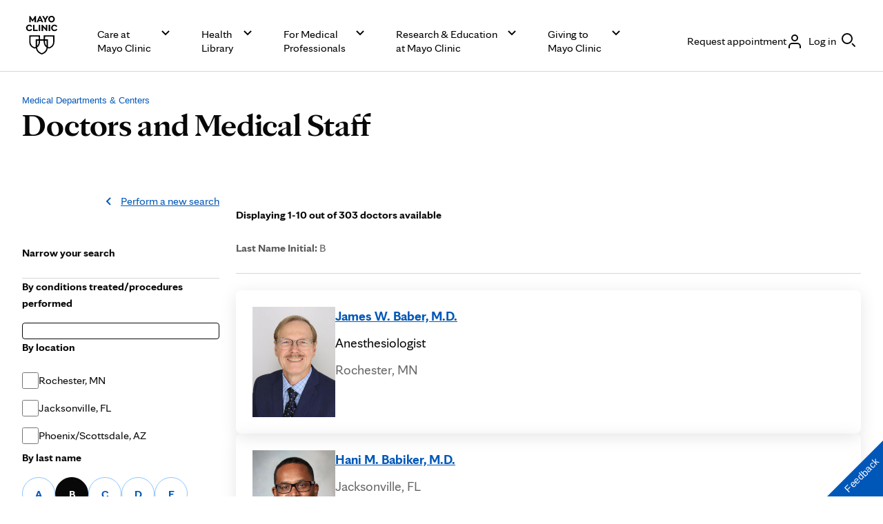

--- FILE ---
content_type: text/css
request_url: https://www.mayoclinic.org/-/media/Web/GBS/Shared/CSS/clinical-bios.ashx
body_size: -48
content:



.check-group + div {
    display: none;
}

--- FILE ---
content_type: application/javascript
request_url: https://tagdelivery.mayoclinic.org/dotorg/prod/utag.sync.js
body_size: -60
content:
//tealium universal tag - utag.sync ut4.0.202511201653, Copyright 2025 Tealium.com Inc. All Rights Reserved.



--- FILE ---
content_type: application/javascript; charset=UTF-8
request_url: https://www.mayoclinic.org/static/966/966.js
body_size: 560
content:
"use strict";(self.webpackChunk=self.webpackChunk||[]).push([[966],{7966:(e,a,t)=>{t.r(a),t.d(a,{default:()=>r});var r={loading:"Loading",dismiss:"Dismiss",critical:"Urgent Alert",warning:"Alert",information:"Information",success:"Success",clear:"Clear text input",search:"Search",searchSelectedInstruction:"Selected, option {position} of {total} is highlighted",searchSuggestionsAvailableInstruction:"{total} suggestions available",searchThresholdInstruction:"Type {threshold} or more letters to display suggested search options.",searchUsageInstruction:"When results are available, use up and down arrow keys to navigate. Press space key to fill the input with the suggestion or enter key to search with the suggestion.",optional:"optional",required:"*",closeModal:"Close Modal",clearFieldName:"Clear {field-name}",january:"January",february:"February",march:"March",april:"April",may:"May",june:"June",july:"July",august:"August",september:"September",october:"October",november:"November",december:"December",mondayAbbr:"M",tuesdayAbbr:"T",wednesdayAbbr:"W",thursdayAbbr:"T",fridayAbbr:"F",saturdayAbbr:"S",sundayAbbr:"S",monday:"Monday",tuesday:"Tuesday",wednesday:"Wednesday",thursday:"Thursday",friday:"Friday",saturday:"Saturday",sunday:"Sunday",datePicker:"Date picker",chooseDate:"Choose date",changeMonth:"Change month",changeYear:"Change year",previousMonth:"Previous month, {month} {year}",nextMonth:"Next month, {month} {year}",invalidFormat:"Please enter a valid date.",requiredFormat:"Please enter a valid date. The input cannot be empty.",invalidMinDate:"Please enter a date on or after {minDate}.",invalidMaxDate:"Please enter a date on or before {maxDate}.",changeDate:"Change Date, {day} {month} {date} {year}",datePickerCaption:"Date format {format}",datepickerTable:"{month} {year}",close:"Close"}}}]);

--- FILE ---
content_type: application/javascript
request_url: https://www.mayoclinic.org/q51aeKGTzXtc/IG/Ow_g43zJL4/9mYz8NuXEQuVSr/ATlU/fFF9N2B/cKBA
body_size: 174219
content:
(function(){if(typeof Array.prototype.entries!=='function'){Object.defineProperty(Array.prototype,'entries',{value:function(){var index=0;const array=this;return {next:function(){if(index<array.length){return {value:[index,array[index++]],done:false};}else{return {done:true};}},[Symbol.iterator]:function(){return this;}};},writable:true,configurable:true});}}());(function(){vp();function jPX(){cA=+ ! +[]+! +[]+! +[],OV=[+ ! +[]]+[+[]]-[],Xv=[+ ! +[]]+[+[]]-+ ! +[],A=! +[]+! +[],Vp=+[],J3=! +[]+! +[]+! +[]+! +[],I7=+ ! +[]+! +[]+! +[]+! +[]+! +[]+! +[],zB=+ ! +[]+! +[]+! +[]+! +[]+! +[],lp=[+ ! +[]]+[+[]]-+ ! +[]-+ ! +[],Yw=+ ! +[],Kw=+ ! +[]+! +[]+! +[]+! +[]+! +[]+! +[]+! +[];}jPX();QEf();function vp(){sw=[]['\x65\x6e\x74\x72\x69\x65\x73']();if(typeof window!==''+[][[]]){Kp=window;}else if(typeof global!==[]+[][[]]){Kp=global;}else{Kp=this;}}var cY=function(P1){if(P1===undefined||P1==null){return 0;}var Xx=P1["toLowerCase"]()["replace"](/[^a-z]+/gi,'');return Xx["length"];};var Ol=function(kK){var Pt=kK%4;if(Pt===2)Pt=3;var EQ=42+Pt;var GY;if(EQ===42){GY=function PZ(fl,jK){return fl*jK;};}else if(EQ===43){GY=function fq(Kd,Cq){return Kd+Cq;};}else{GY=function UU(Md,Lt){return Md-Lt;};}return GY;};var wK=function(Rq){var IQ=Rq[0]-Rq[1];var LH=Rq[2]-Rq[3];var BC=Rq[4]-Rq[5];var V4=Kp["Math"]["sqrt"](IQ*IQ+LH*LH+BC*BC);return Kp["Math"]["floor"](V4);};var Yt=function(hl,dx){var jC=Kp["Math"]["round"](Kp["Math"]["random"]()*(dx-hl)+hl);return jC;};var fj=function(){Ld=["N0M","\b*R\\\x3f2/9O_7\"","Y;\t9*\fN\"",",2,","0w0;(#\rKB,9 &\f_","\v8\"\x40","\\3/8\x3f7IN","-H","X0/<>4\x00","\x3f\n+","ME3/(2>HE","1S9\r5G",";.#5PF.)7"," L","K4\x3f8<\t\x07P[\n#7H)M","8,ycX0\x3f/w\nJLs\"","85ZJ0","`\"c\"l9.>4.","2\x3f","sr![>vV.450Mc,=3nA>&_\\/mnl\"","wd","TN\'#4","0I","!\x00<","42,","^)I","255m","LnK",")\x07^_+\v","\x40","&\b4\'p*i","35hD SqztkvH!","3\x07ZY\x3f\f#1^Y#R\x07!S0QOF3.{64SPI4/7","!D\n\r<RL/","*\x3f535",":","-/\\F\\=","i/#54\x07ZY\x3f\f#1","17","4Mz\b\v2\x3f|D0) \nB)O","\r-1ON\x00&\t","Q","3\x00<V\x3fG+\t/6.",":M[((.4.M","!M\t","(fo\x40","^[.% _/Nb/CK.3+#","\b2(VH;/#1N4b#0L\nZ","9=c<c={d\f\'<l\n",")M","7:#9ZX","WJ2","oG\n","7","\x3fie7\v+;h$d\x07\v!l\v.\'q\'C)\t>JB76695NY-\f95\tS\x3f[B|^\x40mYdcpxg","\x00","884\x07ZE*/%-D1","B\x00(\r\x07<m\rB99/\b\x3f","}J\x3f1","!,_.","3(IN,\')5G3\x40(","(.","^Y5","\x3f#29KB0","o\bB$","\x3f\x00[2T\x00(\x3f)R\x00Z(\x3f\x3f3QJ2","5(IN","-(;",",\x00.ML",".8+","ME3/(27IN","D%J,yD\x00Z|2%\x3fKD,",")B(",">","C\x07$\x00\tM\\;/6","/9)>*\x07","+;/VE-,)0\n","t)!Y/W\x3f3\x00:PX(=\"4","\\O=\'-\'z6N>8YX:97YG+5.D*","","Z9)+84\x00Z;\x008","D(\x07","\'H3L#","m+/7D(","\")M","E#S9WK(349",".=G\\5;7$","K","Y)R>Ka/576.[","HN<\x3f\x00\nM)","j6Q(< gZ3(","+&\ni\'U(\n","H\b1\x3f/\x3f5"," <",">84G\x00](h4.IN","qW","9;","\\D3\b &\nN","\x07>\x40w","_*U","w\r_|\x40^hB","8\x3f","*!&$D(D","3=<rQ\x3f/\"*5ZJ*\r>&","E+>","8","H\x3f &{.\x409",">z0~","\\4D","-","N.56","JE5","J)89;\x3f\x00","ON,","688SN","~","2D!","(.!O/R","\\#C5>7F\nZ9("," &N(U;)8\n)G","L>>G",">lE9","59=\x3fK","!",";#-\r_4T9","HY\x3f\b","D\x00\x3f","5\n38.oC1\f# X2","$7\n[|]","^O.","$)\x07","PE;",".VE9","!7V8A8.3","-\r_\'M>E\nZ","P\\","W;","68 2SJ,\x3f","\\#C!^","-*N\"`\x3f-L","\r[*H","-3G*H\"","N0q5\t\vCA3","(&\bB%D6,","\n:#2!ZX+8","\t","H\x3f &x#M#4","f3.213^_7\"","5!;VO~87F6UR9S=G\\./8#/Z\v0\"n_#S/\x00yK[(;54\x3f]5b0X#1N4\"L<\\9(:56\v0\"nY4\x40\vm3G\f\\/z6\")\x07C\x3f)c\vr\v 5\f\\9(:#5bwX!&\nC)E\\","L;\f1\\5D\x00","(\n7G\x3fZ3*>%.\n","P\nN.\x3f(\x3f","\tP<","\"Svc/","SN08+","MD*8*E\x40(","6<\x07ZY/","9VN0\f","N","\x3f%3ZY\r\"4\fJ6Q)","Pec\vO9<\fG8\x3fw\'","\\D0-7","+V",".\x07 ","<\x3fS","&0","vMHd","","\'Q(JD8","%w(|","B(","\r\x07yL\n_;536Mb#.^2DsL(8QOI,*7.\x07","LkI","\t\"-G\x3f5:%)","KC!<\x072T\'\too3z NQ*:\v","Z\x3f<+","+q%","(#5^L;","RG(5886","\'R\v#","$*ZH6+5-\nC#R>","!\"E#U \t\x07<P",";*O)V!.<gZ3(","\nF=872>#S^9\"","7\f).","<>#9}R8Y\'L\f","_<","(>03\x00KN,(>,\nD%N\r=N\nZ","i","5)>7P^*K\r \nB0D","DD9\n:#2","7F","),$","+%5JH*+9!","","X5<",")P\x00E,.","\x40(\x3f727KY\'","O1\r6\nD+\x40$",",`X;)-^+~\x07#8RM8","G)934;\\N2","*N,6L","\x40\x00k",".L_","Q\n\\(:!\x3f VL0 ","0,QG1-24\x07","76)\x07qJ3","U<P,I/\x3f","\r;K\nF(w7>=K-\"0Y","\x3f->9pY7\"7_/N\b7V"," \v-}I.=>#)",":!3^_1\n","B\b#+2KF\x3f\v\'","(.4\x07WN-\x3fN#B\r\x001","b\x07>4gZ3(1.Mm+/7D(b!\x00",">R\x3f53\x3fZY","L#U&(\x004GZ%>6>Mm1\n\r6\nD6N9","\t5D>F\\=xa","):Y#R","\"","\"4ZM7)\'","45TB;","cFiF938PE/e/.*","9VH5","E\f"];};var XC=function(wd,Pl){return wd&Pl;};var cq=function(){return zg.apply(this,[TP,arguments]);};var JQ=function(){return zg.apply(this,[L7,arguments]);};var C4=function(RH,TY){return RH^TY;};var ht=function(sK,Hx){return sK>>Hx;};var Fg=function(Ug){return -Ug;};var ql=function(l1){var XU='';for(var Kq=0;Kq<l1["length"];Kq++){XU+=l1[Kq]["toString"](16)["length"]===2?l1[Kq]["toString"](16):"0"["concat"](l1[Kq]["toString"](16));}return XU;};var I8=function(){if(Kp["Date"]["now"]&&typeof Kp["Date"]["now"]()==='number'){return Kp["Date"]["now"]();}else{return +new (Kp["Date"])();}};var RU=function(hq,Qg){return hq-Qg;};var NH=function(){return zg.apply(this,[Vb,arguments]);};var Ux=function(DQ,pt){return DQ<pt;};var ZY=function(Zd){return +Zd;};var sH=function(Mt,cQ){return Mt!==cQ;};var Z8=function(p8){return Kp["unescape"](Kp["encodeURIComponent"](p8));};var qd=function(M8,vU){return M8>>>vU|M8<<32-vU;};var kt=function(b8,dH){return b8!=dH;};var Wd=function(fU){return ~fU;};var Qq=function(jt){if(jt==null)return -1;try{var SY=0;for(var M9=0;M9<jt["length"];M9++){var NU=jt["charCodeAt"](M9);if(NU<128){SY=SY+NU;}}return SY;}catch(kQ){return -2;}};var hQ=function(fx,cj){return fx instanceof cj;};var KY=function(){return zg.apply(this,[d7,arguments]);};var nY=function Yj(VQ,w4){'use strict';var Sg=Yj;switch(VQ){case Xb:{MQ.push(Mg);var YZ=NC(dY()[G4(Pj)](xq,s4,Sl,QZ),Kp[Dd()[TC(Q8)].apply(null,[Sd,Bt,qK,mH])])||cH(Kp[FK(typeof CH()[Hg(d8)],xt([],[][[]]))?CH()[Hg(Ex)].call(null,gH,Iq,Wq(Wq([])),sV,Ud):CH()[Hg(Xl)].call(null,kx,Q8,Jd,Jx,vg)][CH()[Hg(St)](Cj,Ex,DZ,BQ,wj)],ZZ)||cH(Kp[sH(typeof CH()[Hg(Rt)],'undefined')?CH()[Hg(Xl)](kx,Q8,OH,XY,vg):CH()[Hg(Ex)].apply(null,[AH,Qx,f4,d8,AZ])][dY()[G4(U8)](gx,Wq(Wq({})),Px,Wq(Wq({})))],ZZ);var xl=Kp[Dd()[TC(Q8)].call(null,Wq(Wq([])),Bt,l8,mH)][Dd()[TC(kC)](cU,dU,Wq(Wq(zt)),mt)](X9()[sj(Yl)](AU,Fl,Ex))[X9()[sj(I4)](MU,hK,MC)];var Ct=Kp[Dd()[TC(Q8)](Lg,Bt,dl,mH)][Dd()[TC(kC)].apply(null,[Wq({}),dU,ml,mt])](FK(typeof dY()[G4(xK)],'undefined')?dY()[G4(KQ)].call(null,CQ,Wq([]),j8,Tq):dY()[G4(t8)].apply(null,[H4,sV,gZ,JU]))[X9()[sj(I4)](MU,hK,zt)];var mC=Kp[Dd()[TC(Q8)].call(null,SH,Bt,Wq(Wq(zt)),mH)][Dd()[TC(kC)](d8,dU,Wq(Wq([])),mt)](Dd()[TC(C1)](Bd,EU,Xl,C1))[FK(typeof X9()[sj(Jd)],xt([],[][[]]))?X9()[sj(SK)].call(null,PU,q8,Wq(Wq({}))):X9()[sj(I4)].call(null,MU,hK,Bg)];var P9;return P9=(sH(typeof EV()[Gl(Nt)],xt([],[][[]]))?EV()[Gl(x2)](mH,R2,Hc):EV()[Gl(K8)].call(null,mk,Wq(Wq(zt)),kr))[X9()[sj(DW)].apply(null,[qD,B6,gc])](YZ?Dd()[TC(fO)](DW,Aj,DZ,t5):EV()[Gl(fO)](C1,x2,vm),FK(typeof EV()[Gl(SH)],xt('',[][[]]))?EV()[Gl(K8)](v5,dl,QZ):EV()[Gl(Bm)](kC,Bd,Wc))[X9()[sj(DW)].apply(null,[qD,B6,sW])](xl?FK(typeof Dd()[TC(AE)],xt('',[][[]]))?Dd()[TC(GI)](Wq(zt),xT,Tq,c6):Dd()[TC(fO)].apply(null,[FE,Aj,FW,t5]):EV()[Gl(fO)](C1,wN,vm),sH(typeof EV()[Gl(ml)],xt([],[][[]]))?EV()[Gl(Bm)](kC,OE,Wc):EV()[Gl(K8)].apply(null,[cD,Wq(Wq({})),PD]))[X9()[sj(DW)](qD,B6,Nt)](Ct?Dd()[TC(fO)].apply(null,[t5,Aj,NI,t5]):EV()[Gl(fO)](C1,Wq(ZZ),vm),EV()[Gl(Bm)](kC,cU,Wc))[X9()[sj(DW)].call(null,qD,B6,Lm)](mC?Dd()[TC(fO)](KQ,Aj,AE,t5):EV()[Gl(fO)].apply(null,[C1,f4,vm])),MQ.pop(),P9;}break;case BV:{var TE=w4[Vp];MQ.push(KD);var LI;return LI=Kp[Dd()[TC(Ex)].call(null,IS,q1,qK,Lm)][Dd()[TC(Lm)](rO,wt,Bd,OH)](TE)[dY()[G4(RW)].call(null,qz,Wq(zt),dZ,Pz)](function(zE){return TE[zE];})[ZZ],MQ.pop(),LI;}break;case IA:{var tr=w4[Vp];MQ.push(ml);var CS=tr[dY()[G4(RW)](qz,sV,nN,cU)](function(TE){return Yj.apply(this,[BV,arguments]);});var b6;return b6=CS[X9()[sj(t5)](rn,gm,Ex)](EV()[Gl(Bm)](kC,lS,s5)),MQ.pop(),b6;}break;case hP:{var K2=w4[Vp];var Oc=w4[Yw];MQ.push(kx);var x0=d5(null,K2)?null:kt(X9()[sj(BS)].call(null,Kc,dE,Fm),typeof Kp[dY()[G4(BS)](GT,QZ,mk,Fm)])&&K2[Kp[dY()[G4(BS)](GT,R2,mk,f0)][dY()[G4(Nt)](v5,Sd,kU,Xl)]]||K2[sH(typeof Dd()[TC(wD)],xt('',[][[]]))?Dd()[TC(cU)](Wq(ZZ),JK,Lg,wN):Dd()[TC(GI)](T5,YS,Xn,t5)];if(kt(null,x0)){var rE,Sz,s6,RI,cN=[],KI=Wq(ZZ),C6=Wq(zt);try{var GD=MQ.length;var KO=Wq(Wq(Vp));if(s6=(x0=x0.call(K2))[dY()[G4(T6)](f4,rk,EE,JU)],FK(ZZ,Oc)){if(sH(Kp[Dd()[TC(Ex)](fO,lQ,FE,Lm)](x0),x0)){KO=Wq(Wq(Yw));return;}KI=Wq(zt);}else for(;Wq(KI=(rE=s6.call(x0))[X9()[sj(rk)].call(null,RW,UE,K8)])&&(cN[EV()[Gl(Q8)](Uz,FW,w6)](rE[Dd()[TC(FW)](FE,Ud,IS,G5)]),sH(cN[X9()[sj(ZZ)](OO,YY,SD)],Oc));KI=Wq(ZZ));}catch(nr){C6=Wq(ZZ),Sz=nr;}finally{MQ.splice(RU(GD,zt),Infinity,kx);try{var K0=MQ.length;var Kz=Wq([]);if(Wq(KI)&&kt(null,x0[gI()[Tz(Q8)](Mg,GI,kn,UI,x2,J5)])&&(RI=x0[gI()[Tz(Q8)].apply(null,[Mg,l8,wW,UI,x2,wD])](),sH(Kp[Dd()[TC(Ex)](Wq(zt),lQ,NW,Lm)](RI),RI))){Kz=Wq(Wq({}));return;}}finally{MQ.splice(RU(K0,zt),Infinity,kx);if(Kz){MQ.pop();}if(C6)throw Sz;}if(KO){MQ.pop();}}var CO;return MQ.pop(),CO=cN,CO;}MQ.pop();}break;case G7:{var kk=w4[Vp];MQ.push(j0);if(Kp[Dd()[TC(Vr)](gS,Ok,Wq([]),Mm)][Dd()[TC(C0)].call(null,t5,VS,Wq(Wq([])),Mg)](kk)){var fD;return MQ.pop(),fD=kk,fD;}MQ.pop();}break;case Rv:{MQ.push(H2);throw new (Kp[Y6()[CI(zt)](wD,Q8,Nr,mH,G0)])(FK(typeof X9()[sj(l8)],xt('',[][[]]))?X9()[sj(SK)](EW,j5,q8):X9()[sj(E9)].apply(null,[fz,Zz,jc]));}break;case nb:{var LT=w4[Vp];var II=w4[Yw];MQ.push(pI);if(d5(II,null)||cH(II,LT[X9()[sj(ZZ)].apply(null,[OO,x4,EO])]))II=LT[X9()[sj(ZZ)](OO,x4,Wq({}))];for(var d6=ZZ,H6=new (Kp[FK(typeof Dd()[TC(v5)],'undefined')?Dd()[TC(GI)](Wq(Wq([])),XE,Xn,Yn):Dd()[TC(Vr)](mH,En,lS,Mm)])(II);Ux(d6,II);d6++)H6[d6]=LT[d6];var nm;return MQ.pop(),nm=H6,nm;}break;case Y:{var q5=w4[Vp];MQ.push(rW);if(FK([EV()[Gl(UN)](ST,Jr,Ox),X9()[sj(ST)].call(null,kn,S8,Wq({})),sH(typeof dY()[G4(DD)],'undefined')?dY()[G4(ZO)](T2,R2,XE,Bm):dY()[G4(KQ)](JD,IS,AO,Fc)][sH(typeof dY()[G4(Q8)],xt('',[][[]]))?dY()[G4(Xn)].call(null,vO,rO,ZD,OE):dY()[G4(KQ)].apply(null,[D2,dl,VO,hn])](q5[sH(typeof Dd()[TC(OE)],xt('',[][[]]))?Dd()[TC(gc)](gc,NT,FW,FE):Dd()[TC(GI)].call(null,l8,Cc,Wq([]),YS)][X9()[sj(IS)].call(null,sN,Z1,dl)]),Fg(zt))){MQ.pop();return;}Kp[dY()[G4(TO)].call(null,q2,QZ,Hz,gc)](function(){MQ.push(dD);var UW=Wq({});try{var b0=MQ.length;var J9=Wq(Yw);if(Wq(UW)&&q5[Dd()[TC(gc)](SD,cm,Xl,FE)]&&(q5[Dd()[TC(gc)](IS,cm,cU,FE)][X9()[sj(I4)](MU,Rx,Bg)](Dd()[TC(t8)](K8,qZ,BQ,q8))||q5[Dd()[TC(gc)].call(null,Y2,cm,MU,FE)][FK(typeof X9()[sj(E9)],xt([],[][[]]))?X9()[sj(SK)](gH,k2,kn):X9()[sj(I4)].call(null,MU,Rx,WO)](EV()[Gl(mt)](MN,x2,Mj)))){UW=Wq(Wq({}));}}catch(gn){MQ.splice(RU(b0,zt),Infinity,dD);q5[sH(typeof Dd()[TC(dn)],xt('',[][[]]))?Dd()[TC(gc)].call(null,MC,cm,Xl,FE):Dd()[TC(GI)].call(null,Wq(Wq(ZZ)),Ac,Fc,WN)][Dd()[TC(O6)](Wq({}),r5,qm,C0)](new (Kp[X9()[sj(j2)](V6,mr,xK)])(Dd()[TC(rT)].apply(null,[Fm,UD,ZZ,MT]),YE(J3,[X9()[sj(TO)](Uz,DE,Fr),Wq(Vp),FK(typeof Dd()[TC(rn)],xt([],[][[]]))?Dd()[TC(GI)](Pz,RE,Wq(ZZ),MC):Dd()[TC(RW)](Wq(Wq(ZZ)),bE,Wq(Wq(zt)),hn),Wq({}),EV()[Gl(dn)].apply(null,[Lm,Tq,RE]),Wq(Vp)])));}if(Wq(UW)&&FK(q5[CH()[Hg(J5)].call(null,Z0,Q8,f4,Rt,PE)],EV()[Gl(XW)](t8,IS,Un))){UW=Wq(Wq(Yw));}if(UW){q5[Dd()[TC(gc)].call(null,Wq(Wq(ZZ)),cm,Rt,FE)][Dd()[TC(O6)].apply(null,[Wq(ZZ),r5,MU,C0])](new (Kp[X9()[sj(j2)].apply(null,[V6,mr,kn])])(FK(typeof dY()[G4(GS)],xt([],[][[]]))?dY()[G4(KQ)].call(null,c6,EO,cT,wW):dY()[G4(Gk)](T5,OH,HD,mH),YE(J3,[sH(typeof X9()[sj(nS)],xt([],[][[]]))?X9()[sj(TO)](Uz,DE,Wq([])):X9()[sj(SK)].call(null,v6,kE,q8),Wq(Wq(Yw)),Dd()[TC(RW)](NW,bE,Rt,hn),Wq([]),EV()[Gl(dn)].apply(null,[Lm,Wq(Wq({})),RE]),Wq(Wq({}))])));}MQ.pop();},ZZ);MQ.pop();}break;case I7:{var Qc=w4[Vp];MQ.push(B0);var N9;return N9=Kp[Dd()[TC(Ex)].call(null,J5,vH,qm,Lm)][FK(typeof EV()[Gl(I6)],xt([],[][[]]))?EV()[Gl(K8)](lk,gc,jT):EV()[Gl(tS)](qc,Vr,DT)](Kp[CH()[Hg(Xl)](kx,Q8,Fr,sV,bk)][EV()[Gl(zT)](M0,MC,J4)],Qc),MQ.pop(),N9;}break;case gP:{var PN=w4[Vp];var QS=w4[Yw];MQ.push(z9);if(d5(QS,null)||cH(QS,PN[sH(typeof X9()[sj(mz)],'undefined')?X9()[sj(ZZ)](OO,W1,Nt):X9()[sj(SK)].apply(null,[Vc,Lk,Nt])]))QS=PN[X9()[sj(ZZ)](OO,W1,xK)];for(var hS=ZZ,b5=new (Kp[Dd()[TC(Vr)](Wq(Wq({})),r6,GI,Mm)])(QS);Ux(hS,QS);hS++)b5[hS]=PN[hS];var Z2;return MQ.pop(),Z2=b5,Z2;}break;case RA:{MQ.push(rS);var jS=Kp[Dd()[TC(Q8)].apply(null,[R2,OK,Tq,mH])][EV()[Gl(cD)](V6,IS,jl)]?zt:ZZ;var Ak=Kp[Dd()[TC(Q8)](nS,OK,rk,mH)][dY()[G4(mE)](RW,Y2,RC,Nt)]?zt:ZZ;var rD=Kp[Dd()[TC(Q8)](IS,OK,SK,mH)][dY()[G4(X5)](cD,f0,wC,xK)]?zt:ZZ;var jO=Kp[Dd()[TC(Q8)](Xn,OK,WO,mH)][Y6()[CI(f0)](mI,SK,vm,K8,M6)]?IW[zt]:ZZ;var CD=Kp[Dd()[TC(Q8)].call(null,Bg,OK,Wq(Wq(ZZ)),mH)][X9()[sj(OO)](G6,Y9,Wq(Wq(zt)))]?IW[zt]:ZZ;var xW=Kp[FK(typeof Dd()[TC(qm)],xt([],[][[]]))?Dd()[TC(GI)](Wq(Wq(zt)),NI,d8,IN):Dd()[TC(Q8)](zt,OK,SD,mH)][dY()[G4(OO)](gT,St,q1,FW)]?IW[zt]:ZZ;var jE=Kp[sH(typeof Dd()[TC(X0)],'undefined')?Dd()[TC(Q8)](DD,OK,Fm,mH):Dd()[TC(GI)](KQ,Cz,gS,wm)][CH()[Hg(dl)].apply(null,[wE,GI,IS,T6,A6])]?zt:IW[Xl];var vE=Kp[sH(typeof Dd()[TC(sE)],xt([],[][[]]))?Dd()[TC(Q8)].apply(null,[NW,OK,Wq(zt),mH]):Dd()[TC(GI)](lS,H2,JW,s4)][dY()[G4(vO)](sV,Dr,fN,hn)]?zt:ZZ;var l0=Kp[Dd()[TC(Q8)](d8,OK,Y2,mH)][EV()[Gl(Yl)](Jr,Xl,dd)]?zt:ZZ;var Hm=Kp[X9()[sj(T2)](XY,S8,Wq(Wq({})))][Dd()[TC(OH)].apply(null,[J5,xj,mI,Dr])].bind?zt:IW[Xl];var ZN=Kp[Dd()[TC(Q8)](FE,OK,qz,mH)][Dd()[TC(Z5)].apply(null,[Wq(Wq(zt)),v9,BS,Uz])]?zt:sw[dY()[G4(s4)](k6,rn,XK,Wq(ZZ))]();var lN=Kp[Dd()[TC(Q8)].call(null,Bm,OK,Pz,mH)][sH(typeof EV()[Gl(KQ)],xt([],[][[]]))?EV()[Gl(cE)].apply(null,[fz,jc,Z1]):EV()[Gl(K8)].apply(null,[AH,MU,NO])]?zt:ZZ;var Jn;var BN;try{var UT=MQ.length;var ES=Wq(Yw);Jn=Kp[Dd()[TC(Q8)](Wq(Wq(ZZ)),OK,Xl,mH)][sH(typeof EV()[Gl(C1)],xt([],[][[]]))?EV()[Gl(j8)].apply(null,[sN,Wq(Wq(zt)),YU]):EV()[Gl(K8)](KN,JW,kD)]?zt:ZZ;}catch(U6){MQ.splice(RU(UT,zt),Infinity,rS);Jn=ZZ;}try{var zS=MQ.length;var qO=Wq([]);BN=Kp[Dd()[TC(Q8)](J5,OK,sW,mH)][EV()[Gl(V6)].apply(null,[Ym,PD,lY])]?zt:ZZ;}catch(CE){MQ.splice(RU(zS,zt),Infinity,rS);BN=ZZ;}var An;return MQ.pop(),An=xt(xt(xt(xt(xt(xt(xt(xt(xt(xt(xt(xt(xt(jS,t6(Ak,zt)),t6(rD,K8)),t6(jO,IW[nS])),t6(CD,SK)),t6(xW,OH)),t6(jE,x2)),t6(vE,IW[dl])),t6(Jn,P5)),t6(BN,IW[cU])),t6(l0,GI)),t6(Hm,Vr)),t6(ZN,wD)),t6(lN,Fm)),An;}break;case Vb:{MQ.push(q6);var JE={};var hW={};try{var N5=MQ.length;var j6=Wq(Yw);var wk=new (Kp[dY()[G4(GS)].apply(null,[UN,sW,OY,rO])])(IW[Xl],sw[dY()[G4(s4)](k6,DW,w9,Pz)]())[dY()[G4(kC)](ST,ZZ,F9,T5)](EV()[Gl(z2)](Fr,dl,BO));var PW=wk[dY()[G4(C1)](Ek,XY,hg,DD)](dY()[G4(T2)].call(null,RD,Tq,L4,Wq(Wq(zt))));var Gc=wk[sH(typeof Dd()[TC(Dr)],xt('',[][[]]))?Dd()[TC(Xn)].apply(null,[Wq(ZZ),O1,Wq(Wq([])),xq]):Dd()[TC(GI)].call(null,x2,zI,MC,pI)](PW[X9()[sj(Xn)](Lm,jU,EO)]);var lT=wk[Dd()[TC(Xn)].call(null,Xl,O1,qm,xq)](PW[EV()[Gl(hm)](qW,Jx,NV)]);JE=YE(J3,[X9()[sj(fT)](Fr,RK,C0),Gc,Dd()[TC(LW)](Fm,qZ,K8,RD),lT]);var Cm=new (Kp[dY()[G4(GS)].call(null,UN,kn,OY,Ex)])(ZZ,ZZ)[dY()[G4(kC)].apply(null,[ST,f0,F9,rO])](X9()[sj(dT)].call(null,j2,Fx,DD));var vN=Cm[sH(typeof dY()[G4(qW)],xt('',[][[]]))?dY()[G4(C1)](Ek,Wq(zt),hg,sT):dY()[G4(KQ)](Mr,Bg,WT,T5)](FK(typeof dY()[G4(T6)],xt([],[][[]]))?dY()[G4(KQ)].apply(null,[lI,NW,FN,Wq(Wq(zt))]):dY()[G4(T2)](RD,Wq(zt),L4,FW));var YO=Cm[Dd()[TC(Xn)].apply(null,[BS,O1,l8,xq])](vN[FK(typeof X9()[sj(Jr)],'undefined')?X9()[sj(SK)](Mc,R5,Xl):X9()[sj(Xn)].call(null,Lm,jU,PD)]);var DN=Cm[FK(typeof Dd()[TC(xn)],'undefined')?Dd()[TC(GI)].call(null,DZ,Ec,DD,GN):Dd()[TC(Xn)](MC,O1,f0,xq)](vN[EV()[Gl(hm)](qW,jc,NV)]);hW=YE(J3,[sH(typeof Y6()[CI(xK)],xt([],[][[]]))?Y6()[CI(nO)].call(null,sV,KQ,LN,wW,bQ):Y6()[CI(GI)](Wq(Wq({})),QN,tI,c2,mW),YO,sH(typeof CH()[Hg(jc)],xt([],[][[]]))?CH()[Hg(rk)](cU,Q8,ZZ,R2,bZ):CH()[Hg(Ex)](M2,Sd,SH,Jd,Vz),DN]);}finally{MQ.splice(RU(N5,zt),Infinity,q6);var wn;return wn=YE(J3,[EV()[Gl(O6)](mz,Ex,Dj),JE[X9()[sj(fT)].call(null,Fr,RK,Tq)]||null,Dd()[TC(q2)].apply(null,[Wq(Wq({})),sd,Lg,X5]),JE[FK(typeof Dd()[TC(ET)],xt([],[][[]]))?Dd()[TC(GI)].call(null,Dr,Or,zT,NI):Dd()[TC(LW)](Bg,qZ,cU,RD)]||null,Y6()[CI(hr)](Wq(zt),GI,Mk,hr,sO),hW[FK(typeof Y6()[CI(sV)],xt(EV()[Gl(x2)](mH,Sd,QB),[][[]]))?Y6()[CI(GI)](Ex,j2,qE,Xn,x5):Y6()[CI(nO)].apply(null,[AE,KQ,LN,Pz,bQ])]||null,X9()[sj(LW)](O5,Wj,Lg),hW[CH()[Hg(rk)](cU,Q8,MU,BQ,bZ)]||null]),MQ.pop(),wn;}MQ.pop();}break;case U7:{MQ.push(xm);if(Wq(NC(dY()[G4(X6)].call(null,zt,T6,EC,T6),Kp[CH()[Hg(Xl)](kx,Q8,f4,qK,W2)]))){var ON;return MQ.pop(),ON=null,ON;}var JS=Kp[sH(typeof CH()[Hg(sV)],'undefined')?CH()[Hg(Xl)](kx,Q8,MU,dl,W2):CH()[Hg(Ex)](VE,NW,xK,Bd,E2)][sH(typeof dY()[G4(hn)],xt('',[][[]]))?dY()[G4(X6)].call(null,zt,PD,EC,nO):dY()[G4(KQ)].call(null,kE,St,IT,Mm)];var tO=JS[sH(typeof CH()[Hg(FW)],'undefined')?CH()[Hg(qm)].apply(null,[XW,Fm,Rt,WO,ZW]):CH()[Hg(Ex)](F5,mI,wW,l8,sV)];var jD=JS[dY()[G4(LW)](sN,Vr,jd,Fr)];var S9=JS[FK(typeof Dd()[TC(Jx)],'undefined')?Dd()[TC(GI)](ZZ,HT,Bm,FN):Dd()[TC(nO)](Bg,gl,mH,ET)];var Yr;return Yr=[tO,FK(jD,ZZ)?ZZ:cH(jD,ZZ)?Fg(zt):Fg(K8),S9||Dd()[TC(X6)](Wq(ZZ),D6,Wq(zt),Pk)],MQ.pop(),Yr;}break;case t3:{MQ.push(WN);Kp[FK(typeof X9()[sj(Y2)],xt('',[][[]]))?X9()[sj(SK)](x6,dW,Bm):X9()[sj(wD)](WO,gH,Wq(Wq(ZZ)))][EV()[Gl(cD)].apply(null,[V6,Wq(Wq({})),pE])](dY()[G4(RD)].apply(null,[qk,Wq(ZZ),FZ,Wq(zt)]),function(q5){return Yj.apply(this,[Y,arguments]);});MQ.pop();}break;case UP:{var Sm=w4[Vp];MQ.push(qz);if(Kp[Dd()[TC(Vr)].apply(null,[DD,lO,GI,Mm])][Dd()[TC(C0)].call(null,Xn,dc,lS,Mg)](Sm)){var VN;return MQ.pop(),VN=Sm,VN;}MQ.pop();}break;case EM:{var p6=w4[Vp];return p6;}break;case xR:{MQ.push(Pc);try{var sz=MQ.length;var QE=Wq({});var HS=xt(xt(xt(xt(xt(xt(xt(xt(xt(xt(xt(xt(xt(xt(xt(xt(xt(xt(xt(xt(xt(xt(xt(xt(Kp[X9()[sj(wW)].call(null,BS,m4,fO)](Kp[CH()[Hg(Xl)].apply(null,[kx,Q8,FW,Dr,kT])][X9()[sj(Zk)](Jr,BE,Vr)]),t6(Kp[X9()[sj(wW)].apply(null,[BS,m4,Jd])](Kp[CH()[Hg(Xl)].apply(null,[kx,Q8,l8,SH,kT])][CH()[Hg(gS)](wO,sV,GI,mH,kS)]),zt)),t6(Kp[X9()[sj(wW)](BS,m4,f4)](Kp[CH()[Hg(Xl)].apply(null,[kx,Q8,DW,gc,kT])][dY()[G4(Vm)](N6,qm,Rr,ml)]),IW[NW])),t6(Kp[X9()[sj(wW)].call(null,BS,m4,BS)](Kp[CH()[Hg(Xl)](kx,Q8,AE,cU,kT)][X9()[sj(q2)](X5,YY,Wq(Wq(zt)))]),fO)),t6(Kp[X9()[sj(wW)](BS,m4,Wq([]))](Kp[sH(typeof Dd()[TC(Lg)],xt('',[][[]]))?Dd()[TC(P5)].apply(null,[XY,R0,XY,T5]):Dd()[TC(GI)](zT,DE,C0,pT)][sH(typeof dY()[G4(Jx)],'undefined')?dY()[G4(X0)](Yl,Tq,zz,OE):dY()[G4(KQ)].apply(null,[hk,Fc,jN,mI])]),SK)),t6(Kp[X9()[sj(wW)](BS,m4,BQ)](Kp[CH()[Hg(Xl)](kx,Q8,Lg,f4,kT)][X9()[sj(On)](nO,Tm,Wq(Wq(ZZ)))]),OH)),t6(Kp[X9()[sj(wW)](BS,m4,f4)](Kp[CH()[Hg(Xl)](kx,Q8,nS,P5,kT)][FK(typeof Dd()[TC(tS)],xt([],[][[]]))?Dd()[TC(GI)](Wq(ZZ),TS,T6,Q6):Dd()[TC(UO)].call(null,GI,zl,T6,I4)]),x2)),t6(Kp[X9()[sj(wW)](BS,m4,ml)](Kp[CH()[Hg(Xl)](kx,Q8,x2,T5,kT)][Dd()[TC(R2)](Rt,WT,Wq(ZZ),mW)]),KQ)),t6(Kp[X9()[sj(wW)].call(null,BS,m4,Fc)](Kp[CH()[Hg(Xl)].apply(null,[kx,Q8,ZZ,FW,kT])][Y6()[CI(BS)](FE,wD,sS,t5,pn)]),P5)),t6(Kp[X9()[sj(wW)](BS,m4,gc)](Kp[CH()[Hg(Xl)](kx,Q8,FW,SH,kT)][FK(typeof X9()[sj(gT)],xt([],[][[]]))?X9()[sj(SK)](pO,AE,lS):X9()[sj(Ym)](ST,LS,Wq({}))]),Q8)),t6(Kp[X9()[sj(wW)](BS,m4,sV)](Kp[CH()[Hg(Xl)](kx,Q8,Xl,R2,kT)][dY()[G4(qN)](fO,qz,gU,Wq({}))]),GI)),t6(Kp[FK(typeof X9()[sj(XW)],xt('',[][[]]))?X9()[sj(SK)](bN,QT,ml):X9()[sj(wW)].call(null,BS,m4,SD)](Kp[CH()[Hg(Xl)](kx,Q8,Wq(Wq({})),KQ,kT)][FK(typeof EV()[Gl(Y2)],xt([],[][[]]))?EV()[Gl(K8)].apply(null,[UD,x2,Rk]):EV()[Gl(Zk)](cD,T5,HI)]),Vr)),t6(Kp[sH(typeof X9()[sj(NW)],xt('',[][[]]))?X9()[sj(wW)].call(null,BS,m4,Lm):X9()[sj(SK)](vm,Yl,R2)](Kp[CH()[Hg(Xl)].call(null,kx,Q8,NW,nO,kT)][Dd()[TC(qk)].apply(null,[MU,K4,Y2,Q8])]),wD)),t6(Kp[X9()[sj(wW)](BS,m4,Wq(Wq({})))](Kp[sH(typeof CH()[Hg(hr)],xt([],[][[]]))?CH()[Hg(Xl)](kx,Q8,Jr,kn,kT):CH()[Hg(Ex)](MI,qz,Vr,c2,ME)][EV()[Gl(On)](SK,jc,LE)]),Fm)),t6(Kp[X9()[sj(wW)].apply(null,[BS,m4,sT])](Kp[CH()[Hg(Xl)](kx,Q8,sV,hn,kT)][EV()[Gl(Nz)](d0,wD,Qm)]),Ex)),t6(Kp[FK(typeof X9()[sj(Wr)],'undefined')?X9()[sj(SK)].call(null,dD,Y5,Wq(Wq(ZZ))):X9()[sj(wW)](BS,m4,DZ)](Kp[CH()[Hg(Xl)](kx,Q8,x2,mI,kT)][sH(typeof X9()[sj(SH)],'undefined')?X9()[sj(vO)](Vm,Uc,Wq(zt)):X9()[sj(SK)](FD,pS,Mm)]),sV)),t6(Kp[X9()[sj(wW)](BS,m4,sT)](Kp[sH(typeof CH()[Hg(DW)],xt(sH(typeof EV()[Gl(x2)],'undefined')?EV()[Gl(x2)](mH,JU,kI):EV()[Gl(K8)](wT,NI,Q0),[][[]]))?CH()[Hg(Xl)](kx,Q8,rk,Xn,kT):CH()[Hg(Ex)](BE,Q8,Wq(Wq({})),Jd,Dk)][CH()[Hg(T5)](QT,nS,hn,Rt,lO)]),IW[sV])),t6(Kp[X9()[sj(wW)](BS,m4,Jx)](Kp[CH()[Hg(Xl)](kx,Q8,JU,OE,kT)][sH(typeof EV()[Gl(MU)],'undefined')?EV()[Gl(Ym)](kE,Rt,mg):EV()[Gl(K8)](PU,qK,pW)]),FW)),t6(Kp[X9()[sj(wW)](BS,m4,mH)](Kp[FK(typeof CH()[Hg(x2)],'undefined')?CH()[Hg(Ex)].call(null,In,JT,Wq(Wq(ZZ)),hr,PD):CH()[Hg(Xl)](kx,Q8,hn,q8,kT)][EV()[Gl(vO)](zT,R2,p0)]),IW[T6])),t6(Kp[X9()[sj(wW)].apply(null,[BS,m4,AE])](Kp[sH(typeof CH()[Hg(Mm)],'undefined')?CH()[Hg(Xl)].call(null,kx,Q8,ZZ,EO,kT):CH()[Hg(Ex)](Kn,XO,C0,Fm,Kn)][sH(typeof EV()[Gl(l8)],'undefined')?EV()[Gl(f0)].apply(null,[Tq,St,qg]):EV()[Gl(K8)].apply(null,[R0,zT,Ck])]),NW)),t6(Kp[X9()[sj(wW)](BS,m4,lS)](Kp[CH()[Hg(Xl)].apply(null,[kx,Q8,s4,EO,kT])][FK(typeof dY()[G4(MT)],'undefined')?dY()[G4(KQ)](PD,hr,mz,Bd):dY()[G4(Cj)](mt,QZ,B2,wD)]),BQ)),t6(Kp[X9()[sj(wW)](BS,m4,Q8)](Kp[CH()[Hg(Xl)].call(null,kx,Q8,OH,BQ,kT)][sH(typeof EV()[Gl(m9)],xt([],[][[]]))?EV()[Gl(m9)](qk,MU,PT):EV()[Gl(K8)](g6,Sd,tN)]),Jd)),t6(Kp[X9()[sj(wW)](BS,m4,IS)](Kp[CH()[Hg(Xl)].call(null,kx,Q8,Wq(zt),xK,kT)][Dd()[TC(gx)](Wq(Wq(ZZ)),Sq,Ex,ZZ)]),AE)),t6(Kp[sH(typeof X9()[sj(NW)],xt([],[][[]]))?X9()[sj(wW)].apply(null,[BS,m4,JU]):X9()[sj(SK)].call(null,XT,xc,qm)](Kp[dY()[G4(Rt)](bW,EO,k1,KQ)][sH(typeof dY()[G4(Zk)],xt('',[][[]]))?dY()[G4(P5)](KQ,f0,Fx,GI):dY()[G4(KQ)].apply(null,[wE,Wq(Wq([])),rI,Fr])]),IW[Sd])),t6(Kp[X9()[sj(wW)](BS,m4,T6)](Kp[Dd()[TC(P5)](Wq(Wq(ZZ)),R0,qm,T5)][Y6()[CI(ml)](s4,OH,Mm,Q8,NS)]),SH));var p2;return MQ.pop(),p2=HS,p2;}catch(jz){MQ.splice(RU(sz,zt),Infinity,Pc);var cI;return MQ.pop(),cI=IW[Xl],cI;}MQ.pop();}break;case RX:{MQ.push(RT);var hT=sH(typeof dY()[G4(Bd)],'undefined')?dY()[G4(PD)](OE,Bg,tZ,T6):dY()[G4(KQ)](DD,Mm,jm,XY);try{var B5=MQ.length;var CW=Wq({});hT=sH(typeof Kp[X9()[sj(hm)].apply(null,[Lz,Em,Wq(Wq(ZZ))])],X9()[sj(BS)](Kc,gm,Wq(zt)))?FK(typeof Dd()[TC(FW)],xt('',[][[]]))?Dd()[TC(GI)](Wq(Wq({})),q2,ml,qS):Dd()[TC(fO)](AE,nC,SK,t5):EV()[Gl(fO)].apply(null,[C1,J5,tD]);}catch(hI){MQ.splice(RU(B5,zt),Infinity,RT);hT=Dd()[TC(t5)](BQ,nU,ZZ,c2);}var sD;return MQ.pop(),sD=hT,sD;}break;case gR:{var Vn=w4[Vp];var rc=w4[Yw];MQ.push(vD);var gz=d5(null,Vn)?null:kt(X9()[sj(BS)](Kc,WD,mI),typeof Kp[dY()[G4(BS)](GT,NW,Q0,t5)])&&Vn[Kp[dY()[G4(BS)](GT,BS,Q0,qz)][dY()[G4(Nt)](v5,Fm,nD,NW)]]||Vn[FK(typeof Dd()[TC(Jd)],xt([],[][[]]))?Dd()[TC(GI)](St,WI,Wq(Wq(ZZ)),xN):Dd()[TC(cU)].apply(null,[c2,Gq,hr,wN])];if(kt(null,gz)){var SE,J6,V2,Jc,YW=[],fk=Wq(IW[Xl]),Xc=Wq(zt);try{var ZI=MQ.length;var f6=Wq([]);if(V2=(gz=gz.call(Vn))[dY()[G4(T6)](f4,zT,ZS,wD)],FK(ZZ,rc)){if(sH(Kp[FK(typeof Dd()[TC(Fc)],'undefined')?Dd()[TC(GI)](OE,L5,DW,z5):Dd()[TC(Ex)].call(null,SD,nU,R2,Lm)](gz),gz)){f6=Wq(Wq(Yw));return;}fk=Wq(zt);}else for(;Wq(fk=(SE=V2.call(gz))[X9()[sj(rk)](RW,PO,mI)])&&(YW[FK(typeof EV()[Gl(gc)],xt('',[][[]]))?EV()[Gl(K8)](nI,qK,Pc):EV()[Gl(Q8)](Uz,mI,IT)](SE[FK(typeof Dd()[TC(wW)],xt([],[][[]]))?Dd()[TC(GI)].call(null,Wq(Wq(zt)),Hk,mz,MD):Dd()[TC(FW)](s4,hO,qK,G5)]),sH(YW[X9()[sj(ZZ)].apply(null,[OO,qZ,St])],rc));fk=Wq(ZZ));}catch(GO){Xc=Wq(ZZ),J6=GO;}finally{MQ.splice(RU(ZI,zt),Infinity,vD);try{var Dc=MQ.length;var fI=Wq([]);if(Wq(fk)&&kt(null,gz[gI()[Tz(Q8)].apply(null,[Mg,qz,d8,lc,x2,Wq(Wq({}))])])&&(Jc=gz[gI()[Tz(Q8)](Mg,jc,gc,lc,x2,Wq([]))](),sH(Kp[Dd()[TC(Ex)].apply(null,[Wq({}),nU,R2,Lm])](Jc),Jc))){fI=Wq(Wq({}));return;}}finally{MQ.splice(RU(Dc,zt),Infinity,vD);if(fI){MQ.pop();}if(Xc)throw J6;}if(f6){MQ.pop();}}var Jm;return MQ.pop(),Jm=YW,Jm;}MQ.pop();}break;case bf:{MQ.push(Vc);throw new (Kp[Y6()[CI(zt)].call(null,ZZ,Q8,Nr,QZ,w2)])(X9()[sj(E9)](fz,lq,ZZ));}break;case Qf:{MQ.push(n5);var Sr=function(Qc){return Yj.apply(this,[I7,arguments]);};var Wz=[X9()[sj(sW)].apply(null,[P5,Rc,Fc]),Dd()[TC(Uz)].apply(null,[Wq({}),sU,nO,X0])];var L6=Wz[sH(typeof dY()[G4(nO)],xt('',[][[]]))?dY()[G4(RW)](qz,Pz,CQ,EO):dY()[G4(KQ)](pD,Wq(Wq(ZZ)),Ud,sT)](function(Hr){var xz=Sr(Hr);MQ.push(t8);if(Wq(Wq(xz))&&Wq(Wq(xz[dY()[G4(sV)](Fm,T6,Sl,Rt)]))&&Wq(Wq(xz[sH(typeof dY()[G4(cU)],xt([],[][[]]))?dY()[G4(sV)](Fm,zT,Sl,Tq):dY()[G4(KQ)].apply(null,[BT,Wq(Wq({})),cO,Wq(zt)])][gI()[Tz(Fm)](vg,Wq(Wq(ZZ)),P5,WN,P5,Wq(Wq(zt)))]))){xz=xz[FK(typeof dY()[G4(hm)],xt([],[][[]]))?dY()[G4(KQ)](QN,Bg,nN,Jx):dY()[G4(sV)].apply(null,[Fm,cU,Sl,x2])][sH(typeof gI()[Tz(Ex)],xt([],[][[]]))?gI()[Tz(Fm)](vg,Wq({}),Jx,WN,P5,Tq):gI()[Tz(OH)](sO,nO,sW,mn,mN,sW)]();var bc=xt(FK(xz[dY()[G4(Xn)](vO,cU,QW,sT)](Dd()[TC(z2)](OE,QT,cU,nz)),Fg(zt)),t6(Kp[FK(typeof X9()[sj(sN)],xt([],[][[]]))?X9()[sj(SK)](Wm,f0,d8):X9()[sj(wW)](BS,s2,Sd)](cH(xz[dY()[G4(Xn)].apply(null,[vO,Wq(Wq(zt)),QW,cU])](gI()[Tz(Q8)](Mg,rn,K8,L0,x2,Wq([]))),Fg(zt))),IW[zt]));var TT;return MQ.pop(),TT=bc,TT;}else{var H0;return H0=FK(typeof dY()[G4(EO)],'undefined')?dY()[G4(KQ)](m9,SD,mT,T5):dY()[G4(PD)](OE,Xl,KK,MU),MQ.pop(),H0;}MQ.pop();});var rm;return rm=L6[X9()[sj(t5)].call(null,rn,E2,Bm)](EV()[Gl(x2)](mH,nO,R6)),MQ.pop(),rm;}break;case dR:{MQ.push(k5);try{var jr=MQ.length;var qn=Wq(Yw);var Tk=ZZ;var WS=Kp[Dd()[TC(Ex)].apply(null,[AE,rH,Wq(Wq([])),Lm])][EV()[Gl(tS)](qc,Bg,J2)](Kp[X9()[sj(wD)](WO,kN,MU)],dY()[G4(In)](hm,kn,pK,BS));if(WS){Tk++;if(WS[Dd()[TC(FW)].apply(null,[Q8,Hc,OE,G5])]){WS=WS[Dd()[TC(FW)](gS,Hc,Xl,G5)];Tk+=xt(t6(WS[X9()[sj(ZZ)].call(null,OO,BH,fO)]&&FK(WS[X9()[sj(ZZ)](OO,BH,x2)],zt),zt),t6(WS[dY()[G4(BQ)](Dm,t5,np,Wq(Wq({})))]&&FK(WS[dY()[G4(BQ)].apply(null,[Dm,Wq([]),np,l8])],dY()[G4(In)].call(null,hm,Wq(Wq(zt)),pK,Wq(Wq(zt)))),K8));}}var Az;return Az=Tk[gI()[Tz(Fm)].call(null,vg,sV,mH,XI,P5,c2)](),MQ.pop(),Az;}catch(cS){MQ.splice(RU(jr,zt),Infinity,k5);var Q5;return Q5=dY()[G4(PD)].apply(null,[OE,J5,AC,rO]),MQ.pop(),Q5;}MQ.pop();}break;case fG:{MQ.push(KT);var Dn=dY()[G4(PD)].apply(null,[OE,Fm,Xt,Wq(Wq({}))]);try{var gE=MQ.length;var vz=Wq(Wq(Vp));Dn=Kp[gI()[Tz(xK)](ET,Wq(Wq(ZZ)),nO,n2,P5,Wq([]))][Dd()[TC(OH)](St,ZU,Nt,Dr)][EV()[Gl(sV)].call(null,AE,Wq([]),Px)](Dd()[TC(In)](Tq,Od,MC,Fr))?Dd()[TC(fO)].apply(null,[EO,D8,Jd,t5]):EV()[Gl(fO)](C1,Wq(zt),Zr);}catch(P6){MQ.splice(RU(gE,zt),Infinity,KT);Dn=Dd()[TC(t5)](Wq(Wq([])),MZ,NW,c2);}var NN;return MQ.pop(),NN=Dn,NN;}break;}};var nE=function(){if(Kp["Date"]["now"]&&typeof Kp["Date"]["now"]()==='number'){return Kp["Math"]["round"](Kp["Date"]["now"]()/1000);}else{return Kp["Math"]["round"](+new (Kp["Date"])()/1000);}};var xt=function(Cn,sr){return Cn+sr;};var Sk=function(){F0=[];};var DO=function(){SW=["\x6c\x65\x6e\x67\x74\x68","\x41\x72\x72\x61\x79","\x63\x6f\x6e\x73\x74\x72\x75\x63\x74\x6f\x72","\x6e\x75\x6d\x62\x65\x72"];};var rz=function WW(VD,bz){'use strict';var zc=WW;switch(VD){case Gv:{var Qr=bz[Vp];MQ.push(IE);var RO=EV()[Gl(x2)].call(null,mH,NI,qY);var HO=dY()[G4(tn)](Fr,Dr,PH,s4);var jW=ZZ;var ND=Qr[X9()[sj(nz)](pk,Kk,wD)]();while(Ux(jW,ND[X9()[sj(ZZ)](OO,vY,SK)])){if(tT(HO[sH(typeof dY()[G4(f4)],xt([],[][[]]))?dY()[G4(Xn)](vO,Wq(Wq({})),Uq,Wq(zt)):dY()[G4(KQ)](SS,l8,bD,Wq(Wq(ZZ)))](ND[FK(typeof dY()[G4(IS)],xt([],[][[]]))?dY()[G4(KQ)](EW,c2,ln,AE):dY()[G4(OH)].call(null,lS,DZ,wI,hn)](jW)),IW[Xl])||tT(HO[dY()[G4(Xn)].call(null,vO,Rt,Uq,qz)](ND[dY()[G4(OH)].apply(null,[lS,Q8,wI,Lm])](xt(jW,zt))),ZZ)){RO+=zt;}else{RO+=ZZ;}jW=xt(jW,IW[NW]);}var gO;return MQ.pop(),gO=RO,gO;}break;case v7:{var P0;MQ.push(QI);var AS;var SI;for(P0=ZZ;Ux(P0,bz[X9()[sj(ZZ)](OO,lZ,Bm)]);P0+=zt){SI=bz[P0];}AS=SI[FK(typeof EV()[Gl(Nt)],xt([],[][[]]))?EV()[Gl(K8)](N2,IS,DI):EV()[Gl(YS)](L2,Jd,UI)]();if(Kp[Dd()[TC(Q8)](sV,Sn,mH,mH)].bmak[Dd()[TC(Zk)](zT,rW,qK,IS)][AS]){Kp[Dd()[TC(Q8)](qm,Sn,Jd,mH)].bmak[Dd()[TC(Zk)](C0,rW,ml,IS)][AS].apply(Kp[sH(typeof Dd()[TC(Ur)],xt('',[][[]]))?Dd()[TC(Q8)].call(null,FW,Sn,T6,mH):Dd()[TC(GI)](DW,vW,FW,UE)].bmak[Dd()[TC(Zk)](Tq,rW,FW,IS)],SI);}MQ.pop();}break;case AP:{MQ.push(g2);var Am=vO;var CT=EV()[Gl(x2)].call(null,mH,Wq(Wq({})),AD);for(var xS=ZZ;Ux(xS,Am);xS++){CT+=FK(typeof dY()[G4(kE)],xt('',[][[]]))?dY()[G4(KQ)](I5,XY,Rc,Wq(Wq(zt))):dY()[G4(EO)].apply(null,[nz,qK,Nj,wN]);Am++;}MQ.pop();}break;case nb:{MQ.push(AN);Kp[dY()[G4(TO)].apply(null,[q2,Wq(Wq({})),VT,AE])](function(){return WW.apply(this,[AP,arguments]);},Xk);MQ.pop();}break;}};var Wq=function(Jk){return !Jk;};var ZE=function hE(vn,f2){'use strict';var NE=hE;switch(vn){case wL:{var TW=f2[Vp];MQ.push(jN);var US;return US=TW&&d5(EV()[Gl(BS)](z6,Xl,x6),typeof Kp[sH(typeof dY()[G4(AE)],'undefined')?dY()[G4(BS)](GT,Wq(Wq(zt)),kx,Wq(Wq({}))):dY()[G4(KQ)].apply(null,[F6,fO,Rt,sV])])&&FK(TW[X9()[sj(Q8)].call(null,J5,JT,Wq([]))],Kp[dY()[G4(BS)](GT,DZ,kx,mH)])&&sH(TW,Kp[dY()[G4(BS)](GT,Wq(Wq({})),kx,x2)][sH(typeof Dd()[TC(BQ)],xt('',[][[]]))?Dd()[TC(OH)].call(null,s4,NV,f4,Dr):Dd()[TC(GI)](gc,gW,Fc,TS)])?sH(typeof Y6()[CI(x2)],'undefined')?Y6()[CI(KQ)](hr,x2,I9,kn,br):Y6()[CI(GI)].apply(null,[qz,kD,ZD,QZ,cz]):typeof TW,MQ.pop(),US;}break;case RX:{var KS=f2[Vp];return typeof KS;}break;case Z:{var GE=f2[Vp];var xD=f2[Yw];var m2=f2[A];MQ.push(AT);GE[xD]=m2[Dd()[TC(FW)].call(null,Wq(Wq({})),pD,St,G5)];MQ.pop();}break;case rb:{var m6=f2[Vp];var pr=f2[Yw];var W6=f2[A];return m6[pr]=W6;}break;case v7:{var AI=f2[Vp];var SO=f2[Yw];var jn=f2[A];MQ.push(Ex);try{var KW=MQ.length;var IO=Wq(Yw);var MO;return MO=YE(J3,[FK(typeof Dd()[TC(jc)],xt('',[][[]]))?Dd()[TC(GI)](zT,JI,Wq(Wq(zt)),f5):Dd()[TC(nO)].apply(null,[Y2,QO,hn,ET]),Dd()[TC(rk)].apply(null,[Wq(Wq([])),g2,zT,qW]),X9()[sj(Pz)](Q8,dk,dl),AI.call(SO,jn)]),MQ.pop(),MO;}catch(RS){MQ.splice(RU(KW,zt),Infinity,Ex);var r2;return r2=YE(J3,[FK(typeof Dd()[TC(J5)],xt('',[][[]]))?Dd()[TC(GI)](hn,MU,sV,S2):Dd()[TC(nO)](P5,QO,Jd,ET),Dd()[TC(Nt)].call(null,dl,mn,Lm,T6),X9()[sj(Pz)](Q8,dk,Wq(Wq({}))),RS]),MQ.pop(),r2;}MQ.pop();}break;case U7:{return this;}break;case Fh:{var Wk=f2[Vp];var fW;MQ.push(Jz);return fW=YE(J3,[gI()[Tz(Vr)](gD,P5,ml,q0,KQ,wN),Wk]),MQ.pop(),fW;}break;case lp:{return this;}break;case EB:{return this;}break;case Kw:{MQ.push(zN);var sn;return sn=EV()[Gl(NI)](XY,DD,HZ),MQ.pop(),sn;}break;case qb:{var E6=f2[Vp];MQ.push(AE);var Wn=Kp[Dd()[TC(Ex)](Wq({}),QD,OE,Lm)](E6);var zD=[];for(var Br in Wn)zD[EV()[Gl(Q8)].apply(null,[Uz,DD,rr])](Br);zD[Dd()[TC(mz)](Wq(Wq({})),VS,Jx,OE)]();var bT;return bT=function dO(){MQ.push(l2);for(;zD[X9()[sj(ZZ)](OO,xC,P5)];){var zm=zD[X9()[sj(MU)](mz,G9,Wq(ZZ))]();if(NC(zm,Wn)){var O9;return dO[Dd()[TC(FW)](Wq(ZZ),V8,Wq([]),G5)]=zm,dO[X9()[sj(rk)](RW,KU,PD)]=Wq(zt),MQ.pop(),O9=dO,O9;}}dO[FK(typeof X9()[sj(xK)],xt([],[][[]]))?X9()[sj(SK)](PS,BT,nO):X9()[sj(rk)].call(null,RW,KU,qK)]=Wq(ZZ);var S6;return MQ.pop(),S6=dO,S6;},MQ.pop(),bT;}break;case sG:{MQ.push(Pz);this[X9()[sj(rk)](RW,s9,SH)]=Wq(ZZ);var qI=this[EV()[Gl(MU)].call(null,wS,sT,C0)][ZZ][sH(typeof Dd()[TC(OH)],'undefined')?Dd()[TC(dl)].apply(null,[gc,qW,KQ,H4]):Dd()[TC(GI)](Wq({}),xr,hn,qm)];if(FK(Dd()[TC(Nt)].call(null,nS,nT,Jd,T6),qI[Dd()[TC(nO)](J5,l6,Wq({}),ET)]))throw qI[X9()[sj(Pz)](Q8,pN,WO)];var dI;return dI=this[dY()[G4(l8)].call(null,j2,P5,Oz,Rt)],MQ.pop(),dI;}break;case OV:{var FO=f2[Vp];var EI;MQ.push(Nr);return EI=FO&&d5(EV()[Gl(BS)].apply(null,[z6,q8,l6]),typeof Kp[dY()[G4(BS)](GT,Wq(Wq(ZZ)),KE,mH)])&&FK(FO[X9()[sj(Q8)](J5,jm,Wq(Wq([])))],Kp[dY()[G4(BS)].apply(null,[GT,rO,KE,Fm])])&&sH(FO,Kp[sH(typeof dY()[G4(gS)],'undefined')?dY()[G4(BS)].call(null,GT,Wq(ZZ),KE,nO):dY()[G4(KQ)](SN,FW,VI,SH)][Dd()[TC(OH)](wD,IH,Fc,Dr)])?Y6()[CI(KQ)].call(null,fO,x2,I9,kn,xE):typeof FO,MQ.pop(),EI;}break;case TB:{var bS=f2[Vp];return typeof bS;}break;case S:{var pz=f2[Vp];MQ.push(LD);var Q2;return Q2=pz&&d5(EV()[Gl(BS)](z6,OH,bI),typeof Kp[dY()[G4(BS)](GT,Wq(zt),bD,Wq(Wq(zt)))])&&FK(pz[X9()[sj(Q8)].call(null,J5,HI,Wq(zt))],Kp[dY()[G4(BS)].apply(null,[GT,Mm,bD,gc])])&&sH(pz,Kp[dY()[G4(BS)].apply(null,[GT,WO,bD,sT])][Dd()[TC(OH)].call(null,Wq(ZZ),OC,gc,Dr)])?Y6()[CI(KQ)].call(null,SK,x2,I9,sV,kz):typeof pz,MQ.pop(),Q2;}break;case Sb:{var Mz=f2[Vp];return typeof Mz;}break;case Rp:{var OS=f2[Vp];var EN;MQ.push(mS);return EN=OS&&d5(EV()[Gl(BS)].apply(null,[z6,Xl,nI]),typeof Kp[sH(typeof dY()[G4(wN)],'undefined')?dY()[G4(BS)].call(null,GT,Wq(Wq(zt)),lE,l8):dY()[G4(KQ)].call(null,Qz,OE,FD,JU)])&&FK(OS[X9()[sj(Q8)](J5,p5,qz)],Kp[dY()[G4(BS)](GT,Wq([]),lE,mI)])&&sH(OS,Kp[dY()[G4(BS)](GT,BS,lE,Wq(Wq(ZZ)))][Dd()[TC(OH)](KQ,YU,Wq([]),Dr)])?Y6()[CI(KQ)](gS,x2,I9,SH,wr):typeof OS,MQ.pop(),EN;}break;case OP:{var hN=f2[Vp];return typeof hN;}break;case Db:{var c5=f2[Vp];var Gr;MQ.push(WE);return Gr=c5&&d5(sH(typeof EV()[Gl(XY)],xt([],[][[]]))?EV()[Gl(BS)].call(null,z6,K8,C2):EV()[Gl(K8)].apply(null,[gx,mI,tW]),typeof Kp[dY()[G4(BS)].apply(null,[GT,Jx,N2,Wq(Wq(ZZ))])])&&FK(c5[X9()[sj(Q8)].call(null,J5,vS,DD)],Kp[dY()[G4(BS)].call(null,GT,q8,N2,FW)])&&sH(c5,Kp[dY()[G4(BS)](GT,OE,N2,hn)][FK(typeof Dd()[TC(cU)],xt('',[][[]]))?Dd()[TC(GI)].call(null,T5,Xm,Wq([]),HD):Dd()[TC(OH)].apply(null,[KQ,lt,mI,Dr])])?Y6()[CI(KQ)].apply(null,[DW,x2,I9,nO,Iz]):typeof c5,MQ.pop(),Gr;}break;case dR:{var AW=f2[Vp];return typeof AW;}break;case JP:{var vI=f2[Vp];var cn=f2[Yw];var I2=f2[A];MQ.push(Zn);vI[cn]=I2[Dd()[TC(FW)](P5,Kr,zT,G5)];MQ.pop();}break;case V7:{var zO=f2[Vp];var S5=f2[Yw];var Yk=f2[A];return zO[S5]=Yk;}break;case UL:{var Fk=f2[Vp];var Bz=f2[Yw];var w0=f2[A];MQ.push(HE);try{var zr=MQ.length;var cW=Wq({});var K5;return K5=YE(J3,[sH(typeof Dd()[TC(tS)],xt('',[][[]]))?Dd()[TC(nO)].apply(null,[rk,tx,d8,ET]):Dd()[TC(GI)].call(null,f4,Rm,NW,V5),Dd()[TC(rk)](Sd,sY,Wq(Wq(zt)),qW),FK(typeof X9()[sj(MU)],xt([],[][[]]))?X9()[sj(SK)](vr,JN,Wq(Wq(zt))):X9()[sj(Pz)].call(null,Q8,tK,Wq(zt)),Fk.call(Bz,w0)]),MQ.pop(),K5;}catch(Gm){MQ.splice(RU(zr,zt),Infinity,HE);var lm;return lm=YE(J3,[sH(typeof Dd()[TC(EO)],'undefined')?Dd()[TC(nO)].apply(null,[Sd,tx,SH,ET]):Dd()[TC(GI)](wW,FS,Wq(Wq(ZZ)),Yz),Dd()[TC(Nt)](St,F,Sd,T6),X9()[sj(Pz)](Q8,tK,Ex),Gm]),MQ.pop(),lm;}MQ.pop();}break;}};var xR,kH,fH,GP,w1,Gf,jw,TB,VC,Mq,VX,cL,Gv,N3,Ob,k4,KK,JG,bH,lQ,TX,Cg,R7,BU,UY,Vj,Zf,Fp,Eb,VM,xd,Wl,r4,Q3,XQ,vR,bY,Ep,AC,Pp,Kx,qQ,TQ,BM,tZ,Z,LA,sZ,Mj,Xq,MA,RL,xM,Hf,n4,XH,O7,f9,NY,IK,EY,HG,r8,H7,Ht,wg,IH,V9,CC,fG,OP,fQ,qC,rq,OR,CR,WA,Ox,YX,kM,Pf,T1,RM,hB,n3,Jf,WX,xg,b3,AR,V7,jZ,Zg,dZ,Wf,rC,EM,YL,JB,Q7,VG,AQ,LB,Id,QB,Ih,ZG,V8,qX,Lh,TK,ft,PM,gp,Jq,Dt,L4,TM,DA,WY,Gg,R3,v9,Td,hG,DV,Jt,T9,U4,d4,WK,sq,rb,IC,zl,GM,LK,Bq,kZ,lH,zH,Od,Ut,Ql,hY,kl,Ef,JP,Y1,pj,hR,K9,UL,hd,CG,NK,DU,OQ,R4,JZ,wq,lC,ZB,th,Rp,Sx,HY,X1,dw,dK,zK,Wj,tj,Vx,T,QP,tv,Cv,zZ,Gh,hb,v3,C8,wR,XK,xB,kv,Qp,AX,lq,UX,sQ,CX,Nl,Ag,N4,wl,Wp,LZ,F9,sY,gM,wV,jd,zG,MH,F7,hf,ZQ,F8,P,gP,wX,AY,np,bd,Oh,tC,xZ,fd,gh,KZ,EZ,lU,T4,Jb,L9,gQ,B4,df,H9,gv,F4,dG,Kb,RR,bw,KA,dj,d9,HK,EH,YR,qH,Cd,vh,Xj,jV,p1,G7,HH,rj,c7,BY,Ed,TU,SV,bp,hZ,Pd,lj,WQ,JM,v4,ZR,n8,sx,Z7,qb,nq,Fh,nx,px,A9,bX,Kj,bx,f1,vH,A1,Mx,pQ,CA,ZM,PY,Lp,g8,CL,Nx,xC,vx,Qf,MZ,j4,pK,zd,fZ,nb,TL,Gx,CU,Z9,EX,sR,GQ,gB,RQ,fv,cX,mX,HV,SM,Vq,kY,gj,L8,Fj,zx,qx,I1,f8,bL,Yd,QQ,YQ,RA,Ul,z3,t4,Jp,HB,wC,bt,vY,cZ,VR,IU,CZ,Lx,HU,IV,vZ,K4,kb,Aj,R1,mM,Sq,Y8,Eg,tG,FU,kw,p9,fC,Xt,BK,s3,fK,d7,X4,fb,cl,lg,jb,q4,Dq,qh,L1,RY,F,qG,bC,vq,nh,tQ,wf,Dl,nt,VH,Uh,YV,hP,TZ,Gd,Z4,Q4,rZ,h9,Uw,G8,UV,qR,P3,Qb,Oj,W4,w7,sb,lZ,dg,YC,Bp,Ft,E1,Hb,LM,D8,N8,dL,qt,jq,OG,WU,b1,bq,Y,FQ,AB,DG,BZ,FZ,mK,qL,JK,VU,pG,bR,k8,OL,Ij,P8,AG,kg,BH,RX,YY,vL,mp,jY,c8,Y4,vC,K1,Jl,lv,C3,bl,X7,B8,Ej,nK,kV,GR,b9,GH,v7,H,Nq,lY,jH,UG,P4,Vg,HL,jg,Cl,tA,W7,UQ,bj,YB,t3,tf,MG,X3,M3,LQ,n9,rH,Hq,Tt,QK,wt,CP,WH,rg,xA,Bl,A4,Rf,EB,Dg,Gt,md,Tj,tH,Ml,nH,Dv,Xh,Yp,mx,KL,g9,K3,WP,Zt,bK,lP,qj,W1,hw,M4,Yv,q9,Sp,Pg,zX,tg,YP,BL,PL,mj,KH,M1,Nf,H3,qY,PQ,ZH,Y7,r7,Q9,sC,QH,rK,Ib,KU,hC,zV,x4,X8,m1,n1,Cf,Ig,G9,k9,fh,fg,fP,lG,FH,Nd,xH,Mh,dQ,Rg,rd,gl,YU,vl,kh,nA,OA,UA,tl,DB,bb,ZC,cb,JY,Cx,Q,pU,R9,J4,Bj,W8,U9,OC,Cp,O8,B,cC,wQ,mq,FC,Sv,O1,Al,B9,Sj,FY,nB,r3,nG,Bb,Ng,Ad,Y9,SU,rp,OK,j9,IY,Fq,Dj,OY,B3,L3,rX,lh,OU,s7,fB,T3,Zq,rL,lK,l7,x3,Kl,PC,LP,x1,CK,wH,EC,Hj,gb,Vb,r1,FL,vB,Rd,VK,Uq,Uj,bQ,gq,UB,hH,dd,dq,mh,wP,cx,m8,gR,O3,Jj,pg,VZ,BA,hj,IG,vM,st,ww,GU,UH,C9,l9,JC,bP,Tv,UC,Yb,S,Il,wZ,XA,Uf,b7,ct,ld,Tx,QU,x8,mg,It,CM,D1,O,G1,Iw,w,Lj,b4,pC,bZ,Yx,ZU,lR,El,Tp,mQ,rV,kL,Xg,d1,Sl,zR,nZ,pH,AP,jj,WC,QY,UK,xx,bU,L7,s8,kq,qU,lt,z4,Bx,JH,GB,dh,N1,AV,n7,PH,jl,S1,xb,p7,YK,Ax,XB,SB,zq,kj,Rl,DK,V1,Nw,JV,GK,bV,D,Kf,vQ,J8,gV,ng,gU,c4,X,Oq,SL,KC,nL,z7,Gj,Kv,mU,SQ,Hl,Qt,U1,Vf,FM,Ot,MK,BV,Fx,Av,Wx,lX,zU,fY,Jh,hp,q3,LU,jU,Tb,xv,LG,tq,gK,tt,zY,vd,S8,l4,nl,Xd,pZ,F3,Wt,tL,UM,Rj,qq,nj,Ip,GZ,Aq,Kg,dv,FR,Lq,g4,vK,hX,jR,TR,nQ,k1,tp,mV,LC,c1,wA,cf,qg,UZ,F1,rQ,Jg,A8,rU,sU,DP,bg,WZ,CY,Vt,sG,Lf,mv,z8,E8,Yg,E4,Yq,YH,cV,Vl,LV,D4,Qj,t9,R8,NQ,sg,S4,Tl,MY,D3,bh,tY,qV,mZ,rl,vj,Gw,Bv,RK,xj,DH,DC,q,qZ,dR,v8,NV,sd,Ll,ER,gC,AL,At,IR,Xb,q1,IZ,tx,kX,zj,cG,Vw,Et,Rv,dC,wL,Wg,NG,QC,A7,Fd,cg,wx,H1,Ev,gY,PK,Vd,Og,HZ,p3,Db,nw,wY,OX,c9,I3,Qd,j3,pY,N7,Nh,Nj,vw,nC,UP,NZ,T8,Xp,nd,tK,sX,Qh,fX,kU,zC,Ix,hU,tU,Yf,B1,x9,Kt,kd,m4,H8,wU,lx,VY,JA,mY,sP,g3,Gq,VP,Hd,Dx,AK,pp,tV,rR,HC,N,Mw,ll,Lb,Zj,Pq,Wb,Tg,EK,w9,Rw,Q1,pv,xU,jx,zQ,DY,gg,SZ,vb,UR,Zv,rY,Hp,xQ,U7,Ch,hx,sL,cK,jv,NX,Zl,cv,hg,pM,qf,RC,xY,nU,rt,vt,Vv,WM,TP,Zx,MX,TH,Z1,BX,OZ,gt,Ap,jQ,LY,IA,GC,ZA,RP,j1,Sb,pq,bf,h8,J7,sl,Yh,rx,C,O4,vP,p4,XZ,tR,HQ,lA,OB,Eq,RZ,SC,g1,gd,Rx,U3,ZX,Af,wv,E7,J1,ZK;var FT=function(){return zg.apply(this,[q3,arguments]);};var sw;var DS=function(U2,CN){return U2%CN;};var zg=function gr(lz,Fn){var Xr=gr;do{switch(lz){case r3:{var Ez;return MQ.pop(),Ez=Ik,Ez;}break;case Q:{lz-=Pf;return Rz(bL,[U5]);}break;case UV:{lz+=tv;for(var Bk=ZZ;Ux(Bk,zk[X9()[sj(ZZ)](OO,C3,d8)]);Bk=xt(Bk,zt)){(function(){MQ.push(Lz);var Nm=zk[Bk];var lD=Ux(Bk,r9);var Pn=lD?dY()[G4(ZZ)].apply(null,[xK,cU,C2,s4]):X9()[sj(zt)].call(null,X6,Q6,qK);var G2=lD?Kp[Dd()[TC(zt)](mI,mp,Jd,x2)]:Kp[Dd()[TC(ZZ)].call(null,Pz,QW,Wq(Wq([])),DW)];var TI=xt(Pn,Nm);sw[TI]=function(){var n6=G2(OW(Nm));sw[TI]=function(){return n6;};return n6;};MQ.pop();}());}}break;case pM:{MQ.pop();lz=gp;}break;case J7:{var JO=Ld[Pr];lz-=ZB;for(var pm=ZZ;Ux(pm,JO.length);pm++){var VW=ck(JO,pm);var nc=ck(KY.nX,Nk++);bm+=gr(cA,[XC(ED(Wd(VW),Wd(nc)),ED(VW,nc))]);}return bm;}break;case Kf:{var K6=Fn[J3];lz-=hR;if(FK(typeof wz,Zm[fO])){wz=vT;}var Om=xt([],[]);HN=RU(K6,MQ[RU(MQ.length,zt)]);}break;case bb:{return tm;}break;case OA:{while(Ux(Mn,Km.length)){Dd()[Km[Mn]]=Wq(RU(Mn,GI))?function(){return YE.apply(this,[Jf,arguments]);}:function(){var Lr=Km[Mn];return function(m5,W5,P2,YT){var Ic=A5(Wq(ZZ),W5,KQ,YT);Dd()[Lr]=function(){return Ic;};return Ic;};}();++Mn;}lz=gp;}break;case Yw:{var Sc=Fn[Vp];A5=function(zW,kW,XN,lW){return Rz.apply(this,[tA,arguments]);};return bn(Sc);}break;case Ob:{if(Ux(TN,hz[Z6[ZZ]])){do{Y6()[hz[TN]]=Wq(RU(TN,GI))?function(){Tr=[];gr.call(this,q3,[hz]);return '';}:function(){var V0=hz[TN];var E5=Y6()[V0];return function(MS,nk,w5,Nn,Dz){if(FK(arguments.length,ZZ)){return E5;}var U0=gr(U7,[KQ,nk,w5,XY,Dz]);Y6()[V0]=function(){return U0;};return U0;};}();++TN;}while(Ux(TN,hz[Z6[ZZ]]));}lz=gp;}break;case TM:{while(cH(XD,ZZ)){if(sH(qT[Z6[K8]],Kp[Z6[zt]])&&tT(qT,Pm[Z6[ZZ]])){if(d5(Pm,Tr)){tm+=gr(cA,[Xz]);}return tm;}if(FK(qT[Z6[K8]],Kp[Z6[zt]])){var LO=YI[Pm[qT[ZZ]][ZZ]];var xk=gr(U7,[Wq(Wq([])),XD,qT[zt],LO,xt(Xz,MQ[RU(MQ.length,zt)])]);tm+=xk;qT=qT[ZZ];XD-=YE(Xv,[xk]);}else if(FK(Pm[qT][Z6[K8]],Kp[Z6[zt]])){var LO=YI[Pm[qT][ZZ]];var xk=gr(U7,[BS,XD,ZZ,LO,xt(Xz,MQ[RU(MQ.length,zt)])]);tm+=xk;XD-=YE(Xv,[xk]);}else{tm+=gr(cA,[Xz]);Xz+=Pm[qT];--XD;};++qT;}lz=bb;}break;case bp:{lz-=Oh;while(Ux(lr,A2[SW[ZZ]])){gI()[A2[lr]]=Wq(RU(lr,OH))?function(){Bc=[];gr.call(this,Vb,[A2]);return '';}:function(){var YD=A2[lr];var nn=gI()[YD];return function(dN,fm,BD,tk,Ar,fE){if(FK(arguments.length,ZZ)){return nn;}var X2=gr.apply(null,[L7,[dN,Xl,hr,tk,Ar,nS]]);gI()[YD]=function(){return X2;};return X2;};}();++lr;}}break;case b7:{for(var YN=RU(wc.length,zt);tT(YN,ZZ);YN--){var rN=DS(RU(xt(YN,Bn),MQ[RU(MQ.length,zt)]),xO.length);var Yc=ck(wc,YN);var fS=ck(xO,rN);GW+=gr(cA,[XC(ED(Wd(Yc),Wd(fS)),ED(Yc,fS))]);}lz=gv;}break;case vP:{while(Ux(l5,qr[Zm[ZZ]])){CH()[qr[l5]]=Wq(RU(l5,Ex))?function(){vT=[];gr.call(this,TP,[qr]);return '';}:function(){var Ir=qr[l5];var jI=CH()[Ir];return function(RN,D9,W9,nW,A0){if(FK(arguments.length,ZZ)){return jI;}var dz=gr.call(null,dR,[RN,D9,Wq({}),T5,A0]);CH()[Ir]=function(){return dz;};return dz;};}();++l5;}lz=gp;}break;case RX:{var cr=Cr?Kp[Dd()[TC(ZZ)](Wq(ZZ),YV,Wq([]),DW)]:Kp[Dd()[TC(zt)].call(null,rk,z7,T5,x2)];for(var HW=ZZ;Ux(HW,g5[X9()[sj(ZZ)].call(null,OO,vw,T5)]);HW=xt(HW,zt)){Tc[FK(typeof EV()[Gl(SK)],xt([],[][[]]))?EV()[Gl(K8)].call(null,WE,Bg,nD):EV()[Gl(Q8)].call(null,Uz,Wq(Wq(ZZ)),DG)](cr(H5(g5[HW])));}var F2;lz=gp;return MQ.pop(),F2=Tc,F2;}break;case MX:{while(cH(Nc,ZZ)){if(sH(Hn[SW[K8]],Kp[SW[zt]])&&tT(Hn,OI[SW[ZZ]])){if(d5(OI,Bc)){XS+=gr(cA,[Ln]);}return XS;}if(FK(Hn[SW[K8]],Kp[SW[zt]])){var mD=bO[OI[Hn[ZZ]][ZZ]];var Rn=gr.call(null,L7,[Hn[zt],K8,mD,xt(Ln,MQ[RU(MQ.length,zt)]),Nc,MC]);XS+=Rn;Hn=Hn[ZZ];Nc-=YE(I7,[Rn]);}else if(FK(OI[Hn][SW[K8]],Kp[SW[zt]])){var mD=bO[OI[Hn][ZZ]];var Rn=gr(L7,[ZZ,Wq(Wq({})),mD,xt(Ln,MQ[RU(MQ.length,zt)]),Nc,NW]);XS+=Rn;Nc-=YE(I7,[Rn]);}else{XS+=gr(cA,[Ln]);Ln+=OI[Hn];--Nc;};++Hn;}lz=I7;}break;case fh:{while(cH(Zc,ZZ)){if(sH(Fz[Zm[K8]],Kp[Zm[zt]])&&tT(Fz,wz[Zm[ZZ]])){if(d5(wz,vT)){Om+=gr(cA,[HN]);}return Om;}if(FK(Fz[Zm[K8]],Kp[Zm[zt]])){var Qk=sI[wz[Fz[ZZ]][ZZ]];var Qn=gr.apply(null,[dR,[Fz[zt],Zc,Wq(Wq(zt)),Qk,xt(HN,MQ[RU(MQ.length,zt)])]]);Om+=Qn;Fz=Fz[ZZ];Zc-=YE(sG,[Qn]);}else if(FK(wz[Fz][Zm[K8]],Kp[Zm[zt]])){var Qk=sI[wz[Fz][ZZ]];var Qn=gr(dR,[ZZ,Zc,Wq([]),Qk,xt(HN,MQ[RU(MQ.length,zt)])]);Om+=Qn;Zc-=YE(sG,[Qn]);}else{Om+=gr(cA,[HN]);HN+=wz[Fz];--Zc;};++Fz;}lz+=JG;}break;case UR:{for(var C5=RU(Uk.length,zt);tT(C5,ZZ);C5--){var kO=DS(RU(xt(C5,D5),MQ[RU(MQ.length,zt)]),Lc.length);var OT=ck(Uk,C5);var Um=ck(Lc,kO);U5+=gr(cA,[XC(Wd(XC(OT,Um)),ED(OT,Um))]);}lz-=W7;}break;case kw:{var TD=Fn[Vp];var BW=Fn[Yw];lz+=RR;var D5=Fn[A];var v0=Fn[cA];var Lc=hD[hn];var U5=xt([],[]);var Uk=hD[TD];}break;case LP:{Xz=RU(tE,MQ[RU(MQ.length,zt)]);lz-=df;}break;case EB:{lz=gp;return [Q8,Fg(KQ),Fg(SK),FW,Fg(rk),[ZZ],zt,FW,[K8],Fg(Jd),Rt,sV,Fg(NW),KQ,Fg(DW),sV,NW,Fg(Vr),x2,K8,ZZ,K8,Ex,ZZ,Fg(GI),Fg(KQ),KQ,fO,Fg(fO),Vr,OH,Fg(mH),s4,FW,Fg(FW),Q8,x2,Fg(zt),OH,Fg(fO),Fg(Xl),Fg(fO),FW,zt,Fg(OH),fO,Fg(Fm),Fg(Ex),Fg(zt),Fg(Fm),Ex,Fg(SK),Fg(fO),GI,Fg(FW),FW,Fg(Q8),Fg(zt),OH,Q8,Fg(zt),Fg(wD),Fg(zT),Fg(Vr),Xl,zt,Fg(J5),xK,Fg(GI),zt,NW,Fg(rk),t5,Fg(K8),sV,Fg(c2),[SK],GI,x2,Fg(zt),Fg(SD),Fr,FW,Fg(Vr),Fm,Fg(FW),Fg(jc),cU,Vr,Fg(zt),Q8,Fg(Vr),[Vr],K8,Vr,Fg(mz),xK,ZZ,Fg(Q8),Fm,Fg(hr),BS,sV,Fg(Fm),ZZ,Q8,Fg(Jd),kn,Q8,Fg(Q8),Fm,Fg(FW),NW,Fg(OH),fO,OH,Fg(KQ),FW,Fg(wN),T6,Fg(Vr),zt,Xl,ZZ,Fg(GI),Fg(K8),KQ,K8,P5,Sd,OH,Fg(OH),Vr,Fg(qz),sV,xK,x2,Fg(P5),SK,Fg(BS),Fm,KQ,Q8,OH,Ex,Fg(fO),Fg(t5),kn,Vr,Fg(qK),Bd,OH,x2,Fg(sV),K8,Vr,Fg(Q8),Fg(SK),Fm,K8,Fg(sV),Fg(qz),Lm,Fg(wD),K8,Q8,Fg(zt),Fg(wD),[fO],FW,K8,Fg(Xl),fO,Fg(SK),NW,Fg(c2),[SK],Ex,zt,Fg(NW),wD,fO,[fO],fO,P5,Fg(KQ),Ex,ZZ,Fg(mz),Lm,Fg(fO),P5,Fg(SK),Fg(Ex),Fm,Fg(dl),Jx,NW,Fg(NW),OH,GI,Fg(fO),Fg(K8),Fg(P5),Fg(AE),NW,P5,gS,GI,Fg(BS),Fg(rk),jc,fO,Fg(KQ),Fg(P5),Fg(zt),OH,Fg(P5),Fg(Jx),nO,FW,[K8],Ex,sV,K8,Fg(mz),wN,Fg(cU),xK,Fg(qm),Pz,Fg(fO),Fg(K8),zt,wD,Fg(P5),P5,K8,fO,KQ,OH,Fg(K8),Fg(Fm),P5,K8,KQ,Fg(FW),KQ,Q8,P5,OH,Fg(fO),Fg(K8),P5,Fg(Q8),Fm,Q8,OH,ZZ,Fg(Q8),Fm,Fg(Nt),Jx,SK,Fg(K8),zt,wD,xK,Fg(Q8),Fg(Vr),Fg(c2),[Q8],Fg(P5),P5,FW,Fg(P5),Fg(KQ),Fm,x2,Fg(OH),Fg(K8),Fg(AE),NW,Fg(Vr),OH,Fg(rk),SD,Fg(P5),K8,Fg(Fm),Ex,ZZ,Fg(GI),x2,Fg(zt),Fg(rk),[Q8],Xl,OH,Fg(GI),Vr,P5,Fg(SK),Fg(XY),Sd,SH,Fg(zt),OH,Fg(P5),Fg(sW),Lm,d8,Fg(Vr),SH,Fg(BQ),Fm,Fg(WO),Lm,d8,Q8,Fg(Ex),Fg(l8),Bd,OH,Fg(Bm),St,zT,Fg(Vr),Fg(Fm),wD,Fg(SK),Fg(x2),Fg(wW),T6,Jx,OH,Fg(fO),Fg(Dr),T6,Jx,Fg(KQ),BS,Fg(FW),FW,KQ,Fg(FW),Q8,Fg(GI),Vr,fO,Fg(f0),zt,Fg(Vr),zt,Fg(FW),xK,Fg(Q8),Fg(Vr),Fg(Q8),NW,Fg(SK),Fg(qm),jc,Fg(wD),wD,Fg(fO),fO,fO,Fg(dl),nO,Vr,SK,Fg(wD),Fg(BQ),Fg(SK),FW,x2,Fg(wD),Fg(Vr),Fm,Fg(fO),Xl,Fm,SK,[K8],Fg(Ex),SH,fO,Fg(KQ),Fg(x2),Fm,Fg(c2),NW,K8,K8,GI,zt,Fg(K8),Fg(FW),NW,Fg(Vr),x2,Fg(zt),sV,Fg(GI),ZZ,Fg(Tq),ZZ,ZZ,gc,Fg(Ex),Q8,OH,Fg(SK),fO,Fg(NW),OH,Fg(fO),NW,Fg(NW),Fg(St),Q8,OH,Fg(wW),St,sV,Q8,Fg(GI),Vr,fO,K8,x2,Fg(K8),Fg(Ex),Fg(SH),Fr,KQ,Fg(FW),Fg(nO),Jx,NW,Fg(NW),zt,Fg(Vr),Fm,Fg(FW),sV,KQ,Fg(Q8),SK,Fg(OH),Fg(P5),sV,Fg(wD),KQ,Fg(Vr),P5,Fg(SK),Vr,sV,K8,Fg(mz),wN,Fg(d8),[SK],Fm,Fg(OE),fO,SK,Q8,Fg(zt),Fg(wD),Fg(Fc),Xl,Fg(fO),ZZ,Fg(Fm),Q8,x2,Fg(nO),BS,sV,Fg(Q8),KQ,SK,Fg(wD),Fg(fO),Q8,Fg(Ex),sV,Fg(J5),[ZZ],Fm,Fg(Vr),Jd,[Vr],Fg(Jd),hr,Fg(x2),OH,x2,Fg(SD),SD,Fg(SK),Fg(Vr),NW,Fg(Ex),Q8,fO,Fg(OH)];}break;case Vb:{var A2=Fn[Vp];lz+=Kb;var lr=ZZ;}break;case Z:{YI=[[xK,x2,Fg(sV),Fm,SK,Fg(Jd),Vr],[],[Fg(Fm),Fg(x2),K8],[Fg(K8),sV,Fg(T6),Jx,Fg(SK)],[Jd,SK,Fg(P5)],[],[],[],[],[Sd,ZZ,Fg(fO),fO],[],[wD,Fg(Vr),zt]];lz=gp;}break;case gv:{return gr(gV,[GW]);}break;case vh:{var Km=Fn[Vp];lz+=HG;bn(Km[ZZ]);var Mn=ZZ;}break;case U7:{var FI=Fn[Vp];var XD=Fn[Yw];var qT=Fn[A];var Pm=Fn[cA];var tE=Fn[J3];if(FK(typeof Pm,Z6[fO])){Pm=Tr;}lz+=Sp;var tm=xt([],[]);}break;case I7:{lz+=x3;return XS;}break;case v7:{return [Fg(Jx),Fg(fO),x2,SK,Fg(GI),GI,Fg(x2),cU,Fg(xK),SK,Fg(x2),l8,Fg(fO),Fg(rk),zt,Fg(K8),wD,Fg(Vr),zt,Fg(BS),Fg(fO),Fg(Q8),Fg(x2),T6,Fg(K8),fO,Fg(zt),Fg(zt),Fg(Q8),Q8,x2,Ex,zt,Fg(Vr),SK,Fg(wD),NW,Fg(sV),[fO],Fg(Fm),Q8,[sV],Fg(f0),t5,Jd,Fg(Jd),Fg(sW),[Q8],[BQ],Fg(Bm),Xl,Fg(Xl),Bg,Q8,fO,Fg(WO),dl,K8,Fg(sV),sV,Fg(KQ),Fg(rk),Fr,Lm,Fg(fO),P5,Fg(SK),Fg(Ex),Fm,zt,Sd,ZZ,Fg(fO),fO,[Ex],Fg(Fm),zt,GI,Fg(Q8),ZZ,Fg(Vr),ZZ,zt,Fg(zt),KQ,Fg(P5),Fg(Vr),fO,Fm,ZZ,Fc,Fg(OH),Fg(hr),Fr,Fg(Q8),SK,Fg(SK),Vr,[K8],Fg(qz),gc,P5,Fg(K8),zt,Fg(PD),WO,Fg(Fm),sV,zt,Fg(fO),Fg(SK),Fg(Bm),sW,Fg(sW),q8,K8,Fg(Q8),SK,Fg(SK),Vr,[K8],Fg(qz),Jr,Fg(Jd),Vr,Q8,Fg(BS),Fg(Mm),Fg(Jx),Fr,Fg(kn),ZZ,ZZ,GI,Fg(hr),[Jd],GI,x2,Fg(zt),Fg(f0),Fm,Fr,FW,[K8],zt,ZZ,Fg(zt),Fg(K8),FW,[K8],Fg(FW),[AE],Fg(K8),NW,Fg(FW),OH,zt,Fg(K8),Fg(Q8),OH,Fg(KQ),OH,GI,Fg(fO),Fg(SK),Fg(Vr),SH,Fg(Jx),Fg(Q8),Fg(K8),sV,Fg(c2),[Jd],Jd,Fg(Vr),Fg(zt),Fg(Q8),Fg(AE),t5,ZZ,Fm,Fg(Ex),sV,Fg(Fm),[ZZ],OH,K8,OH,Fg(zt),Fg(c2),[AE],Fg(wD),t5,Fg(St),[Xl],Fg(SH),hr,Fg(x2),OH,x2,Fg(zt),BS,zt,Fg(Ex),Q8,x2,Fg(zt),x2,fO,Fg(Fm),[ZZ],ZZ,P5,Fg(NW),Ex,Fg(fO),Ex,K8,x2,Fg(K8),Fg(Ex),P5,K8,KQ,Fg(FW),Fg(FW),Fm,Fg(GI),Vr,Fg(K8),Fg(SH),ZZ,Fg(wD),Fg(OH),K8,Fg(K8),Fg(fO),Fg(Vr),Q8,Fg(GI),zt,Fg(zt),Fg(Vr),BS,Fg(SK),KQ,Fg(P5),fO,Fg(KQ),x2,Fg(Vr),SK,Fg(P5),Fg(Jd),d8,Fg(Vr),SH,Fg(K8),Fg(OH),Fg(Q8),Fg(K8),zt,wD,Bd,Fg(Xl),FW,Fg(ml),[OH],Vr,Fg(Ex),BQ,KQ,Fg(Ex),Fg(OH),BS,Fg(wD),Fg(K8),sV,Fg(kn),Rt,Fg(x2),Fg(x2),K8,Ex,Fg(Vr),Xl,zt,Fg(SD),wN,K8,Fg(mz),Fc,Fg(zt),Fg(OH),zt,Fg(zt),SK,zt,Fg(c2),Fg(zt),Fg(K8),KQ,Fg(Sd),jc,Fg(wD),Fg(Fm),wD,SK,Fg(BS),Ex,zt,Fg(cU),SH,Fg(zt),OH,Fg(P5),Fg(AE),DW,BQ,Fg(Pz),Pz,Fg(x2),zt,Fg(sV),P5,Fg(T6),Fr,ZZ,K8,Ex,ZZ,Fg(fO),Q8,Fg(Vr),ZZ,Fg(Q8),Fm,Fg(NW),K8,fO,ZZ,OH,Vr,Fg(Vr),x2,Fg(zt),Fg(Fm),Vr,Fg(Fm),Vr,Q8,Fg(BQ),Fm,fO,Fg(Ex),fO,zt,Fg(zt),sV,ZZ,Fg(jc),d8,OH,zt,fO,Fg(d8),sV,Fm,zt,Fg(GI),x2,Fg(zt),[Ex],DW,Fg(Rt),Q8,Fg(wD),Xl,Fg(K8),[Ex],Fg(wD),Fg(Q8),OH,[OH],Fg(Lm),Jx,NW,Fg(NW),Fg(KQ),BS,Fg(zt),Fg(zt),K8,x2,Fg(K8),Fg(Ex),BS,Fg(OH),zt,FW,Fg(Fm),Fg(x2),K8,P5,K8,OH,Fg(Vr),x2,Fg(zt),Fr,Vr,Fg(FW),fO,ZZ,Fg(Vr),Fg(sW),St,nO,zt,Fg(OH),BQ,Fg(Q8),P5,Fg(PD),[Q8],[BQ],zt,Fg(fO),NW,Fg(Ex),zt,KQ,P5,Fg(NW),Fg(P5),Fg(Vr),Xl,zt,Fg(Fm),Jd,Fg(Fm),Fg(K8),Fg(x2),NW,Fg(OH),fO,Fr,FW,[K8],Fg(Fm),Fg(Q8),NW,P5,Fg(OH),Fg(K8),FW,Fg(EO),Fg(K8),sV,Fg(wN),cU,Fg(KQ),P5,Fg(P5),Q8,x2,Fg(zt),Fg(mz),Mm,Fg(J5),NW,wD,Fg(P5),Fg(KQ),qm,ZZ,Fg(P5),OH,Fg(KQ),Fg(qz),Fc,Fm,Vr,Fg(zt),Fg(Dr),[Q8],K8,OH,Fg(Bm),NI,NW,Fg(OH),zt,GI,Fg(MC),MU,NW,Q8,[sV],Fg(OH),x2,Fg(Xl),OH,Vr,zt,Fg(NW),FW,K8,[Xl],Fg(jc),mz,Fg(FW),Q8,x2];}break;case A:{lz=gp;return [[GI,Fg(GI),Fg(KQ),KQ,fO,Fg(fO),Vr,OH,Fg(AE),OH,Fg(KQ),Fm,Fg(KQ),Fg(K8)],[],[Fg(Vr),Fm,Fg(FW)],[OH,Fg(KQ),Fm,Fg(KQ),Fg(K8)],[],[Fg(K8),Fg(Ex),Fm,Fg(mz),Pz,Fg(K8),Q8,x2],[],[],[],[Lm,d8,Q8,Fg(Ex)],[],[],[],[],[Fg(sV),x2,Fg(K8)],[Fg(GI),zt,Fm,Fg(Fm),Fm],[],[],[nS,x2,Fg(Xl),OH],[],[Fg(l8),Bd,OH],[Jd,SK,Fg(P5)],[xK,Fg(Q8),Fg(Vr)]];}break;case NX:{for(var vc=ZZ;Ux(vc,Tn.length);vc++){var MW=ck(Tn,vc);var zn=ck(O2.MM,vk++);mm+=gr(cA,[ED(XC(Wd(MW),zn),XC(Wd(zn),MW))]);}return mm;}break;case Rv:{lz+=vM;var zk=Fn[Vp];var r9=Fn[Yw];var OW=gr(th,[]);MQ.push(EU);}break;case YL:{return Om;}break;case vL:{var gN=Fn[Vp];var xI=Fn[Yw];MQ.push(Zn);var Ik=sH(typeof EV()[Gl(KQ)],xt('',[][[]]))?EV()[Gl(x2)](mH,BQ,cc):EV()[Gl(K8)](km,Wq({}),Im);for(var fr=ZZ;Ux(fr,gN[X9()[sj(ZZ)].apply(null,[OO,LM,xK])]);fr=xt(fr,zt)){var mO=gN[dY()[G4(OH)](lS,Wq(Wq(zt)),M5,fO)](fr);var OD=xI[mO];Ik+=OD;}lz+=xB;}break;case th:{MQ.push(gk);lz+=UG;var Vk={'\x42':sH(typeof EV()[Gl(zt)],'undefined')?EV()[Gl(ZZ)].call(null,gT,Ex,Gz):EV()[Gl(K8)].apply(null,[KQ,kn,m9]),'\x47':FK(typeof X9()[sj(SK)],xt('',[][[]]))?X9()[sj(SK)].apply(null,[BI,dS,SK]):X9()[sj(fO)](Z5,Er,wD),'\x4d':X9()[sj(OH)](MC,CM,K8),'\x51':EV()[Gl(zt)](c2,SK,IG),'\x53':X9()[sj(x2)](Jx,jk,AE),'\x54':EV()[Gl(fO)].call(null,C1,Wq(ZZ),KT),'\x57':sH(typeof dY()[G4(x2)],'undefined')?dY()[G4(zt)].apply(null,[wN,rn,Gn,Wq(Wq(zt))]):dY()[G4(KQ)](OE,f0,J2,Fr),'\x59':X9()[sj(P5)](sT,gH,Ex),'\x6c':Dd()[TC(fO)].apply(null,[l8,Vw,Wq(ZZ),t5]),'\x72':EV()[Gl(OH)].apply(null,[GS,Fm,Lk]),'\x78':dY()[G4(fO)].apply(null,[cU,JW,wE,Wq(Wq([]))])};var ZT;return ZT=function(ID){return gr(vL,[ID,Vk]);},MQ.pop(),ZT;}break;case UM:{var wc=Ld[dr];lz=b7;}break;case X7:{var Nc=Fn[J3];var sm=Fn[zB];if(FK(typeof OI,SW[fO])){OI=Bc;}var XS=xt([],[]);lz=MX;Ln=RU(KAf,MQ[RU(MQ.length,zt)]);}break;case cA:{var OJ=Fn[Vp];if(FJ(OJ,Uw)){return Kp[Xhf[K8]][Xhf[zt]](OJ);}else{OJ-=wv;return Kp[Xhf[K8]][Xhf[zt]][Xhf[ZZ]](null,[xt(ht(OJ,GI),Yp),xt(DS(OJ,p3),Hf)]);}lz+=Jb;}break;case dR:{var Fz=Fn[Vp];lz+=pM;var Zc=Fn[Yw];var dpf=Fn[A];var wz=Fn[cA];}break;case q3:{var hz=Fn[Vp];var TN=ZZ;lz+=LV;}break;case H:{var Pr=Fn[Vp];var FPf=Fn[Yw];lz=J7;var B3f=Fn[A];var bm=xt([],[]);var Nk=DS(RU(FPf,MQ[RU(MQ.length,zt)]),SH);}break;case gV:{var GJ=Fn[Vp];KY=function(RBf,z3f,cFf){return gr.apply(this,[H,arguments]);};return hhf(GJ);}break;case d7:{var dr=Fn[Vp];var Bn=Fn[Yw];lz=UM;var Ybf=Fn[A];var xO=Ld[hr];var GW=xt([],[]);}break;case E7:{var g5=Fn[Vp];var Cr=Fn[Yw];lz=RX;var Tc=[];MQ.push(sXf);var H5=gr(th,[]);}break;case L7:{lz+=dw;var Hn=Fn[Vp];var zAf=Fn[Yw];var OI=Fn[A];var KAf=Fn[cA];}break;case Rw:{var xJ=Fn[Vp];lz+=BM;var Os=Fn[Yw];var Eff=Fn[A];var mm=xt([],[]);var vk=DS(RU(Eff,MQ[RU(MQ.length,zt)]),Rt);var Tn=VLf[xJ];}break;case tp:{var GAf=Fn[Vp];O2=function(sGf,Cs,rBf){return gr.apply(this,[Rw,arguments]);};return mAf(GAf);}break;case TP:{var qr=Fn[Vp];var l5=ZZ;lz+=nw;}break;}}while(lz!=gp);};var hBf=function Qff(UAf,w7f){'use strict';var j3f=Qff;switch(UAf){case nb:{return this;}break;case EM:{var zwf=w7f[Vp];MQ.push(ZBf);var pMf;return pMf=YE(J3,[sH(typeof gI()[Tz(SK)],'undefined')?gI()[Tz(Vr)](gD,Wq(Wq({})),QZ,KE,KQ,Fr):gI()[Tz(OH)](ZW,rn,KQ,cBf,O5,Dr),zwf]),MQ.pop(),pMf;}break;case nh:{return this;}break;case Qf:{return this;}break;case Kv:{var U3f;MQ.push(Uc);return U3f=FK(typeof EV()[Gl(v5)],'undefined')?EV()[Gl(K8)](n3f,qz,Ac):EV()[Gl(NI)].call(null,XY,Y2,fH),MQ.pop(),U3f;}break;case zB:{var zLf=w7f[Vp];MQ.push(zff);var TXf=Kp[Dd()[TC(Ex)](Vr,IK,Jd,Lm)](zLf);var jGf=[];for(var Cbf in TXf)jGf[EV()[Gl(Q8)](Uz,Wq({}),rS)](Cbf);jGf[Dd()[TC(mz)].apply(null,[Wq([]),d1,hr,OE])]();var xFf;return xFf=function bMf(){MQ.push(Uff);for(;jGf[sH(typeof X9()[sj(SK)],xt([],[][[]]))?X9()[sj(ZZ)].apply(null,[OO,vq,BS]):X9()[sj(SK)].apply(null,[pXf,vW,XY])];){var TJ=jGf[X9()[sj(MU)].apply(null,[mz,F6,P5])]();if(NC(TJ,TXf)){var KJ;return bMf[Dd()[TC(FW)].call(null,zT,gZ,d8,G5)]=TJ,bMf[X9()[sj(rk)].apply(null,[RW,km,mH])]=Wq(zt),MQ.pop(),KJ=bMf,KJ;}}bMf[X9()[sj(rk)].call(null,RW,km,l8)]=Wq(IW[Xl]);var jwf;return MQ.pop(),jwf=bMf,jwf;},MQ.pop(),xFf;}break;case UP:{MQ.push(wE);this[X9()[sj(rk)](RW,gbf,MC)]=Wq(ZZ);var MJ=this[EV()[Gl(MU)](wS,XY,MD)][ZZ][Dd()[TC(dl)](Nt,w3f,Wq({}),H4)];if(FK(Dd()[TC(Nt)](s4,Qx,AE,T6),MJ[Dd()[TC(nO)](QZ,K3f,FW,ET)]))throw MJ[X9()[sj(Pz)].call(null,Q8,mRf,Fm)];var VFf;return VFf=this[dY()[G4(l8)](j2,JU,Ts,Ex)],MQ.pop(),VFf;}break;case N7:{var vPf=w7f[Vp];MQ.push(zRf);var Ss;return Ss=vPf&&d5(sH(typeof EV()[Gl(Uz)],xt('',[][[]]))?EV()[Gl(BS)](z6,Dr,wr):EV()[Gl(K8)](J0,MC,Mhf),typeof Kp[dY()[G4(BS)](GT,K8,tFf,Wq(Wq(ZZ)))])&&FK(vPf[X9()[sj(Q8)].call(null,J5,xXf,ZZ)],Kp[dY()[G4(BS)].call(null,GT,Wq({}),tFf,Wq(ZZ))])&&sH(vPf,Kp[dY()[G4(BS)](GT,Vr,tFf,IS)][Dd()[TC(OH)](Wq(Wq(zt)),R4,Wq(Wq({})),Dr)])?Y6()[CI(KQ)](OH,x2,I9,hr,SFf):typeof vPf,MQ.pop(),Ss;}break;case BA:{var xbf=w7f[Vp];return typeof xbf;}break;case Yf:{var EBf=w7f[Vp];var BXf=w7f[Yw];var Zbf=w7f[A];MQ.push(Ek);EBf[BXf]=Zbf[Dd()[TC(FW)](gc,c3f,St,G5)];MQ.pop();}break;case kM:{var Sff=w7f[Vp];var qLf=w7f[Yw];var VXf=w7f[A];return Sff[qLf]=VXf;}break;case Rv:{var tXf=w7f[Vp];var XPf=w7f[Yw];var Xbf=w7f[A];MQ.push(bAf);try{var f7f=MQ.length;var VRf=Wq(Wq(Vp));var Pwf;return Pwf=YE(J3,[Dd()[TC(nO)](Jx,V3f,Q8,ET),Dd()[TC(rk)].apply(null,[Wq([]),KK,Wq(Wq(zt)),qW]),X9()[sj(Pz)](Q8,Zr,qz),tXf.call(XPf,Xbf)]),MQ.pop(),Pwf;}catch(Jwf){MQ.splice(RU(f7f,zt),Infinity,bAf);var AAf;return AAf=YE(J3,[Dd()[TC(nO)](c2,V3f,xK,ET),FK(typeof Dd()[TC(I6)],'undefined')?Dd()[TC(GI)](Wq(Wq({})),cpf,x2,dc):Dd()[TC(Nt)](MU,g3f,ml,T6),sH(typeof X9()[sj(f4)],'undefined')?X9()[sj(Pz)](Q8,Zr,Wq(ZZ)):X9()[sj(SK)](t5,q3f,ml),Jwf]),MQ.pop(),AAf;}MQ.pop();}break;case K3:{return this;}break;case Jf:{var CBf=w7f[Vp];MQ.push(gbf);var MGf;return MGf=YE(J3,[gI()[Tz(Vr)](gD,gc,Sd,Gz,KQ,zt),CBf]),MQ.pop(),MGf;}break;case vh:{return this;}break;case s7:{return this;}break;case zR:{MQ.push(FE);var Y3f;return Y3f=EV()[Gl(NI)](XY,sT,bZ),MQ.pop(),Y3f;}break;case Ef:{var QRf=w7f[Vp];MQ.push(E9);var Ibf=Kp[Dd()[TC(Ex)](Wq(Wq(ZZ)),VJ,t5,Lm)](QRf);var X3f=[];for(var bXf in Ibf)X3f[sH(typeof EV()[Gl(mH)],'undefined')?EV()[Gl(Q8)](Uz,Xl,Ms):EV()[Gl(K8)](mH,Wq({}),J5)](bXf);X3f[Dd()[TC(mz)](sW,xRf,SK,OE)]();var GXf;return GXf=function K7f(){MQ.push(ORf);for(;X3f[X9()[sj(ZZ)](OO,mq,SD)];){var BAf=X3f[sH(typeof X9()[sj(sW)],'undefined')?X9()[sj(MU)].call(null,mz,R9,Wq(Wq(zt))):X9()[sj(SK)].apply(null,[gAf,q6,xK])]();if(NC(BAf,Ibf)){var wwf;return K7f[Dd()[TC(FW)].call(null,JW,Lq,Wq(Wq([])),G5)]=BAf,K7f[FK(typeof X9()[sj(nS)],xt([],[][[]]))?X9()[sj(SK)](KD,b3f,Wq(Wq(ZZ))):X9()[sj(rk)](RW,vZ,Wq(Wq(ZZ)))]=Wq(zt),MQ.pop(),wwf=K7f,wwf;}}K7f[FK(typeof X9()[sj(Lg)],xt('',[][[]]))?X9()[sj(SK)].apply(null,[Pj,Ud,jc]):X9()[sj(rk)].apply(null,[RW,vZ,Jd])]=Wq(IW[Xl]);var sbf;return MQ.pop(),sbf=K7f,sbf;},MQ.pop(),GXf;}break;case Cf:{MQ.push(wT);this[X9()[sj(rk)](RW,PY,Wq(Wq(zt)))]=Wq(sw[dY()[G4(s4)].apply(null,[k6,OH,n8,kn])]());var VBf=this[EV()[Gl(MU)].call(null,wS,zT,g3f)][ZZ][FK(typeof Dd()[TC(QZ)],xt('',[][[]]))?Dd()[TC(GI)].call(null,Dr,JW,gc,Or):Dd()[TC(dl)](Lm,fFf,NW,H4)];if(FK(sH(typeof Dd()[TC(Rt)],xt([],[][[]]))?Dd()[TC(Nt)].apply(null,[BS,d1,Vr,T6]):Dd()[TC(GI)](Wq([]),gFf,Wq(zt),sO),VBf[Dd()[TC(nO)].apply(null,[f4,XH,OE,ET])]))throw VBf[X9()[sj(Pz)].call(null,Q8,IK,NW)];var LMf;return LMf=this[sH(typeof dY()[G4(zt)],xt('',[][[]]))?dY()[G4(l8)](j2,wW,Og,P5):dY()[G4(KQ)](KT,J5,X6,P5)],MQ.pop(),LMf;}break;case DP:{var Bbf=w7f[Vp];var IXf;MQ.push(L0);return IXf=Bbf&&d5(EV()[Gl(BS)].call(null,z6,Wq({}),sBf),typeof Kp[dY()[G4(BS)].call(null,GT,Wq(Wq(zt)),dff,zt)])&&FK(Bbf[X9()[sj(Q8)].call(null,J5,gm,c2)],Kp[dY()[G4(BS)](GT,dl,dff,qK)])&&sH(Bbf,Kp[dY()[G4(BS)].apply(null,[GT,Wq(Wq(zt)),dff,Bd])][Dd()[TC(OH)](Pz,GQ,lS,Dr)])?Y6()[CI(KQ)](nO,x2,I9,lS,xPf):typeof Bbf,MQ.pop(),IXf;}break;case AR:{var fXf=w7f[Vp];return typeof fXf;}break;case pp:{var hs=w7f[Vp];var vBf=w7f[Yw];var A7f=w7f[A];MQ.push(cE);hs[vBf]=A7f[Dd()[TC(FW)].call(null,xK,Off,QZ,G5)];MQ.pop();}break;case Q7:{var thf=w7f[Vp];var dwf=w7f[Yw];var Xff=w7f[A];return thf[dwf]=Xff;}break;}};var IGf=function Rwf(CXf,GMf){'use strict';var L3f=Rwf;switch(CXf){case lp:{var kBf=function(Zwf,Chf){MQ.push(VAf);if(Wq(QAf)){for(var L7f=ZZ;Ux(L7f,IW[K8]);++L7f){if(Ux(L7f,sw[X9()[sj(Jd)](M0,Hc,rn)]())||FK(L7f,cU)||FK(L7f,Fr)||FK(L7f,lS)){k7f[L7f]=Fg(zt);}else{k7f[L7f]=QAf[X9()[sj(ZZ)].call(null,OO,SU,AE)];QAf+=Kp[X9()[sj(Vr)].apply(null,[RD,A3f,f4])][EV()[Gl(AE)](sW,Bm,I3f)](L7f);}}}var N3f=EV()[Gl(x2)](mH,Wq(Wq({})),XT);for(var rGf=ZZ;Ux(rGf,Zwf[X9()[sj(ZZ)].apply(null,[OO,SU,fO])]);rGf++){var rPf=Zwf[dY()[G4(OH)].apply(null,[lS,ml,jFf,qm])](rGf);var Apf=XC(ht(Chf,P5),IW[fO]);Chf*=IW[SK];Chf&=IW[OH];Chf+=IW[x2];Chf&=IW[KQ];var RAf=k7f[Zwf[EV()[Gl(BQ)](qz,Wq(ZZ),Ax)](rGf)];if(FK(typeof rPf[Y6()[CI(K8)].call(null,x2,Vr,NGf,zT,ZLf)],EV()[Gl(BS)](z6,jc,cwf))){var fpf=rPf[Y6()[CI(K8)].apply(null,[Mm,Vr,NGf,Lm,ZLf])](ZZ);if(tT(fpf,c2)&&Ux(fpf,U8)){RAf=k7f[fpf];}}if(tT(RAf,ZZ)){var FMf=DS(Apf,QAf[X9()[sj(ZZ)].apply(null,[OO,SU,Bm])]);RAf+=FMf;RAf%=QAf[FK(typeof X9()[sj(BS)],xt([],[][[]]))?X9()[sj(SK)](Ws,rFf,Mm):X9()[sj(ZZ)].call(null,OO,SU,Wq(Wq(ZZ)))];rPf=QAf[RAf];}N3f+=rPf;}var mwf;return MQ.pop(),mwf=N3f,mwf;};var MFf=function(Fpf){var tGf=[0x428a2f98,0x71374491,0xb5c0fbcf,0xe9b5dba5,0x3956c25b,0x59f111f1,0x923f82a4,0xab1c5ed5,0xd807aa98,0x12835b01,0x243185be,0x550c7dc3,0x72be5d74,0x80deb1fe,0x9bdc06a7,0xc19bf174,0xe49b69c1,0xefbe4786,0x0fc19dc6,0x240ca1cc,0x2de92c6f,0x4a7484aa,0x5cb0a9dc,0x76f988da,0x983e5152,0xa831c66d,0xb00327c8,0xbf597fc7,0xc6e00bf3,0xd5a79147,0x06ca6351,0x14292967,0x27b70a85,0x2e1b2138,0x4d2c6dfc,0x53380d13,0x650a7354,0x766a0abb,0x81c2c92e,0x92722c85,0xa2bfe8a1,0xa81a664b,0xc24b8b70,0xc76c51a3,0xd192e819,0xd6990624,0xf40e3585,0x106aa070,0x19a4c116,0x1e376c08,0x2748774c,0x34b0bcb5,0x391c0cb3,0x4ed8aa4a,0x5b9cca4f,0x682e6ff3,0x748f82ee,0x78a5636f,0x84c87814,0x8cc70208,0x90befffa,0xa4506ceb,0xbef9a3f7,0xc67178f2];var rXf=0x6a09e667;var MAf=0xbb67ae85;var Shf=0x3c6ef372;var g0=0xa54ff53a;var Lwf=0x510e527f;var dBf=0x9b05688c;var NJ=0x1f83d9ab;var Xwf=0x5be0cd19;var Es=Z8(Fpf);var zGf=Es["length"]*8;Es+=Kp["String"]["fromCharCode"](0x80);var Vff=Es["length"]/4+2;var wMf=Kp["Math"]["ceil"](Vff/16);var mpf=new (Kp["Array"])(wMf);for(var LAf=0;LAf<wMf;LAf++){mpf[LAf]=new (Kp["Array"])(16);for(var hPf=0;hPf<16;hPf++){mpf[LAf][hPf]=Es["charCodeAt"](LAf*64+hPf*4)<<24|Es["charCodeAt"](LAf*64+hPf*4+1)<<16|Es["charCodeAt"](LAf*64+hPf*4+2)<<8|Es["charCodeAt"](LAf*64+hPf*4+3)<<0;}}var lJ=zGf/Kp["Math"]["pow"](2,32);mpf[wMf-1][14]=Kp["Math"]["floor"](lJ);mpf[wMf-1][15]=zGf;for(var hwf=0;hwf<wMf;hwf++){var ZAf=new (Kp["Array"])(64);var XJ=rXf;var fMf=MAf;var nJ=Shf;var Is=g0;var HGf=Lwf;var vGf=dBf;var vpf=NJ;var W7f=Xwf;for(var pwf=0;pwf<64;pwf++){var qJ=void 0,kFf=void 0,FFf=void 0,vff=void 0,Whf=void 0,dbf=void 0;if(pwf<16)ZAf[pwf]=mpf[hwf][pwf];else{qJ=qd(ZAf[pwf-15],7)^qd(ZAf[pwf-15],18)^ZAf[pwf-15]>>>3;kFf=qd(ZAf[pwf-2],17)^qd(ZAf[pwf-2],19)^ZAf[pwf-2]>>>10;ZAf[pwf]=ZAf[pwf-16]+qJ+ZAf[pwf-7]+kFf;}kFf=qd(HGf,6)^qd(HGf,11)^qd(HGf,25);FFf=HGf&vGf^~HGf&vpf;vff=W7f+kFf+FFf+tGf[pwf]+ZAf[pwf];qJ=qd(XJ,2)^qd(XJ,13)^qd(XJ,22);Whf=XJ&fMf^XJ&nJ^fMf&nJ;dbf=qJ+Whf;W7f=vpf;vpf=vGf;vGf=HGf;HGf=Is+vff>>>0;Is=nJ;nJ=fMf;fMf=XJ;XJ=vff+dbf>>>0;}rXf=rXf+XJ;MAf=MAf+fMf;Shf=Shf+nJ;g0=g0+Is;Lwf=Lwf+HGf;dBf=dBf+vGf;NJ=NJ+vpf;Xwf=Xwf+W7f;}return [rXf>>24&0xff,rXf>>16&0xff,rXf>>8&0xff,rXf&0xff,MAf>>24&0xff,MAf>>16&0xff,MAf>>8&0xff,MAf&0xff,Shf>>24&0xff,Shf>>16&0xff,Shf>>8&0xff,Shf&0xff,g0>>24&0xff,g0>>16&0xff,g0>>8&0xff,g0&0xff,Lwf>>24&0xff,Lwf>>16&0xff,Lwf>>8&0xff,Lwf&0xff,dBf>>24&0xff,dBf>>16&0xff,dBf>>8&0xff,dBf&0xff,NJ>>24&0xff,NJ>>16&0xff,NJ>>8&0xff,NJ&0xff,Xwf>>24&0xff,Xwf>>16&0xff,Xwf>>8&0xff,Xwf&0xff];};var NLf=function(){var s3f=c7f();var Lff=-1;if(s3f["indexOf"]('Trident/7.0')>-1)Lff=11;else if(s3f["indexOf"]('Trident/6.0')>-1)Lff=10;else if(s3f["indexOf"]('Trident/5.0')>-1)Lff=9;else Lff=0;return Lff>=9;};var Gbf=function(){var LFf=gff();var vLf=Kp["Object"]["prototype"]["hasOwnProperty"].call(Kp["Navigator"]["prototype"],'mediaDevices');var Bs=Kp["Object"]["prototype"]["hasOwnProperty"].call(Kp["Navigator"]["prototype"],'serviceWorker');var kGf=! !Kp["window"]["browser"];var vFf=typeof Kp["ServiceWorker"]==='function';var xLf=typeof Kp["ServiceWorkerContainer"]==='function';var HAf=typeof Kp["frames"]["ServiceWorkerRegistration"]==='function';var YJ=Kp["window"]["location"]&&Kp["window"]["location"]["protocol"]==='http:';var M7f=LFf&&(!vLf||!Bs||!vFf||!kGf||!xLf||!HAf)&&!YJ;return M7f;};var gff=function(){var QBf=c7f();var YXf=/(iPhone|iPad).*AppleWebKit(?!.*(Version|CriOS))/i["test"](QBf);var YBf=Kp["navigator"]["platform"]==='MacIntel'&&Kp["navigator"]["maxTouchPoints"]>1&&/(Safari)/["test"](QBf)&&!Kp["window"]["MSStream"]&&typeof Kp["navigator"]["standalone"]!=='undefined';return YXf||YBf;};var Lhf=function(Gff){var x7f=Kp["Math"]["floor"](Kp["Math"]["random"]()*100000+10000);var Hff=Kp["String"](Gff*x7f);var hRf=0;var Hpf=[];var dXf=Hff["length"]>=18?true:false;while(Hpf["length"]<6){Hpf["push"](Kp["parseInt"](Hff["slice"](hRf,hRf+2),10));hRf=dXf?hRf+3:hRf+2;}var tpf=wK(Hpf);return [x7f,tpf];};var WGf=function(ZXf){if(ZXf===null||ZXf===undefined){return 0;}var Owf=function Awf(ws){return ZXf["toLowerCase"]()["includes"](ws["toLowerCase"]());};var Rs=0;(ULf&&ULf["fields"]||[])["some"](function(Jpf){var s7f=Jpf["type"];var ZPf=Jpf["labels"];if(ZPf["some"](Owf)){Rs=CAf[s7f];if(Jpf["extensions"]&&Jpf["extensions"]["labels"]&&Jpf["extensions"]["labels"]["some"](function(IJ){return ZXf["toLowerCase"]()["includes"](IJ["toLowerCase"]());})){Rs=CAf[Jpf["extensions"]["type"]];}return true;}return false;});return Rs;};var pRf=function(DRf){if(DRf===undefined||DRf==null){return false;}var X7f=function GFf(YGf){return DRf["toLowerCase"]()===YGf["toLowerCase"]();};return vMf["some"](X7f);};var RXf=function(OXf){try{var LPf=new (Kp["Set"])(Kp["Object"]["values"](CAf));return OXf["split"](';')["some"](function(hpf){var fAf=hpf["split"](',');var fJ=Kp["Number"](fAf[fAf["length"]-1]);return LPf["has"](fJ);});}catch(gPf){return false;}};var Yhf=function(qwf){var lpf='';var GBf=0;if(qwf==null||Kp["document"]["activeElement"]==null){return YE(J3,["elementFullId",lpf,"elementIdType",GBf]);}var QXf=['id','name','for','placeholder','aria-label','aria-labelledby'];QXf["forEach"](function(n7f){if(!qwf["hasAttribute"](n7f)||lpf!==''&&GBf!==0){return;}var PRf=qwf["getAttribute"](n7f);if(lpf===''&&(PRf!==null||PRf!==undefined)){lpf=PRf;}if(GBf===0){GBf=WGf(PRf);}});return YE(J3,["elementFullId",lpf,"elementIdType",GBf]);};var jPf=function(lwf){var DFf;if(lwf==null){DFf=Kp["document"]["activeElement"];}else DFf=lwf;if(Kp["document"]["activeElement"]==null)return -1;var SXf=DFf["getAttribute"]('name');if(SXf==null){var Fwf=DFf["getAttribute"]('id');if(Fwf==null)return -1;else return Qq(Fwf);}return Qq(SXf);};var lBf=function(wpf){var qRf=-1;var Tpf=[];if(! !wpf&&typeof wpf==='string'&&wpf["length"]>0){var z0=wpf["split"](';');if(z0["length"]>1&&z0[z0["length"]-1]===''){z0["pop"]();}qRf=Kp["Math"]["floor"](Kp["Math"]["random"]()*z0["length"]);var qXf=z0[qRf]["split"](',');for(var E0 in qXf){if(!Kp["isNaN"](qXf[E0])&&!Kp["isNaN"](Kp["parseInt"](qXf[E0],10))){Tpf["push"](qXf[E0]);}}}else{var gBf=Kp["String"](Yt(1,5));var Uwf='1';var IPf=Kp["String"](Yt(20,70));var TAf=Kp["String"](Yt(100,300));var cPf=Kp["String"](Yt(100,300));Tpf=[gBf,Uwf,IPf,TAf,cPf];}return [qRf,Tpf];};var rwf=function(Ubf,Twf){var E3f=typeof Ubf==='string'&&Ubf["length"]>0;var LGf=!Kp["isNaN"](Twf)&&(Kp["Number"](Twf)===-1||nE()<Kp["Number"](Twf));if(!(E3f&&LGf)){return false;}var dFf='^([a-fA-F0-9]{31,32})$';return Ubf["search"](dFf)!==-1;};var Epf=function(EAf,LLf,Zs){var jBf;do{jBf=SLf(Nw,[EAf,LLf]);}while(FK(DS(jBf,Zs),ZZ));return jBf;};var G3f=function(whf){var dPf=gff(whf);MQ.push(rhf);var HLf=Kp[FK(typeof Dd()[TC(d8)],xt([],[][[]]))?Dd()[TC(GI)](J5,IAf,f0,S3f):Dd()[TC(Ex)](MU,Jl,Lg,Lm)][Dd()[TC(OH)](OH,Il,WO,Dr)][EV()[Gl(sV)](AE,Wq(Wq({})),WI)].call(Kp[X9()[sj(s4)].apply(null,[j0,A1,qz])][Dd()[TC(OH)].apply(null,[mI,Il,Wq(ZZ),Dr])],Y6()[CI(BS)](DD,wD,sS,sV,qGf));var cXf=Kp[Dd()[TC(Ex)](kn,Jl,Jr,Lm)][Dd()[TC(OH)](Wq({}),Il,R2,Dr)][EV()[Gl(sV)](AE,KQ,WI)].call(Kp[FK(typeof X9()[sj(x2)],'undefined')?X9()[sj(SK)].apply(null,[Iwf,ILf,Vr]):X9()[sj(s4)].apply(null,[j0,A1,Wq(zt)])][Dd()[TC(OH)](St,Il,Vr,Dr)],EV()[Gl(f0)].call(null,Tq,Tq,JZ));var AMf=Wq(Wq(Kp[Dd()[TC(Q8)].call(null,MU,lq,T6,mH)][FK(typeof EV()[Gl(KQ)],'undefined')?EV()[Gl(K8)].call(null,AZ,AE,jLf):EV()[Gl(sW)](T5,Wq({}),XGf)]));var fs=FK(typeof Kp[sH(typeof EV()[Gl(cU)],xt([],[][[]]))?EV()[Gl(OE)](YS,wD,F4):EV()[Gl(K8)](Zn,Wq(Wq(zt)),FBf)],EV()[Gl(BS)](z6,T6,P7f));var Obf=FK(typeof Kp[sH(typeof X9()[sj(Mm)],xt([],[][[]]))?X9()[sj(hn)](wN,xd,Ex):X9()[sj(SK)].call(null,zN,PO,Wq(Wq(ZZ)))],EV()[Gl(BS)](z6,Fm,P7f));var MXf=FK(typeof Kp[Dd()[TC(Mm)](ZZ,Yg,Wq([]),Zk)][sH(typeof Y6()[CI(zt)],xt([],[][[]]))?Y6()[CI(FW)].apply(null,[f4,Rt,wPf,IS,S0]):Y6()[CI(GI)](SK,wD,Wm,C0,xs)],EV()[Gl(BS)](z6,f0,P7f));var kRf=Kp[Dd()[TC(Q8)].apply(null,[FW,lq,OH,mH])][X9()[sj(l8)](m9,XLf,Xl)]&&FK(Kp[FK(typeof Dd()[TC(t5)],xt([],[][[]]))?Dd()[TC(GI)](Wq(Wq([])),DW,mI,Wr):Dd()[TC(Q8)].call(null,FW,lq,Wq(Wq([])),mH)][X9()[sj(l8)].apply(null,[m9,XLf,SD])][X9()[sj(ml)](kE,IY,Nt)],Dd()[TC(s4)](wN,xXf,SK,DD));var rAf=dPf&&(Wq(HLf)||Wq(cXf)||Wq(fs)||Wq(AMf)||Wq(Obf)||Wq(MXf))&&Wq(kRf);var SJ;return MQ.pop(),SJ=rAf,SJ;};var PMf=function(fBf){var lXf;MQ.push(RE);return lXf=CGf()[X9()[sj(mz)](nz,Wg,Wq(Wq(ZZ)))](function C3f(QGf){MQ.push(bs);while(zt)switch(QGf[EV()[Gl(s4)](Vm,hr,Nq)]=QGf[dY()[G4(T6)](f4,Bm,Zx,WO)]){case ZZ:if(NC(CH()[Hg(FW)](rI,Fm,Wq(ZZ),C0,Gpf),Kp[CH()[Hg(Xl)](kx,Q8,nS,QZ,I5)])){QGf[dY()[G4(T6)](f4,Lg,Zx,JW)]=K8;break;}{var UBf;return UBf=QGf[dY()[G4(Lm)].call(null,BQ,DW,n9,Wq(Wq([])))](gI()[Tz(Q8)](Mg,KQ,FE,Kk,x2,OH),null),MQ.pop(),UBf;}case IW[NW]:{var SRf;return SRf=QGf[dY()[G4(Lm)].apply(null,[BQ,DW,n9,s4])](gI()[Tz(Q8)](Mg,Sd,hr,Kk,x2,Wq(Wq([]))),Kp[CH()[Hg(Xl)](kx,Q8,JU,dl,I5)][CH()[Hg(FW)](rI,Fm,ml,Nt,Gpf)][EV()[Gl(wW)](tn,qz,E1)](fBf)),MQ.pop(),SRf;}case fO:case sH(typeof gI()[Tz(zt)],xt([],[][[]]))?gI()[Tz(sV)].apply(null,[lRf,Jr,J5,S0,fO,Bm]):gI()[Tz(OH)](PAf,P5,nO,Sd,Nz,Wq(zt)):{var ks;return ks=QGf[FK(typeof EV()[Gl(d8)],xt([],[][[]]))?EV()[Gl(K8)](lbf,Ex,AGf):EV()[Gl(hn)](FE,gS,lC)](),MQ.pop(),ks;}}MQ.pop();},null,null,null,Kp[dY()[G4(Mm)](z2,wD,Jq,kn)]),MQ.pop(),lXf;};var Ypf=function(){if(Wq([])){}else if(Wq(Yw)){}else if(Wq([])){}else if(Wq(Yw)){}else if(Wq({})){}else if(Wq(Wq(Vp))){}else if(Wq({})){}else if(Wq(Yw)){}else if(Wq(Yw)){}else if(Wq(Wq(Vp))){}else if(Wq(Wq(Vp))){}else if(Wq([])){}else if(Wq({})){}else if(Wq({})){}else if(Wq([])){}else if(Wq({})){}else if(Wq([])){}else if(Wq([])){}else if(Wq({})){}else if(Wq(Yw)){}else if(Wq([])){}else if(Wq([])){}else if(Wq({})){}else if(Wq([])){}else if(Wq({})){}else if(Wq([])){}else if(Wq(Wq(Vp))){}else if(Wq([])){}else if(Wq(Wq(Vp))){}else if(Wq(Yw)){}else if(Wq([])){}else if(Wq({})){}else if(Wq([])){}else if(Wq({})){}else if(Wq([])){}else if(Wq([])){}else if(Wq({})){}else if(Wq({})){}else if(Wq(Yw)){}else if(Wq(Yw)){}else if(Wq(Yw)){}else if(Wq([])){}else if(Wq([])){}else if(Wq(Yw)){}else if(Wq(Yw)){}else if(Wq(Yw)){}else if(Wq(Wq(Yw))){return function f3f(Ppf){var URf;MQ.push(c3f);return URf=ql(MFf(Ppf[Dd()[TC(hn)].apply(null,[x2,HI,Rt,EJ])])),MQ.pop(),URf;};}else{}};var wJ=function(){MQ.push(dE);try{var OFf=MQ.length;var Ebf=Wq(Wq(Vp));var mLf=I8();var wff=x3f()[FK(typeof EV()[Gl(KQ)],'undefined')?EV()[Gl(K8)](PXf,nS,gAf):EV()[Gl(Bd)](HPf,Sd,Vhf)](new (Kp[dY()[G4(gS)](dl,Bd,qC,nS)])(Y6()[CI(sV)].call(null,Lg,zt,Tff,J5,xN),Dd()[TC(Fc)](St,Gd,Wq(Wq(ZZ)),sT)),X9()[sj(Bd)](BQ,bE,Wq(Wq(ZZ))));var kpf=I8();var CFf=RU(kpf,mLf);var OAf;return OAf=YE(J3,[sH(typeof dY()[G4(mz)],xt([],[][[]]))?dY()[G4(qz)](BGf,SK,rC,SK):dY()[G4(KQ)](M2,fO,C1,C0),wff,dY()[G4(Bg)].apply(null,[ghf,Wq(Wq([])),M6,hr]),CFf]),MQ.pop(),OAf;}catch(TGf){MQ.splice(RU(OFf,zt),Infinity,dE);var Dpf;return MQ.pop(),Dpf={},Dpf;}MQ.pop();};var x3f=function(){MQ.push(L5);var CRf=Kp[Dd()[TC(l8)](Fc,h8,JU,s4)][Y6()[CI(NW)](zT,GI,JAf,kn,DE)]?Kp[Dd()[TC(l8)].call(null,Xn,h8,Ex,s4)][Y6()[CI(NW)].apply(null,[Wq(Wq({})),GI,JAf,Lg,DE])]:Fg(zt);var lPf=Kp[Dd()[TC(l8)].call(null,Lm,h8,gc,s4)][EV()[Gl(qz)](sS,OE,DG)]?Kp[Dd()[TC(l8)](rk,h8,Fc,s4)][EV()[Gl(qz)].apply(null,[sS,Wq({}),DG])]:Fg(IW[zt]);var mhf=Kp[sH(typeof CH()[Hg(GI)],xt(EV()[Gl(x2)](mH,T6,TL),[][[]]))?CH()[Hg(Xl)].apply(null,[kx,Q8,xK,AE,UGf]):CH()[Hg(Ex)].call(null,I6,d0,Wq(ZZ),C0,Kn)][gI()[Tz(FW)](qhf,Fc,d8,DE,Fm,sW)]?Kp[CH()[Hg(Xl)](kx,Q8,Lm,rO,UGf)][gI()[Tz(FW)](qhf,Lm,hn,DE,Fm,Mm)]:Fg(zt);var BJ=Kp[sH(typeof CH()[Hg(x2)],'undefined')?CH()[Hg(Xl)](kx,Q8,J5,JU,UGf):CH()[Hg(Ex)].apply(null,[T0,I5,Wq(Wq([])),mI,VO])][Dd()[TC(ml)](zT,t4,QZ,XW)]?Kp[FK(typeof CH()[Hg(GI)],'undefined')?CH()[Hg(Ex)].call(null,Qx,khf,SD,QZ,tS):CH()[Hg(Xl)].call(null,kx,Q8,BS,FE,UGf)][Dd()[TC(ml)](Ex,t4,s4,XW)]():Fg(zt);var gpf=Kp[CH()[Hg(Xl)].call(null,kx,Q8,s4,J5,UGf)][dY()[G4(qK)].apply(null,[f0,Wq(Wq(zt)),LZ,ml])]?Kp[sH(typeof CH()[Hg(NW)],'undefined')?CH()[Hg(Xl)](kx,Q8,SD,Y2,UGf):CH()[Hg(Ex)].apply(null,[NS,EW,s4,QZ,VPf])][dY()[G4(qK)](f0,dl,LZ,SD)]:Fg(zt);var JPf=Fg(zt);var zFf=[sH(typeof EV()[Gl(SH)],xt([],[][[]]))?EV()[Gl(x2)].apply(null,[mH,l8,TL]):EV()[Gl(K8)](xT,c2,WE),JPf,dY()[G4(rn)].apply(null,[c2,x2,mZ,Wq(Wq([]))]),SLf(S,[]),SLf(jR,[]),SLf(lh,[]),SLf(TR,[]),SLf(nh,[]),SLf(Xb,[]),CRf,lPf,mhf,BJ,gpf];var Fbf;return Fbf=zFf[sH(typeof X9()[sj(xK)],xt([],[][[]]))?X9()[sj(t5)](rn,Hq,wN):X9()[sj(SK)].call(null,Zr,q7f,s4)](FK(typeof EV()[Gl(Mm)],xt('',[][[]]))?EV()[Gl(K8)](QN,x2,TPf):EV()[Gl(Rt)](DD,Lg,GPf)),MQ.pop(),Fbf;};var zJ=function(){MQ.push(Npf);var Xs;return Xs=SLf(j3,[Kp[Dd()[TC(Q8)](Xn,MZ,Bg,mH)]]),MQ.pop(),Xs;};var WJ=function(){MQ.push(K3f);var LXf=[sff,EXf];var sAf=O7f(I0);if(sH(sAf,Wq(Wq(Vp)))){try{var fhf=MQ.length;var kJ=Wq({});var Uhf=Kp[CH()[Hg(SH)](Ex,Xl,kn,IS,AFf)](sAf)[FK(typeof X9()[sj(DW)],xt([],[][[]]))?X9()[sj(SK)](wD,YLf,Wq({})):X9()[sj(AE)].apply(null,[GS,Bl,Wq(zt)])](EV()[Gl(JU)](qD,JW,rY));if(tT(Uhf[X9()[sj(ZZ)](OO,v4,Wq(ZZ))],SK)){var BFf=Kp[dY()[G4(P5)](KQ,dl,LU,Wq(Wq({})))](Uhf[IW[NW]],GI);BFf=Kp[sH(typeof dY()[G4(t5)],'undefined')?dY()[G4(SD)](xn,C0,pU,Xl):dY()[G4(KQ)](l7f,Wq(zt),SPf,NW)](BFf)?sff:BFf;LXf[IW[Xl]]=BFf;}}catch(nwf){MQ.splice(RU(fhf,zt),Infinity,K3f);}}var Dwf;return MQ.pop(),Dwf=LXf,Dwf;};var spf=function(){var wAf=[Fg(zt),Fg(IW[zt])];var JBf=O7f(qPf);MQ.push(Or);if(sH(JBf,Wq([]))){try{var Mbf=MQ.length;var Bwf=Wq({});var IRf=Kp[CH()[Hg(SH)].call(null,Ex,Xl,MU,gS,M2)](JBf)[X9()[sj(AE)](GS,kN,Nt)](sH(typeof EV()[Gl(DZ)],xt([],[][[]]))?EV()[Gl(JU)](qD,PD,qAf):EV()[Gl(K8)](lRf,Rt,OPf));if(tT(IRf[X9()[sj(ZZ)].call(null,OO,L1,DW)],SK)){var XMf=Kp[sH(typeof dY()[G4(wN)],xt('',[][[]]))?dY()[G4(P5)].apply(null,[KQ,rO,sC,zT]):dY()[G4(KQ)].apply(null,[DZ,MU,GLf,ZZ])](IRf[zt],GI);var KBf=Kp[dY()[G4(P5)].call(null,KQ,Wq(Wq(zt)),sC,wW)](IRf[fO],GI);XMf=Kp[dY()[G4(SD)](xn,MC,GH,BQ)](XMf)?Fg(zt):XMf;KBf=Kp[dY()[G4(SD)](xn,Wq(ZZ),GH,NW)](KBf)?Fg(zt):KBf;wAf=[KBf,XMf];}}catch(SGf){MQ.splice(RU(Mbf,zt),Infinity,Or);}}var Sbf;return MQ.pop(),Sbf=wAf,Sbf;};var zhf=function(){MQ.push(Nhf);var U7f=EV()[Gl(x2)].call(null,mH,MC,Z1);var ELf=O7f(qPf);if(ELf){try{var Ys=MQ.length;var tPf=Wq({});var rs=Kp[CH()[Hg(SH)](Ex,Xl,lS,Jx,s2)](ELf)[X9()[sj(AE)].call(null,GS,RY,qz)](EV()[Gl(JU)](qD,Mm,WU));U7f=rs[ZZ];}catch(xpf){MQ.splice(RU(Ys,zt),Infinity,Nhf);}}var v7f;return MQ.pop(),v7f=U7f,v7f;};var Jhf=function(Z7f,ms){MQ.push(p7f);for(var Kwf=ZZ;Ux(Kwf,ms[X9()[sj(ZZ)](OO,WZ,SK)]);Kwf++){var DXf=ms[Kwf];DXf[Dd()[TC(sV)].apply(null,[mz,Ml,GI,In])]=DXf[Dd()[TC(sV)].apply(null,[sT,Ml,BS,In])]||Wq(Wq(Vp));DXf[Dd()[TC(NW)].apply(null,[DD,Xd,Rt,fO])]=Wq(Wq([]));if(NC(Dd()[TC(FW)].call(null,Wq([]),JLf,DW,G5),DXf))DXf[X9()[sj(Xl)].apply(null,[Vr,pQ,Wq(ZZ)])]=Wq(Wq([]));Kp[Dd()[TC(Ex)](ml,F1,ml,Lm)][X9()[sj(Ex)].apply(null,[bPf,Ig,gc])](Z7f,JGf(DXf[EV()[Gl(lS)].call(null,xn,DZ,At)]),DXf);}MQ.pop();};var nbf=function(QMf,LBf,WBf){MQ.push(twf);if(LBf)Jhf(QMf[Dd()[TC(OH)](Wq(zt),Ot,DD,Dr)],LBf);if(WBf)Jhf(QMf,WBf);Kp[Dd()[TC(Ex)].apply(null,[kn,LY,Wq(Wq(ZZ)),Lm])][X9()[sj(Ex)](bPf,OQ,St)](QMf,sH(typeof Dd()[TC(lS)],xt([],[][[]]))?Dd()[TC(OH)].call(null,Bd,Ot,Fc,Dr):Dd()[TC(GI)].call(null,Wq(zt),Mm,Y2,tFf),YE(J3,[X9()[sj(Xl)](Vr,ZK,gc),Wq([])]));var jpf;return MQ.pop(),jpf=QMf,jpf;};var JGf=function(tbf){MQ.push(GI);var kAf=NAf(tbf,CH()[Hg(zt)](ZMf,x2,Wq(zt),Lm,xq));var Dhf;return Dhf=d5(Y6()[CI(KQ)].apply(null,[Rt,x2,I9,JU,xq]),KMf(kAf))?kAf:Kp[X9()[sj(Vr)].call(null,RD,MN,Sd)](kAf),MQ.pop(),Dhf;};var NAf=function(QLf,Fs){MQ.push(br);if(kt(X9()[sj(FW)](xn,LS,Wq({})),KMf(QLf))||Wq(QLf)){var Dbf;return MQ.pop(),Dbf=QLf,Dbf;}var Rff=QLf[Kp[dY()[G4(BS)](GT,xK,MLf,Wq(ZZ))][Dd()[TC(rn)].apply(null,[x2,GU,t5,kD])]];if(sH(BMf(ZZ),Rff)){var mBf=Rff.call(QLf,Fs||(sH(typeof EV()[Gl(XY)],'undefined')?EV()[Gl(Fm)](T6,zt,Z4):EV()[Gl(K8)](WAf,QZ,DBf)));if(kt(X9()[sj(FW)].apply(null,[xn,LS,xK]),KMf(mBf))){var mPf;return MQ.pop(),mPf=mBf,mPf;}throw new (Kp[Y6()[CI(zt)].call(null,f0,Q8,Nr,t5,kXf)])(CH()[Hg(Rt)].call(null,DD,T6,f4,Mm,cAf));}var O3f;return O3f=(FK(CH()[Hg(zt)].call(null,ZMf,x2,Y2,EO,cGf),Fs)?Kp[sH(typeof X9()[sj(zt)],xt([],[][[]]))?X9()[sj(Vr)](RD,Vbf,Mm):X9()[sj(SK)](r5,C7f,OE)]:Kp[dY()[G4(Rt)](bW,JU,Qpf,Wq(Wq([])))])(QLf),MQ.pop(),O3f;};var Thf=function(Ns){if(Wq(Ns)){hXf=IW[Rt];bLf=Ek;XRf=IW[SH];jJ=IW[FW];phf=IW[FW];Phf=IW[FW];W0=BQ;zBf=BQ;Vs=BQ;}};var Js=function(){MQ.push(ls);vAf=FK(typeof EV()[Gl(c2)],xt([],[][[]]))?EV()[Gl(K8)].call(null,KT,qz,Qwf):EV()[Gl(x2)](mH,DZ,pPf);bFf=IW[Xl];Q3f=ZZ;rLf=sw[dY()[G4(s4)](k6,T5,Ng,Fc)]();HRf=EV()[Gl(x2)](mH,Jx,pPf);d3f=ZZ;FAf=ZZ;RGf=ZZ;DAf=EV()[Gl(x2)].call(null,mH,Jx,pPf);Abf=ZZ;MBf=ZZ;MQ.pop();N0=ZZ;P3f=ZZ;wRf=IW[Xl];Yff=ZZ;};var T7f=function(){MQ.push(Ac);Ks=ZZ;M3f=EV()[Gl(x2)](mH,kn,XLf);PLf={};lFf=EV()[Gl(x2)](mH,NI,XLf);swf=ZZ;MQ.pop();Ywf=ZZ;};var m3f=function(Cff,nLf,hGf){MQ.push(Yl);try{var Q7f=MQ.length;var DLf=Wq({});var LRf=ZZ;var Ohf=Wq(Yw);if(sH(nLf,zt)&&tT(Q3f,XRf)){if(Wq(bRf[gI()[Tz(nS)](JW,Wq(Wq([])),DW,Ur,NW,J5)])){Ohf=Wq(Wq([]));bRf[gI()[Tz(nS)](JW,zT,lS,Ur,NW,ZZ)]=Wq(Wq(Yw));}var Wpf;return Wpf=YE(J3,[Dd()[TC(Dr)].apply(null,[C0,Rbf,SD,Ex]),LRf,dY()[G4(Jr)].call(null,NW,St,TBf,Wq(Wq([]))),Ohf,X9()[sj(f4)].apply(null,[Fm,JT,Sd]),bFf]),MQ.pop(),Wpf;}if(FK(nLf,zt)&&Ux(bFf,bLf)||sH(nLf,IW[zt])&&Ux(Q3f,XRf)){var bwf=Cff?Cff:Kp[Dd()[TC(Q8)](XY,J2,gc,mH)][X9()[sj(WO)](f4,rS,Lm)];var DGf=Fg(zt);var WXf=Fg(zt);if(bwf&&bwf[CH()[Hg(nS)].call(null,JW,OH,Nt,kn,PXf)]&&bwf[CH()[Hg(d8)].call(null,RT,OH,MU,Jd,PXf)]){DGf=Kp[sH(typeof Dd()[TC(s4)],xt('',[][[]]))?Dd()[TC(P5)](Bm,JN,JW,T5):Dd()[TC(GI)](mI,QJ,t5,AD)][dY()[G4(wW)].apply(null,[DW,nS,J2,C0])](bwf[CH()[Hg(nS)](JW,OH,Y2,SH,PXf)]);WXf=Kp[Dd()[TC(P5)](Wq(zt),JN,Tq,T5)][dY()[G4(wW)].call(null,DW,mz,J2,kn)](bwf[FK(typeof CH()[Hg(Rt)],'undefined')?CH()[Hg(Ex)](ILf,Hhf,Wq(Wq({})),mz,EU):CH()[Hg(d8)].call(null,RT,OH,Dr,KQ,PXf)]);}else if(bwf&&bwf[Dd()[TC(mH)].apply(null,[sW,pS,zt,mz])]&&bwf[X9()[sj(XY)](z6,r8,Wq(Wq({})))]){DGf=Kp[FK(typeof Dd()[TC(Q8)],xt('',[][[]]))?Dd()[TC(GI)](dl,xXf,wW,t7f):Dd()[TC(P5)](Jx,JN,Lg,T5)][dY()[G4(wW)].apply(null,[DW,Wq({}),J2,Wq(Wq(ZZ))])](bwf[Dd()[TC(mH)](R2,pS,nO,mz)]);WXf=Kp[Dd()[TC(P5)](Wq(Wq([])),JN,rO,T5)][dY()[G4(wW)](DW,c2,J2,Lm)](bwf[FK(typeof X9()[sj(PD)],xt([],[][[]]))?X9()[sj(SK)].call(null,hm,D0,ml):X9()[sj(XY)].apply(null,[z6,r8,T6])]);}var kff=bwf[FK(typeof EV()[Gl(Dr)],xt('',[][[]]))?EV()[Gl(K8)](I7f,AE,MN):EV()[Gl(Xn)](Xl,Wq([]),NRf)];if(d5(kff,null))kff=bwf[FK(typeof Dd()[TC(c2)],xt('',[][[]]))?Dd()[TC(GI)](c2,z7f,NW,OH):Dd()[TC(gc)](Ex,PGf,NI,FE)];var R3f=jPf(kff);LRf=RU(I8(),hGf);var UPf=EV()[Gl(x2)](mH,Wq(Wq([])),js)[X9()[sj(DW)].call(null,qD,Y7f,Wq(Wq({})))](P3f,EV()[Gl(Bm)](kC,Wq(Wq([])),Qbf))[X9()[sj(DW)](qD,Y7f,NW)](nLf,EV()[Gl(Bm)].call(null,kC,Dr,Qbf))[X9()[sj(DW)](qD,Y7f,Fr)](LRf,EV()[Gl(Bm)](kC,Bd,Qbf))[X9()[sj(DW)].apply(null,[qD,Y7f,Xn])](DGf,sH(typeof EV()[Gl(T6)],xt([],[][[]]))?EV()[Gl(Bm)](kC,DZ,Qbf):EV()[Gl(K8)].apply(null,[bhf,DW,D2]))[X9()[sj(DW)](qD,Y7f,Wq(Wq([])))](WXf);if(sH(nLf,zt)){UPf=EV()[Gl(x2)].call(null,mH,KQ,js)[X9()[sj(DW)](qD,Y7f,BQ)](UPf,sH(typeof EV()[Gl(Sd)],xt([],[][[]]))?EV()[Gl(Bm)](kC,J5,Qbf):EV()[Gl(K8)](J2,OE,hm))[X9()[sj(DW)].apply(null,[qD,Y7f,Wq(Wq({}))])](R3f);var bBf=kt(typeof bwf[Dd()[TC(Bm)](SD,D7f,OE,KQ)],sH(typeof X9()[sj(SD)],xt([],[][[]]))?X9()[sj(BS)](Kc,dk,FW):X9()[sj(SK)](Wbf,xRf,DD))?bwf[Dd()[TC(Bm)].apply(null,[Xn,D7f,xK,KQ])]:bwf[EV()[Gl(R2)](GI,d8,XBf)];if(kt(bBf,null)&&sH(bBf,zt))UPf=EV()[Gl(x2)](mH,JW,js)[FK(typeof X9()[sj(gS)],xt([],[][[]]))?X9()[sj(SK)].apply(null,[DE,j0,Wq(zt)]):X9()[sj(DW)].apply(null,[qD,Y7f,Wq(zt)])](UPf,EV()[Gl(Bm)](kC,DZ,Qbf))[X9()[sj(DW)].call(null,qD,Y7f,MU)](bBf);}if(kt(typeof bwf[EV()[Gl(mI)].apply(null,[BGf,Wq([]),DPf])],FK(typeof X9()[sj(BS)],xt([],[][[]]))?X9()[sj(SK)].call(null,Bpf,WD,d8):X9()[sj(BS)].call(null,Kc,dk,t5))&&FK(bwf[EV()[Gl(mI)](BGf,Rt,DPf)],Wq(Wq(Vp))))UPf=EV()[Gl(x2)](mH,Wq(Wq(zt)),js)[X9()[sj(DW)](qD,Y7f,Wq({}))](UPf,gI()[Tz(Jx)](Hhf,Xl,Jx,ghf,SK,Wq(Wq(zt))));UPf=(FK(typeof EV()[Gl(gc)],xt('',[][[]]))?EV()[Gl(K8)](dE,PD,g3f):EV()[Gl(x2)](mH,Dr,js))[FK(typeof X9()[sj(wN)],xt('',[][[]]))?X9()[sj(SK)](ZMf,Rm,ml):X9()[sj(DW)].apply(null,[qD,Y7f,mz])](UPf,EV()[Gl(Rt)].apply(null,[DD,Wq(Wq({})),kD]));rLf=xt(xt(xt(xt(xt(rLf,P3f),nLf),LRf),DGf),WXf);vAf=xt(vAf,UPf);}if(FK(nLf,zt))bFf++;else Q3f++;P3f++;var J3f;return J3f=YE(J3,[Dd()[TC(Dr)].call(null,JW,Rbf,St,Ex),LRf,dY()[G4(Jr)](NW,Wq(Wq([])),TBf,T5),Ohf,X9()[sj(f4)](Fm,JT,hn),bFf]),MQ.pop(),J3f;}catch(MRf){MQ.splice(RU(Q7f,zt),Infinity,Yl);}MQ.pop();};var UFf=function(Rpf,chf,Ewf){MQ.push(Xpf);try{var H7f=MQ.length;var Rhf=Wq(Yw);var WRf=Rpf?Rpf:Kp[Dd()[TC(Q8)](Wq(Wq({})),wt,Sd,mH)][FK(typeof X9()[sj(Nt)],xt([],[][[]]))?X9()[sj(SK)](Zff,TLf,Rt):X9()[sj(WO)](f4,YQ,Wq({}))];var BBf=ZZ;var E7f=Fg(zt);var FXf=zt;var dMf=Wq({});if(tT(swf,hXf)){if(Wq(bRf[gI()[Tz(nS)](JW,qm,fO,c9,NW,ml)])){dMf=Wq(Wq({}));bRf[FK(typeof gI()[Tz(BS)],'undefined')?gI()[Tz(OH)].call(null,dhf,Wq(ZZ),mI,PAf,D0,mH):gI()[Tz(nS)](JW,Wq({}),f4,c9,NW,Wq(Wq([])))]=Wq(Vp);}var jRf;return jRf=YE(J3,[FK(typeof Dd()[TC(lS)],'undefined')?Dd()[TC(GI)](dl,TFf,Bd,Ghf):Dd()[TC(Dr)](Wq(Wq([])),Rj,qz,Ex),BBf,FK(typeof gI()[Tz(SH)],'undefined')?gI()[Tz(OH)](h3f,Vr,Fm,cJ,Spf,f0):gI()[Tz(kn)].apply(null,[j2,T6,BS,MY,K8,sV]),E7f,sH(typeof dY()[G4(Fc)],xt([],[][[]]))?dY()[G4(Jr)].apply(null,[NW,SD,A8,Jx]):dY()[G4(KQ)].call(null,Opf,Wq(Wq(zt)),Ahf,Jd),dMf]),MQ.pop(),jRf;}if(Ux(swf,hXf)&&WRf&&sH(WRf[EV()[Gl(QZ)](OE,Fr,A1)],undefined)){E7f=WRf[EV()[Gl(QZ)](OE,XY,A1)];var gJ=WRf[Y6()[CI(DW)].apply(null,[Vr,P5,Yl,ml,Hd])];var UMf=WRf[dY()[G4(sT)].apply(null,[dn,Q8,nZ,nS])]?zt:ZZ;var vXf=WRf[EV()[Gl(FE)].call(null,wD,Nt,Zt)]?zt:IW[Xl];var kwf=WRf[FK(typeof dY()[G4(Jd)],'undefined')?dY()[G4(KQ)](rr,FW,WD,x2):dY()[G4(rO)](C0,T5,Fx,Wq(Wq([])))]?zt:IW[Xl];var h7f=WRf[gI()[Tz(hr)](sE,Jx,rk,mp,x2,Wq(Wq(zt)))]?zt:ZZ;var Ls=xt(xt(xt(JXf(UMf,P5),JXf(vXf,IW[DW])),JXf(kwf,K8)),h7f);BBf=RU(I8(),Ewf);var sLf=jPf(null);var HFf=ZZ;if(gJ&&E7f){if(sH(gJ,ZZ)&&sH(E7f,ZZ)&&sH(gJ,E7f))E7f=Fg(zt);else E7f=sH(E7f,ZZ)?E7f:gJ;}if(FK(vXf,ZZ)&&FK(kwf,ZZ)&&FK(h7f,ZZ)&&cH(E7f,c2)){if(FK(chf,fO)&&tT(E7f,c2)&&FJ(E7f,sw[FK(typeof EV()[Gl(cU)],'undefined')?EV()[Gl(K8)](F3f,nS,XO):EV()[Gl(C0)](AU,Wq(Wq(ZZ)),t4)]()))E7f=Fg(K8);else if(tT(E7f,nO)&&FJ(E7f,wN))E7f=Fg(fO);else if(tT(E7f,Uz)&&FJ(E7f,X6))E7f=Fg(SK);else E7f=Fg(IW[NW]);}if(sH(sLf,Lpf)){Hwf=ZZ;Lpf=sLf;}else Hwf=xt(Hwf,zt);var JRf=Nff(E7f);if(FK(JRf,ZZ)){var m0=(FK(typeof EV()[Gl(Pz)],xt([],[][[]]))?EV()[Gl(K8)](mT,qK,gW):EV()[Gl(x2)](mH,Wq(ZZ),Wj))[sH(typeof X9()[sj(Q8)],xt([],[][[]]))?X9()[sj(DW)](qD,Zj,Wq(Wq(ZZ))):X9()[sj(SK)].call(null,pBf,ZRf,Fr)](swf,sH(typeof EV()[Gl(WO)],xt('',[][[]]))?EV()[Gl(Bm)](kC,Y2,DG):EV()[Gl(K8)](Wff,Wq(zt),Q0))[X9()[sj(DW)].apply(null,[qD,Zj,PD])](chf,sH(typeof EV()[Gl(nO)],xt([],[][[]]))?EV()[Gl(Bm)].call(null,kC,C0,DG):EV()[Gl(K8)](q8,J5,VE))[X9()[sj(DW)](qD,Zj,QZ)](BBf,EV()[Gl(Bm)](kC,l8,DG))[X9()[sj(DW)].apply(null,[qD,Zj,dl])](E7f,EV()[Gl(Bm)](kC,Dr,DG))[sH(typeof X9()[sj(JU)],xt([],[][[]]))?X9()[sj(DW)].call(null,qD,Zj,JU):X9()[sj(SK)].call(null,Vz,LD,Wq(zt))](HFf,EV()[Gl(Bm)].apply(null,[kC,wD,DG]))[X9()[sj(DW)].call(null,qD,Zj,J5)](Ls,EV()[Gl(Bm)](kC,Wq([]),DG))[X9()[sj(DW)](qD,Zj,kn)](sLf);if(sH(typeof WRf[FK(typeof EV()[Gl(Bd)],'undefined')?EV()[Gl(K8)].apply(null,[MU,Bg,tLf]):EV()[Gl(mI)].call(null,BGf,NI,LC)],X9()[sj(BS)](Kc,fK,nO))&&FK(WRf[FK(typeof EV()[Gl(Lm)],'undefined')?EV()[Gl(K8)].apply(null,[Wbf,Wq({}),N7f]):EV()[Gl(mI)].call(null,BGf,Wq(Wq(zt)),LC)],Wq(Yw)))m0=EV()[Gl(x2)](mH,Mm,Wj)[X9()[sj(DW)].call(null,qD,Zj,l8)](m0,FK(typeof dY()[G4(NW)],xt([],[][[]]))?dY()[G4(KQ)](xs,Mm,vbf,hr):dY()[G4(DD)](I4,EO,p5,OH));m0=EV()[Gl(x2)].call(null,mH,Fr,Wj)[FK(typeof X9()[sj(gS)],xt([],[][[]]))?X9()[sj(SK)].call(null,zI,I5,Wq([])):X9()[sj(DW)](qD,Zj,FE)](m0,EV()[Gl(Rt)](DD,x2,p3));lFf=xt(lFf,m0);Ywf=xt(xt(xt(xt(xt(xt(Ywf,swf),chf),BBf),E7f),Ls),sLf);}else FXf=ZZ;}if(FXf&&WRf&&WRf[EV()[Gl(QZ)](OE,cU,A1)]){swf++;}var m7f;return m7f=YE(J3,[Dd()[TC(Dr)].call(null,zt,Rj,f0,Ex),BBf,gI()[Tz(kn)].call(null,j2,KQ,FW,MY,K8,c2),E7f,dY()[G4(Jr)](NW,ZZ,A8,lS),dMf]),MQ.pop(),m7f;}catch(zs){MQ.splice(RU(H7f,zt),Infinity,Xpf);}MQ.pop();};var hAf=function(H3f,Khf,xGf,Vpf,pJ){MQ.push(Rk);try{var bff=MQ.length;var hFf=Wq(Yw);var l3f=Wq(Wq(Vp));var VGf=ZZ;var jXf=EV()[Gl(fO)].call(null,C1,gS,Fl);var S7f=xGf;var APf=Vpf;if(FK(Khf,zt)&&Ux(Abf,Phf)||sH(Khf,zt)&&Ux(MBf,W0)){var b7f=H3f?H3f:Kp[Dd()[TC(Q8)](Ex,gLf,Xl,mH)][X9()[sj(WO)](f4,pK,sW)];var Kpf=Fg(zt),bJ=Fg(zt);if(b7f&&b7f[CH()[Hg(nS)](JW,OH,QZ,C0,pn)]&&b7f[CH()[Hg(d8)](RT,OH,Wq(zt),FE,pn)]){Kpf=Kp[Dd()[TC(P5)](OE,Rm,Wq(ZZ),T5)][dY()[G4(wW)](DW,Fr,gLf,P5)](b7f[CH()[Hg(nS)].call(null,JW,OH,MU,Dr,pn)]);bJ=Kp[FK(typeof Dd()[TC(IS)],xt([],[][[]]))?Dd()[TC(GI)](q8,UE,DW,xs):Dd()[TC(P5)].call(null,Wq(Wq([])),Rm,FE,T5)][dY()[G4(wW)](DW,s4,gLf,Wq([]))](b7f[CH()[Hg(d8)](RT,OH,nS,DW,pn)]);}else if(b7f&&b7f[Dd()[TC(mH)](MC,hZ,Wq(Wq(ZZ)),mz)]&&b7f[X9()[sj(XY)](z6,RZ,Wq({}))]){Kpf=Kp[Dd()[TC(P5)].call(null,f0,Rm,xK,T5)][dY()[G4(wW)].apply(null,[DW,T5,gLf,DW])](b7f[sH(typeof Dd()[TC(gc)],xt('',[][[]]))?Dd()[TC(mH)].call(null,Wq(ZZ),hZ,qK,mz):Dd()[TC(GI)](gS,zN,Dr,r0)]);bJ=Kp[Dd()[TC(P5)](SK,Rm,DD,T5)][dY()[G4(wW)](DW,fO,gLf,Bd)](b7f[X9()[sj(XY)].call(null,z6,RZ,Xl)]);}else if(b7f&&b7f[Dd()[TC(MC)].apply(null,[fO,Rk,jc,EO])]&&FK(EFf(b7f[Dd()[TC(MC)].apply(null,[QZ,Rk,AE,EO])]),X9()[sj(FW)].call(null,xn,R9,Wq(zt)))){if(cH(b7f[Dd()[TC(MC)].apply(null,[Bd,Rk,rk,EO])][X9()[sj(ZZ)].call(null,OO,Fd,ZZ)],ZZ)){var KPf=b7f[Dd()[TC(MC)](MC,Rk,l8,EO)][ZZ];if(KPf&&KPf[CH()[Hg(nS)].apply(null,[JW,OH,nO,f0,pn])]&&KPf[CH()[Hg(d8)](RT,OH,Wq(zt),zT,pn)]){Kpf=Kp[Dd()[TC(P5)].call(null,MC,Rm,sW,T5)][FK(typeof dY()[G4(ZZ)],'undefined')?dY()[G4(KQ)].call(null,Kff,JW,AFf,lS):dY()[G4(wW)](DW,Wq([]),gLf,Wq({}))](KPf[CH()[Hg(nS)](JW,OH,Fm,Nt,pn)]);bJ=Kp[Dd()[TC(P5)](Wq(zt),Rm,IS,T5)][dY()[G4(wW)](DW,wW,gLf,Sd)](KPf[CH()[Hg(d8)].call(null,RT,OH,Wq(ZZ),SD,pn)]);}else if(KPf&&KPf[sH(typeof Dd()[TC(Nt)],xt('',[][[]]))?Dd()[TC(mH)](Wq(Wq([])),hZ,Wq(Wq({})),mz):Dd()[TC(GI)].apply(null,[Wq(zt),GN,Fr,ds])]&&KPf[X9()[sj(XY)](z6,RZ,BS)]){Kpf=Kp[Dd()[TC(P5)].call(null,Tq,Rm,AE,T5)][dY()[G4(wW)](DW,FW,gLf,K8)](KPf[Dd()[TC(mH)](wW,hZ,DZ,mz)]);bJ=Kp[Dd()[TC(P5)](zT,Rm,DW,T5)][dY()[G4(wW)](DW,Wq(Wq(zt)),gLf,f4)](KPf[sH(typeof X9()[sj(Mm)],'undefined')?X9()[sj(XY)](z6,RZ,Wq(Wq({}))):X9()[sj(SK)].apply(null,[zbf,Qs,T6])]);}jXf=Dd()[TC(fO)](OE,Dl,BS,t5);}else{l3f=Wq(Vp);}}if(Wq(l3f)){VGf=RU(I8(),pJ);var dGf=(FK(typeof EV()[Gl(IS)],xt([],[][[]]))?EV()[Gl(K8)].call(null,Iq,DW,bI):EV()[Gl(x2)].call(null,mH,OE,CQ))[X9()[sj(DW)](qD,Q4,Wq(Wq({})))](Yff,EV()[Gl(Bm)](kC,Pz,xc))[X9()[sj(DW)](qD,Q4,f0)](Khf,EV()[Gl(Bm)].call(null,kC,Wq(Wq({})),xc))[X9()[sj(DW)].call(null,qD,Q4,OE)](VGf,sH(typeof EV()[Gl(lS)],xt([],[][[]]))?EV()[Gl(Bm)].apply(null,[kC,SK,xc]):EV()[Gl(K8)].call(null,UE,fO,VMf))[X9()[sj(DW)].apply(null,[qD,Q4,XY])](Kpf,FK(typeof EV()[Gl(Pz)],xt([],[][[]]))?EV()[Gl(K8)].apply(null,[wD,Sd,nXf]):EV()[Gl(Bm)].call(null,kC,Pz,xc))[sH(typeof X9()[sj(kn)],'undefined')?X9()[sj(DW)](qD,Q4,Bd):X9()[sj(SK)](nO,Q6,Wq({}))](bJ,sH(typeof EV()[Gl(Lg)],'undefined')?EV()[Gl(Bm)].apply(null,[kC,Wq(Wq(zt)),xc]):EV()[Gl(K8)](Iq,MC,fT))[X9()[sj(DW)].apply(null,[qD,Q4,SH])](jXf);if(kt(typeof b7f[EV()[Gl(mI)](BGf,q8,IE)],X9()[sj(BS)](Kc,T3f,dl))&&FK(b7f[FK(typeof EV()[Gl(JW)],'undefined')?EV()[Gl(K8)].call(null,Dr,SH,OBf):EV()[Gl(mI)](BGf,Jx,IE)],Wq(Yw)))dGf=EV()[Gl(x2)].call(null,mH,DD,CQ)[X9()[sj(DW)].apply(null,[qD,Q4,rk])](dGf,dY()[G4(DD)].call(null,I4,Jr,jAf,GI));DAf=EV()[Gl(x2)].apply(null,[mH,EO,CQ])[X9()[sj(DW)].call(null,qD,Q4,Xl)](xt(DAf,dGf),EV()[Gl(Rt)](DD,Wq([]),g7f));N0=xt(xt(xt(xt(xt(N0,Yff),Khf),VGf),Kpf),bJ);if(FK(Khf,zt))Abf++;else MBf++;Yff++;S7f=ZZ;APf=ZZ;}}var xBf;return xBf=YE(J3,[FK(typeof Dd()[TC(K8)],'undefined')?Dd()[TC(GI)](nO,sV,SH,khf):Dd()[TC(Dr)].call(null,Wq(Wq(ZZ)),hJ,Wq(ZZ),Ex),VGf,EV()[Gl(Y2)].apply(null,[KQ,ml,m1]),S7f,sH(typeof dY()[G4(rk)],xt([],[][[]]))?dY()[G4(DZ)].call(null,XW,hn,dS,Wq(zt)):dY()[G4(KQ)](Q0,c2,s5,t5),APf,X9()[sj(PD)].call(null,N6,It,lS),l3f]),MQ.pop(),xBf;}catch(t3f){MQ.splice(RU(bff,zt),Infinity,Rk);}MQ.pop();};var BPf=function(BRf,gwf,nRf){MQ.push(St);try{var hMf=MQ.length;var kbf=Wq({});var zpf=ZZ;var CJ=Wq({});if(FK(gwf,zt)&&Ux(d3f,jJ)||sH(gwf,zt)&&Ux(FAf,phf)){var YRf=BRf?BRf:Kp[Dd()[TC(Q8)].call(null,Q8,RLf,sT,mH)][FK(typeof X9()[sj(C0)],'undefined')?X9()[sj(SK)](Iwf,wbf,OE):X9()[sj(WO)](f4,FBf,xK)];if(YRf&&sH(YRf[dY()[G4(JU)].apply(null,[MC,Wq({}),Sd,Nt])],dY()[G4(lS)](nO,zt,v6,Dr))){CJ=Wq(Vp);var v3f=Fg(zt);var Mpf=Fg(zt);if(YRf&&YRf[CH()[Hg(nS)](JW,OH,mz,Sd,fz)]&&YRf[sH(typeof CH()[Hg(sV)],xt([],[][[]]))?CH()[Hg(d8)](RT,OH,rk,q8,fz):CH()[Hg(Ex)](Pk,g7f,Wq(Wq({})),BQ,Hhf)]){v3f=Kp[Dd()[TC(P5)](Wq(Wq(ZZ)),tI,Wq(Wq({})),T5)][dY()[G4(wW)](DW,gS,RLf,SD)](YRf[CH()[Hg(nS)].apply(null,[JW,OH,Dr,d8,fz])]);Mpf=Kp[FK(typeof Dd()[TC(Nt)],xt('',[][[]]))?Dd()[TC(GI)].apply(null,[Pz,EPf,KQ,sJ]):Dd()[TC(P5)].call(null,gc,tI,mz,T5)][dY()[G4(wW)](DW,Jx,RLf,zT)](YRf[CH()[Hg(d8)].apply(null,[RT,OH,nS,Tq,fz])]);}else if(YRf&&YRf[Dd()[TC(mH)](Wq(Wq([])),KT,Tq,mz)]&&YRf[X9()[sj(XY)](z6,KFf,Bg)]){v3f=Kp[Dd()[TC(P5)].apply(null,[DD,tI,P5,T5])][dY()[G4(wW)].apply(null,[DW,Wq(Wq(zt)),RLf,Dr])](YRf[Dd()[TC(mH)](SK,KT,Fc,mz)]);Mpf=Kp[Dd()[TC(P5)](PD,tI,Wq(Wq({})),T5)][dY()[G4(wW)](DW,SD,RLf,sV)](YRf[X9()[sj(XY)](z6,KFf,Bd)]);}zpf=RU(I8(),nRf);var Wwf=EV()[Gl(x2)](mH,Wq([]),TRf)[X9()[sj(DW)](qD,ZRf,QZ)](wRf,EV()[Gl(Bm)](kC,lS,QJ))[X9()[sj(DW)].call(null,qD,ZRf,SH)](gwf,EV()[Gl(Bm)].apply(null,[kC,J5,QJ]))[X9()[sj(DW)].call(null,qD,ZRf,IS)](zpf,EV()[Gl(Bm)].apply(null,[kC,rn,QJ]))[X9()[sj(DW)].apply(null,[qD,ZRf,Wq(Wq(ZZ))])](v3f,EV()[Gl(Bm)](kC,rk,QJ))[X9()[sj(DW)].apply(null,[qD,ZRf,kn])](Mpf);if(sH(typeof YRf[EV()[Gl(mI)](BGf,Wq(ZZ),LD)],X9()[sj(BS)](Kc,zbf,OH))&&FK(YRf[EV()[Gl(mI)].call(null,BGf,l8,LD)],Wq({})))Wwf=EV()[Gl(x2)](mH,T5,TRf)[X9()[sj(DW)](qD,ZRf,Wq(zt))](Wwf,FK(typeof dY()[G4(lS)],'undefined')?dY()[G4(KQ)](qD,Mm,nz,Lg):dY()[G4(DD)](I4,Wq(Wq({})),hn,f0));RGf=xt(xt(xt(xt(xt(RGf,wRf),gwf),zpf),v3f),Mpf);HRf=EV()[Gl(x2)](mH,sW,TRf)[FK(typeof X9()[sj(x2)],xt([],[][[]]))?X9()[sj(SK)](DBf,qGf,Wq(ZZ)):X9()[sj(DW)](qD,ZRf,Wq(zt))](xt(HRf,Wwf),EV()[Gl(Rt)].apply(null,[DD,Lm,lS]));if(FK(gwf,IW[zt]))d3f++;else FAf++;}}if(FK(gwf,zt))d3f++;else FAf++;wRf++;var xwf;return xwf=YE(J3,[FK(typeof Dd()[TC(NW)],xt('',[][[]]))?Dd()[TC(GI)].call(null,Dr,xm,qK,rRf):Dd()[TC(Dr)].call(null,Q8,nFf,Fm,Ex),zpf,sH(typeof gI()[Tz(sV)],xt([],[][[]]))?gI()[Tz(c2)](Fc,mz,Pz,fT,K8,Lm):gI()[Tz(OH)](Vm,JW,qz,WT,OGf,q8),CJ]),MQ.pop(),xwf;}catch(nAf){MQ.splice(RU(hMf,zt),Infinity,St);}MQ.pop();};var ppf=function(bGf,k3f,zXf){MQ.push(N6);try{var sRf=MQ.length;var fbf=Wq({});var dJ=ZZ;var Ds=Wq([]);if(tT(Ks,zBf)){if(Wq(bRf[gI()[Tz(nS)](JW,R2,x2,Cc,NW,WO)])){Ds=Wq(Wq(Yw));bRf[sH(typeof gI()[Tz(SK)],xt([],[][[]]))?gI()[Tz(nS)](JW,Wq(ZZ),XY,Cc,NW,nS):gI()[Tz(OH)].apply(null,[ls,Wq([]),sV,cm,C7f,Wq([])])]=Wq(Wq([]));}var jbf;return jbf=YE(J3,[FK(typeof Dd()[TC(hn)],xt([],[][[]]))?Dd()[TC(GI)](T6,tJ,Y2,MC):Dd()[TC(Dr)].call(null,Jd,Q6,lS,Ex),dJ,dY()[G4(Jr)](NW,Vr,zj,Sd),Ds]),MQ.pop(),jbf;}var p3f=bGf?bGf:Kp[Dd()[TC(Q8)].call(null,PD,j5,lS,mH)][X9()[sj(WO)](f4,Qpf,St)];var zPf=p3f[EV()[Gl(Xn)](Xl,Wq([]),M2)];if(d5(zPf,null))zPf=p3f[Dd()[TC(gc)](q8,Ihf,QZ,FE)];var Ps=pRf(zPf[Dd()[TC(nO)](IS,mS,Fm,ET)]);var MMf=sH(kPf[FK(typeof dY()[G4(Jr)],xt('',[][[]]))?dY()[G4(KQ)].apply(null,[XAf,IS,K3f,Dr]):dY()[G4(Xn)](vO,K8,UXf,wN)](bGf&&bGf[Dd()[TC(nO)](Jx,mS,Wq(zt),ET)]),Fg(IW[zt]));if(Wq(Ps)&&Wq(MMf)){var hbf;return hbf=YE(J3,[Dd()[TC(Dr)](MC,Q6,zT,Ex),dJ,dY()[G4(Jr)](NW,Wq(Wq(zt)),zj,St),Ds]),MQ.pop(),hbf;}var r3f=jPf(zPf);var vs=EV()[Gl(x2)].call(null,mH,ml,jAf);var NBf=EV()[Gl(x2)].apply(null,[mH,Y2,jAf]);var qff=FK(typeof EV()[Gl(dl)],xt('',[][[]]))?EV()[Gl(K8)](gD,mz,gH):EV()[Gl(x2)].call(null,mH,KQ,jAf);var IBf=EV()[Gl(x2)](mH,GI,jAf);if(FK(k3f,OH)){vs=p3f[dY()[G4(R2)](Cj,rk,mN,BS)];NBf=p3f[CH()[Hg(Jx)](r0,x2,T6,q8,jff)];qff=p3f[dY()[G4(mI)](rn,KQ,npf,Ex)];IBf=p3f[dY()[G4(QZ)](AU,SD,ERf,K8)];}dJ=RU(I8(),zXf);var tRf=EV()[Gl(x2)](mH,t5,jAf)[X9()[sj(DW)].apply(null,[qD,f5,ZZ])](Ks,EV()[Gl(Bm)](kC,K8,nPf))[sH(typeof X9()[sj(gc)],'undefined')?X9()[sj(DW)](qD,f5,JU):X9()[sj(SK)](M6,PD,IS)](k3f,EV()[Gl(Bm)].call(null,kC,C0,nPf))[X9()[sj(DW)](qD,f5,Ex)](vs,EV()[Gl(Bm)](kC,Wq(Wq(ZZ)),nPf))[X9()[sj(DW)].apply(null,[qD,f5,Wq({})])](NBf,EV()[Gl(Bm)].call(null,kC,JW,nPf))[X9()[sj(DW)].apply(null,[qD,f5,MU])](qff,EV()[Gl(Bm)](kC,Lg,nPf))[X9()[sj(DW)].call(null,qD,f5,T6)](IBf,EV()[Gl(Bm)].apply(null,[kC,Wq([]),nPf]))[X9()[sj(DW)](qD,f5,hr)](dJ,EV()[Gl(Bm)](kC,dl,nPf))[X9()[sj(DW)](qD,f5,nO)](r3f);M3f=EV()[Gl(x2)](mH,Sd,jAf)[FK(typeof X9()[sj(T5)],xt([],[][[]]))?X9()[sj(SK)].apply(null,[Z3f,As,T5]):X9()[sj(DW)].call(null,qD,f5,x2)](xt(M3f,tRf),FK(typeof EV()[Gl(d8)],'undefined')?EV()[Gl(K8)](PD,Xl,Fl):EV()[Gl(Rt)](DD,mz,q3f));Ks++;var IFf;return IFf=YE(J3,[Dd()[TC(Dr)](nS,Q6,Wq([]),Ex),dJ,dY()[G4(Jr)].call(null,NW,Wq([]),zj,FE),Ds]),MQ.pop(),IFf;}catch(EGf){MQ.splice(RU(sRf,zt),Infinity,N6);}MQ.pop();};var ss=function(rff,qbf){MQ.push(Qs);try{var Swf=MQ.length;var pFf=Wq(Yw);var shf=ZZ;var lAf=Wq({});if(tT(Kp[Dd()[TC(Ex)](Ex,Jt,T5,Lm)][Dd()[TC(Lm)](hr,UJ,Ex,OH)](PLf)[X9()[sj(ZZ)].call(null,OO,qU,Bd)],Vs)){var HJ;return HJ=YE(J3,[Dd()[TC(Dr)](JU,JFf,rk,Ex),shf,dY()[G4(Jr)](NW,OH,Ft,zT),lAf]),MQ.pop(),HJ;}var PJ=rff?rff:Kp[Dd()[TC(Q8)](Jr,ln,QZ,mH)][X9()[sj(WO)](f4,r1,Wq(zt))];var tff=PJ[EV()[Gl(Xn)].apply(null,[Xl,Wq(Wq({})),dS])];if(d5(tff,null))tff=PJ[Dd()[TC(gc)].call(null,MU,SBf,fO,FE)];if(tff[X9()[sj(IS)].call(null,sN,Jq,Wq({}))]&&sH(tff[X9()[sj(IS)](sN,Jq,Wq([]))][EV()[Gl(Ek)](v5,rO,jm)](),EV()[Gl(UN)](ST,Jx,OC))){var ZGf;return ZGf=YE(J3,[Dd()[TC(Dr)].call(null,SK,JFf,nO,Ex),shf,dY()[G4(Jr)](NW,T5,Ft,mH),lAf]),MQ.pop(),ZGf;}var HBf=Yhf(tff);var Vwf=HBf[sH(typeof Dd()[TC(IS)],xt('',[][[]]))?Dd()[TC(q8)](hn,KXf,Jd,Vr):Dd()[TC(GI)].apply(null,[NI,AO,Pz,Upf])];var n0=HBf[X9()[sj(Jr)](q2,vRf,wN)];var J7f=jPf(tff);var nff=ZZ;var RRf=ZZ;var Mff=ZZ;var wBf=ZZ;if(sH(n0,sw[FK(typeof dY()[G4(lS)],xt([],[][[]]))?dY()[G4(KQ)](RPf,Dr,z7f,GI):dY()[G4(FE)].apply(null,[EJ,Mm,hLf,Wq(ZZ)])]())&&sH(n0,BS)){nff=FK(tff[FK(typeof Dd()[TC(wN)],'undefined')?Dd()[TC(GI)](d8,HXf,Wq(zt),fff):Dd()[TC(FW)].apply(null,[Wq([]),dc,K8,G5])],undefined)?IW[Xl]:tff[Dd()[TC(FW)](Bd,dc,Wq(Wq(ZZ)),G5)][X9()[sj(ZZ)](OO,qU,Wq(Wq({})))];RRf=FGf(tff[Dd()[TC(FW)](lS,dc,Sd,G5)]);Mff=cY(tff[Dd()[TC(FW)](Wq(Wq([])),dc,IS,G5)]);wBf=mbf(tff[Dd()[TC(FW)].apply(null,[Mm,dc,Wq({}),G5])]);}if(n0){if(Wq(tAf[n0])){tAf[n0]=Vwf;}else if(sH(tAf[n0],Vwf)){n0=CAf[EV()[Gl(jc)](OO,Wq(Wq({})),QPf)];}}shf=RU(I8(),qbf);if(tff[sH(typeof Dd()[TC(qz)],'undefined')?Dd()[TC(FW)](wW,dc,KQ,G5):Dd()[TC(GI)](Nt,tW,Sd,I7f)]&&tff[FK(typeof Dd()[TC(DZ)],'undefined')?Dd()[TC(GI)](Fc,Qwf,rk,nGf):Dd()[TC(FW)](kn,dc,MC,G5)][X9()[sj(ZZ)].apply(null,[OO,qU,SD])]){PLf[Vwf]=YE(J3,[Dd()[TC(f4)](JU,Vw,Xl,zt),J7f,FK(typeof EV()[Gl(DZ)],xt('',[][[]]))?EV()[Gl(K8)](w6,JU,PFf):EV()[Gl(I6)].call(null,C0,sV,SBf),Vwf,EV()[Gl(bW)](bW,Wq(Wq(zt)),Zr),nff,dY()[G4(C0)].apply(null,[qW,s4,XO,Bm]),RRf,EV()[Gl(L2)](HXf,PD,Sx),Mff,sH(typeof Dd()[TC(NI)],xt('',[][[]]))?Dd()[TC(WO)].call(null,Wq(Wq([])),wq,P5,z9):Dd()[TC(GI)](GI,KGf,Jd,vRf),wBf,Dd()[TC(Dr)](Wq({}),JFf,l8,Ex),shf,EV()[Gl(v5)].apply(null,[MU,l8,ft]),n0]);}else{delete PLf[Vwf];}var KLf;return KLf=YE(J3,[sH(typeof Dd()[TC(rO)],'undefined')?Dd()[TC(Dr)].call(null,hn,JFf,PD,Ex):Dd()[TC(GI)](rk,Mwf,Wq([]),xr),shf,dY()[G4(Jr)].apply(null,[NW,Fc,Ft,Wq(Wq([]))]),lAf]),MQ.pop(),KLf;}catch(wXf){MQ.splice(RU(Swf,zt),Infinity,Qs);}MQ.pop();};var pbf=function(){return [Ywf,rLf,N0,RGf];};var fLf=function(){return [swf,P3f,Yff,wRf];};var mff=function(){MQ.push(Ipf);var pGf=Kp[Dd()[TC(Ex)].apply(null,[Wq({}),JI,Wq(zt),Lm])][EV()[Gl(Mm)](G6,fO,JT)](PLf)[dY()[G4(Y2)](RPf,Wq(zt),XAf,qz)](function(rbf,wFf){return SLf.apply(this,[nA,arguments]);},EV()[Gl(x2)](mH,Dr,J2));var dAf;return MQ.pop(),dAf=[lFf,vAf,DAf,HRf,M3f,pGf],dAf;};var Nff=function(tBf){MQ.push(Wbf);var j7f=Kp[X9()[sj(wD)](WO,Gn,Xn)][dY()[G4(Ek)](kC,qK,lLf,Wq(Wq(ZZ)))];if(d5(Kp[X9()[sj(wD)](WO,Gn,Wq({}))][dY()[G4(Ek)](kC,Wq(Wq(ZZ)),lLf,Wq([]))],null)){var lhf;return MQ.pop(),lhf=ZZ,lhf;}var cRf=j7f[sH(typeof EV()[Gl(Vr)],xt([],[][[]]))?EV()[Gl(Wr)](N6,c2,XA):EV()[Gl(K8)].call(null,Ok,SK,V7f)](Dd()[TC(nO)](Wq({}),xhf,OE,ET));var ABf=d5(cRf,null)?Fg(zt):dLf(cRf);if(FK(ABf,zt)&&cH(Hwf,wD)&&FK(tBf,Fg(K8))){var Jbf;return MQ.pop(),Jbf=zt,Jbf;}else{var Us;return MQ.pop(),Us=IW[Xl],Us;}MQ.pop();};var Qhf=function(Dff){var Tbf=Wq([]);var fRf=sff;var W3f=EXf;var WLf=ZZ;var nBf=zt;var Jff=vwf(Kv,[]);MQ.push(xq);var mJ=Wq(Yw);var PBf=O7f(I0);if(Dff||PBf){var D3f;return D3f=YE(J3,[Dd()[TC(Lm)].call(null,FW,Y7f,cU,OH),WJ(),Dd()[TC(t5)](f0,VS,GI,c2),PBf||Jff,Dd()[TC(XY)](sV,ERf,Wq(Wq(ZZ)),BS),Tbf,X9()[sj(sT)].call(null,Z0,NPf,PD),mJ]),MQ.pop(),D3f;}if(vwf(dR,[])){var cbf=Kp[Dd()[TC(Q8)](Fc,Kn,Vr,mH)][dY()[G4(gc)].call(null,GI,cU,Hs,NI)][Dd()[TC(PD)].call(null,sV,mt,gS,UO)](xt(r7f,jhf));var gRf=Kp[Dd()[TC(Q8)](Wq({}),Kn,Ex,mH)][dY()[G4(gc)].apply(null,[GI,XY,Hs,Wq({})])][Dd()[TC(PD)](Fm,mt,AE,UO)](xt(r7f,Bhf));var Hbf=Kp[Dd()[TC(Q8)].apply(null,[PD,Kn,Jd,mH])][dY()[G4(gc)].apply(null,[GI,Y2,Hs,Jr])][sH(typeof Dd()[TC(Xl)],xt([],[][[]]))?Dd()[TC(PD)](qK,mt,BS,UO):Dd()[TC(GI)](JW,TBf,Ex,sXf)](xt(r7f,rJ));if(Wq(cbf)&&Wq(gRf)&&Wq(Hbf)){mJ=Wq(Wq({}));var xAf;return xAf=YE(J3,[Dd()[TC(Lm)].call(null,R2,Y7f,zT,OH),[fRf,W3f],Dd()[TC(t5)](Wq(ZZ),VS,f0,c2),Jff,Dd()[TC(XY)](nS,ERf,Sd,BS),Tbf,X9()[sj(sT)](Z0,NPf,Fm),mJ]),MQ.pop(),xAf;}else{if(cbf&&sH(cbf[dY()[G4(Xn)].call(null,vO,cU,AGf,BQ)](sH(typeof EV()[Gl(wW)],xt([],[][[]]))?EV()[Gl(JU)](qD,Wq(Wq({})),vhf):EV()[Gl(K8)](GGf,OH,zI)),Fg(IW[zt]))&&Wq(Kp[dY()[G4(SD)].apply(null,[xn,mI,xff,DD])](Kp[dY()[G4(P5)].apply(null,[KQ,XY,EK,Wq([])])](cbf[X9()[sj(AE)].apply(null,[GS,Fhf,Jr])](EV()[Gl(JU)].apply(null,[qD,t5,vhf]))[ZZ],GI)))&&Wq(Kp[dY()[G4(SD)](xn,dl,xff,Wq(Wq([])))](Kp[dY()[G4(P5)].call(null,KQ,hr,EK,Wq(Wq({})))](cbf[X9()[sj(AE)].apply(null,[GS,Fhf,MU])](EV()[Gl(JU)](qD,MC,vhf))[zt],GI)))){WLf=Kp[dY()[G4(P5)](KQ,wD,EK,OH)](cbf[X9()[sj(AE)](GS,Fhf,hr)](EV()[Gl(JU)](qD,QZ,vhf))[sw[dY()[G4(s4)](k6,K8,pn,Wq(Wq([])))]()],GI);nBf=Kp[dY()[G4(P5)].apply(null,[KQ,Wq(Wq(zt)),EK,nO])](cbf[X9()[sj(AE)](GS,Fhf,Jr)](EV()[Gl(JU)](qD,Fm,vhf))[zt],GI);}else{Tbf=Wq(Vp);}if(gRf&&sH(gRf[FK(typeof dY()[G4(d8)],'undefined')?dY()[G4(KQ)](QN,f4,ZJ,wD):dY()[G4(Xn)](vO,WO,AGf,Lg)](EV()[Gl(JU)](qD,Vr,vhf)),Fg(zt))&&Wq(Kp[dY()[G4(SD)].call(null,xn,mH,xff,C0)](Kp[dY()[G4(P5)].call(null,KQ,Wq(Wq(zt)),EK,xK)](gRf[X9()[sj(AE)].call(null,GS,Fhf,DW)](EV()[Gl(JU)](qD,Bg,vhf))[ZZ],GI)))&&Wq(Kp[dY()[G4(SD)].call(null,xn,Wq(Wq(zt)),xff,MC)](Kp[dY()[G4(P5)](KQ,Lg,EK,Wq(zt))](gRf[X9()[sj(AE)](GS,Fhf,Wq(zt))](sH(typeof EV()[Gl(Pz)],'undefined')?EV()[Gl(JU)](qD,Mm,vhf):EV()[Gl(K8)](Wff,wD,mI))[zt],GI)))){fRf=Kp[dY()[G4(P5)](KQ,gc,EK,NW)](gRf[X9()[sj(AE)].apply(null,[GS,Fhf,Jr])](EV()[Gl(JU)].apply(null,[qD,Wq(zt),vhf]))[ZZ],GI);}else{Tbf=Wq(Vp);}if(Hbf&&FK(typeof Hbf,CH()[Hg(zt)](ZMf,x2,Y2,zT,GGf))){Jff=Hbf;}else{Tbf=Wq(Wq({}));Jff=Hbf||Jff;}}}else{WLf=F7f;nBf=Nwf;fRf=fwf;W3f=RFf;Jff=CPf;}if(Wq(Tbf)){if(cH(I8(),JXf(WLf,Xk))){mJ=Wq(Wq([]));var bpf;return bpf=YE(J3,[Dd()[TC(Lm)](rk,Y7f,BS,OH),[sff,EXf],Dd()[TC(t5)].call(null,J5,VS,BQ,c2),vwf(Kv,[]),Dd()[TC(XY)](Wq(ZZ),ERf,nS,BS),Tbf,X9()[sj(sT)].apply(null,[Z0,NPf,sW]),mJ]),MQ.pop(),bpf;}else{if(cH(I8(),RU(JXf(WLf,Xk),mXf(JXf(JXf(GI,nBf),Xk),Ek)))){mJ=Wq(Vp);}var Bff;return Bff=YE(J3,[Dd()[TC(Lm)].apply(null,[Jx,Y7f,qm,OH]),[fRf,W3f],Dd()[TC(t5)].call(null,Mm,VS,Fr,c2),Jff,Dd()[TC(XY)](qz,ERf,DD,BS),Tbf,X9()[sj(sT)](Z0,NPf,Wq([])),mJ]),MQ.pop(),Bff;}}var qs;return qs=YE(J3,[Dd()[TC(Lm)](qK,Y7f,Mm,OH),[fRf,W3f],Dd()[TC(t5)](fO,VS,MC,c2),Jff,Dd()[TC(XY)].call(null,JU,ERf,cU,BS),Tbf,sH(typeof X9()[sj(f4)],xt('',[][[]]))?X9()[sj(sT)](Z0,NPf,c2):X9()[sj(SK)].apply(null,[zN,Bt,ml]),mJ]),MQ.pop(),qs;};var sFf=function(){MQ.push(gm);var lGf=cH(arguments[X9()[sj(ZZ)](OO,T4,Tq)],ZZ)&&sH(arguments[ZZ],undefined)?arguments[IW[Xl]]:Wq({});sPf=EV()[Gl(x2)](mH,nS,Iwf);Nbf=Fg(zt);var RMf=vwf(dR,[]);if(Wq(lGf)){if(RMf){Kp[sH(typeof Dd()[TC(Bg)],xt('',[][[]]))?Dd()[TC(Q8)](Fr,gl,Wq({}),mH):Dd()[TC(GI)](x2,GT,f4,Zn)][dY()[G4(gc)](GI,IS,hU,Wq(Wq(ZZ)))][Dd()[TC(IS)].apply(null,[Wq(Wq({})),Jl,dl,qD])](WPf);Kp[Dd()[TC(Q8)](OE,gl,gS,mH)][dY()[G4(gc)].apply(null,[GI,l8,hU,J5])][Dd()[TC(IS)].apply(null,[Fc,Jl,Lg,qD])](ps);}var GRf;return MQ.pop(),GRf=Wq(Wq(Vp)),GRf;}var vJ=zhf();if(vJ){if(rwf(vJ,FK(typeof dY()[G4(BQ)],'undefined')?dY()[G4(KQ)].apply(null,[E2,Jr,VI,Wq(Wq(zt))]):dY()[G4(PD)].call(null,OE,Fr,PH,mz))){sPf=vJ;Nbf=Fg(zt);if(RMf){var Ehf=Kp[Dd()[TC(Q8)].call(null,Y2,gl,Wq(Wq(ZZ)),mH)][dY()[G4(gc)](GI,kn,hU,C0)][Dd()[TC(PD)](IS,cLf,Wq(Wq(ZZ)),UO)](WPf);var d7f=Kp[Dd()[TC(Q8)](C0,gl,Xl,mH)][dY()[G4(gc)](GI,mI,hU,NW)][Dd()[TC(PD)].call(null,Wq(ZZ),cLf,Wq(Wq([])),UO)](ps);if(sH(sPf,Ehf)||Wq(rwf(Ehf,d7f))){Kp[Dd()[TC(Q8)](DW,gl,zt,mH)][dY()[G4(gc)].apply(null,[GI,DW,hU,mH])][dY()[G4(UN)](dT,Rt,rq,jc)](WPf,sPf);Kp[Dd()[TC(Q8)](ml,gl,t5,mH)][dY()[G4(gc)](GI,Mm,hU,cU)][dY()[G4(UN)].apply(null,[dT,Wq({}),rq,Wq({})])](ps,Nbf);}}}else if(RMf){var gGf=Kp[Dd()[TC(Q8)](R2,gl,C0,mH)][FK(typeof dY()[G4(x2)],xt('',[][[]]))?dY()[G4(KQ)].apply(null,[DJ,T5,MT,MU]):dY()[G4(gc)](GI,d8,hU,nO)][Dd()[TC(PD)](JU,cLf,cU,UO)](ps);if(gGf&&FK(gGf,dY()[G4(PD)].apply(null,[OE,Xl,PH,Q8]))){Kp[sH(typeof Dd()[TC(zt)],xt([],[][[]]))?Dd()[TC(Q8)](Wq(Wq([])),gl,C0,mH):Dd()[TC(GI)].call(null,KQ,PS,Wq(Wq({})),P5)][dY()[G4(gc)](GI,Nt,hU,JU)][Dd()[TC(IS)].call(null,Bd,Jl,T6,qD)](WPf);Kp[Dd()[TC(Q8)](IS,gl,JU,mH)][dY()[G4(gc)](GI,Wq({}),hU,J5)][Dd()[TC(IS)].apply(null,[Wq([]),Jl,Wq(zt),qD])](ps);sPf=FK(typeof EV()[Gl(Ex)],'undefined')?EV()[Gl(K8)](mE,gS,pS):EV()[Gl(x2)].apply(null,[mH,Wq(Wq({})),Iwf]);Nbf=Fg(IW[zt]);}}}if(RMf){sPf=Kp[FK(typeof Dd()[TC(qz)],'undefined')?Dd()[TC(GI)](PD,BT,wN,gm):Dd()[TC(Q8)](Lm,gl,Fr,mH)][dY()[G4(gc)].apply(null,[GI,Wq({}),hU,Mm])][Dd()[TC(PD)](sV,cLf,MU,UO)](WPf);Nbf=Kp[Dd()[TC(Q8)](NW,gl,EO,mH)][dY()[G4(gc)].call(null,GI,SD,hU,lS)][Dd()[TC(PD)](Jx,cLf,zt,UO)](ps);if(Wq(rwf(sPf,Nbf))){Kp[Dd()[TC(Q8)](t5,gl,DZ,mH)][sH(typeof dY()[G4(St)],xt([],[][[]]))?dY()[G4(gc)].call(null,GI,d8,hU,BQ):dY()[G4(KQ)](hff,Wq(Wq([])),Cc,K8)][Dd()[TC(IS)].apply(null,[mI,Jl,rn,qD])](WPf);Kp[sH(typeof Dd()[TC(kn)],xt('',[][[]]))?Dd()[TC(Q8)].call(null,rk,gl,sW,mH):Dd()[TC(GI)].call(null,Wq(Wq(zt)),lRf,XY,Qpf)][dY()[G4(gc)].apply(null,[GI,Wq(Wq(zt)),hU,Wq(Wq([]))])][Dd()[TC(IS)](dl,Jl,gc,qD)](ps);sPf=EV()[Gl(x2)](mH,Wq(ZZ),Iwf);Nbf=Fg(zt);}}var ZFf;return MQ.pop(),ZFf=rwf(sPf,Nbf),ZFf;};var R7f=function(rpf){MQ.push(NFf);if(rpf[EV()[Gl(sV)](AE,Wq(Wq({})),n2)](AXf)){var c0=rpf[AXf];if(Wq(c0)){MQ.pop();return;}var Pff=c0[X9()[sj(AE)](GS,s2,Wq([]))](EV()[Gl(JU)](qD,EO,Pbf));if(tT(Pff[X9()[sj(ZZ)].call(null,OO,D1,t5)],K8)){sPf=Pff[ZZ];Nbf=Pff[zt];if(vwf(dR,[])){try{var pff=MQ.length;var Y0=Wq({});Kp[Dd()[TC(Q8)](K8,b4,Wq(Wq({})),mH)][dY()[G4(gc)].apply(null,[GI,BQ,RQ,Jx])][dY()[G4(UN)].call(null,dT,OH,ld,Wq({}))](WPf,sPf);Kp[Dd()[TC(Q8)](Nt,b4,BS,mH)][dY()[G4(gc)](GI,JU,RQ,Wq({}))][dY()[G4(UN)](dT,qm,ld,Dr)](ps,Nbf);}catch(kLf){MQ.splice(RU(pff,zt),Infinity,NFf);}}}}MQ.pop();};var WFf=function(Gwf){MQ.push(hr);var gXf=EV()[Gl(x2)].call(null,mH,SH,Aff)[X9()[sj(DW)].apply(null,[qD,JN,Nt])](Kp[X9()[sj(wD)](WO,kx,EO)][sH(typeof X9()[sj(C0)],'undefined')?X9()[sj(l8)].call(null,m9,MT,gc):X9()[sj(SK)].apply(null,[YFf,FRf,BQ])][X9()[sj(ml)].call(null,kE,Zhf,gS)],FK(typeof X9()[sj(Wr)],'undefined')?X9()[sj(SK)](kn,SAf,Xn):X9()[sj(rO)](mI,qE,Wq(Wq([]))))[X9()[sj(DW)](qD,JN,SD)](Kp[X9()[sj(wD)].call(null,WO,kx,Tq)][X9()[sj(l8)](m9,MT,Wq(zt))][EV()[Gl(Dm)](ml,BQ,mGf)],FK(typeof X9()[sj(cU)],xt([],[][[]]))?X9()[sj(SK)].call(null,mFf,XO,Ex):X9()[sj(DD)](c3f,xq,wN))[X9()[sj(DW)].apply(null,[qD,JN,c2])](Gwf);var qFf=OLf();qFf[EV()[Gl(In)].call(null,gs,Fm,pLf)](FK(typeof dY()[G4(Fm)],xt([],[][[]]))?dY()[G4(KQ)].call(null,NXf,DW,wI,Mm):dY()[G4(L2)](IS,sT,qS,Fc),gXf,Wq(Wq(Yw)));qFf[Dd()[TC(sT)](Bg,ALf,Wq(Wq([])),cD)]=function(){MQ.push(XFf);cH(qFf[dY()[G4(v5)].apply(null,[x2,MU,c8,x2])],fO)&&wGf&&wGf(qFf);MQ.pop();};qFf[X9()[sj(DZ)].apply(null,[Cj,KRf,P5])]();MQ.pop();};var cs=function(){MQ.push(Z5);var qpf=cH(arguments[X9()[sj(ZZ)](OO,z4,OE)],ZZ)&&sH(arguments[IW[Xl]],undefined)?arguments[ZZ]:Wq(Yw);var wLf=cH(arguments[FK(typeof X9()[sj(t5)],'undefined')?X9()[sj(SK)].call(null,MPf,Lbf,AE):X9()[sj(ZZ)](OO,z4,MU)],zt)&&sH(arguments[zt],undefined)?arguments[zt]:Wq(Yw);var Cpf=new (Kp[EV()[Gl(kC)](Z5,d8,IE)])();if(qpf){Cpf[Dd()[TC(rO)](Bd,EZ,R2,f0)](Dd()[TC(DD)](DZ,bx,mI,rT));}if(wLf){Cpf[Dd()[TC(rO)](qm,EZ,kn,f0)](Dd()[TC(DZ)](BS,h9,FE,L2));}if(cH(Cpf[dY()[G4(Wr)](O6,T5,Wbf,Jx)],IW[Xl])){try{var O0=MQ.length;var XXf=Wq(Yw);WFf(Kp[Dd()[TC(Vr)].apply(null,[JW,fGf,wN,Mm])][sH(typeof X9()[sj(Bm)],xt('',[][[]]))?X9()[sj(JU)].call(null,C1,QFf,Wq(Wq([]))):X9()[sj(SK)](Kbf,YAf,ml)](Cpf)[X9()[sj(t5)](rn,YLf,Bm)](EV()[Gl(Bm)].call(null,kC,Lm,NGf)));}catch(Iff){MQ.splice(RU(O0,zt),Infinity,Z5);}}MQ.pop();};var JJ=function(){return sPf;};var k0=function(LJ){MQ.push(Rr);var B7f=YE(J3,[Dd()[TC(R2)](Wq(ZZ),Qpf,Fc,mW),vwf(vL,[LJ]),sH(typeof gI()[Tz(Jd)],'undefined')?gI()[Tz(nO)](nFf,SK,wN,BLf,Fm,Wq([])):gI()[Tz(OH)](M2,Xn,f4,qN,JN,MU),LJ[CH()[Hg(Xl)].apply(null,[kx,Q8,T6,C0,ERf])]&&LJ[CH()[Hg(Xl)].call(null,kx,Q8,Fc,Y2,ERf)][sH(typeof X9()[sj(DD)],'undefined')?X9()[sj(sW)](P5,MPf,EO):X9()[sj(SK)].call(null,MC,NO,wN)]?LJ[CH()[Hg(Xl)](kx,Q8,Jx,NI,ERf)][X9()[sj(sW)](P5,MPf,mz)][X9()[sj(ZZ)](OO,E1,Jd)]:Fg(zt),FK(typeof X9()[sj(R2)],'undefined')?X9()[sj(SK)](q0,Gs,FE):X9()[sj(mI)].call(null,mH,wm,rk),vwf(Xv,[LJ]),Y6()[CI(nS)].call(null,Wq(Wq(zt)),Q8,Ym,jc,Fl),FK(Cwf(LJ[EV()[Gl(Yl)].call(null,Jr,Dr,NZ)]),X9()[sj(FW)].apply(null,[xn,Ej,Fr]))?zt:ZZ,dY()[G4(Dm)](GS,Wq(Wq({})),UE,Wq(ZZ)),vwf(I7,[LJ]),X9()[sj(QZ)](DD,lK,Wq([])),vwf(N7,[LJ])]);var CLf;return MQ.pop(),CLf=B7f,CLf;};var Fff=function(Zpf){MQ.push(pAf);if(Wq(Zpf)||Wq(Zpf[X9()[sj(FE)](s4,d1,qz)])){var PPf;return MQ.pop(),PPf=[],PPf;}var FLf=Zpf[X9()[sj(FE)](s4,d1,Wq(Wq([])))];var AJ=SLf(j3,[FLf]);var ARf=k0(FLf);var fPf=k0(Kp[Dd()[TC(Q8)](Fr,bbf,Wq({}),mH)]);var nhf=ARf[FK(typeof X9()[sj(Ek)],'undefined')?X9()[sj(SK)](qBf,G7f,rO):X9()[sj(QZ)](DD,xd,Wq([]))];var dRf=fPf[X9()[sj(QZ)].apply(null,[DD,xd,Bm])];var RJ=EV()[Gl(x2)].call(null,mH,wD,cff)[X9()[sj(DW)](qD,lff,Wq(ZZ))](ARf[Dd()[TC(R2)](Jr,Zhf,Mm,mW)],EV()[Gl(Bm)](kC,Wq(Wq(ZZ)),dU))[FK(typeof X9()[sj(hr)],'undefined')?X9()[sj(SK)].apply(null,[qK,cwf,rn]):X9()[sj(DW)].apply(null,[qD,lff,NI])](ARf[gI()[Tz(nO)].apply(null,[nFf,sW,DZ,nT,Fm,wW])],sH(typeof EV()[Gl(c2)],xt([],[][[]]))?EV()[Gl(Bm)](kC,hr,dU):EV()[Gl(K8)](YPf,KQ,Pdf))[FK(typeof X9()[sj(rO)],'undefined')?X9()[sj(SK)].call(null,N8f,WD,Wq({})):X9()[sj(DW)].apply(null,[qD,lff,jc])](ARf[Y6()[CI(nS)](Jd,Q8,Ym,nO,s4f)][gI()[Tz(Fm)](vg,mH,sW,Ctf,P5,Ex)](),EV()[Gl(Bm)].apply(null,[kC,DZ,dU]))[X9()[sj(DW)](qD,lff,K8)](ARf[X9()[sj(mI)].call(null,mH,Im,NW)],EV()[Gl(Bm)](kC,d8,dU))[X9()[sj(DW)].call(null,qD,lff,DZ)](ARf[dY()[G4(Dm)](GS,Wq([]),V7f,JW)]);var z4f=EV()[Gl(x2)](mH,Pz,cff)[X9()[sj(DW)](qD,lff,Bg)](fPf[sH(typeof Dd()[TC(cU)],xt([],[][[]]))?Dd()[TC(R2)](MC,Zhf,KQ,mW):Dd()[TC(GI)].call(null,Wq(Wq({})),Zff,f4,N2)],FK(typeof EV()[Gl(BQ)],xt('',[][[]]))?EV()[Gl(K8)].apply(null,[xHf,Lg,bVf]):EV()[Gl(Bm)](kC,cU,dU))[X9()[sj(DW)](qD,lff,Wq(Wq([])))](fPf[gI()[Tz(nO)](nFf,Wq({}),rn,nT,Fm,XY)],EV()[Gl(Bm)](kC,ZZ,dU))[X9()[sj(DW)](qD,lff,x2)](fPf[Y6()[CI(nS)].apply(null,[Nt,Q8,Ym,jc,s4f])][gI()[Tz(Fm)](vg,Xn,QZ,Ctf,P5,Jd)](),EV()[Gl(Bm)](kC,SK,dU))[X9()[sj(DW)](qD,lff,Wq(Wq({})))](fPf[sH(typeof X9()[sj(I6)],xt('',[][[]]))?X9()[sj(mI)](mH,Im,xK):X9()[sj(SK)](h3f,Iz,Sd)],EV()[Gl(Bm)](kC,Wq(zt),dU))[X9()[sj(DW)](qD,lff,sW)](fPf[dY()[G4(Dm)].call(null,GS,DZ,V7f,OE)]);var I4f=nhf[dY()[G4(Uz)](J0,Wq(Wq({})),Vz,Wq(ZZ))];var KKf=dRf[sH(typeof dY()[G4(Sd)],'undefined')?dY()[G4(Uz)].call(null,J0,q8,Vz,Wq(Wq([]))):dY()[G4(KQ)].call(null,Q6,fO,Iz,rk)];var gvf=nhf[dY()[G4(Uz)](J0,BS,Vz,XY)];var Rxf=dRf[dY()[G4(Uz)].call(null,J0,Wq({}),Vz,Fm)];var Aqf=EV()[Gl(x2)](mH,Bd,cff)[X9()[sj(DW)](qD,lff,Wq(zt))](gvf,CH()[Hg(kn)](Sdf,OH,Pz,SK,w1f))[X9()[sj(DW)](qD,lff,Wq(Wq(zt)))](KKf);var zjf=(FK(typeof EV()[Gl(Ek)],xt([],[][[]]))?EV()[Gl(K8)](WHf,QZ,Qwf):EV()[Gl(x2)].apply(null,[mH,BQ,cff]))[X9()[sj(DW)](qD,lff,Wq([]))](I4f,Dd()[TC(QZ)](JU,WMf,Fc,f4))[X9()[sj(DW)](qD,lff,Bg)](Rxf);var xqf;return xqf=[YE(J3,[X9()[sj(C0)].call(null,T6,TPf,WO),RJ]),YE(J3,[CH()[Hg(hr)](wPf,fO,dl,JW,Pdf),z4f]),YE(J3,[X9()[sj(Y2)].apply(null,[fO,Pxf,rn]),Aqf]),YE(J3,[X9()[sj(Ek)](In,Rc,sV),zjf]),YE(J3,[CH()[Hg(c2)].call(null,Ur,fO,IS,NW,b3f),AJ])],MQ.pop(),xqf;};var Zlf=function(mHf){return Udf(mHf)||vwf(fh,[mHf])||sMf(mHf)||vwf(Vb,[]);};var sMf=function(pvf,Rlf){MQ.push(VI);if(Wq(pvf)){MQ.pop();return;}if(FK(typeof pvf,CH()[Hg(zt)](ZMf,x2,Bd,Fr,Wm))){var c4f;return MQ.pop(),c4f=vwf(nb,[pvf,Rlf]),c4f;}var tlf=Kp[Dd()[TC(Ex)](kn,d1,QZ,Lm)][sH(typeof Dd()[TC(zt)],xt('',[][[]]))?Dd()[TC(OH)](Wq(Wq([])),rg,GI,Dr):Dd()[TC(GI)](Wq(Wq({})),lLf,f4,I9)][gI()[Tz(Fm)].call(null,vg,f0,OH,Rr,P5,Bg)].call(pvf)[dY()[G4(hn)].apply(null,[qc,xK,En,IS])](P5,Fg(IW[zt]));if(FK(tlf,Dd()[TC(Ex)](Lg,d1,J5,Lm))&&pvf[X9()[sj(Q8)](J5,XGf,nO)])tlf=pvf[X9()[sj(Q8)](J5,XGf,Wq(Wq(zt)))][dY()[G4(BQ)].apply(null,[Dm,Wq([]),cC,Bd])];if(FK(tlf,dY()[G4(z2)].call(null,T6,BS,zj,cU))||FK(tlf,EV()[Gl(kC)](Z5,Wq(Wq(zt)),lj))){var YHf;return YHf=Kp[Dd()[TC(Vr)](rn,qQ,Rt,Mm)][X9()[sj(JU)](C1,g4f,Wq(zt))](pvf),MQ.pop(),YHf;}if(FK(tlf,dY()[G4(hm)](UO,Wq([]),mp,Wq(Wq([]))))||new (Kp[dY()[G4(gS)](dl,nS,Bj,St)])(dY()[G4(Yl)].apply(null,[Z5,Ex,As,t5]))[X9()[sj(lS)].apply(null,[J0,BY,Wq(Wq([]))])](tlf)){var lZf;return MQ.pop(),lZf=vwf(nb,[pvf,Rlf]),lZf;}MQ.pop();};var Udf=function(Qqf){MQ.push(EO);if(Kp[sH(typeof Dd()[TC(FE)],'undefined')?Dd()[TC(Vr)](IS,B2,l8,Mm):Dd()[TC(GI)](Wq(Wq([])),Hxf,Nt,BT)][Dd()[TC(C0)].call(null,mz,Y7f,DZ,Mg)](Qqf)){var mtf;return MQ.pop(),mtf=vwf(nb,[Qqf]),mtf;}MQ.pop();};var cQf=function(){MQ.push(L8f);try{var plf=MQ.length;var t4f=Wq([]);if(NLf()||Gbf()){var wdf;return MQ.pop(),wdf=[],wdf;}var slf=Kp[Dd()[TC(Q8)].call(null,Rt,C7f,WO,mH)][X9()[sj(wD)](WO,kI,Wq(Wq({})))][FK(typeof dY()[G4(zT)],'undefined')?dY()[G4(KQ)](Kk,Wq([]),Gdf,FW):dY()[G4(In)].apply(null,[hm,Nt,Wg,KQ])](Dd()[TC(Y2)](ml,En,IS,sV));slf[dY()[G4(I4)](qN,AE,bQ,cU)][sH(typeof CH()[Hg(BQ)],'undefined')?CH()[Hg(nO)](qD,KQ,rO,Lg,Yqf):CH()[Hg(Ex)].apply(null,[Y7f,MQf,OE,AE,k6])]=X9()[sj(UN)](HPf,FC,QZ);Kp[Dd()[TC(Q8)](wN,C7f,Wq(Wq(zt)),mH)][X9()[sj(wD)].call(null,WO,kI,NW)][dY()[G4(qW)].apply(null,[ZO,IS,HK,Wq(Wq([]))])][X9()[sj(I6)](lRf,HQf,JW)](slf);var Fvf=slf[X9()[sj(FE)].call(null,s4,JK,SD)];var fjf=vwf(zB,[slf]);var Mlf=klf(Fvf);var AZf=vwf(rb,[Fvf]);slf[Dd()[TC(Ek)].apply(null,[Dr,Z9,d8,T2])]=dY()[G4(tS)].apply(null,[s4,hr,Fl,Tq]);var P4f=Fff(slf);slf[Y6()[CI(t5)].call(null,Wq(Wq(zt)),x2,L0,JW,wbf)]();var Vvf=[][X9()[sj(DW)](qD,Qpf,hn)](Zlf(fjf),[YE(J3,[Dd()[TC(UN)](Fc,VJ,Wq(zt),MC),Mlf]),YE(J3,[CH()[Hg(Fr)].call(null,O5,fO,Nt,zT,Uff),AZf])],Zlf(P4f),[YE(J3,[sH(typeof X9()[sj(DD)],'undefined')?X9()[sj(bW)].apply(null,[AE,Hqf,Y2]):X9()[sj(SK)](Dlf,cCf,lS),EV()[Gl(x2)](mH,Lg,GN)])]);var Oxf;return MQ.pop(),Oxf=Vvf,Oxf;}catch(Jvf){MQ.splice(RU(plf,zt),Infinity,L8f);var xvf;return MQ.pop(),xvf=[],xvf;}MQ.pop();};var klf=function(qtf){MQ.push(Vjf);if(qtf[EV()[Gl(Yl)].call(null,Jr,c2,Fx)]&&cH(Kp[Dd()[TC(Ex)].call(null,rk,Eq,sV,Lm)][Dd()[TC(Lm)](Y2,tx,Wq(Wq(zt)),OH)](qtf[EV()[Gl(Yl)](Jr,Tq,Fx)])[X9()[sj(ZZ)].call(null,OO,PC,nS)],ZZ)){var ECf=[];for(var S8f in qtf[EV()[Gl(Yl)](Jr,K8,Fx)]){if(Kp[Dd()[TC(Ex)].call(null,gc,Eq,Wq(zt),Lm)][Dd()[TC(OH)].call(null,Jd,s8,Bm,Dr)][sH(typeof EV()[Gl(MU)],xt([],[][[]]))?EV()[Gl(sV)].apply(null,[AE,MC,Zhf]):EV()[Gl(K8)](EE,s4,mUf)].call(qtf[EV()[Gl(Yl)](Jr,lS,Fx)],S8f)){ECf[EV()[Gl(Q8)].call(null,Uz,gS,SKf)](S8f);}}var xCf=ql(MFf(ECf[X9()[sj(t5)](rn,vQ,MU)](EV()[Gl(Bm)].apply(null,[kC,zt,xT]))));var fZf;return MQ.pop(),fZf=xCf,fZf;}else{var wjf;return wjf=sH(typeof EV()[Gl(Pz)],xt([],[][[]]))?EV()[Gl(DZ)].apply(null,[hm,BS,gC]):EV()[Gl(K8)](vr,cU,pn),MQ.pop(),wjf;}MQ.pop();};var k4f=function(){MQ.push(cm);var Z8f=X9()[sj(L2)](Ek,qt,Wq(Wq([])));try{var UCf=MQ.length;var tUf=Wq({});var b4f=vwf(J3,[]);var Wxf=dY()[G4(sN)](SD,NI,O1,f4);if(Kp[Dd()[TC(Q8)].call(null,Wq(zt),bU,Bd,mH)][Dd()[TC(L2)](ml,UJ,DD,nO)]&&Kp[Dd()[TC(Q8)].apply(null,[qm,bU,f4,mH])][Dd()[TC(L2)](Lm,UJ,fO,nO)][Y6()[CI(d8)](Wq(Wq([])),x2,jdf,NW,DE)]){var CVf=Kp[Dd()[TC(Q8)](Wq(Wq(ZZ)),bU,sT,mH)][Dd()[TC(L2)].apply(null,[Wq(Wq(zt)),UJ,ZZ,nO])][Y6()[CI(d8)].apply(null,[Wq(ZZ),x2,jdf,Ex,DE])];Wxf=EV()[Gl(x2)].call(null,mH,ml,Jt)[X9()[sj(DW)].apply(null,[qD,rC,c2])](CVf[EV()[Gl(E9)].apply(null,[Jx,PD,Rd])],EV()[Gl(Bm)].apply(null,[kC,Pz,GQ]))[X9()[sj(DW)](qD,rC,s4)](CVf[dY()[G4(xn)].call(null,OO,Pz,k8,Wq(ZZ))],EV()[Gl(Bm)].apply(null,[kC,Wq(ZZ),GQ]))[FK(typeof X9()[sj(BS)],xt('',[][[]]))?X9()[sj(SK)].apply(null,[S3f,qdf,qK]):X9()[sj(DW)].call(null,qD,rC,xK)](CVf[gI()[Tz(Fr)].apply(null,[TO,Wq({}),sW,KFf,Ex,Wq({})])]);}var Bqf=(sH(typeof EV()[Gl(C1)],'undefined')?EV()[Gl(x2)](mH,Fr,Jt):EV()[Gl(K8)](Rr,Wq(Wq({})),NO))[X9()[sj(DW)].call(null,qD,rC,f0)](Wxf,EV()[Gl(Bm)](kC,DD,GQ))[FK(typeof X9()[sj(sW)],'undefined')?X9()[sj(SK)](qc,lqf,c2):X9()[sj(DW)](qD,rC,Wq(Wq([])))](b4f);var WZf;return MQ.pop(),WZf=Bqf,WZf;}catch(C4f){MQ.splice(RU(UCf,zt),Infinity,cm);var g8f;return MQ.pop(),g8f=Z8f,g8f;}MQ.pop();};var zVf=function(){var X4f=vwf(v7,[]);var Y8f=vwf(q3,[]);var gZf=vwf(hG,[]);MQ.push(gD);var mvf=EV()[Gl(x2)](mH,Bg,Q6)[X9()[sj(DW)].call(null,qD,IE,MU)](X4f,EV()[Gl(Bm)](kC,mz,dc))[X9()[sj(DW)].apply(null,[qD,IE,mI])](Y8f,EV()[Gl(Bm)](kC,Wq(Wq(ZZ)),dc))[X9()[sj(DW)](qD,IE,Bd)](gZf);var rVf;return MQ.pop(),rVf=mvf,rVf;};var ctf=function(){MQ.push(Ktf);var wVf=function(){return vwf.apply(this,[Rv,arguments]);};var Nxf=function(){return vwf.apply(this,[LB,arguments]);};var V8f=function qvf(){var m8f=[];MQ.push(s4f);for(var X8f in Kp[FK(typeof Dd()[TC(kC)],xt([],[][[]]))?Dd()[TC(GI)].apply(null,[KQ,TVf,Bd,ICf]):Dd()[TC(Q8)].apply(null,[DZ,xT,Xl,mH])][EV()[Gl(Yl)].apply(null,[Jr,Jd,NY])][Dd()[TC(Wr)](f0,W1,Wq({}),ljf)]){if(Kp[sH(typeof Dd()[TC(XY)],xt('',[][[]]))?Dd()[TC(Ex)].apply(null,[T6,VH,BS,Lm]):Dd()[TC(GI)].call(null,hn,vr,Q8,Ghf)][Dd()[TC(OH)](Wq(Wq(ZZ)),zK,mI,Dr)][EV()[Gl(sV)].call(null,AE,MC,khf)].call(Kp[Dd()[TC(Q8)].call(null,Fm,xT,sT,mH)][EV()[Gl(Yl)].call(null,Jr,Wq([]),NY)][Dd()[TC(Wr)](Lm,W1,KQ,ljf)],X8f)){m8f[EV()[Gl(Q8)].call(null,Uz,sW,Npf)](X8f);for(var zvf in Kp[Dd()[TC(Q8)].apply(null,[C0,xT,T6,mH])][EV()[Gl(Yl)](Jr,wD,NY)][Dd()[TC(Wr)](C0,W1,J5,ljf)][X8f]){if(Kp[Dd()[TC(Ex)](SK,VH,Q8,Lm)][Dd()[TC(OH)](gS,zK,Lm,Dr)][FK(typeof EV()[Gl(l8)],xt([],[][[]]))?EV()[Gl(K8)].call(null,wtf,Wq([]),J8f):EV()[Gl(sV)](AE,Jr,khf)].call(Kp[Dd()[TC(Q8)](qm,xT,St,mH)][EV()[Gl(Yl)](Jr,sV,NY)][Dd()[TC(Wr)].apply(null,[QZ,W1,Wq(ZZ),ljf])][X8f],zvf)){m8f[EV()[Gl(Q8)].call(null,Uz,Lm,Npf)](zvf);}}}}var QCf;return QCf=ql(MFf(Kp[Dd()[TC(Jr)].call(null,Wq([]),Idf,mH,HXf)][sH(typeof EV()[Gl(SK)],xt([],[][[]]))?EV()[Gl(sN)].call(null,MT,K8,C8f):EV()[Gl(K8)].apply(null,[xXf,NI,x6])](m8f))),MQ.pop(),QCf;};if(Wq(Wq(Kp[sH(typeof Dd()[TC(Fm)],xt('',[][[]]))?Dd()[TC(Q8)].apply(null,[SH,J1f,zt,mH]):Dd()[TC(GI)](nS,Er,Bg,mUf)][EV()[Gl(Yl)].call(null,Jr,FW,ZC)]))&&Wq(Wq(Kp[Dd()[TC(Q8)].apply(null,[St,J1f,Xl,mH])][EV()[Gl(Yl)].apply(null,[Jr,FE,ZC])][Dd()[TC(Wr)].call(null,hn,A6,Wq(Wq({})),ljf)]))){if(Wq(Wq(Kp[FK(typeof Dd()[TC(sN)],xt([],[][[]]))?Dd()[TC(GI)].call(null,s4,pS,SH,KRf):Dd()[TC(Q8)].apply(null,[Wq({}),J1f,Xn,mH])][EV()[Gl(Yl)].call(null,Jr,KQ,ZC)][Dd()[TC(Wr)](qK,A6,Wq(ZZ),ljf)][Dd()[TC(Dm)](fO,G7f,q8,XY)]))&&Wq(Wq(Kp[Dd()[TC(Q8)](zT,J1f,qz,mH)][EV()[Gl(Yl)](Jr,wW,ZC)][Dd()[TC(Wr)].call(null,Wq(Wq(ZZ)),A6,Wq(zt),ljf)][gI()[Tz(jc)](TS,XY,gc,LN,KQ,Jd)]))){if(FK(typeof Kp[Dd()[TC(Q8)](Vr,J1f,T6,mH)][EV()[Gl(Yl)](Jr,K8,ZC)][Dd()[TC(Wr)](Wq(Wq(zt)),A6,Wq(Wq(zt)),ljf)][Dd()[TC(Dm)].call(null,FE,G7f,zT,XY)],EV()[Gl(BS)](z6,J5,vW))&&FK(typeof Kp[Dd()[TC(Q8)].apply(null,[Wq(ZZ),J1f,Mm,mH])][EV()[Gl(Yl)].call(null,Jr,Wq(Wq({})),ZC)][Dd()[TC(Wr)].apply(null,[Q8,A6,zT,ljf])][Dd()[TC(Dm)](Xl,G7f,rk,XY)],EV()[Gl(BS)].call(null,z6,Wq(Wq(zt)),vW))){var K1f=wVf()&&Nxf()?V8f():EV()[Gl(fO)].call(null,C1,Wq(Wq({})),jAf);var Ydf=K1f[gI()[Tz(Fm)](vg,rk,sW,n5,P5,dl)]();var gMf;return MQ.pop(),gMf=Ydf,gMf;}}}var mdf;return mdf=dY()[G4(PD)].apply(null,[OE,gS,Zg,q8]),MQ.pop(),mdf;};var DZf=function(Olf){MQ.push(sO);try{var kUf=MQ.length;var NUf=Wq([]);Olf();throw Kp[sH(typeof CH()[Hg(Jx)],'undefined')?CH()[Hg(fO)].call(null,Bg,OH,Wq(zt),Bm,JV):CH()[Hg(Ex)](wO,ldf,gc,T6,cO)](h4f);}catch(f8f){MQ.splice(RU(kUf,zt),Infinity,sO);var Uxf=f8f[dY()[G4(BQ)](Dm,Vr,mq,Pz)],v1f=f8f[X9()[sj(NW)](E9,dQ,Mm)],Axf=f8f[X9()[sj(Uz)](OH,jH,NI)];var FUf;return FUf=YE(J3,[FK(typeof EV()[Gl(K8)],xt('',[][[]]))?EV()[Gl(K8)].call(null,PAf,s4,MKf):EV()[Gl(xn)].apply(null,[Ek,d8,AY]),Axf[X9()[sj(AE)].call(null,GS,SQ,mH)](Y6()[CI(kn)](DD,zt,gQf,hn,VP))[X9()[sj(ZZ)].apply(null,[OO,FH,Wq(ZZ)])],FK(typeof dY()[G4(t5)],'undefined')?dY()[G4(KQ)](xff,T5,Yn,Wq(Wq(zt))):dY()[G4(BQ)](Dm,mI,mq,Wq(Wq({}))),Uxf,X9()[sj(NW)].apply(null,[E9,dQ,Fm]),v1f]),MQ.pop(),FUf;}MQ.pop();};var HZf=function(){var hvf;MQ.push(Upf);try{var kVf=MQ.length;var Stf=Wq({});hvf=NC(EV()[Gl(LW)](R2,T5,S4),Kp[Dd()[TC(Q8)].apply(null,[KQ,W1,KQ,mH])]);hvf=SLf(Nw,[hvf?IW[d8]:sw[CH()[Hg(xK)](t8,x2,MC,Fr,BLf)](),hvf?IW[kn]:IW[Jx]]);}catch(zMf){MQ.splice(RU(kVf,zt),Infinity,Upf);hvf=Dd()[TC(t5)].apply(null,[Wq(Wq(zt)),gU,Wq(zt),c2]);}var q1f;return q1f=hvf[gI()[Tz(Fm)].apply(null,[vg,Jd,Nt,TKf,P5,DD])](),MQ.pop(),q1f;};var Dtf=function(){var Q8f;MQ.push(hff);try{var bdf=MQ.length;var wxf=Wq(Wq(Vp));Q8f=Wq(Wq(Kp[Dd()[TC(Q8)](nO,Lbf,Fm,mH)][X9()[sj(hm)](Lz,MUf,Vr)]))&&FK(Kp[Dd()[TC(Q8)].apply(null,[Wq([]),Lbf,DW,mH])][X9()[sj(hm)](Lz,MUf,zt)][EV()[Gl(xq)](RW,Wq(Wq({})),mRf)],Dd()[TC(T2)](Dr,mqf,Tq,d0));Q8f=Q8f?JXf(IW[GI],SLf(Nw,[IW[zt],Y2])):Epf(zt,IW[hr],IW[GI]);}catch(pUf){MQ.splice(RU(bdf,zt),Infinity,hff);Q8f=sH(typeof Dd()[TC(Uz)],xt('',[][[]]))?Dd()[TC(t5)](ZZ,wI,d8,c2):Dd()[TC(GI)](R2,AGf,Wq(zt),GQf);}var GUf;return GUf=Q8f[gI()[Tz(Fm)](vg,jc,Sd,Em,P5,wW)](),MQ.pop(),GUf;};var Nqf=function(){MQ.push(pW);var jtf;try{var Xgf=MQ.length;var clf=Wq([]);jtf=Wq(Wq(Kp[FK(typeof Dd()[TC(UN)],'undefined')?Dd()[TC(GI)].call(null,gS,xK,C0,Uff):Dd()[TC(Q8)](lS,CZf,Wq(Wq({})),mH)][X9()[sj(qW)](DZ,Eq,Wq(Wq(ZZ)))]))||Wq(Wq(Kp[Dd()[TC(Q8)](Wq(Wq([])),CZf,AE,mH)][dY()[G4(O6)](l8,d8,Yqf,Wq(Wq(zt)))]))||Wq(Wq(Kp[sH(typeof Dd()[TC(bW)],xt('',[][[]]))?Dd()[TC(Q8)].apply(null,[Jx,CZf,Tq,mH]):Dd()[TC(GI)].call(null,T6,Npf,SK,ktf)][FK(typeof dY()[G4(l8)],xt([],[][[]]))?dY()[G4(KQ)](TO,Xn,UKf,Wq(Wq(ZZ))):dY()[G4(rT)](LW,ZZ,cl,gS)]))||Wq(Wq(Kp[Dd()[TC(Q8)](Tq,CZf,hn,mH)][X9()[sj(tS)].apply(null,[bW,lI,ml])]));jtf=SLf(Nw,[jtf?zt:Q0,jtf?htf:n4f]);}catch(xtf){MQ.splice(RU(Xgf,zt),Infinity,pW);jtf=Dd()[TC(t5)](qK,tLf,Wq([]),c2);}var ZHf;return ZHf=jtf[gI()[Tz(Fm)](vg,Wq(Wq([])),NI,Sxf,P5,Wq(Wq(ZZ)))](),MQ.pop(),ZHf;};var XUf=function(){MQ.push(G7f);var Ggf;try{var stf=MQ.length;var jjf=Wq(Wq(Vp));var dtf=Kp[X9()[sj(wD)].call(null,WO,gt,NI)][dY()[G4(In)].call(null,hm,Rt,R8,PD)](dY()[G4(RD)].apply(null,[qk,DD,v9,P5]));dtf[sH(typeof Dd()[TC(FW)],'undefined')?Dd()[TC(hm)].call(null,Wq(Wq({})),Vj,Wq(Wq({})),X6):Dd()[TC(GI)](q8,lLf,zt,sBf)](FK(typeof Dd()[TC(C0)],'undefined')?Dd()[TC(GI)].apply(null,[f0,PD,f0,Xdf]):Dd()[TC(nO)](KQ,vj,Wq([]),ET),EV()[Gl(Pj)](Pk,lS,M1));dtf[Dd()[TC(hm)](wD,Vj,Sd,X6)](Dd()[TC(Yl)].call(null,MC,c4,DW,RW),X9()[sj(c2)](PD,gq,FE));Ggf=sH(dtf[Dd()[TC(Yl)].apply(null,[Lm,c4,AE,RW])],undefined);Ggf=Ggf?JXf(rS,SLf(Nw,[zt,IW[c2]])):Epf(zt,IW[hr],rS);}catch(TUf){MQ.splice(RU(stf,zt),Infinity,G7f);Ggf=Dd()[TC(t5)](Wq(Wq({})),F8,zt,c2);}var PCf;return PCf=Ggf[gI()[Tz(Fm)](vg,C0,Sd,gl,P5,fO)](),MQ.pop(),PCf;};var sdf=function(){MQ.push(xPf);var r4f;var Pgf;var Q4f;var Rtf;return Rtf=T4f()[X9()[sj(mz)](nz,JLf,f4)](function nqf(RKf){MQ.push(GS);while(zt)switch(RKf[sH(typeof EV()[Gl(kn)],xt('',[][[]]))?EV()[Gl(s4)](Vm,Ex,FQ):EV()[Gl(K8)](N8f,rn,IHf)]=RKf[FK(typeof dY()[G4(Jr)],xt([],[][[]]))?dY()[G4(KQ)].call(null,BGf,OH,Vjf,zT):dY()[G4(T6)](f4,Wq(Wq({})),Hhf,Wq(Wq({})))]){case ZZ:if(Wq(NC(sH(typeof X9()[sj(X6)],xt('',[][[]]))?X9()[sj(q2)](X5,mZ,Wq({})):X9()[sj(SK)](Ctf,qz,hr),Kp[CH()[Hg(Xl)].apply(null,[kx,Q8,dl,qz,lMf])])&&NC(CH()[Hg(Pz)].apply(null,[hr,P5,lS,Bg,VQf]),Kp[sH(typeof CH()[Hg(St)],xt([],[][[]]))?CH()[Hg(Xl)].call(null,kx,Q8,SH,XY,lMf):CH()[Hg(Ex)](KVf,Bt,Wq(ZZ),Sd,cGf)][X9()[sj(q2)].apply(null,[X5,mZ,cU])]))){RKf[dY()[G4(T6)].apply(null,[f4,Wq([]),Hhf,Xn])]=sV;break;}RKf[EV()[Gl(s4)].apply(null,[Vm,NI,FQ])]=zt;RKf[dY()[G4(T6)](f4,Wq([]),Hhf,fO)]=SK;{var bHf;return bHf=T4f()[FK(typeof dY()[G4(wW)],'undefined')?dY()[G4(KQ)].apply(null,[dk,gc,d8,SH]):dY()[G4(NI)](mE,kn,z5,Wq(Wq(zt)))](Kp[CH()[Hg(Xl)](kx,Q8,wD,hr,lMf)][X9()[sj(q2)](X5,mZ,l8)][sH(typeof CH()[Hg(nS)],'undefined')?CH()[Hg(Pz)](hr,P5,Ex,Pz,VQf):CH()[Hg(Ex)].call(null,n1f,svf,Wq(Wq({})),q8,Gs)]()),MQ.pop(),bHf;}case IW[DW]:r4f=RKf[CH()[Hg(wD)](J0,SK,gS,gc,fdf)];Pgf=r4f[EV()[Gl(U8)](Bm,St,IE)];Q4f=r4f[gI()[Tz(Pz)].apply(null,[Ws,SD,EO,KRf,OH,AE])];{var Bdf;return Bdf=RKf[dY()[G4(Lm)](BQ,BQ,MY,Sd)](gI()[Tz(Q8)](Mg,Ex,DD,Xxf,x2,Wq(Wq(zt))),mXf(Q4f,JXf(JXf(IW[GI],sw[dY()[G4(fT)](rO,NI,ICf,FE)]()),IW[GI]))[sH(typeof EV()[Gl(C1)],xt([],[][[]]))?EV()[Gl(t8)].apply(null,[UO,OH,ktf]):EV()[Gl(K8)](X0,Wq(Wq(ZZ)),p0)](K8)),MQ.pop(),Bdf;}case GI:RKf[EV()[Gl(s4)](Vm,OH,FQ)]=GI;RKf[FK(typeof CH()[Hg(ZZ)],xt([],[][[]]))?CH()[Hg(Ex)].call(null,svf,PU,Tq,Nt,N7f):CH()[Hg(cU)].apply(null,[vm,K8,NI,cU,jN])]=RKf[CH()[Hg(sV)].apply(null,[M0,OH,rO,Fc,m4f])](zt);{var F8f;return F8f=RKf[dY()[G4(Lm)](BQ,PD,MY,R2)](gI()[Tz(Q8)].apply(null,[Mg,BS,rO,Xxf,x2,QZ]),Dd()[TC(t5)](Wq(Wq(ZZ)),YPf,Wq(ZZ),c2)),MQ.pop(),F8f;}case IW[nO]:RKf[dY()[G4(T6)](f4,Wq(Wq([])),Hhf,l8)]=BS;break;case sV:{var hjf;return hjf=RKf[dY()[G4(Lm)].call(null,BQ,Fr,MY,Wq(ZZ))](gI()[Tz(Q8)].call(null,Mg,P5,Bg,Xxf,x2,sV),EV()[Gl(DZ)].apply(null,[hm,Bd,M6])),MQ.pop(),hjf;}case BS:case gI()[Tz(sV)](lRf,Wq(Wq({})),c2,VQf,fO,MU):{var dKf;return dKf=RKf[EV()[Gl(hn)].call(null,FE,ZZ,cO)](),MQ.pop(),dKf;}}MQ.pop();},null,null,[[zt,GI]],Kp[dY()[G4(Mm)](z2,t5,Q6,Wq(ZZ))]),MQ.pop(),Rtf;};var Z4f=function(gxf,c8f){return nY(UP,[gxf])||nY(hP,[gxf,c8f])||Svf(gxf,c8f)||nY(Rv,[]);};var Svf=function(fqf,F4f){MQ.push(EPf);if(Wq(fqf)){MQ.pop();return;}if(FK(typeof fqf,CH()[Hg(zt)].call(null,ZMf,x2,NI,FW,Nj))){var hKf;return MQ.pop(),hKf=nY(nb,[fqf,F4f]),hKf;}var tjf=Kp[Dd()[TC(Ex)](Xn,VU,rO,Lm)][Dd()[TC(OH)](qm,ng,Wq({}),Dr)][gI()[Tz(Fm)].apply(null,[vg,Wq(Wq(ZZ)),rn,rj,P5,SK])].call(fqf)[dY()[G4(hn)].call(null,qc,Sd,bg,Bg)](P5,Fg(zt));if(FK(tjf,sH(typeof Dd()[TC(kn)],xt('',[][[]]))?Dd()[TC(Ex)].apply(null,[dl,VU,qm,Lm]):Dd()[TC(GI)].call(null,sV,x5,f4,JD))&&fqf[X9()[sj(Q8)].apply(null,[J5,lC,Wq(ZZ)])])tjf=fqf[X9()[sj(Q8)](J5,lC,Wq(Wq(zt)))][dY()[G4(BQ)].call(null,Dm,Fr,j4,BQ)];if(FK(tjf,dY()[G4(z2)].call(null,T6,hr,vj,wW))||FK(tjf,EV()[Gl(kC)](Z5,OH,r4))){var HKf;return HKf=Kp[sH(typeof Dd()[TC(sN)],xt('',[][[]]))?Dd()[TC(Vr)].call(null,Wq(ZZ),Hj,C0,Mm):Dd()[TC(GI)].apply(null,[wW,m9,ml,Hs])][X9()[sj(JU)](C1,dC,Wq(ZZ))](fqf),MQ.pop(),HKf;}if(FK(tjf,dY()[G4(hm)](UO,BQ,Lj,St))||new (Kp[dY()[G4(gS)](dl,cU,wt,Jr)])(dY()[G4(Yl)].call(null,Z5,Wq({}),bH,Fm))[X9()[sj(lS)].call(null,J0,q4,BS)](tjf)){var JQf;return MQ.pop(),JQf=nY(nb,[fqf,F4f]),JQf;}MQ.pop();};var BCf=function(){var CMf;var pqf;var UUf;var djf;var Q1f;var RCf;var ptf;var vKf;var zxf;MQ.push(I7f);var E4f;var CUf;return CUf=qlf()[X9()[sj(mz)](nz,AD,f0)](function rZf(Yjf){MQ.push(w6);while(zt)switch(Yjf[EV()[Gl(s4)](Vm,T5,W4)]=Yjf[dY()[G4(T6)](f4,C0,N4,d8)]){case IW[Xl]:Q1f=function kdf(DCf,Mjf){MQ.push(rn);var Xlf=[sH(typeof Dd()[TC(fT)],xt('',[][[]]))?Dd()[TC(Dr)](q8,Ac,XY,Ex):Dd()[TC(GI)](cU,jff,nS,lCf),sH(typeof dY()[G4(Tq)],xt([],[][[]]))?dY()[G4(dT)].apply(null,[Lz,Tq,cff,MU]):dY()[G4(KQ)](g3f,SH,Hqf,Wq([])),X9()[sj(sN)](EJ,q6,Mm),X9()[sj(xn)](Mm,vhf,Wq(Wq(ZZ))),X9()[sj(X6)](Xl,mUf,l8),gI()[Tz(cU)](lS,WO,c2,G5,K8,wN),Dd()[TC(I4)](KQ,z9,K8,Exf),sH(typeof Dd()[TC(mH)],'undefined')?Dd()[TC(qW)].apply(null,[P5,rdf,Wq(Wq({})),mE]):Dd()[TC(GI)](AE,mz,QZ,NXf),sH(typeof Dd()[TC(Bg)],xt('',[][[]]))?Dd()[TC(tS)](Wq(ZZ),p4f,OH,mI):Dd()[TC(GI)].apply(null,[FW,Pz,sV,R0]),dY()[G4(ET)].apply(null,[QZ,T5,s1f,Wq(ZZ)]),EV()[Gl(T2)](DJ,rO,QN)];var rHf=[EV()[Gl(O6)](mz,Mm,Lbf),Dd()[TC(q2)](MU,JI,T5,X5),Y6()[CI(hr)].apply(null,[Dr,GI,Mk,mz,Exf]),X9()[sj(LW)].call(null,O5,wQf,s4)];var EHf={};var Cdf=Rt;if(sH(typeof Mjf[Dd()[TC(Wr)](Mm,npf,Ex,ljf)],X9()[sj(BS)].apply(null,[Kc,ICf,SH]))){EHf[EV()[Gl(rT)].call(null,Mg,l8,kI)]=Mjf[Dd()[TC(Wr)].apply(null,[DZ,npf,Bg,ljf])];}if(DCf[sH(typeof Dd()[TC(jc)],xt([],[][[]]))?Dd()[TC(Wr)](Wq(ZZ),npf,St,ljf):Dd()[TC(GI)].call(null,XY,C1,R2,s4)]){EHf[X9()[sj(xq)].apply(null,[H4,xN,DD])]=DCf[Dd()[TC(Wr)](FE,npf,BQ,ljf)];}if(FK(DCf[X9()[sj(Pj)].apply(null,[d8,rO,s4])],ZZ)){for(var gCf in Xlf){EHf[(sH(typeof EV()[Gl(s4)],'undefined')?EV()[Gl(RW)].apply(null,[mE,rn,fvf]):EV()[Gl(K8)].apply(null,[tI,GI,ZCf]))[X9()[sj(DW)].apply(null,[qD,FD,gc])](Cdf)]=djf(DCf[FK(typeof dY()[G4(nO)],xt([],[][[]]))?dY()[G4(KQ)].call(null,IUf,ZZ,JD,Dr):dY()[G4(Pk)].call(null,wS,Ex,cm,rO)][Xlf[gCf]]);Cdf+=zt;if(FK(Mjf[X9()[sj(Pj)].apply(null,[d8,rO,FW])],sw[dY()[G4(s4)](k6,DZ,FD,Tq)]())){EHf[EV()[Gl(RW)](mE,Lm,fvf)[X9()[sj(DW)](qD,FD,NW)](Cdf)]=djf(Mjf[FK(typeof dY()[G4(t5)],xt([],[][[]]))?dY()[G4(KQ)].call(null,Pvf,SH,KQ,JW):dY()[G4(Pk)].apply(null,[wS,JU,cm,DD])][Xlf[gCf]]);}Cdf+=IW[zt];}Cdf=IW[Fr];var FCf=DCf[dY()[G4(Pk)].call(null,wS,c2,cm,rO)][FK(typeof EV()[Gl(Uz)],'undefined')?EV()[Gl(K8)](GLf,sV,JHf):EV()[Gl(RD)].apply(null,[vO,Wq(ZZ),f4])];var P1f=Mjf[dY()[G4(Pk)](wS,Wq(Wq(zt)),cm,Wq(Wq(zt)))][EV()[Gl(RD)](vO,sT,f4)];for(var jVf in CMf){if(FCf){EHf[EV()[Gl(RW)](mE,Fm,fvf)[X9()[sj(DW)](qD,FD,Wq(Wq(zt)))](Cdf)]=djf(FCf[CMf[jVf]]);}Cdf+=zt;if(FK(Mjf[X9()[sj(Pj)].apply(null,[d8,rO,c2])],IW[Xl])&&P1f){EHf[EV()[Gl(RW)].apply(null,[mE,Q8,fvf])[X9()[sj(DW)].apply(null,[qD,FD,T5])](Cdf)]=djf(P1f[CMf[jVf]]);}Cdf+=zt;}Cdf=wW;for(var hxf in rHf){EHf[EV()[Gl(RW)].apply(null,[mE,mI,fvf])[X9()[sj(DW)].call(null,qD,FD,Bg)](Cdf)]=djf(DCf[dY()[G4(Pk)](wS,Wq([]),cm,Wq(zt))][Y6()[CI(c2)](Wq([]),fO,mt,hn,Exf)][rHf[hxf]]);Cdf+=zt;if(FK(Mjf[X9()[sj(Pj)](d8,rO,mI)],ZZ)){EHf[EV()[Gl(RW)].call(null,mE,lS,fvf)[FK(typeof X9()[sj(hr)],xt([],[][[]]))?X9()[sj(SK)](Qjf,RLf,qK):X9()[sj(DW)].apply(null,[qD,FD,Xn])](Cdf)]=djf(Mjf[dY()[G4(Pk)].apply(null,[wS,Wq({}),cm,Bg])][Y6()[CI(c2)].apply(null,[R2,fO,mt,c2,Exf])][rHf[hxf]]);}Cdf+=IW[zt];}}if(DCf[FK(typeof dY()[G4(sV)],xt('',[][[]]))?dY()[G4(KQ)](kr,OH,BE,x2):dY()[G4(Pk)](wS,IS,cm,hr)]&&DCf[dY()[G4(Pk)].call(null,wS,nS,cm,Wq(Wq([])))][FK(typeof X9()[sj(nO)],xt('',[][[]]))?X9()[sj(SK)].call(null,Iz,NI,SH):X9()[sj(U8)].apply(null,[Pj,kD,Wq(ZZ)])]){EHf[sH(typeof X9()[sj(E9)],'undefined')?X9()[sj(t8)](qk,R5,Wq({})):X9()[sj(SK)](rr,S2,Wq(Wq(zt)))]=DCf[dY()[G4(Pk)](wS,Xl,cm,OE)][sH(typeof X9()[sj(qK)],xt([],[][[]]))?X9()[sj(U8)](Pj,kD,Wq(ZZ)):X9()[sj(SK)](UN,JHf,OE)];}if(Mjf[dY()[G4(Pk)](wS,PD,cm,Wq(Wq(ZZ)))]&&Mjf[dY()[G4(Pk)](wS,ml,cm,Wq([]))][sH(typeof X9()[sj(X6)],xt('',[][[]]))?X9()[sj(U8)].apply(null,[Pj,kD,NW]):X9()[sj(SK)](ZJ,fT,Q8)]){EHf[dY()[G4(ST)](M0,Xn,SHf,OE)]=Mjf[dY()[G4(Pk)](wS,EO,cm,mz)][X9()[sj(U8)].apply(null,[Pj,kD,l8])];}var M8f;return M8f=YE(J3,[sH(typeof X9()[sj(Xn)],'undefined')?X9()[sj(Pj)](d8,rO,zT):X9()[sj(SK)].apply(null,[AH,SAf,zt]),DCf[X9()[sj(Pj)].call(null,d8,rO,Wq(ZZ))]||Mjf[X9()[sj(Pj)].apply(null,[d8,rO,qm])],dY()[G4(Pk)].apply(null,[wS,EO,cm,Wq(Wq(zt))]),EHf]),MQ.pop(),M8f;};djf=function(p6){return nY.apply(this,[EM,arguments]);};UUf=function LHf(xxf,cxf){var Bjf;MQ.push(cc);return Bjf=new (Kp[FK(typeof dY()[G4(ml)],xt('',[][[]]))?dY()[G4(KQ)](Nt,jc,Lz,R2):dY()[G4(Mm)](z2,d8,JV,cU)])(function(gdf){MQ.push(VQf);try{var RQf=MQ.length;var Y4f=Wq([]);var Nvf=IW[Xl];var Yxf;var j4f=xxf?xxf[X9()[sj(O6)](qm,f5,s4)]:Kp[X9()[sj(O6)].apply(null,[qm,f5,q8])];if(Wq(j4f)||sH(j4f[sH(typeof Dd()[TC(zT)],xt([],[][[]]))?Dd()[TC(OH)](BQ,qg,EO,Dr):Dd()[TC(GI)].call(null,DW,s4,d8,IS)][X9()[sj(Q8)].apply(null,[J5,sjf,qz])][dY()[G4(BQ)](Dm,Nt,Ng,Bd)],X9()[sj(O6)](qm,f5,K8))){var cqf;return cqf=gdf(YE(J3,[X9()[sj(Pj)](d8,kCf,f0),IAf,dY()[G4(Pk)].call(null,wS,Wq(Wq(zt)),hC,wN),{},Dd()[TC(Wr)](gc,JFf,nS,ljf),Fg(zt)])),MQ.pop(),cqf;}var bxf=I8();if(FK(cxf,EV()[Gl(fT)](z2,Fc,ddf))){Yxf=new j4f(Kp[FK(typeof gI()[Tz(Xl)],xt(EV()[Gl(x2)](mH,K8,Vbf),[][[]]))?gI()[Tz(OH)](Ltf,Wq({}),KQ,HHf,Bm,EO):gI()[Tz(qm)].apply(null,[YVf,T5,l8,nZf,fO,Wq(Wq(zt))])][sH(typeof X9()[sj(Y2)],xt([],[][[]]))?X9()[sj(rT)](hn,kj,DZ):X9()[sj(SK)].call(null,nCf,EPf,KQ)](new (Kp[EV()[Gl(dT)](zt,wW,CZf)])([Dd()[TC(E9)].call(null,Wq(Wq([])),nZf,gc,BQ)],YE(J3,[sH(typeof Dd()[TC(U8)],xt([],[][[]]))?Dd()[TC(nO)].call(null,BQ,Spf,qm,ET):Dd()[TC(GI)](Wq({}),tJ,Bg,HQf),X9()[sj(RW)].apply(null,[dl,zj,Wq(ZZ)])]))));}else{Yxf=new j4f(cxf);}Yxf[dY()[G4(j2)](d8,hn,WH,PD)][Dd()[TC(sN)](JU,Lk,Wq(Wq({})),nS)]();Nvf=RU(I8(),bxf);Yxf[dY()[G4(j2)].call(null,d8,MC,WH,Wq(Wq({})))][Dd()[TC(xn)].call(null,C0,tN,T6,U8)]=function(Gjf){MQ.push(MPf);Yxf[dY()[G4(j2)].call(null,d8,FW,hY,cU)][X9()[sj(RD)](t5,q9,QZ)]();gdf(YE(J3,[X9()[sj(Pj)].apply(null,[d8,S3f,rO]),ZZ,dY()[G4(Pk)](wS,IS,AY,wW),Gjf[FK(typeof dY()[G4(Bd)],xt('',[][[]]))?dY()[G4(KQ)](gT,sT,htf,hr):dY()[G4(Pk)].apply(null,[wS,ml,AY,Lm])],Dd()[TC(Wr)].apply(null,[jc,P4,Lg,ljf]),Nvf]));MQ.pop();};Kp[dY()[G4(TO)].call(null,q2,J5,Vtf,Wq(Wq(zt)))](function(){MQ.push(F3f);var EQf;return EQf=gdf(YE(J3,[X9()[sj(Pj)](d8,bN,MU),vg,dY()[G4(Pk)](wS,Wq([]),Sj,mI),{},Dd()[TC(Wr)](Wq(ZZ),Ix,sV,ljf),Nvf])),MQ.pop(),EQf;},IW[jc]);}catch(Kdf){MQ.splice(RU(RQf,zt),Infinity,VQf);var hdf;return hdf=gdf(YE(J3,[sH(typeof X9()[sj(Tq)],'undefined')?X9()[sj(Pj)].call(null,d8,kCf,Xn):X9()[sj(SK)].call(null,Xtf,X0,MC),q4f,dY()[G4(Pk)].apply(null,[wS,d8,hC,Bd]),YE(J3,[X9()[sj(U8)].apply(null,[Pj,xr,jc]),SLf(Jf,[Kdf&&Kdf[sH(typeof X9()[sj(FW)],'undefined')?X9()[sj(Uz)](OH,rdf,Jd):X9()[sj(SK)](mn,GLf,Bd)]?Kdf[X9()[sj(Uz)](OH,rdf,Mm)]:Kp[sH(typeof X9()[sj(q8)],xt('',[][[]]))?X9()[sj(Vr)](RD,hHf,fO):X9()[sj(SK)](kC,HQf,sW)](Kdf)])]),Dd()[TC(Wr)](FW,JFf,Wq(Wq(ZZ)),ljf),Fg(zt)])),MQ.pop(),hdf;}MQ.pop();}),MQ.pop(),Bjf;};pqf=function sQf(){var F1f;var LVf;var AKf;var Zxf;var t8f;var j1f;var RVf;var Qtf;var tvf;var U1f;var gtf;var VCf;var U4f;var vvf;var cUf;var pHf;var JVf;var Kjf;MQ.push(XLf);var xKf;var llf;var l4f;var BZf;return BZf=qlf()[X9()[sj(mz)](nz,Ax,Q8)](function Cqf(Ojf){MQ.push(fFf);while(zt)switch(Ojf[EV()[Gl(s4)](Vm,rn,QY)]=Ojf[dY()[G4(T6)].apply(null,[f4,GI,md,OE])]){case ZZ:LVf=function(){return nY.apply(this,[U7,arguments]);};F1f=function(){return nY.apply(this,[Vb,arguments]);};Ojf[EV()[Gl(s4)](Vm,Wq(ZZ),QY)]=K8;AKf=Kp[Dd()[TC(L2)](qz,Nl,T5,nO)][X9()[sj(ET)](ET,F9,Lg)]();Ojf[dY()[G4(T6)].call(null,f4,MC,md,nO)]=x2;{var bQf;return bQf=qlf()[dY()[G4(NI)].call(null,mE,Wq([]),Gg,Wq([]))](Kp[dY()[G4(Mm)].apply(null,[z2,Wq(Wq([])),LQ,cU])][EV()[Gl(ET)](Nt,QZ,FY)]([PMf(CMf),F1f()])),MQ.pop(),bQf;}case x2:Zxf=Ojf[CH()[Hg(wD)](J0,SK,J5,DZ,sx)];t8f=Z4f(Zxf,K8);j1f=t8f[IW[Xl]];RVf=t8f[IW[zt]];Qtf=LVf();tvf=Kp[Y6()[CI(Fr)].apply(null,[Jr,SK,ET,zT,Uj])][EV()[Gl(Pk)](mW,zt,j4)]()[Dd()[TC(xq)](JU,lU,Dr,wD)]()[X9()[sj(Pk)].apply(null,[I6,As,T6])];U1f=new (Kp[EV()[Gl(EO)](I4,zt,Kl)])()[gI()[Tz(Fm)](vg,kn,qm,Og,P5,SH)]();gtf=Kp[CH()[Hg(Xl)](kx,Q8,d8,JW,P8)],VCf=gtf[dY()[G4(dT)](Lz,sT,At,Fc)],U4f=gtf[dY()[G4(Dm)].apply(null,[GS,zT,Xk,Jd])],vvf=gtf[Dd()[TC(R2)](Tq,rY,J5,mW)],cUf=gtf[EV()[Gl(ST)](xq,MC,lj)],pHf=gtf[dY()[G4(cD)].apply(null,[d0,Wq(ZZ),tg,Lm])],JVf=gtf[Y6()[CI(jc)](Sd,P5,Qwf,GI,r8)],Kjf=gtf[CH()[Hg(Nt)].apply(null,[Nr,Q8,SH,Fc,Zx])],xKf=gtf[gI()[Tz(rk)].call(null,t8,qz,IS,vK,GI,FW)];llf=Kp[Dd()[TC(L2)](WO,Nl,Wq(Wq(ZZ)),nO)][X9()[sj(ET)](ET,F9,Wq({}))]();l4f=Kp[FK(typeof Dd()[TC(L2)],xt([],[][[]]))?Dd()[TC(GI)](Sd,WN,Nt,cD):Dd()[TC(P5)](Wq([]),rC,rO,T5)][Dd()[TC(Pj)].apply(null,[Wq([]),Aq,Wq(zt),Y2])](RU(llf,AKf));{var lvf;return lvf=Ojf[FK(typeof dY()[G4(FE)],xt('',[][[]]))?dY()[G4(KQ)](wD,Tq,ORf,Jd):dY()[G4(Lm)].apply(null,[BQ,nO,Cg,gS])](gI()[Tz(Q8)](Mg,Wq(Wq([])),NI,l4,x2,qz),YE(J3,[X9()[sj(Pj)](d8,TBf,rn),ZZ,dY()[G4(Pk)].apply(null,[wS,l8,qH,Q8]),YE(J3,[Dd()[TC(Dr)](J5,rt,Wq(Wq(zt)),Ex),U1f,dY()[G4(dT)](Lz,wW,At,Jd),VCf?VCf:null,X9()[sj(sN)].call(null,EJ,C8,DZ),tvf,X9()[sj(xn)](Mm,Ht,kn),cUf,FK(typeof X9()[sj(qK)],'undefined')?X9()[sj(SK)](VUf,wgf,nS):X9()[sj(X6)].call(null,Xl,tj,mI),pHf,gI()[Tz(cU)].apply(null,[lS,Dr,EO,kU,K8,Wq(Wq(zt))]),U4f?U4f:null,Dd()[TC(I4)](rk,vK,SH,Exf),vvf,Dd()[TC(qW)](BS,xx,sV,mE),Qtf,FK(typeof Dd()[TC(wW)],'undefined')?Dd()[TC(GI)](hr,F5,Wq(Wq({})),THf):Dd()[TC(tS)](AE,cl,x2,mI),Kjf,dY()[G4(ET)](QZ,Lg,Gd,C0),xKf,EV()[Gl(T2)](DJ,Jd,dq),JVf,EV()[Gl(RD)](vO,sW,xff),j1f,Y6()[CI(c2)].apply(null,[sW,fO,mt,JU,nd]),RVf]),Dd()[TC(Wr)](xK,YC,Y2,ljf),l4f])),MQ.pop(),lvf;}case NW:Ojf[EV()[Gl(s4)](Vm,sW,QY)]=NW;Ojf[CH()[Hg(cU)](vm,K8,R2,Bg,Og)]=Ojf[CH()[Hg(sV)](M0,OH,nO,JW,KK)](K8);{var vlf;return vlf=Ojf[sH(typeof dY()[G4(Bg)],'undefined')?dY()[G4(Lm)](BQ,Wq(zt),Cg,OE):dY()[G4(KQ)].call(null,Mr,nS,W2,Wq(zt))](gI()[Tz(Q8)](Mg,wW,XY,l4,x2,Jx),YE(J3,[X9()[sj(Pj)].apply(null,[d8,TBf,hr]),SS,dY()[G4(Pk)](wS,kn,qH,SK),YE(J3,[X9()[sj(U8)].call(null,Pj,KK,PD),SLf(Jf,[Ojf[CH()[Hg(cU)](vm,K8,SK,sV,Og)]&&Ojf[CH()[Hg(cU)].apply(null,[vm,K8,sW,zt,Og])][X9()[sj(Uz)](OH,X8,hn)]?Ojf[CH()[Hg(cU)](vm,K8,Nt,Lm,Og)][X9()[sj(Uz)](OH,X8,KQ)]:Kp[X9()[sj(Vr)].call(null,RD,VM,zt)](Ojf[CH()[Hg(cU)](vm,K8,Wq(Wq(zt)),Jd,Og)])])])])),MQ.pop(),vlf;}case IW[AE]:case gI()[Tz(sV)](lRf,kn,Tq,OY,fO,XY):{var Rvf;return Rvf=Ojf[EV()[Gl(hn)].call(null,FE,Wq({}),jq)](),MQ.pop(),Rvf;}}MQ.pop();},null,null,[[K8,NW]],Kp[dY()[G4(Mm)](z2,WO,WH,wD)]),MQ.pop(),BZf;};CMf=[EV()[Gl(j2)](tS,JW,Zx),X9()[sj(St)].apply(null,[hm,fN,Jx]),dY()[G4(mt)].call(null,sT,Wq(ZZ),Sj,rk),dY()[G4(dn)](kn,Jd,wY,Wq(Wq({}))),EV()[Gl(TO)].apply(null,[sT,Wq(zt),NG]),Y6()[CI(jc)](wW,P5,Qwf,Vr,BI),Dd()[TC(U8)].call(null,J5,CY,ZZ,ST),EV()[Gl(GS)](Q8,KQ,bK),sH(typeof gI()[Tz(BS)],xt([],[][[]]))?gI()[Tz(Nt)]([Sxf,K8],rn,wD,ALf,OH,BQ):gI()[Tz(OH)](Dk,Jr,l8,rCf,nT,SK),sH(typeof dY()[G4(FW)],xt('',[][[]]))?dY()[G4(XW)].apply(null,[P5,T5,Yg,Wq(Wq([]))]):dY()[G4(KQ)](cvf,Wq(ZZ),Y2,Bg)];Yjf[EV()[Gl(s4)].apply(null,[Vm,Wq(Wq(zt)),W4])]=OH;if(Wq(G3f(Wq(Wq([]))))){Yjf[dY()[G4(T6)](f4,Wq([]),N4,Wq(zt))]=P5;break;}{var Sjf;return Sjf=Yjf[dY()[G4(Lm)](BQ,q8,g8,Wq({}))](FK(typeof gI()[Tz(GI)],'undefined')?gI()[Tz(OH)](N7f,GI,Jr,rKf,ml,t5):gI()[Tz(Q8)](Mg,sV,AE,BHf,x2,Wq(Wq([]))),YE(J3,[X9()[sj(Pj)](d8,zI,Wq(Wq(ZZ))),lMf,dY()[G4(Pk)](wS,JW,dg,wN),{}])),MQ.pop(),Sjf;}case P5:Yjf[dY()[G4(T6)](f4,KQ,N4,l8)]=GI;{var JCf;return JCf=qlf()[dY()[G4(NI)](mE,K8,Oj,Jd)](Kp[dY()[G4(Mm)](z2,Nt,Og,Xl)][EV()[Gl(ET)](Nt,Wq([]),st)]([pqf(),UUf(Kp[FK(typeof Dd()[TC(NI)],'undefined')?Dd()[TC(GI)].call(null,rk,BS,Jx,khf):Dd()[TC(Q8)](hr,lx,s4,mH)],EV()[Gl(fT)](z2,SD,Vw))])),MQ.pop(),JCf;}case GI:RCf=Yjf[CH()[Hg(wD)](J0,SK,Wq(zt),FE,Dxf)];ptf=Z4f(RCf,K8);vKf=ptf[ZZ];zxf=ptf[zt];E4f=Q1f(vKf,zxf);{var M1f;return M1f=Yjf[dY()[G4(Lm)](BQ,PD,g8,wD)](gI()[Tz(Q8)](Mg,wN,xK,BHf,x2,P5),E4f),MQ.pop(),M1f;}case Xl:Yjf[sH(typeof EV()[Gl(FW)],'undefined')?EV()[Gl(s4)](Vm,dl,W4):EV()[Gl(K8)].apply(null,[mS,Lm,UI])]=Xl;Yjf[CH()[Hg(cU)](vm,K8,Wq(ZZ),Pz,BT)]=Yjf[CH()[Hg(sV)](M0,OH,JW,FW,h3f)](OH);{var jvf;return jvf=Yjf[dY()[G4(Lm)](BQ,rn,g8,K8)](gI()[Tz(Q8)](Mg,cU,St,BHf,x2,Y2),YE(J3,[X9()[sj(Pj)](d8,zI,Wq(Wq(zt))),q4f,dY()[G4(Pk)](wS,Wq(Wq(zt)),dg,Wq(Wq([]))),YE(J3,[X9()[sj(U8)].call(null,Pj,h3f,St),SLf(Jf,[Yjf[FK(typeof CH()[Hg(rk)],xt(EV()[Gl(x2)].call(null,mH,FE,XA),[][[]]))?CH()[Hg(Ex)](s9,UD,hn,R2,Vc):CH()[Hg(cU)](vm,K8,Wq(Wq([])),mI,BT)]&&Yjf[CH()[Hg(cU)](vm,K8,mz,FW,BT)][X9()[sj(Uz)].call(null,OH,vl,gc)]?Yjf[CH()[Hg(cU)](vm,K8,Wq(Wq(ZZ)),K8,BT)][X9()[sj(Uz)](OH,vl,MU)]:Kp[FK(typeof X9()[sj(l8)],'undefined')?X9()[sj(SK)].call(null,Iq,JD,qK):X9()[sj(Vr)].apply(null,[RD,UGf,JW])](Yjf[CH()[Hg(cU)].call(null,vm,K8,Wq(ZZ),Bg,BT)])])])])),MQ.pop(),jvf;}case Jd:case gI()[Tz(sV)](lRf,DW,Fm,Gdf,fO,Wq(zt)):{var Qlf;return Qlf=Yjf[EV()[Gl(hn)].call(null,FE,Wq(ZZ),rZ)](),MQ.pop(),Qlf;}}MQ.pop();},null,null,[[OH,Xl]],Kp[dY()[G4(Mm)](z2,OH,JUf,Xn)]),MQ.pop(),CUf;};var EUf=function(Hvf,G4f){return nY(G7,[Hvf])||nY(gR,[Hvf,G4f])||vVf(Hvf,G4f)||nY(bf,[]);};var vVf=function(PVf,b1f){MQ.push(JT);if(Wq(PVf)){MQ.pop();return;}if(FK(typeof PVf,CH()[Hg(zt)](ZMf,x2,NI,Bg,YLf))){var I8f;return MQ.pop(),I8f=nY(gP,[PVf,b1f]),I8f;}var mxf=Kp[Dd()[TC(Ex)].call(null,Wq(Wq({})),ll,PD,Lm)][Dd()[TC(OH)](d8,zq,jc,Dr)][gI()[Tz(Fm)](vg,Bm,mI,Hs,P5,OH)].call(PVf)[dY()[G4(hn)](qc,cU,k2,Wq(ZZ))](IW[P5],Fg(sw[X9()[sj(EO)](Xn,dK,BS)]()));if(FK(mxf,sH(typeof Dd()[TC(Gk)],xt('',[][[]]))?Dd()[TC(Ex)](Jx,ll,NW,Lm):Dd()[TC(GI)](Lg,tS,Wq(Wq(ZZ)),SD))&&PVf[X9()[sj(Q8)].apply(null,[J5,IG,Wq(Wq([]))])])mxf=PVf[X9()[sj(Q8)](J5,IG,JU)][dY()[G4(BQ)](Dm,T5,NK,Xl)];if(FK(mxf,dY()[G4(z2)](T6,Pz,vl,Wq(Wq(ZZ))))||FK(mxf,FK(typeof EV()[Gl(SD)],xt([],[][[]]))?EV()[Gl(K8)](DUf,JW,x1f):EV()[Gl(kC)](Z5,Wq(Wq([])),c1))){var S1f;return S1f=Kp[FK(typeof Dd()[TC(C0)],xt('',[][[]]))?Dd()[TC(GI)].call(null,Wq(Wq(ZZ)),ZW,Wq(Wq(zt)),m9):Dd()[TC(Vr)](Wq(zt),jU,AE,Mm)][X9()[sj(JU)](C1,Hd,Pz)](PVf),MQ.pop(),S1f;}if(FK(mxf,dY()[G4(hm)](UO,rk,rx,Pz))||new (Kp[dY()[G4(gS)](dl,T5,ZH,Wq(Wq({})))])(dY()[G4(Yl)].apply(null,[Z5,XY,mp,mz]))[X9()[sj(lS)].call(null,J0,Hj,OH)](mxf)){var HUf;return MQ.pop(),HUf=nY(gP,[PVf,b1f]),HUf;}MQ.pop();};var jUf=function(sqf,O8f){MQ.push(w8f);var txf=hAf(sqf,O8f,vHf,DMf,Kp[Dd()[TC(Q8)](f4,GH,Jr,mH)].bmak[Dd()[TC(Lz)](J5,jd,EO,ghf)]);if(txf&&Wq(txf[X9()[sj(PD)](N6,U9,DZ)])){vHf=txf[EV()[Gl(Y2)].apply(null,[KQ,qK,fH])];DMf=txf[dY()[G4(DZ)](XW,Dr,Nd,Nt)];PUf+=txf[Dd()[TC(Dr)](BS,mK,Bg,Ex)];if(Jjf&&FK(O8f,K8)&&Ux(NHf,zt)){xlf=IW[Pz];R8f(Wq([]));NHf++;}}MQ.pop();};var rvf=function(zHf,nHf){MQ.push(d8);var A1f=m3f(zHf,nHf,Kp[Dd()[TC(Q8)](Wq(Wq({})),PE,Ex,mH)].bmak[Dd()[TC(Lz)](Wq(Wq({})),cO,QZ,ghf)]);if(A1f){PUf+=A1f[Dd()[TC(Dr)].call(null,EO,Wc,JW,Ex)];if(Jjf&&A1f[sH(typeof dY()[G4(PD)],xt([],[][[]]))?dY()[G4(Jr)].apply(null,[NW,zt,rCf,FE]):dY()[G4(KQ)](gT,DD,xRf,Wq(ZZ))]){xlf=SK;R8f(Wq(Yw),A1f[dY()[G4(Jr)](NW,zT,rCf,Wq(zt))]);}else if(Jjf&&FK(nHf,fO)){xlf=zt;UHf=Wq(Wq([]));R8f(Wq({}));}if(Jjf&&Wq(UHf)&&FK(A1f[X9()[sj(f4)].call(null,Fm,nGf,zT)],BQ)){xlf=Vr;R8f(Wq(Wq(Vp)));}}MQ.pop();};var gjf=function(vZf,C1f){MQ.push(sZf);var Agf=ppf(vZf,C1f,Kp[FK(typeof Dd()[TC(hn)],'undefined')?Dd()[TC(GI)].apply(null,[T5,Ur,Vr,DPf]):Dd()[TC(Q8)].apply(null,[Pz,cm,DZ,mH])].bmak[Dd()[TC(Lz)](nS,Kx,Lm,ghf)]);if(Agf){PUf+=Agf[Dd()[TC(Dr)].call(null,f4,v6,Wq(zt),Ex)];if(Jjf&&Agf[dY()[G4(Jr)](NW,zT,QU,sW)]){xlf=SK;R8f(Wq(Yw),Agf[dY()[G4(Jr)](NW,Q8,QU,T5)]);}}MQ.pop();};var Ixf=function(pgf){MQ.push(wW);var Otf=ss(pgf,Kp[Dd()[TC(Q8)](Wq(Wq(zt)),MKf,WO,mH)].bmak[sH(typeof Dd()[TC(T5)],'undefined')?Dd()[TC(Lz)](ml,cBf,Vr,ghf):Dd()[TC(GI)].apply(null,[SD,Gpf,f4,lqf])]);if(Otf){PUf+=Otf[Dd()[TC(Dr)](gc,Xvf,Wq(Wq(zt)),Ex)];if(Jjf&&Otf[sH(typeof dY()[G4(x2)],xt([],[][[]]))?dY()[G4(Jr)].apply(null,[NW,St,hCf,SH]):dY()[G4(KQ)].call(null,bbf,Fm,rW,Wq(Wq(ZZ)))]){xlf=SK;R8f(Wq({}),Otf[dY()[G4(Jr)](NW,Tq,hCf,QZ)]);}}MQ.pop();};var ltf=function(pQf,Nlf){MQ.push(KXf);var k8f=UFf(pQf,Nlf,Kp[sH(typeof Dd()[TC(v5)],xt([],[][[]]))?Dd()[TC(Q8)](gc,RK,l8,mH):Dd()[TC(GI)](Q8,ICf,WO,KRf)].bmak[Dd()[TC(Lz)].call(null,qK,CU,rO,ghf)]);if(k8f){PUf+=k8f[FK(typeof Dd()[TC(Ex)],'undefined')?Dd()[TC(GI)](OH,rQf,Y2,js):Dd()[TC(Dr)](Xn,X8,JU,Ex)];if(Jjf&&k8f[dY()[G4(Jr)].call(null,NW,Mm,kg,Wq(Wq(ZZ)))]){xlf=IW[DW];R8f(Wq({}),k8f[dY()[G4(Jr)](NW,MC,kg,T6)]);}else if(Jjf&&FK(Nlf,IW[zt])&&(FK(k8f[gI()[Tz(kn)](j2,Nt,SH,XCf,K8,Xn)],Fm)||FK(k8f[gI()[Tz(kn)](j2,XY,zT,XCf,K8,f0)],IW[cU]))){xlf=IW[nS];R8f(Wq(Yw));}}MQ.pop();};var pZf=function(gVf,dqf){MQ.push(ALf);var QKf=BPf(gVf,dqf,Kp[Dd()[TC(Q8)](FW,t9,K8,mH)].bmak[sH(typeof Dd()[TC(mH)],'undefined')?Dd()[TC(Lz)](C0,tC,qK,ghf):Dd()[TC(GI)].apply(null,[BS,YZf,Mm,bPf])]);if(QKf){PUf+=QKf[Dd()[TC(Dr)](Bd,JY,FW,Ex)];if(Jjf&&FK(dqf,IW[nS])&&QKf[FK(typeof gI()[Tz(Vr)],xt([],[][[]]))?gI()[Tz(OH)](l7f,wD,Fr,AUf,MT,Wq(ZZ)):gI()[Tz(c2)].call(null,Fc,Wq([]),Ex,vr,K8,mz)]){xlf=K8;R8f(Wq(Wq(Vp)));}}MQ.pop();};var WCf=function(Clf){var hQf=zlf[Clf];if(sH(nxf,hQf)){if(FK(hQf,Llf)){Bvf();}else if(FK(hQf,YQf)){K4f();}nxf=hQf;}};var dCf=function(L4f){MQ.push(z6);WCf(L4f);try{var IZf=MQ.length;var Hjf=Wq(Wq(Vp));var nUf=Jjf?Ek:BQ;if(Ux(AHf,nUf)){var c1f=RU(I8(),Kp[Dd()[TC(Q8)].apply(null,[Tq,rtf,PD,mH])].bmak[Dd()[TC(Lz)](hr,mRf,Bm,ghf)]);var Mxf=(sH(typeof EV()[Gl(k6)],xt([],[][[]]))?EV()[Gl(x2)](mH,Lg,ZVf):EV()[Gl(K8)].apply(null,[zRf,EO,s1f]))[X9()[sj(DW)](qD,dU,T6)](L4f,EV()[Gl(Bm)](kC,hn,Ctf))[X9()[sj(DW)](qD,dU,Wq(ZZ))](c1f,EV()[Gl(Rt)].apply(null,[DD,MC,Ur]));d1f=xt(d1f,Mxf);}AHf++;}catch(WKf){MQ.splice(RU(IZf,zt),Infinity,z6);}MQ.pop();};var K4f=function(){MQ.push(bPf);if(DKf){var bqf=YE(J3,[Dd()[TC(nO)].apply(null,[Q8,jFf,dl,ET]),FK(typeof dY()[G4(lRf)],xt([],[][[]]))?dY()[G4(KQ)](H2,XY,s1f,Wq(Wq(zt))):dY()[G4(kn)].apply(null,[Lg,f4,Jtf,s4]),sH(typeof EV()[Gl(s4)],'undefined')?EV()[Gl(Xn)].apply(null,[Xl,Bm,Kr]):EV()[Gl(K8)](Zff,GI,VMf),Kp[X9()[sj(wD)].call(null,WO,Un,Wq(ZZ))][FK(typeof Y6()[CI(GI)],'undefined')?Y6()[CI(GI)](SH,TRf,Ajf,DW,Xpf):Y6()[CI(MU)].apply(null,[Xl,SK,Qs,Sd,pdf])],Dd()[TC(gc)].apply(null,[nO,lO,wD,FE]),Kp[X9()[sj(wD)].apply(null,[WO,Un,t5])][FK(typeof Dd()[TC(C0)],xt([],[][[]]))?Dd()[TC(GI)].apply(null,[Bg,Ts,Wq({}),Lk]):Dd()[TC(qD)](rO,AUf,KQ,AE)]]);gjf(bqf,KQ);}MQ.pop();};var Bvf=function(){MQ.push(mW);if(DKf){var XZf=YE(J3,[Dd()[TC(nO)](GI,J4f,OH,ET),gI()[Tz(SK)](s4,FW,QZ,D0,P5,K8),EV()[Gl(Xn)](Xl,Wq(Wq({})),rtf),Kp[X9()[sj(wD)].apply(null,[WO,Mhf,Jx])][Y6()[CI(MU)](ml,SK,Qs,qm,rxf)],Dd()[TC(gc)](Wq(zt),JT,Xl,FE),Kp[X9()[sj(wD)](WO,Mhf,AE)][FK(typeof Dd()[TC(M0)],xt([],[][[]]))?Dd()[TC(GI)](NW,g2,P5,rKf):Dd()[TC(qD)].apply(null,[Xl,KFf,dl,AE])]]);gjf(XZf,P5);}MQ.pop();};var jHf=function(){MQ.push(lff);if(Wq(Ttf)){try{var z8f=MQ.length;var vqf=Wq([]);blf=xt(blf,sH(typeof dY()[G4(zT)],xt('',[][[]]))?dY()[G4(Vr)].apply(null,[cU,Vr,As,Sd]):dY()[G4(KQ)](xjf,Wq(Wq(zt)),dn,OH));if(sH(Kp[X9()[sj(wD)].call(null,WO,xQ,Wq([]))][X9()[sj(I6)](lRf,Xpf,qm)],undefined)){blf=xt(blf,Y6()[CI(cU)].call(null,ml,zt,Qs,dl,q6));vdf-=n4f;}else{blf=xt(blf,X9()[sj(MT)](kC,wx,sW));vdf-=c2;}}catch(RHf){MQ.splice(RU(z8f,zt),Infinity,lff);blf=xt(blf,gI()[Tz(Sd)](mn,rO,FW,K3f,zt,jc));vdf-=c2;}Ttf=Wq(Wq({}));}var Ljf=EV()[Gl(x2)].apply(null,[mH,Tq,tL]);var kHf=sH(typeof X9()[sj(nz)],xt([],[][[]]))?X9()[sj(GVf)].call(null,T2,m4,wN):X9()[sj(SK)](S0,QN,Wq(ZZ));if(sH(typeof Kp[X9()[sj(wD)].apply(null,[WO,xQ,BS])][EV()[Gl(X5)](l8,gS,Gt)],X9()[sj(BS)](Kc,Fj,Bg))){kHf=sH(typeof EV()[Gl(qm)],xt('',[][[]]))?EV()[Gl(X5)].apply(null,[l8,Rt,Gt]):EV()[Gl(K8)].call(null,KT,Fc,DBf);Ljf=CH()[Hg(SD)](gx,BS,q8,Pz,KFf);}else if(sH(typeof Kp[X9()[sj(wD)](WO,xQ,Wq(zt))][EV()[Gl(kE)](Pj,Wq(zt),H1)],X9()[sj(BS)](Kc,Fj,T6))){kHf=EV()[Gl(kE)](Pj,Sd,H1);Ljf=Dd()[TC(H4)](XY,zU,P5,q2);}else if(sH(typeof Kp[X9()[sj(wD)](WO,xQ,Vr)][gI()[Tz(SD)](mI,Wq(ZZ),rk,xXf,P5,Wq([]))],X9()[sj(BS)].call(null,Kc,Fj,Mm))){kHf=FK(typeof gI()[Tz(BS)],xt(EV()[Gl(x2)](mH,Bm,tL),[][[]]))?gI()[Tz(OH)](UN,cU,ml,jAf,lHf,Wq({})):gI()[Tz(SD)](mI,Jd,c2,xXf,P5,QZ);Ljf=CH()[Hg(Fc)].call(null,pk,Xl,Wq(Wq(zt)),Jx,xXf);}else if(sH(typeof Kp[X9()[sj(wD)](WO,xQ,sV)][Dd()[TC(gT)](xK,Zx,EO,gS)],X9()[sj(BS)](Kc,Fj,Q8))){kHf=Dd()[TC(gT)](Xn,Zx,T6,gS);Ljf=Dd()[TC(DJ)](Wq(zt),Gj,Xl,J5);}if(Kp[X9()[sj(wD)].apply(null,[WO,xQ,Wq(Wq([]))])][FK(typeof EV()[Gl(LW)],'undefined')?EV()[Gl(K8)](Jtf,Wq(ZZ),tW):EV()[Gl(cD)](V6,Wq(Wq([])),Dg)]&&sH(kHf,X9()[sj(GVf)].apply(null,[T2,m4,R2]))){Kp[FK(typeof X9()[sj(M0)],xt([],[][[]]))?X9()[sj(SK)](nXf,VS,ml):X9()[sj(wD)](WO,xQ,Bd)][EV()[Gl(cD)](V6,OH,Dg)](Ljf,IVf.bind(null,kHf),Wq(Wq([])));Kp[Dd()[TC(Q8)].apply(null,[Mm,Ax,Wq(ZZ),mH])][EV()[Gl(cD)](V6,T5,Dg)](gI()[Tz(Fc)](kXf,Jd,OE,Yz,SK,Wq(Wq([]))),nvf.bind(null,K8),Wq(Vp));Kp[FK(typeof Dd()[TC(rk)],'undefined')?Dd()[TC(GI)](Wq(Wq({})),qAf,DW,DPf):Dd()[TC(Q8)].call(null,Fc,Ax,Xl,mH)][EV()[Gl(cD)](V6,Jr,Dg)](dY()[G4(UO)].call(null,Pj,Nt,KD,FE),nvf.bind(null,fO),Wq(Wq({})));}MQ.pop();};var vUf=function(){MQ.push(Pj);if(FK(l1f,ZZ)&&Kp[Dd()[TC(Q8)](Wq(Wq([])),J4f,Wq({}),mH)][sH(typeof EV()[Gl(G5)],xt('',[][[]]))?EV()[Gl(cD)].apply(null,[V6,Lm,n3f]):EV()[Gl(K8)](L5,EO,Tdf)]){Kp[Dd()[TC(Q8)](FE,J4f,Wq(Wq([])),mH)][EV()[Gl(cD)](V6,zt,n3f)](EV()[Gl(gs)].apply(null,[ZMf,rn,Lq]),SMf,Wq(Wq(Yw)));Kp[Dd()[TC(Q8)].apply(null,[rO,J4f,gS,mH])][EV()[Gl(cD)](V6,Wq(Wq({})),n3f)](CH()[Hg(zT)](q0,wD,T6,s4,Dqf),zCf,Wq(Wq({})));l1f=zt;}vHf=ZZ;MQ.pop();DMf=ZZ;};var Wjf=function(){MQ.push(PD);if(Wq(TMf)){try{var tCf=MQ.length;var TZf=Wq([]);blf=xt(blf,Dd()[TC(Fc)](NW,hJ,OE,sT));var Vlf=Kp[X9()[sj(wD)](WO,bvf,Wq(Wq(ZZ)))][dY()[G4(In)](hm,Sd,gLf,Jx)](dY()[G4(NW)].call(null,gS,Dr,Opf,mI));if(sH(Vlf[Y6()[CI(Mm)](q8,P5,ICf,d8,mW)],undefined)){blf=xt(blf,Y6()[CI(cU)].call(null,rn,zt,Qs,Pz,U8));vdf*=T2;}else{blf=xt(blf,X9()[sj(MT)](kC,Cc,rO));vdf*=S3f;}}catch(D8f){MQ.splice(RU(tCf,zt),Infinity,PD);blf=xt(blf,gI()[Tz(Sd)].call(null,mn,T6,NI,LW,zt,DW));vdf*=S3f;}TMf=Wq(Wq({}));}var zUf=EV()[Gl(x2)].call(null,mH,zT,Mk);var pxf=Fg(IW[zt]);var Ztf=Kp[X9()[sj(wD)](WO,bvf,P5)][gI()[Tz(NI)](j8,cU,JU,Vm,BQ,NW)](dY()[G4(RD)](qk,wD,jk,Wq(Wq([]))));for(var LUf=ZZ;Ux(LUf,Ztf[FK(typeof X9()[sj(xq)],xt('',[][[]]))?X9()[sj(SK)](XFf,mjf,xK):X9()[sj(ZZ)](OO,zC,WO)]);LUf++){var Uqf=Ztf[LUf];var kQf=Qq(Uqf[EV()[Gl(Wr)](N6,mI,dVf)](FK(typeof dY()[G4(T6)],xt([],[][[]]))?dY()[G4(KQ)](jCf,Wq({}),R5,Wq(Wq([]))):dY()[G4(BQ)](Dm,Wq([]),SBf,P5)));var OZf=Qq(Uqf[sH(typeof EV()[Gl(Fc)],'undefined')?EV()[Gl(Wr)].apply(null,[N6,hn,dVf]):EV()[Gl(K8)].apply(null,[pjf,NI,Cxf])](dY()[G4(qm)](Nz,qm,S0,St)));var GHf=Uqf[EV()[Gl(Wr)](N6,DW,dVf)](X9()[sj(qN)](K8,lHf,MU));var A4f=d5(GHf,null)?IW[Xl]:zt;var JKf=Uqf[EV()[Gl(Wr)](N6,Wq(Wq({})),dVf)](FK(typeof Dd()[TC(dn)],xt([],[][[]]))?Dd()[TC(GI)](nS,R2,FE,Rm):Dd()[TC(nO)](Wq(Wq([])),qQf,Wq(Wq({})),ET));var VVf=d5(JKf,null)?Fg(zt):dLf(JKf);var T8f=Uqf[FK(typeof EV()[Gl(qN)],xt([],[][[]]))?EV()[Gl(K8)](NS,J5,dl):EV()[Gl(Wr)].call(null,N6,qm,dVf)](X9()[sj(Cj)](wD,MLf,wN));if(d5(T8f,null))pxf=Fg(zt);else{T8f=T8f[X9()[sj(nz)].call(null,pk,T2,SK)]();if(FK(T8f,Dd()[TC(mE)](Wq(Wq(ZZ)),KN,hn,Rt)))pxf=ZZ;else if(FK(T8f,CH()[Hg(ml)](tn,K8,sT,cU,N6)))pxf=zt;else pxf=K8;}var S4f=Uqf[EV()[Gl(Vm)](lRf,jc,FS)];var Vqf=Uqf[FK(typeof Dd()[TC(qm)],xt([],[][[]]))?Dd()[TC(GI)](JW,rxf,jc,AZ):Dd()[TC(FW)].call(null,cU,tn,hn,G5)];var HCf=ZZ;var TQf=IW[Xl];if(S4f&&sH(S4f[FK(typeof X9()[sj(t5)],'undefined')?X9()[sj(SK)](mE,AFf,Wq(Wq(zt))):X9()[sj(ZZ)](OO,zC,R2)],ZZ)){TQf=zt;}if(Vqf&&sH(Vqf[X9()[sj(ZZ)](OO,zC,MU)],IW[Xl])&&(Wq(TQf)||sH(Vqf,S4f))){HCf=zt;}if(sH(VVf,K8)){zUf=(sH(typeof EV()[Gl(qk)],xt('',[][[]]))?EV()[Gl(x2)](mH,sT,Mk):EV()[Gl(K8)](TPf,Wq(Wq([])),EJ))[X9()[sj(DW)].call(null,qD,VI,Nt)](xt(zUf,VVf),EV()[Gl(Bm)].apply(null,[kC,Ex,sBf]))[X9()[sj(DW)].apply(null,[qD,VI,Jx])](pxf,EV()[Gl(Bm)](kC,PD,sBf))[FK(typeof X9()[sj(bW)],xt([],[][[]]))?X9()[sj(SK)].apply(null,[T1f,cD,JU]):X9()[sj(DW)](qD,VI,rn)](HCf,sH(typeof EV()[Gl(Cj)],xt([],[][[]]))?EV()[Gl(Bm)](kC,Wq(Wq(ZZ)),sBf):EV()[Gl(K8)](Zqf,Wq(Wq({})),Dk))[X9()[sj(DW)](qD,VI,lS)](A4f,EV()[Gl(Bm)](kC,xK,sBf))[X9()[sj(DW)](qD,VI,Vr)](OZf,EV()[Gl(Bm)].apply(null,[kC,Wq({}),sBf]))[X9()[sj(DW)].call(null,qD,VI,MC)](kQf,FK(typeof EV()[Gl(qD)],xt('',[][[]]))?EV()[Gl(K8)].apply(null,[Cc,C0,qVf]):EV()[Gl(Bm)](kC,NI,sBf))[X9()[sj(DW)].apply(null,[qD,VI,DZ])](TQf,EV()[Gl(Rt)](DD,fO,GS));}}var mMf;return MQ.pop(),mMf=zUf,mMf;};var KZf=function(){MQ.push(B2);if(Wq(QQf)){try{var cdf=MQ.length;var hlf=Wq({});blf=xt(blf,FK(typeof dY()[G4(hr)],'undefined')?dY()[G4(KQ)].apply(null,[VS,SH,p4f,lS]):dY()[G4(wD)](NI,Jr,H8f,d8));if(sH(Kp[X9()[sj(wD)].call(null,WO,nd,kn)][X9()[sj(l8)](m9,S3f,Wq(Wq({})))],undefined)){blf=xt(blf,Y6()[CI(cU)].call(null,sT,zt,Qs,zt,qZf));vdf-=Plf;}else{blf=xt(blf,X9()[sj(MT)].call(null,kC,W2,ZZ));vdf-=pXf;}}catch(Fqf){MQ.splice(RU(cdf,zt),Infinity,B2);blf=xt(blf,gI()[Tz(Sd)](mn,Jr,K8,QPf,zt,wD));vdf-=pXf;}QQf=Wq(Wq([]));}var cZf=Kp[Dd()[TC(Q8)].call(null,Wq(Wq([])),U1,Jx,mH)][EV()[Gl(j0)](Fm,Wq([]),bK)]?zt:ZZ;var jMf=Kp[Dd()[TC(Q8)](sV,U1,zT,mH)][FK(typeof CH()[Hg(BS)],xt(EV()[Gl(x2)](mH,wD,KFf),[][[]]))?CH()[Hg(Ex)].apply(null,[Xdf,PE,AE,qK,pjf]):CH()[Hg(MU)].apply(null,[N7f,Fm,Wq({}),qm,J1f])]&&NC(CH()[Hg(MU)].apply(null,[N7f,Fm,dl,Jr,J1f]),Kp[Dd()[TC(Q8)](Wq({}),U1,Lm,mH)])?zt:ZZ;var hZf=d5(typeof Kp[X9()[sj(wD)].call(null,WO,nd,WO)][FK(typeof dY()[G4(EJ)],xt([],[][[]]))?dY()[G4(KQ)](ZBf,SK,dVf,Wq(zt)):dY()[G4(m9)].call(null,U8,l8,LM,fO)],CH()[Hg(KQ)](PD,x2,c2,EO,D6))?zt:sw[dY()[G4(s4)](k6,SH,Fj,QZ)]();var v4f=Kp[sH(typeof Dd()[TC(WO)],xt([],[][[]]))?Dd()[TC(Q8)](kn,U1,Wq(zt),mH):Dd()[TC(GI)](Wq(Wq(ZZ)),fxf,R2,mS)][EV()[Gl(Yl)].call(null,Jr,mH,M1)]&&Kp[Dd()[TC(Q8)].apply(null,[Fr,U1,Lg,mH])][EV()[Gl(Yl)](Jr,mz,M1)][Y6()[CI(sW)](Jd,P5,qm,ml,HI)]?zt:ZZ;var ACf=Kp[CH()[Hg(Xl)](kx,Q8,JU,rn,D6)][gI()[Tz(gS)](MZf,nS,lS,dhf,x2,Y2)]?sw[X9()[sj(EO)](Xn,Xpf,sV)]():IW[Xl];var tqf=Kp[Dd()[TC(Q8)](GI,U1,t5,mH)][Y6()[CI(OE)].apply(null,[BQ,OH,Ms,R2,dhf])]?zt:ZZ;var xdf=sH(typeof Kp[X9()[sj(G6)](dT,T1,jc)],X9()[sj(BS)](Kc,sKf,SK))?zt:ZZ;var NCf=Kp[Dd()[TC(Q8)].call(null,gc,U1,Wq(zt),mH)][sH(typeof gI()[Tz(f0)],xt([],[][[]]))?gI()[Tz(T5)](Ghf,gc,J5,R6,Vr,WO):gI()[Tz(OH)].apply(null,[gAf,mI,WO,Ok,mr,qz])]&&cH(Kp[Dd()[TC(Ex)](OE,GH,Wq([]),Lm)][Dd()[TC(OH)].call(null,Wq({}),Tl,Bd,Dr)][FK(typeof gI()[Tz(DW)],xt(FK(typeof EV()[Gl(zt)],xt('',[][[]]))?EV()[Gl(K8)](GGf,R2,lCf):EV()[Gl(x2)](mH,sT,KFf),[][[]]))?gI()[Tz(OH)].apply(null,[MU,T6,C0,Gz,kS,cU]):gI()[Tz(Fm)].apply(null,[vg,NW,c2,Ivf,P5,Wq({})])].call(Kp[Dd()[TC(Q8)].apply(null,[FW,U1,Wq(ZZ),mH])][gI()[Tz(T5)](Ghf,Jd,C0,R6,Vr,mH)])[FK(typeof dY()[G4(QZ)],'undefined')?dY()[G4(KQ)].call(null,R5,mz,lRf,DW):dY()[G4(Xn)](vO,q8,z1f,Wq([]))](X9()[sj(cE)].apply(null,[LW,zq,Jd])),ZZ)?zt:ZZ;var RUf=FK(typeof Kp[Dd()[TC(Q8)](DD,U1,Wq(ZZ),mH)][gI()[Tz(Jd)](mn,SH,jc,r8f,FW,IS)],EV()[Gl(BS)](z6,KQ,zI))||FK(typeof Kp[Dd()[TC(Q8)](d8,U1,f4,mH)][X9()[sj(OE)].call(null,cU,hCf,Wq(Wq({})))],EV()[Gl(BS)].apply(null,[z6,Wq(Wq(ZZ)),zI]))||FK(typeof Kp[Dd()[TC(Q8)](f4,U1,Wq(ZZ),mH)][Dd()[TC(f0)](BS,G8,qK,I6)],EV()[Gl(BS)].apply(null,[z6,Jr,zI]))?zt:ZZ;var nQf=NC(Y6()[CI(wW)].apply(null,[KQ,sV,Xn,WO,rhf]),Kp[Dd()[TC(Q8)](qm,U1,Wq(zt),mH)])?Kp[Dd()[TC(Q8)](hr,U1,GI,mH)][Y6()[CI(wW)](Wq(zt),sV,Xn,Rt,rhf)]:ZZ;var Evf=FK(typeof Kp[CH()[Hg(Xl)](kx,Q8,Wq(ZZ),mI,D6)][Dd()[TC(X0)].call(null,zt,zK,Wq(Wq(zt)),zT)],EV()[Gl(BS)].apply(null,[z6,Fm,zI]))?zt:ZZ;var Lgf=FK(typeof Kp[CH()[Hg(Xl)].call(null,kx,Q8,WO,NI,D6)][FK(typeof X9()[sj(DJ)],xt('',[][[]]))?X9()[sj(SK)].call(null,Wc,sZf,Wq({})):X9()[sj(j0)](JU,tFf,JU)],EV()[Gl(BS)](z6,BS,zI))?zt:ZZ;var Pjf=Wq(Kp[Dd()[TC(Vr)](Wq({}),zU,BS,Mm)][Dd()[TC(OH)].apply(null,[ZZ,Tl,Bd,Dr])][Dd()[TC(T6)](EO,Ix,Wq(Wq({})),NI)])?zt:ZZ;var rqf=NC(gI()[Tz(Tq)](vm,C0,EO,Wm,GI,Xn),Kp[Dd()[TC(Q8)].call(null,nS,U1,s4,mH)])?zt:ZZ;var I1f=Dd()[TC(qN)](Wq(ZZ),fN,P5,GS)[sH(typeof X9()[sj(rk)],xt([],[][[]]))?X9()[sj(DW)](qD,Fj,JW):X9()[sj(SK)](wPf,Mc,Wq(Wq([])))](cZf,dY()[G4(Jlf)](OH,T6,IH,Wq(Wq([]))))[X9()[sj(DW)](qD,Fj,f0)](jMf,X9()[sj(mUf)](Rt,Cjf,Wq({})))[X9()[sj(DW)].call(null,qD,Fj,Vr)](hZf,dY()[G4(J0)].call(null,R2,XY,fxf,Wq(zt)))[X9()[sj(DW)](qD,Fj,Wq(Wq(zt)))](v4f,X9()[sj(Ur)](DW,SU,T5))[X9()[sj(DW)].call(null,qD,Fj,l8)](ACf,sH(typeof EV()[Gl(RPf)],xt('',[][[]]))?EV()[Gl(mUf)].call(null,IS,JU,HU):EV()[Gl(K8)].call(null,LZf,DW,H2))[X9()[sj(DW)].call(null,qD,Fj,mz)](tqf,sH(typeof CH()[Hg(T5)],xt(EV()[Gl(x2)].call(null,mH,Wq(zt),KFf),[][[]]))?CH()[Hg(sW)].call(null,Vr,SK,Tq,sV,gZ):CH()[Hg(Ex)](dQf,qdf,wN,Mm,fvf))[X9()[sj(DW)](qD,Fj,PD)](xdf,EV()[Gl(Ur)].call(null,Y2,dl,Ed))[X9()[sj(DW)].call(null,qD,Fj,Wq({}))](NCf,X9()[sj(sS)](qc,W1,NI))[X9()[sj(DW)](qD,Fj,FW)](RUf,Y6()[CI(EO)](hr,OH,pk,QZ,gZ))[X9()[sj(DW)].apply(null,[qD,Fj,BS])](nQf,X9()[sj(O5)].call(null,f0,ln,zt))[X9()[sj(DW)].call(null,qD,Fj,f4)](Evf,FK(typeof EV()[Gl(T2)],'undefined')?EV()[Gl(K8)](Ud,T6,F3f):EV()[Gl(sS)].apply(null,[mI,Wq(Wq(zt)),L8]))[X9()[sj(DW)](qD,Fj,rk)](Lgf,Dd()[TC(Cj)](ml,fZ,Q8,DJ))[X9()[sj(DW)](qD,Fj,SK)](Pjf,X9()[sj(ILf)](C0,x4f,FW))[FK(typeof X9()[sj(dn)],'undefined')?X9()[sj(SK)](p0,ZBf,SH):X9()[sj(DW)](qD,Fj,sV)](rqf);var cHf;return MQ.pop(),cHf=I1f,cHf;};var h1f=function(){var QVf;MQ.push(Ex);var Kvf;return Kvf=G8f()[X9()[sj(mz)].call(null,nz,hHf,rO)](function l8f(Tqf){MQ.push(pT);while(zt)switch(Tqf[EV()[Gl(s4)](Vm,sW,LQ)]=Tqf[dY()[G4(T6)](f4,Y2,LQf,Wq(ZZ))]){case ZZ:Tqf[EV()[Gl(s4)].call(null,Vm,dl,LQ)]=ZZ;Tqf[FK(typeof dY()[G4(Vm)],xt([],[][[]]))?dY()[G4(KQ)](sE,s4,pN,Wq(Wq({}))):dY()[G4(T6)].apply(null,[f4,rk,LQf,DD])]=sw[Dd()[TC(wS)].call(null,hn,IHf,GI,R2)]();{var OQf;return OQf=G8f()[dY()[G4(NI)](mE,BS,Ut,Wq(Wq(zt)))](BCf()),MQ.pop(),OQf;}case fO:QVf=Tqf[CH()[Hg(wD)](J0,SK,Wq(Wq({})),mH,tJ)];Kp[Dd()[TC(Ex)].call(null,Wq(Wq([])),E2,sV,Lm)][Y6()[CI(ZZ)](xK,x2,xn,Bg,s5)](jlf,QVf[dY()[G4(Pk)](wS,Wq(Wq(ZZ)),Ul,Wq(Wq([])))],YE(J3,[EV()[Gl(MT)](Jlf,XY,xs),QVf[sH(typeof X9()[sj(cU)],xt([],[][[]]))?X9()[sj(Pj)](d8,MUf,Dr):X9()[sj(SK)](gUf,D2,IS)]]));Tqf[FK(typeof dY()[G4(f4)],'undefined')?dY()[G4(KQ)](kD,qK,bbf,nS):dY()[G4(T6)].apply(null,[f4,Dr,LQf,zt])]=Q8;break;case KQ:Tqf[FK(typeof EV()[Gl(x2)],xt([],[][[]]))?EV()[Gl(K8)](FRf,sV,r6):EV()[Gl(s4)].call(null,Vm,zt,LQ)]=KQ;Tqf[CH()[Hg(cU)].call(null,vm,K8,d8,qz,k5)]=Tqf[sH(typeof CH()[Hg(Mm)],'undefined')?CH()[Hg(sV)].call(null,M0,OH,s4,BS,Aff):CH()[Hg(Ex)](Yqf,Sxf,xK,mI,TBf)](sw[sH(typeof dY()[G4(dn)],'undefined')?dY()[G4(s4)].call(null,k6,Rt,UE,dl):dY()[G4(KQ)](D7f,fO,EU,nO)]());case Q8:case gI()[Tz(sV)](lRf,NI,DZ,kr,fO,kn):{var UZf;return UZf=Tqf[EV()[Gl(hn)].call(null,FE,Vr,mRf)](),MQ.pop(),UZf;}}MQ.pop();},null,null,[[ZZ,KQ]],Kp[dY()[G4(Mm)](z2,SD,V5,BQ)]),MQ.pop(),Kvf;};var Xqf=function(O1f){MQ.push(c2);var EZf=cH(arguments[X9()[sj(ZZ)](OO,nU,gc)],zt)&&sH(arguments[zt],undefined)?arguments[zt]:Wq({});if(Wq(EZf)||d5(O1f,null)){MQ.pop();return;}bRf[gI()[Tz(nS)](JW,Fc,Fm,rT,NW,Y2)]=Wq(Yw);m1f=Wq({});var Utf=O1f[sH(typeof X9()[sj(St)],xt([],[][[]]))?X9()[sj(Pj)](d8,Lm,cU):X9()[sj(SK)].call(null,bk,O5,sW)];var VZf=O1f[sH(typeof X9()[sj(PD)],xt([],[][[]]))?X9()[sj(TS)].call(null,q8,J5,Wq(zt)):X9()[sj(SK)].call(null,LS,P8f,WO)];var Njf;if(sH(VZf,undefined)&&cH(VZf[X9()[sj(ZZ)].call(null,OO,nU,Wq({}))],ZZ)){try{var Ovf=MQ.length;var N4f=Wq(Wq(Vp));Njf=Kp[Dd()[TC(Jr)](FW,DI,Wq(Wq(zt)),HXf)][dY()[G4(bW)](GVf,Pz,xK,qz)](VZf);}catch(EVf){MQ.splice(RU(Ovf,zt),Infinity,c2);}}if(sH(Utf,undefined)&&FK(Utf,IW[mz])&&sH(Njf,undefined)&&Njf[EV()[Gl(ILf)](G5,Pz,A6)]&&FK(Njf[sH(typeof EV()[Gl(qK)],xt('',[][[]]))?EV()[Gl(ILf)](G5,R2,A6):EV()[Gl(K8)].apply(null,[GN,FE,hK])],Wq(Wq({})))){m1f=Wq(Vp);var QZf=Zvf(O7f(qPf));var bKf=Kp[dY()[G4(P5)](KQ,St,g1f,Wq(zt))](mXf(I8(),Xk),GI);if(sH(QZf,undefined)&&Wq(Kp[dY()[G4(SD)](xn,SK,cm,hr)](QZf))&&cH(QZf,IW[Xl])){if(sH(Eqf[Y6()[CI(Rt)](sT,GI,bZf,fO,O6)],undefined)){Kp[Dd()[TC(sE)].call(null,SD,PHf,sV,Gk)](Eqf[Y6()[CI(Rt)].apply(null,[Wq([]),GI,bZf,gS,O6])]);}if(cH(bKf,ZZ)&&cH(QZf,bKf)){Eqf[Y6()[CI(Rt)](t5,GI,bZf,dl,O6)]=Kp[Dd()[TC(Q8)].call(null,MU,fKf,Wq(Wq([])),mH)][dY()[G4(TO)].apply(null,[q2,t5,Gxf,Wq(ZZ)])](function(){Ddf();},JXf(RU(QZf,bKf),sw[dY()[G4(j8)](Wr,Wq(Wq(zt)),r1f,Vr)]()));}else{Eqf[Y6()[CI(Rt)](Bg,GI,bZf,BS,O6)]=Kp[FK(typeof Dd()[TC(L2)],'undefined')?Dd()[TC(GI)](Wq(ZZ),LZf,SK,Hc):Dd()[TC(Q8)](Wq([]),fKf,qm,mH)][dY()[G4(TO)].call(null,q2,q8,Gxf,QZ)](function(){Ddf();},JXf(qUf,sw[dY()[G4(j8)].apply(null,[Wr,Wq(ZZ),r1f,mz])]()));}}}MQ.pop();if(m1f){Js();}};var j8f=function(){MQ.push(Ilf);var W4f=Wq(Wq(Vp));var Zjf=cH(XC(Eqf[sH(typeof X9()[sj(SH)],'undefined')?X9()[sj(MC)](mUf,rtf,BS):X9()[sj(SK)].apply(null,[Mc,Px,Jr])],dxf),ZZ)||cH(XC(Eqf[X9()[sj(MC)].call(null,mUf,rtf,Wq(Wq(ZZ)))],bgf),ZZ)||cH(XC(Eqf[X9()[sj(MC)](mUf,rtf,Lg)],IKf),ZZ)||cH(XC(Eqf[X9()[sj(MC)](mUf,rtf,Wq(Wq(zt)))],jxf),IW[Xl]);var zZf=cH(XC(Eqf[FK(typeof X9()[sj(mUf)],xt([],[][[]]))?X9()[sj(SK)].apply(null,[OGf,UO,qm]):X9()[sj(MC)](mUf,rtf,Jx)],MHf),ZZ);if(FK(Eqf[Y6()[CI(SH)](Wq([]),Fm,Tff,Vr,FD)],Wq(Wq(Vp)))&&zZf){Eqf[Y6()[CI(SH)].apply(null,[SK,Fm,Tff,T5,FD])]=Wq(Vp);W4f=Wq(Wq([]));}Eqf[FK(typeof X9()[sj(OE)],xt('',[][[]]))?X9()[sj(SK)](B8f,AO,Ex):X9()[sj(MC)](mUf,rtf,t5)]=IW[Xl];var Ulf=OLf();Ulf[EV()[Gl(In)].call(null,gs,Nt,Zx)](dY()[G4(V6)](rk,Fm,XBf,Fm),Rqf,Wq(Wq([])));Ulf[Dd()[TC(Nz)].call(null,zT,GLf,ZZ,M0)]=function(){cjf&&cjf(Ulf,W4f,Zjf);};var Bxf=Kp[Dd()[TC(Jr)](P5,LZf,BQ,HXf)][EV()[Gl(sN)](MT,nS,Hs)](vCf);var AVf=X9()[sj(HPf)](MN,S8,OH)[FK(typeof X9()[sj(mUf)],xt('',[][[]]))?X9()[sj(SK)].call(null,hm,xN,ml):X9()[sj(DW)].apply(null,[qD,NT,AE])](Bxf,gI()[Tz(f0)](sE,f4,C0,rdf,zt,Lm));Ulf[X9()[sj(DZ)](Cj,Hdf,Bd)](AVf);MQ.pop();};var YMf=function(Etf){if(Etf)return Wq(Wq({}));var PQf=mff();var Ptf=PQf&&PQf[OH];return Ptf&&RXf(Ptf);};var Ddf=function(){MQ.push(Qm);Eqf[dY()[G4(IS)](Jd,nS,Cd,Bg)]=Wq([]);MQ.pop();R8f(Wq(Vp));};var xQf=GMf[Vp];var mlf=GMf[Yw];var rlf=GMf[A];var NQf=function(Qxf){"@babel/helpers - typeof";MQ.push(mE);NQf=d5(EV()[Gl(BS)](z6,q8,pI),typeof Kp[dY()[G4(BS)](GT,Wq(Wq(zt)),wO,Mm)])&&d5(sH(typeof Y6()[CI(K8)],xt(sH(typeof EV()[Gl(x2)],'undefined')?EV()[Gl(x2)].call(null,mH,dl,MKf):EV()[Gl(K8)].apply(null,[SAf,J5,VPf]),[][[]]))?Y6()[CI(KQ)](Jd,x2,I9,T5,cvf):Y6()[CI(GI)](Wq({}),Vtf,Jz,Y2,sKf),typeof Kp[dY()[G4(BS)](GT,wN,wO,Wq({}))][dY()[G4(Nt)].call(null,v5,cU,Npf,cU)])?function(KS){return ZE.apply(this,[RX,arguments]);}:function(TW){return ZE.apply(this,[wL,arguments]);};var gKf;return MQ.pop(),gKf=NQf(Qxf),gKf;};var CGf=function(){"use strict";var KQf=function(Rdf,GKf,KHf){return YE.apply(this,[zV,arguments]);};var FVf=function(Klf,Rjf,WUf,n8f){MQ.push(ZW);var cKf=Rjf&&hQ(Rjf[Dd()[TC(OH)](Ex,E4,KQ,Dr)],Mqf)?Rjf:Mqf;var Avf=Kp[sH(typeof Dd()[TC(Jx)],xt([],[][[]]))?Dd()[TC(Ex)](C0,Ot,jc,Lm):Dd()[TC(GI)].apply(null,[mI,f5,Wq(ZZ),hVf])][dY()[G4(FW)].apply(null,[Rt,OE,Ij,DZ])](cKf[Dd()[TC(OH)].call(null,Wq(Wq(ZZ)),E4,hn,Dr)]);var sUf=new CCf(n8f||[]);JZf(Avf,EV()[Gl(wN)](EJ,c2,wC),YE(J3,[sH(typeof Dd()[TC(ZZ)],xt([],[][[]]))?Dd()[TC(FW)].apply(null,[Lg,fxf,Fr,G5]):Dd()[TC(GI)](Xl,B0,Wq(Wq(ZZ)),X6),zqf(Klf,WUf,sUf)]));var ftf;return MQ.pop(),ftf=Avf,ftf;};var Mqf=function(){};var njf=function(){};var V1f=function(){};var rUf=function(f4f,wKf){MQ.push(Opf);function fVf(k1f,fHf,Wlf,mQf){var tMf=ZE(v7,[f4f[k1f],f4f,fHf]);MQ.push(L2);if(sH(Dd()[TC(Nt)].apply(null,[t5,jLf,s4,T6]),tMf[Dd()[TC(nO)].call(null,T6,RLf,t5,ET)])){var D4f=tMf[X9()[sj(Pz)](Q8,p4f,sV)],BQf=D4f[Dd()[TC(FW)](hr,Dqf,Wq(Wq({})),G5)];var Txf;return Txf=BQf&&d5(X9()[sj(FW)].call(null,xn,dE,qm),NQf(BQf))&&w4f.call(BQf,gI()[Tz(Vr)](gD,SD,c2,Ym,KQ,Wq([])))?wKf[Y6()[CI(P5)].call(null,QZ,KQ,mz,cU,TS)](BQf[gI()[Tz(Vr)](gD,Jr,FE,Ym,KQ,FE)])[Y6()[CI(Q8)].apply(null,[Lg,SK,nFf,Jx,Kc])](function(Qdf){MQ.push(Ud);fVf(dY()[G4(T6)](f4,NW,C7f,Mm),Qdf,Wlf,mQf);MQ.pop();},function(G1f){MQ.push(xPf);fVf(Dd()[TC(Nt)](Wq([]),t7f,Tq,T6),G1f,Wlf,mQf);MQ.pop();}):wKf[Y6()[CI(P5)].call(null,Wq(Wq(zt)),KQ,mz,rn,TS)](BQf)[Y6()[CI(Q8)].apply(null,[IS,SK,nFf,nO,Kc])](function(Ftf){MQ.push(Ec);D4f[Dd()[TC(FW)](Wq(Wq(zt)),sq,Wq(ZZ),G5)]=Ftf,Wlf(D4f);MQ.pop();},function(Flf){var glf;MQ.push(D7f);return glf=fVf(Dd()[TC(Nt)].apply(null,[qz,Yz,MU,T6]),Flf,Wlf,mQf),MQ.pop(),glf;}),MQ.pop(),Txf;}mQf(tMf[sH(typeof X9()[sj(Pz)],xt('',[][[]]))?X9()[sj(Pz)](Q8,p4f,Y2):X9()[sj(SK)].call(null,NMf,NGf,Jx)]);MQ.pop();}var jqf;JZf(this,EV()[Gl(wN)].call(null,EJ,qm,c8),YE(J3,[Dd()[TC(FW)](dl,qxf,XY,G5),function V4f(rMf,pVf){var PKf=function(){return new wKf(function(lKf,Tjf){fVf(rMf,pVf,lKf,Tjf);});};var Gqf;MQ.push(WO);return Gqf=jqf=jqf?jqf[Y6()[CI(Q8)].call(null,C0,SK,nFf,rk,On)](PKf,PKf):PKf(),MQ.pop(),Gqf;}]));MQ.pop();};var IMf=function(wlf){return YE.apply(this,[jw,arguments]);};var p1f=function(HVf){return YE.apply(this,[N3,arguments]);};var CCf=function(cVf){MQ.push(JUf);this[FK(typeof EV()[Gl(fO)],xt([],[][[]]))?EV()[Gl(K8)](EJ,T6,B0):EV()[Gl(MU)](wS,T6,WQf)]=[YE(J3,[CH()[Hg(Fm)].apply(null,[q4f,x2,NI,R2,rCf]),gI()[Tz(wD)](I6,Wq([]),x2,XLf,SK,q8)])],cVf[sH(typeof Dd()[TC(kn)],xt([],[][[]]))?Dd()[TC(T6)].call(null,QZ,NZ,P5,NI):Dd()[TC(GI)].call(null,Wq({}),PT,s4,wr)](IMf,this),this[FK(typeof Dd()[TC(ZZ)],xt([],[][[]]))?Dd()[TC(GI)].call(null,dl,V3f,x2,dD):Dd()[TC(wN)](Wq(Wq(zt)),NY,cU,t8)](Wq(ZZ));MQ.pop();};var Ejf=function(wvf){MQ.push(Nhf);if(wvf||FK(EV()[Gl(x2)](mH,NI,Z1),wvf)){var SZf=wvf[Adf];if(SZf){var tZf;return MQ.pop(),tZf=SZf.call(wvf),tZf;}if(d5(EV()[Gl(BS)].apply(null,[z6,Sd,Yn]),typeof wvf[dY()[G4(T6)].apply(null,[f4,DW,YH,gS])])){var Hlf;return MQ.pop(),Hlf=wvf,Hlf;}if(Wq(Kp[dY()[G4(SD)](xn,Wq(zt),q9,Nt)](wvf[X9()[sj(ZZ)].call(null,OO,GC,Wq(zt))]))){var H1f=Fg(IW[zt]),kjf=function XQf(){MQ.push(z5);for(;Ux(++H1f,wvf[X9()[sj(ZZ)](OO,AQ,rn)]);)if(w4f.call(wvf,H1f)){var d8f;return XQf[Dd()[TC(FW)](Nt,b1,Wq({}),G5)]=wvf[H1f],XQf[FK(typeof X9()[sj(cU)],'undefined')?X9()[sj(SK)](gAf,Fjf,Y2):X9()[sj(rk)](RW,Ql,T6)]=Wq(zt),MQ.pop(),d8f=XQf,d8f;}XQf[Dd()[TC(FW)](Wq(Wq(zt)),b1,xK,G5)]=JMf;XQf[X9()[sj(rk)](RW,Ql,Wq(Wq(ZZ)))]=Wq(IW[Xl]);var Itf;return MQ.pop(),Itf=XQf,Itf;};var lUf;return lUf=kjf[sH(typeof dY()[G4(Jd)],xt('',[][[]]))?dY()[G4(T6)](f4,WO,YH,Mm):dY()[G4(KQ)](rtf,sW,R2,rk)]=kjf,MQ.pop(),lUf;}}throw new (Kp[Y6()[CI(zt)].call(null,KQ,Q8,Nr,C0,t1f)])(xt(NQf(wvf),EV()[Gl(SD)](rT,Lg,V1)));};MQ.push(GQf);CGf=function Dvf(){return KUf;};var JMf;var KUf={};var vjf=Kp[Dd()[TC(Ex)](T6,k9,WO,Lm)][Dd()[TC(OH)](MC,sd,Bg,Dr)];var w4f=vjf[EV()[Gl(sV)].apply(null,[AE,KQ,ZW])];var JZf=Kp[Dd()[TC(Ex)].call(null,QZ,k9,JU,Lm)][X9()[sj(Ex)].call(null,bPf,kH,DD)]||function(GE,xD,m2){return ZE.apply(this,[Z,arguments]);};var Rgf=d5(FK(typeof EV()[Gl(SH)],xt('',[][[]]))?EV()[Gl(K8)](T2,NW,E2):EV()[Gl(BS)](z6,Wq(zt),SBf),typeof Kp[sH(typeof dY()[G4(nO)],xt([],[][[]]))?dY()[G4(BS)](GT,Lg,bZ,wD):dY()[G4(KQ)](Wc,Wq({}),lCf,Vr)])?Kp[dY()[G4(BS)].apply(null,[GT,gc,bZ,Bm])]:{};var Adf=Rgf[dY()[G4(Nt)](v5,l8,wt,Bm)]||Dd()[TC(cU)](sT,pg,AE,wN);var kZf=Rgf[Dd()[TC(qm)](WO,Xg,Wq(Wq(ZZ)),qc)]||EV()[Gl(Sd)].call(null,Pz,MC,s2);var jQf=Rgf[Dd()[TC(BS)].call(null,t5,VP,SD,xK)]||EV()[Gl(dl)](gx,Wq(Wq(ZZ)),Vq);try{var L1f=MQ.length;var jZf=Wq({});KQf({},EV()[Gl(x2)](mH,hr,Tg));}catch(wHf){MQ.splice(RU(L1f,zt),Infinity,GQf);KQf=function(m6,pr,W6){return ZE.apply(this,[rb,arguments]);};}KUf[X9()[sj(cU)](xq,Mx,Q8)]=FVf;var Kxf=Dd()[TC(J5)].apply(null,[wD,px,IS,sE]);var X1f=CH()[Hg(Vr)](Ujf,Ex,SD,jc,g1f);var NZf=X9()[sj(qm)].apply(null,[Tq,LQ,Q8]);var LKf=dY()[G4(J5)](Tq,Wq(Wq(zt)),At,nS);var K8f={};var ZKf={};KQf(ZKf,Adf,function(){return ZE.apply(this,[U7,arguments]);});var Atf=Kp[Dd()[TC(Ex)](BQ,k9,gc,Lm)][EV()[Gl(Lm)](UN,Pz,CM)];var TCf=Atf&&Atf(Atf(Ejf([])));TCf&&sH(TCf,vjf)&&w4f.call(TCf,Adf)&&(ZKf=TCf);var qjf=V1f[Dd()[TC(OH)].apply(null,[dl,sd,DZ,Dr])]=Mqf[Dd()[TC(OH)](QZ,sd,R2,Dr)]=Kp[Dd()[TC(Ex)](fO,k9,JU,Lm)][dY()[G4(FW)](Rt,Wq({}),w9,P5)](ZKf);function BVf(Fdf){MQ.push(xN);[dY()[G4(T6)](f4,T5,wg,Fr),Dd()[TC(Nt)](s4,K9,BQ,T6),gI()[Tz(Q8)].apply(null,[Mg,Lm,sT,tVf,x2,rO])][Dd()[TC(T6)].apply(null,[P5,Dj,Wq(ZZ),NI])](function(YKf){KQf(Fdf,YKf,function(ZQf){var W8f;MQ.push(rtf);return W8f=this[EV()[Gl(wN)](EJ,DW,sq)](YKf,ZQf),MQ.pop(),W8f;});});MQ.pop();}function zqf(tHf,B4f,ntf){var Ytf=Kxf;return function(Z1f,zQf){MQ.push(R1f);if(FK(Ytf,NZf))throw new (Kp[CH()[Hg(fO)](Bg,OH,JU,FE,Qbf)])(dY()[G4(Sd)](sW,sT,mp,Y2));if(FK(Ytf,LKf)){if(FK(sH(typeof Dd()[TC(nO)],'undefined')?Dd()[TC(Nt)](cU,UQf,Wq([]),T6):Dd()[TC(GI)].call(null,kn,xhf,cU,Mdf),Z1f))throw zQf;var Mtf;return Mtf=YE(J3,[Dd()[TC(FW)](q8,Vtf,Jx,G5),JMf,X9()[sj(rk)](RW,BUf,sV),Wq(ZZ)]),MQ.pop(),Mtf;}for(ntf[Y6()[CI(Vr)](BS,x2,qBf,Xn,qQf)]=Z1f,ntf[X9()[sj(Pz)](Q8,MPf,wD)]=zQf;;){var tKf=ntf[sH(typeof dY()[G4(zt)],xt([],[][[]]))?dY()[G4(dl)].call(null,hr,Jr,NY,Wq(Wq(zt))):dY()[G4(KQ)](EU,Nt,N6,rn)];if(tKf){var fgf=kxf(tKf,ntf);if(fgf){if(FK(fgf,K8f))continue;var hqf;return MQ.pop(),hqf=fgf,hqf;}}if(FK(dY()[G4(T6)](f4,wW,jm,rO),ntf[FK(typeof Y6()[CI(OH)],'undefined')?Y6()[CI(GI)](mz,L2,NO,EO,rn):Y6()[CI(Vr)].call(null,Pz,x2,qBf,Jx,qQf)]))ntf[CH()[Hg(wD)](J0,SK,Lg,f4,Pdf)]=ntf[dY()[G4(wN)].call(null,mI,lS,P8f,zt)]=ntf[X9()[sj(Pz)].call(null,Q8,MPf,Wq([]))];else if(FK(Dd()[TC(Nt)](J5,UQf,DD,T6),ntf[Y6()[CI(Vr)].call(null,Vr,x2,qBf,P5,qQf)])){if(FK(Ytf,Kxf))throw Ytf=LKf,ntf[X9()[sj(Pz)].call(null,Q8,MPf,P5)];ntf[X9()[sj(Nt)](zt,PO,Sd)](ntf[sH(typeof X9()[sj(T6)],xt('',[][[]]))?X9()[sj(Pz)](Q8,MPf,St):X9()[sj(SK)].call(null,K8,cU,NW)]);}else FK(gI()[Tz(Q8)].apply(null,[Mg,P5,sW,b3f,x2,FW]),ntf[Y6()[CI(Vr)].call(null,gc,x2,qBf,DZ,qQf)])&&ntf[dY()[G4(Lm)].apply(null,[BQ,x2,qZ,qK])](gI()[Tz(Q8)](Mg,FE,Fm,b3f,x2,Bm),ntf[X9()[sj(Pz)](Q8,MPf,Wq(Wq({})))]);Ytf=NZf;var dHf=ZE(v7,[tHf,B4f,ntf]);if(FK(Dd()[TC(rk)](DD,xT,Bg,qW),dHf[Dd()[TC(nO)](jc,mjf,C0,ET)])){if(Ytf=ntf[X9()[sj(rk)].call(null,RW,BUf,Jx)]?LKf:X1f,FK(dHf[X9()[sj(Pz)](Q8,MPf,IS)],K8f))continue;var flf;return flf=YE(J3,[Dd()[TC(FW)].call(null,R2,Vtf,Mm,G5),dHf[sH(typeof X9()[sj(hr)],xt('',[][[]]))?X9()[sj(Pz)](Q8,MPf,SD):X9()[sj(SK)](jT,xN,wD)],X9()[sj(rk)](RW,BUf,Wq(Wq({}))),ntf[X9()[sj(rk)](RW,BUf,zT)]]),MQ.pop(),flf;}FK(FK(typeof Dd()[TC(Fr)],'undefined')?Dd()[TC(GI)](St,pO,gc,Ec):Dd()[TC(Nt)](Wq(Wq(zt)),UQf,Nt,T6),dHf[Dd()[TC(nO)].call(null,K8,mjf,Wq(ZZ),ET)])&&(Ytf=LKf,ntf[Y6()[CI(Vr)](Tq,x2,qBf,mz,qQf)]=Dd()[TC(Nt)](Wq({}),UQf,Xl,T6),ntf[sH(typeof X9()[sj(DW)],xt('',[][[]]))?X9()[sj(Pz)].call(null,Q8,MPf,SK):X9()[sj(SK)].call(null,Wc,d8,Wq(zt))]=dHf[sH(typeof X9()[sj(fO)],xt([],[][[]]))?X9()[sj(Pz)](Q8,MPf,Wq(Wq(ZZ))):X9()[sj(SK)](FW,wI,Sd)]);}MQ.pop();};}function kxf(vxf,FKf){MQ.push(nS);var HMf=FKf[sH(typeof Y6()[CI(P5)],'undefined')?Y6()[CI(Vr)].apply(null,[ml,x2,qBf,Nt,Pk]):Y6()[CI(GI)](s4,cGf,wE,x2,MPf)];var Fgf=vxf[dY()[G4(Nt)](v5,Mm,mk,sW)][HMf];if(FK(Fgf,JMf)){var Slf;return FKf[FK(typeof dY()[G4(SH)],xt('',[][[]]))?dY()[G4(KQ)](l6,Ex,BUf,Wq(ZZ)):dY()[G4(dl)](hr,ZZ,sXf,QZ)]=null,FK(Dd()[TC(Nt)].call(null,Xn,KE,c2,T6),HMf)&&vxf[dY()[G4(Nt)](v5,sT,mk,BS)][gI()[Tz(Q8)](Mg,Wq(Wq(zt)),C0,cD,x2,Wq(zt))]&&(FKf[Y6()[CI(Vr)](rk,x2,qBf,wD,Pk)]=gI()[Tz(Q8)](Mg,DD,IS,cD,x2,JU),FKf[X9()[sj(Pz)](Q8,w1f,BS)]=JMf,kxf(vxf,FKf),FK(Dd()[TC(Nt)].call(null,d8,KE,Wq({}),T6),FKf[Y6()[CI(Vr)](Wq(zt),x2,qBf,nO,Pk)]))||sH(FK(typeof gI()[Tz(ZZ)],xt(EV()[Gl(x2)].apply(null,[mH,XY,JAf]),[][[]]))?gI()[Tz(OH)].apply(null,[cpf,cU,x2,bD,VAf,Wq(Wq({}))]):gI()[Tz(Q8)](Mg,Bd,f0,cD,x2,wW),HMf)&&(FKf[Y6()[CI(Vr)].call(null,Lm,x2,qBf,hr,Pk)]=Dd()[TC(Nt)](jc,KE,Jr,T6),FKf[X9()[sj(Pz)](Q8,w1f,x2)]=new (Kp[Y6()[CI(zt)](R2,Q8,Nr,BS,T2)])(xt(xt(EV()[Gl(mz)].call(null,nO,SK,C8f),HMf),X9()[sj(J5)](lS,Rc,Wq({}))))),MQ.pop(),Slf=K8f,Slf;}var Ldf=ZE(v7,[Fgf,vxf[FK(typeof dY()[G4(wN)],xt('',[][[]]))?dY()[G4(KQ)](JN,MC,Kk,AE):dY()[G4(Nt)](v5,rn,mk,Wq({}))],FKf[X9()[sj(Pz)](Q8,w1f,R2)]]);if(FK(Dd()[TC(Nt)].call(null,lS,KE,SH,T6),Ldf[Dd()[TC(nO)](P5,x6,Tq,ET)])){var xUf;return FKf[Y6()[CI(Vr)](Wq(ZZ),x2,qBf,xK,Pk)]=Dd()[TC(Nt)](Y2,KE,Ex,T6),FKf[FK(typeof X9()[sj(jc)],xt('',[][[]]))?X9()[sj(SK)](J4f,k2,Sd):X9()[sj(Pz)].apply(null,[Q8,w1f,Pz])]=Ldf[X9()[sj(Pz)].call(null,Q8,w1f,qK)],FKf[dY()[G4(dl)].apply(null,[hr,l8,sXf,JW])]=null,MQ.pop(),xUf=K8f,xUf;}var Tlf=Ldf[X9()[sj(Pz)](Q8,w1f,Fr)];var vQf;return vQf=Tlf?Tlf[X9()[sj(rk)].apply(null,[RW,JHf,f4])]?(FKf[vxf[sH(typeof dY()[G4(P5)],xt([],[][[]]))?dY()[G4(mz)].apply(null,[Xn,sT,QW,Rt]):dY()[G4(KQ)](sZf,Wq(Wq([])),Wff,QZ)]]=Tlf[FK(typeof Dd()[TC(KQ)],'undefined')?Dd()[TC(GI)](Wq([]),Pdf,nO,Ck):Dd()[TC(FW)].call(null,DW,HXf,sT,G5)],FKf[FK(typeof dY()[G4(Sd)],xt([],[][[]]))?dY()[G4(KQ)](Jlf,Xn,Fc,Bd):dY()[G4(T6)].apply(null,[f4,K8,xPf,Wq(ZZ)])]=vxf[Y6()[CI(wD)](zT,KQ,wO,DZ,ST)],sH(gI()[Tz(Q8)].call(null,Mg,t5,BS,cD,x2,Sd),FKf[Y6()[CI(Vr)](Wq(ZZ),x2,qBf,qm,Pk)])&&(FKf[Y6()[CI(Vr)](nS,x2,qBf,gS,Pk)]=dY()[G4(T6)](f4,qz,xPf,zt),FKf[FK(typeof X9()[sj(Xl)],'undefined')?X9()[sj(SK)].apply(null,[IT,UE,Bd]):X9()[sj(Pz)](Q8,w1f,Vr)]=JMf),FKf[dY()[G4(dl)].call(null,hr,gc,sXf,Wq([]))]=null,K8f):Tlf:(FKf[Y6()[CI(Vr)](s4,x2,qBf,T6,Pk)]=Dd()[TC(Nt)].call(null,Tq,KE,Bg,T6),FKf[FK(typeof X9()[sj(St)],'undefined')?X9()[sj(SK)](SFf,kXf,Wq(Wq(ZZ))):X9()[sj(Pz)](Q8,w1f,t5)]=new (Kp[Y6()[CI(zt)].apply(null,[Wq([]),Q8,Nr,MU,T2])])(X9()[sj(T6)](c2,wW,Wq([]))),FKf[dY()[G4(dl)](hr,gc,sXf,Vr)]=null,K8f),MQ.pop(),vQf;}njf[Dd()[TC(OH)].call(null,Wq([]),sd,rn,Dr)]=V1f;JZf(qjf,X9()[sj(Q8)](J5,vt,R2),YE(J3,[Dd()[TC(FW)](zT,pE,MC,G5),V1f,sH(typeof Dd()[TC(KQ)],xt('',[][[]]))?Dd()[TC(NW)].call(null,KQ,hU,P5,fO):Dd()[TC(GI)](qK,ZS,rk,qk),Wq(IW[Xl])]));JZf(V1f,X9()[sj(Q8)](J5,vt,Wq(ZZ)),YE(J3,[Dd()[TC(FW)].apply(null,[Y2,pE,P5,G5]),njf,Dd()[TC(NW)](wN,hU,hn,fO),Wq(ZZ)]));njf[FK(typeof EV()[Gl(t5)],'undefined')?EV()[Gl(K8)](rdf,f0,NRf):EV()[Gl(Fc)].call(null,U8,x2,YK)]=KQf(V1f,jQf,FK(typeof X9()[sj(wD)],'undefined')?X9()[sj(SK)].apply(null,[XLf,GS,AE]):X9()[sj(dl)](IS,XQ,JW));KUf[dY()[G4(Fc)].apply(null,[lRf,KQ,Fj,sT])]=function(mZf){MQ.push(BHf);var U8f=d5(EV()[Gl(BS)].call(null,z6,SD,mQ),typeof mZf)&&mZf[X9()[sj(Q8)](J5,Wl,Jr)];var ztf;return ztf=Wq(Wq(U8f))&&(FK(U8f,njf)||FK(X9()[sj(dl)].call(null,IS,Z4,Wq(zt)),U8f[sH(typeof EV()[Gl(wN)],xt('',[][[]]))?EV()[Gl(Fc)].call(null,U8,FE,pC):EV()[Gl(K8)].call(null,Tvf,xK,IQf)]||U8f[dY()[G4(BQ)].call(null,Dm,gc,nx,Wq([]))])),MQ.pop(),ztf;};KUf[X9()[sj(wN)].apply(null,[T5,Xt,Xl])]=function(Kqf){MQ.push(AFf);Kp[Dd()[TC(Ex)].apply(null,[NI,H9,Wq([]),Lm])][dY()[G4(zT)].apply(null,[DD,zt,xU,d8])]?Kp[Dd()[TC(Ex)](MC,H9,XY,Lm)][dY()[G4(zT)](DD,Wq(Wq([])),xU,jc)](Kqf,V1f):(Kqf[FK(typeof EV()[Gl(t5)],'undefined')?EV()[Gl(K8)].call(null,BT,lS,lMf):EV()[Gl(zT)](M0,XY,VK)]=V1f,KQf(Kqf,jQf,X9()[sj(dl)].apply(null,[IS,E8,ZZ])));Kqf[Dd()[TC(OH)].apply(null,[JW,tU,Wq(ZZ),Dr])]=Kp[Dd()[TC(Ex)](SK,H9,Q8,Lm)][sH(typeof dY()[G4(x2)],'undefined')?dY()[G4(FW)](Rt,jc,Vt,Bm):dY()[G4(KQ)](NXf,nO,cCf,JW)](qjf);var Sqf;return MQ.pop(),Sqf=Kqf,Sqf;};KUf[dY()[G4(NI)](mE,cU,UH,cU)]=function(Wk){return ZE.apply(this,[Fh,arguments]);};BVf(rUf[Dd()[TC(OH)](P5,sd,Wq(zt),Dr)]);KQf(rUf[Dd()[TC(OH)].apply(null,[wN,sd,x2,Dr])],kZf,function(){return ZE.apply(this,[lp,arguments]);});KUf[sH(typeof X9()[sj(K8)],'undefined')?X9()[sj(Lm)](xK,UQ,NW):X9()[sj(SK)].call(null,V6,Pqf,BQ)]=rUf;KUf[X9()[sj(mz)](nz,Kt,f0)]=function(tQf,tdf,FHf,ZZf,OHf){MQ.push(Yz);FK(BMf(ZZ),OHf)&&(OHf=Kp[dY()[G4(Mm)].apply(null,[z2,hn,jU,Wq(Wq(zt))])]);var VHf=new rUf(FVf(tQf,tdf,FHf,ZZf),OHf);var QHf;return QHf=KUf[dY()[G4(Fc)].apply(null,[lRf,zT,fg,IS])](tdf)?VHf:VHf[dY()[G4(T6)](f4,Bm,d1,Ex)]()[sH(typeof Y6()[CI(fO)],'undefined')?Y6()[CI(Q8)](Pz,SK,nFf,qm,DC):Y6()[CI(GI)](GI,QPf,p7f,Jr,WO)](function(SQf){MQ.push(EW);var OUf;return OUf=SQf[X9()[sj(rk)](RW,wtf,Sd)]?SQf[sH(typeof Dd()[TC(x2)],'undefined')?Dd()[TC(FW)](Wq(Wq(ZZ)),WMf,PD,G5):Dd()[TC(GI)](Rt,Xtf,Nt,vhf)]:VHf[dY()[G4(T6)].apply(null,[f4,C0,kS,rO])](),MQ.pop(),OUf;}),MQ.pop(),QHf;};BVf(qjf);KQf(qjf,jQf,Y6()[CI(Fm)].call(null,SD,Q8,Dm,mI,BO));KQf(qjf,Adf,function(){return ZE.apply(this,[EB,arguments]);});KQf(qjf,gI()[Tz(Fm)].apply(null,[vg,c2,jc,zN,P5,ml]),function(){return ZE.apply(this,[Kw,arguments]);});KUf[Dd()[TC(Lm)](d8,RQ,R2,OH)]=function(E6){return ZE.apply(this,[qb,arguments]);};KUf[EV()[Gl(Mm)](G6,OH,Y1)]=Ejf;CCf[Dd()[TC(OH)](gS,sd,fO,Dr)]=YE(J3,[sH(typeof X9()[sj(Fm)],xt([],[][[]]))?X9()[sj(Q8)].apply(null,[J5,vt,PD]):X9()[sj(SK)](J1f,gW,SD),CCf,Dd()[TC(wN)].apply(null,[d8,g1,qK,t8]),function Lvf(wUf){MQ.push(C2);if(this[EV()[Gl(s4)].apply(null,[Vm,rk,Kg])]=ZZ,this[dY()[G4(T6)](f4,KQ,Rx,Wq(ZZ))]=IW[Xl],this[CH()[Hg(wD)](J0,SK,qm,lS,KXf)]=this[sH(typeof dY()[G4(T6)],xt('',[][[]]))?dY()[G4(wN)].call(null,mI,Wq({}),Kx,KQ):dY()[G4(KQ)](MVf,BQ,QZ,Wq(Wq(ZZ)))]=JMf,this[FK(typeof X9()[sj(hr)],xt('',[][[]]))?X9()[sj(SK)](cm,r6,sV):X9()[sj(rk)].call(null,RW,Y8,rO)]=Wq(zt),this[dY()[G4(dl)].apply(null,[hr,gc,Jj,MC])]=null,this[Y6()[CI(Vr)](nO,x2,qBf,Fm,IQf)]=sH(typeof dY()[G4(J5)],xt([],[][[]]))?dY()[G4(T6)].call(null,f4,qK,Rx,Lg):dY()[G4(KQ)].call(null,E8f,Wq([]),OBf,mI),this[sH(typeof X9()[sj(dl)],'undefined')?X9()[sj(Pz)].call(null,Q8,gl,jc):X9()[sj(SK)].call(null,wT,OVf,Wq(Wq([])))]=JMf,this[sH(typeof EV()[Gl(nO)],xt([],[][[]]))?EV()[Gl(MU)](wS,c2,XHf):EV()[Gl(K8)].apply(null,[rtf,Fm,f0])][Dd()[TC(T6)].apply(null,[Fc,vx,JU,NI])](p1f),Wq(wUf))for(var dvf in this)FK(gI()[Tz(ZZ)](qhf,K8,Lm,LE,zt,jc),dvf[sH(typeof dY()[G4(GI)],xt('',[][[]]))?dY()[G4(OH)].apply(null,[lS,DW,WVf,Wq({})]):dY()[G4(KQ)](KRf,mz,zff,wD)](sw[dY()[G4(s4)].apply(null,[k6,nO,Sx,Tq])]()))&&w4f.call(this,dvf)&&Wq(Kp[sH(typeof dY()[G4(ZZ)],'undefined')?dY()[G4(SD)](xn,Wq([]),Tl,Fc):dY()[G4(KQ)](xT,sT,N8f,Y2)](ZY(dvf[FK(typeof dY()[G4(hn)],xt('',[][[]]))?dY()[G4(KQ)].apply(null,[V7f,Jr,q4f,Wq(zt)]):dY()[G4(hn)](qc,sW,Z9,QZ)](IW[zt]))))&&(this[dvf]=JMf);MQ.pop();},EV()[Gl(hn)].apply(null,[FE,sV,d4]),function(){return ZE.apply(this,[sG,arguments]);},X9()[sj(Nt)].apply(null,[zt,Qt,Wq(ZZ)]),function OCf(OMf){MQ.push(fT);if(this[sH(typeof X9()[sj(Lm)],xt([],[][[]]))?X9()[sj(rk)](RW,qQf,kn):X9()[sj(SK)](Zqf,BUf,Wq(Wq(zt)))])throw OMf;var SUf=this;function h8f(QUf,Mvf){MQ.push(cBf);mCf[Dd()[TC(nO)](wD,UY,J5,ET)]=Dd()[TC(Nt)](NW,Rg,l8,T6);mCf[X9()[sj(Pz)](Q8,bj,Wq(ZZ))]=OMf;SUf[dY()[G4(T6)](f4,c2,Cx,wW)]=QUf;Mvf&&(SUf[Y6()[CI(Vr)](Wq(Wq(ZZ)),x2,qBf,lS,Cxf)]=dY()[G4(T6)](f4,Y2,Cx,Wq(Wq([]))),SUf[X9()[sj(Pz)](Q8,bj,f4)]=JMf);var Iqf;return MQ.pop(),Iqf=Wq(Wq(Mvf)),Iqf;}for(var nKf=RU(this[EV()[Gl(MU)].call(null,wS,J5,Nz)][X9()[sj(ZZ)].apply(null,[OO,J4,K8])],zt);tT(nKf,ZZ);--nKf){var Ndf=this[EV()[Gl(MU)].call(null,wS,mI,Nz)][nKf],mCf=Ndf[Dd()[TC(dl)](Wq(Wq([])),mUf,Jd,H4)];if(FK(gI()[Tz(wD)].apply(null,[I6,Jd,ml,gQf,SK,P5]),Ndf[FK(typeof CH()[Hg(zt)],'undefined')?CH()[Hg(Ex)](pjf,mk,Wq(ZZ),zt,SPf):CH()[Hg(Fm)](q4f,x2,Ex,Fr,EU)])){var O4f;return O4f=h8f(gI()[Tz(sV)].call(null,lRf,x2,Fc,Ujf,fO,f4)),MQ.pop(),O4f;}if(FJ(Ndf[CH()[Hg(Fm)](q4f,x2,Wq(Wq([])),FE,EU)],this[EV()[Gl(s4)](Vm,FW,nK)])){var d4f=w4f.call(Ndf,Dd()[TC(Sd)](zT,Im,Lg,qm)),DQf=w4f.call(Ndf,dY()[G4(MU)](FE,OE,g2,f0));if(d4f&&DQf){if(Ux(this[sH(typeof EV()[Gl(Ex)],xt([],[][[]]))?EV()[Gl(s4)](Vm,SH,nK):EV()[Gl(K8)](QO,Dr,DT)],Ndf[Dd()[TC(Sd)](Wq(Wq([])),Im,AE,qm)])){var CQf;return CQf=h8f(Ndf[Dd()[TC(Sd)].call(null,Ex,Im,f0,qm)],Wq(ZZ)),MQ.pop(),CQf;}if(Ux(this[EV()[Gl(s4)](Vm,Wq(Wq(ZZ)),nK)],Ndf[dY()[G4(MU)](FE,Wq(Wq(ZZ)),g2,WO)])){var YUf;return YUf=h8f(Ndf[sH(typeof dY()[G4(NI)],'undefined')?dY()[G4(MU)](FE,qz,g2,sT):dY()[G4(KQ)](ttf,Rt,KD,xK)]),MQ.pop(),YUf;}}else if(d4f){if(Ux(this[EV()[Gl(s4)](Vm,d8,nK)],Ndf[Dd()[TC(Sd)](ZZ,Im,Bd,qm)])){var Bgf;return Bgf=h8f(Ndf[FK(typeof Dd()[TC(sV)],xt([],[][[]]))?Dd()[TC(GI)](qK,Xdf,Nt,qE):Dd()[TC(Sd)].call(null,Xl,Im,DD,qm)],Wq(ZZ)),MQ.pop(),Bgf;}}else{if(Wq(DQf))throw new (Kp[CH()[Hg(fO)].call(null,Bg,OH,Tq,PD,Jlf)])(FK(typeof Dd()[TC(OH)],xt([],[][[]]))?Dd()[TC(GI)](wD,BUf,Mm,Hk):Dd()[TC(MU)].apply(null,[Tq,ds,rk,DZ]));if(Ux(this[EV()[Gl(s4)](Vm,Wq([]),nK)],Ndf[sH(typeof dY()[G4(jc)],xt('',[][[]]))?dY()[G4(MU)].apply(null,[FE,qK,g2,BS]):dY()[G4(KQ)].apply(null,[fO,DZ,nPf,Bg])])){var Ylf;return Ylf=h8f(Ndf[sH(typeof dY()[G4(xK)],xt('',[][[]]))?dY()[G4(MU)](FE,Jr,g2,Wq({})):dY()[G4(KQ)](kr,gc,Iwf,DZ)]),MQ.pop(),Ylf;}}}}MQ.pop();},dY()[G4(Lm)].call(null,BQ,C0,VY,AE),function lVf(VKf,p8f){MQ.push(YCf);for(var jKf=RU(this[sH(typeof EV()[Gl(s4)],'undefined')?EV()[Gl(MU)](wS,St,E8f):EV()[Gl(K8)](Ihf,Fm,Mg)][X9()[sj(ZZ)](OO,gK,Rt)],zt);tT(jKf,ZZ);--jKf){var wCf=this[EV()[Gl(MU)].apply(null,[wS,PD,E8f])][jKf];if(FJ(wCf[CH()[Hg(Fm)].apply(null,[q4f,x2,Y2,Jx,bAf])],this[sH(typeof EV()[Gl(cU)],xt([],[][[]]))?EV()[Gl(s4)](Vm,jc,x1):EV()[Gl(K8)](hCf,c2,C8f)])&&w4f.call(wCf,FK(typeof dY()[G4(KQ)],'undefined')?dY()[G4(KQ)](kI,St,E9,Wq([])):dY()[G4(MU)].call(null,FE,cU,Hk,GI))&&Ux(this[EV()[Gl(s4)](Vm,Fc,x1)],wCf[FK(typeof dY()[G4(fO)],'undefined')?dY()[G4(KQ)].apply(null,[bE,Wq({}),RZf,FE]):dY()[G4(MU)].call(null,FE,DW,Hk,SH)])){var Glf=wCf;break;}}Glf&&(FK(FK(typeof EV()[Gl(J5)],xt('',[][[]]))?EV()[Gl(K8)](Ivf,zt,hff):EV()[Gl(l8)].apply(null,[Dm,Xl,Xd]),VKf)||FK(sH(typeof EV()[Gl(hn)],xt([],[][[]]))?EV()[Gl(ml)](fT,Mm,Rbf):EV()[Gl(K8)](D2,Wq(ZZ),YZf),VKf))&&FJ(Glf[sH(typeof CH()[Hg(SK)],xt([],[][[]]))?CH()[Hg(Fm)].apply(null,[q4f,x2,Wq(Wq(zt)),x2,bAf]):CH()[Hg(Ex)](Pj,Tff,T6,JW,VS)],p8f)&&FJ(p8f,Glf[dY()[G4(MU)](FE,P5,Hk,Wq(ZZ))])&&(Glf=null);var EKf=Glf?Glf[Dd()[TC(dl)].call(null,Q8,khf,Wq(Wq([])),H4)]:{};EKf[Dd()[TC(nO)].apply(null,[Fc,nCf,c2,ET])]=VKf;EKf[X9()[sj(Pz)](Q8,GLf,Bd)]=p8f;var x8f;return x8f=Glf?(this[FK(typeof Y6()[CI(ZZ)],xt([],[][[]]))?Y6()[CI(GI)](wD,ORf,pS,gS,Rc):Y6()[CI(Vr)].apply(null,[mH,x2,qBf,wN,D2])]=dY()[G4(T6)](f4,Wq(Wq({})),Qm,FW),this[sH(typeof dY()[G4(d8)],xt('',[][[]]))?dY()[G4(T6)](f4,BS,Qm,Wq(Wq({}))):dY()[G4(KQ)].apply(null,[IHf,hr,B2,St])]=Glf[dY()[G4(MU)](FE,SK,Hk,wD)],K8f):this[X9()[sj(SD)].apply(null,[FE,qj,l8])](EKf),MQ.pop(),x8f;},X9()[sj(SD)](FE,kZ,Jx),function bCf(pKf,FQf){MQ.push(KT);if(FK(FK(typeof Dd()[TC(NW)],xt('',[][[]]))?Dd()[TC(GI)](Xn,ILf,rO,rjf):Dd()[TC(Nt)](qm,jx,q8,T6),pKf[FK(typeof Dd()[TC(wD)],xt([],[][[]]))?Dd()[TC(GI)](sW,kI,Fr,zz):Dd()[TC(nO)](Y2,Zdf,mz,ET)]))throw pKf[X9()[sj(Pz)].apply(null,[Q8,KFf,Wq([])])];FK(EV()[Gl(l8)](Dm,Lm,rZ),pKf[Dd()[TC(nO)].call(null,Mm,Zdf,Wq(zt),ET)])||FK(sH(typeof EV()[Gl(fO)],'undefined')?EV()[Gl(ml)].apply(null,[fT,FW,cc]):EV()[Gl(K8)].call(null,Lg,Wq(Wq({})),xs),pKf[Dd()[TC(nO)].call(null,Fr,Zdf,qz,ET)])?this[dY()[G4(T6)].call(null,f4,Lm,UVf,P5)]=pKf[X9()[sj(Pz)](Q8,KFf,hn)]:FK(gI()[Tz(Q8)].apply(null,[Mg,c2,mI,Rr,x2,Xn]),pKf[sH(typeof Dd()[TC(Xl)],xt([],[][[]]))?Dd()[TC(nO)].apply(null,[nS,Zdf,OE,ET]):Dd()[TC(GI)].call(null,Wq(Wq(ZZ)),Yl,Rt,J1f)])?(this[dY()[G4(l8)].call(null,j2,nS,t7f,gS)]=this[X9()[sj(Pz)].call(null,Q8,KFf,sW)]=pKf[X9()[sj(Pz)].apply(null,[Q8,KFf,Wq(Wq({}))])],this[sH(typeof Y6()[CI(P5)],'undefined')?Y6()[CI(Vr)](K8,x2,qBf,zT,f5):Y6()[CI(GI)](J5,lk,GS,sW,YS)]=gI()[Tz(Q8)](Mg,t5,XY,Rr,x2,GI),this[dY()[G4(T6)](f4,zt,UVf,MC)]=gI()[Tz(sV)](lRf,Wq([]),qK,cff,fO,Bd)):FK(Dd()[TC(rk)].apply(null,[PD,R9,Lm,qW]),pKf[Dd()[TC(nO)](Xl,Zdf,fO,ET)])&&FQf&&(this[sH(typeof dY()[G4(Nt)],'undefined')?dY()[G4(T6)].call(null,f4,R2,UVf,MU):dY()[G4(KQ)](gc,Wq({}),Btf,s4)]=FQf);var Yvf;return MQ.pop(),Yvf=K8f,Yvf;},dY()[G4(ml)](Nt,ZZ,Lx,Wq(Wq(ZZ))),function Edf(xMf){MQ.push(OKf);for(var vtf=RU(this[EV()[Gl(MU)].call(null,wS,Wq({}),qdf)][sH(typeof X9()[sj(cU)],xt([],[][[]]))?X9()[sj(ZZ)](OO,I1,Wq(Wq(zt))):X9()[sj(SK)](nlf,hHf,l8)],zt);tT(vtf,ZZ);--vtf){var lxf=this[EV()[Gl(MU)](wS,Bd,qdf)][vtf];if(FK(lxf[FK(typeof dY()[G4(cU)],'undefined')?dY()[G4(KQ)](jCf,Q8,sXf,hr):dY()[G4(MU)](FE,Jr,jm,hr)],xMf)){var DHf;return this[sH(typeof X9()[sj(zt)],'undefined')?X9()[sj(SD)](FE,fd,St):X9()[sj(SK)](TVf,BE,Ex)](lxf[Dd()[TC(dl)].apply(null,[DW,MQf,Ex,H4])],lxf[X9()[sj(Sd)].call(null,ZMf,kz,SD)]),MQ.pop(),p1f(lxf),DHf=K8f,DHf;}}MQ.pop();},CH()[Hg(sV)](M0,OH,NW,c2,AUf),function nVf(Oqf){MQ.push(gQf);for(var FZf=RU(this[EV()[Gl(MU)](wS,Bg,gD)][sH(typeof X9()[sj(jc)],xt([],[][[]]))?X9()[sj(ZZ)](OO,T1,OH):X9()[sj(SK)](gFf,RPf,Wq(Wq({})))],zt);tT(FZf,ZZ);--FZf){var pCf=this[EV()[Gl(MU)](wS,sV,gD)][FZf];if(FK(pCf[sH(typeof CH()[Hg(Q8)],xt(sH(typeof EV()[Gl(OH)],xt([],[][[]]))?EV()[Gl(x2)](mH,Sd,KT):EV()[Gl(K8)].call(null,GGf,Wq(Wq(ZZ)),dVf),[][[]]))?CH()[Hg(Fm)].apply(null,[q4f,x2,d8,R2,BKf]):CH()[Hg(Ex)](GGf,B8f,wW,SH,vO)],Oqf)){var lQf=pCf[Dd()[TC(dl)](P5,nZf,Wq(Wq(zt)),H4)];if(FK(sH(typeof Dd()[TC(Nt)],xt('',[][[]]))?Dd()[TC(Nt)].call(null,l8,p7f,mz,T6):Dd()[TC(GI)].call(null,hn,xRf,xK,p0),lQf[Dd()[TC(nO)](ZZ,SAf,MU,ET)])){var Jdf=lQf[X9()[sj(Pz)](Q8,B2,Lm)];p1f(pCf);}var qMf;return MQ.pop(),qMf=Jdf,qMf;}}throw new (Kp[CH()[Hg(fO)](Bg,OH,hr,jc,kKf)])(Dd()[TC(SD)](IS,J4,Wq(Wq([])),rk));},dY()[G4(Bd)](SH,KQ,kY,T5),function DVf(H4f,R4f,mVf){MQ.push(DJ);this[dY()[G4(dl)](hr,cU,N4,OE)]=YE(J3,[sH(typeof dY()[G4(Fr)],xt([],[][[]]))?dY()[G4(Nt)].apply(null,[v5,DZ,N2,KQ]):dY()[G4(KQ)].call(null,HD,Dr,wW,T5),Ejf(H4f),dY()[G4(mz)](Xn,xK,rtf,hn),R4f,Y6()[CI(wD)].call(null,BS,KQ,wO,sW,hff),mVf]);FK(dY()[G4(T6)].apply(null,[f4,PD,ZVf,ZZ]),this[Y6()[CI(Vr)].call(null,Bd,x2,qBf,DZ,FRf)])&&(this[X9()[sj(Pz)].apply(null,[Q8,Yqf,SK])]=JMf);var Ntf;return MQ.pop(),Ntf=K8f,Ntf;}]);var CHf;return MQ.pop(),CHf=KUf,CHf;};var KMf=function(wqf){"@babel/helpers - typeof";MQ.push(Sd);KMf=d5(EV()[Gl(BS)].apply(null,[z6,MU,mW]),typeof Kp[dY()[G4(BS)](GT,gS,PXf,IS)])&&d5(Y6()[CI(KQ)](ZZ,x2,I9,PD,sE),typeof Kp[dY()[G4(BS)](GT,Wq(Wq({})),PXf,Wq([]))][dY()[G4(Nt)](v5,Mm,I3f,BS)])?function(bS){return ZE.apply(this,[TB,arguments]);}:function(FO){return ZE.apply(this,[OV,arguments]);};var zKf;return MQ.pop(),zKf=KMf(wqf),zKf;};var EFf=function(kMf){"@babel/helpers - typeof";MQ.push(Cjf);EFf=d5(FK(typeof EV()[Gl(OE)],'undefined')?EV()[Gl(K8)](z9,MC,T3f):EV()[Gl(BS)](z6,SH,I5),typeof Kp[dY()[G4(BS)](GT,Nt,Gdf,NW)])&&d5(Y6()[CI(KQ)].call(null,DD,x2,I9,GI,bbf),typeof Kp[dY()[G4(BS)](GT,WO,Gdf,BQ)][FK(typeof dY()[G4(Bd)],'undefined')?dY()[G4(KQ)](Wqf,DD,jAf,Wq({})):dY()[G4(Nt)].call(null,v5,Wq(Wq(zt)),YV,nS)])?function(Mz){return ZE.apply(this,[Sb,arguments]);}:function(pz){return ZE.apply(this,[S,arguments]);};var dZf;return MQ.pop(),dZf=EFf(kMf),dZf;};var wGf=function(Wtf){MQ.push(OKf);if(Wtf[dY()[G4(I6)].call(null,Z0,OH,lqf,s4)]){var fQf=Kp[Dd()[TC(Jr)](K8,NGf,Fm,HXf)][dY()[G4(bW)].call(null,GVf,Tq,Nr,Jr)](Wtf[dY()[G4(I6)](Z0,Xn,lqf,Wq(Wq(ZZ)))]);if(fQf[EV()[Gl(sV)](AE,sT,pBf)](Bhf)&&fQf[sH(typeof EV()[Gl(wN)],xt([],[][[]]))?EV()[Gl(sV)](AE,nO,pBf):EV()[Gl(K8)](I9,Bm,K3f)](jhf)&&fQf[EV()[Gl(sV)](AE,SK,pBf)](rJ)){var Y1f=fQf[Bhf][X9()[sj(AE)].apply(null,[GS,Vz,Mm])](EV()[Gl(JU)](qD,sW,Wbf));var ZUf=fQf[jhf][FK(typeof X9()[sj(Lg)],xt([],[][[]]))?X9()[sj(SK)](qAf,Mc,Jx):X9()[sj(AE)](GS,Vz,d8)](EV()[Gl(JU)](qD,OH,Wbf));fwf=Kp[dY()[G4(P5)](KQ,NW,z4,NI)](Y1f[ZZ],GI);F7f=Kp[dY()[G4(P5)](KQ,C0,z4,Sd)](ZUf[ZZ],GI);Nwf=Kp[dY()[G4(P5)](KQ,kn,z4,rO)](ZUf[zt],GI);CPf=fQf[rJ];if(vwf(dR,[])){try{var gHf=MQ.length;var Djf=Wq(Yw);Kp[Dd()[TC(Q8)].apply(null,[Wq(ZZ),cCf,SH,mH])][dY()[G4(gc)](GI,c2,Rm,SK)][dY()[G4(UN)](dT,Ex,rH,Mm)](xt(r7f,Bhf),fQf[Bhf]);Kp[Dd()[TC(Q8)](lS,cCf,Ex,mH)][dY()[G4(gc)](GI,hn,Rm,J5)][dY()[G4(UN)].apply(null,[dT,sV,rH,AE])](xt(r7f,jhf),fQf[jhf]);Kp[sH(typeof Dd()[TC(qz)],xt([],[][[]]))?Dd()[TC(Q8)](qm,cCf,sV,mH):Dd()[TC(GI)].apply(null,[wW,MUf,Jd,Tdf])][dY()[G4(gc)].apply(null,[GI,J5,Rm,kn])][FK(typeof dY()[G4(Lm)],xt('',[][[]]))?dY()[G4(KQ)].call(null,Rm,x2,VAf,Fr):dY()[G4(UN)](dT,zT,rH,rk)](xt(r7f,rJ),fQf[rJ]);}catch(Jxf){MQ.splice(RU(gHf,zt),Infinity,OKf);}}}R7f(fQf);}MQ.pop();};var Cwf=function(EMf){"@babel/helpers - typeof";MQ.push(JT);Cwf=d5(EV()[Gl(BS)].call(null,z6,Fm,GQf),typeof Kp[dY()[G4(BS)].call(null,GT,C0,xRf,P5)])&&d5(Y6()[CI(KQ)](JW,x2,I9,Lm,YLf),typeof Kp[dY()[G4(BS)](GT,Fm,xRf,gc)][dY()[G4(Nt)].apply(null,[v5,Nt,cg,fO])])?function(hN){return ZE.apply(this,[OP,arguments]);}:function(OS){return ZE.apply(this,[Rp,arguments]);};var GCf;return MQ.pop(),GCf=Cwf(EMf),GCf;};var dlf=function(mKf){"@babel/helpers - typeof";MQ.push(Vr);dlf=d5(sH(typeof EV()[Gl(l8)],xt([],[][[]]))?EV()[Gl(BS)](z6,DW,sE):EV()[Gl(K8)](xm,x2,z9),typeof Kp[dY()[G4(BS)](GT,Xl,Nz,Bm)])&&d5(Y6()[CI(KQ)].apply(null,[gc,x2,I9,hr,Pj]),typeof Kp[dY()[G4(BS)].apply(null,[GT,Lm,Nz,BQ])][dY()[G4(Nt)].apply(null,[v5,Nt,M2,MC])])?function(AW){return ZE.apply(this,[dR,arguments]);}:function(c5){return ZE.apply(this,[Db,arguments]);};var wZf;return MQ.pop(),wZf=dlf(mKf),wZf;};var T4f=function(){"use strict";var nMf=function(Wdf,hUf,btf){return YE.apply(this,[lv,arguments]);};var SVf=function(kqf,b8f,sCf,SCf){MQ.push(EJ);var D1f=b8f&&hQ(b8f[Dd()[TC(OH)].call(null,Wq(Wq(zt)),bd,Jx,Dr)],bjf)?b8f:bjf;var ndf=Kp[Dd()[TC(Ex)](qK,km,T6,Lm)][dY()[G4(FW)](Rt,Y2,nCf,mI)](D1f[Dd()[TC(OH)].call(null,qK,bd,Jr,Dr)]);var sVf=new LCf(SCf||[]);CKf(ndf,EV()[Gl(wN)].apply(null,[EJ,Bg,sxf]),YE(J3,[Dd()[TC(FW)](Q8,nXf,dl,G5),Gtf(kqf,sCf,sVf)]));var NKf;return MQ.pop(),NKf=ndf,NKf;};var bjf=function(){};var Alf=function(){};var Gvf=function(){};var gqf=function(s8f,q8f){function Cvf(dUf,Blf,Lqf,B1f){var bUf=ZE(UL,[s8f[dUf],s8f,Blf]);MQ.push(Vxf);if(sH(Dd()[TC(Nt)](Wq(Wq({})),Ut,kn,T6),bUf[Dd()[TC(nO)].apply(null,[gS,NG,lS,ET])])){var Elf=bUf[X9()[sj(Pz)](Q8,Q9,K8)],AQf=Elf[Dd()[TC(FW)](qm,VS,nO,G5)];var E1f;return E1f=AQf&&d5(X9()[sj(FW)](xn,fK,BS),dlf(AQf))&&XVf.call(AQf,gI()[Tz(Vr)].apply(null,[gD,NI,BQ,bN,KQ,FE]))?q8f[Y6()[CI(P5)](Wq(ZZ),KQ,mz,zt,Xm)](AQf[gI()[Tz(Vr)].apply(null,[gD,Wq(ZZ),XY,bN,KQ,Lg])])[Y6()[CI(Q8)](t5,SK,nFf,Tq,Dk)](function(NVf){MQ.push(N2);Cvf(dY()[G4(T6)](f4,Sd,A4,KQ),NVf,Lqf,B1f);MQ.pop();},function(xZf){MQ.push(hgf);Cvf(Dd()[TC(Nt)](Wq(ZZ),r8,f4,T6),xZf,Lqf,B1f);MQ.pop();}):q8f[Y6()[CI(P5)](Tq,KQ,mz,s4,Xm)](AQf)[Y6()[CI(Q8)].call(null,Wq(Wq(ZZ)),SK,nFf,Jr,Dk)](function(Lxf){MQ.push(qE);Elf[Dd()[TC(FW)](Bd,KH,f4,G5)]=Lxf,Lqf(Elf);MQ.pop();},function(Jqf){MQ.push(SKf);var f1f;return f1f=Cvf(Dd()[TC(Nt)](Wq(Wq(zt)),k8,Wq([]),T6),Jqf,Lqf,B1f),MQ.pop(),f1f;}),MQ.pop(),E1f;}B1f(bUf[X9()[sj(Pz)].apply(null,[Q8,Q9,NW])]);MQ.pop();}var qqf;MQ.push(XLf);CKf(this,EV()[Gl(wN)].call(null,EJ,Wq(ZZ),HQ),YE(J3,[Dd()[TC(FW)].apply(null,[d8,UJ,Wq(zt),G5]),function Uvf(Fxf,GZf){var Wvf=function(){return new q8f(function(PZf,Xjf){Cvf(Fxf,GZf,PZf,Xjf);});};MQ.push(C7f);var A8f;return A8f=qqf=qqf?qqf[Y6()[CI(Q8)].apply(null,[mz,SK,nFf,SH,jx])](Wvf,Wvf):Wvf(),MQ.pop(),A8f;}]));MQ.pop();};var sHf=function(xVf){return YE.apply(this,[vb,arguments]);};var fUf=function(Vdf){return YE.apply(this,[jb,arguments]);};var LCf=function(qCf){MQ.push(GI);this[EV()[Gl(MU)](wS,MU,Bg)]=[YE(J3,[sH(typeof CH()[Hg(Q8)],'undefined')?CH()[Hg(Fm)].apply(null,[q4f,x2,Pz,Bd,Pj]):CH()[Hg(Ex)].apply(null,[Wr,f5,Jx,FW,Zqf]),FK(typeof gI()[Tz(nS)],'undefined')?gI()[Tz(OH)](Mgf,Fc,Dr,Gz,F3f,sW):gI()[Tz(wD)](I6,sT,Jx,LW,SK,Q8)])],qCf[Dd()[TC(T6)](Ex,RZf,Q8,NI)](sHf,this),this[Dd()[TC(wN)].apply(null,[sW,nN,Wq(Wq([])),t8])](Wq(ZZ));MQ.pop();};var Htf=function(KCf){MQ.push(wtf);if(KCf||FK(EV()[Gl(x2)](mH,SK,TBf),KCf)){var Qvf=KCf[XKf];if(Qvf){var Odf;return MQ.pop(),Odf=Qvf.call(KCf),Odf;}if(d5(EV()[Gl(BS)].apply(null,[z6,KQ,cO]),typeof KCf[dY()[G4(T6)](f4,NI,xff,EO)])){var M4f;return MQ.pop(),M4f=KCf,M4f;}if(Wq(Kp[dY()[G4(SD)](xn,Lg,HH,Q8)](KCf[X9()[sj(ZZ)](OO,GK,WO)]))){var MCf=Fg(zt),kvf=function zdf(){MQ.push(twf);for(;Ux(++MCf,KCf[X9()[sj(ZZ)](OO,OU,FE)]);)if(XVf.call(KCf,MCf)){var qKf;return zdf[Dd()[TC(FW)].call(null,Wq(zt),bN,Wq(zt),G5)]=KCf[MCf],zdf[X9()[sj(rk)].apply(null,[RW,g1f,Wq(zt)])]=Wq(IW[zt]),MQ.pop(),qKf=zdf,qKf;}zdf[Dd()[TC(FW)].call(null,Wq({}),bN,Xn,G5)]=Ijf;zdf[sH(typeof X9()[sj(jc)],xt('',[][[]]))?X9()[sj(rk)](RW,g1f,OH):X9()[sj(SK)](fxf,Hs,Wq(zt))]=Wq(ZZ);var fCf;return MQ.pop(),fCf=zdf,fCf;};var v8f;return v8f=kvf[dY()[G4(T6)](f4,MC,xff,d8)]=kvf,MQ.pop(),v8f;}}throw new (Kp[Y6()[CI(zt)](mI,Q8,Nr,kn,N1f)])(xt(dlf(KCf),FK(typeof EV()[Gl(Rt)],xt([],[][[]]))?EV()[Gl(K8)](ST,T5,q8):EV()[Gl(SD)](rT,s4,IZ)));};MQ.push(xr);T4f=function qHf(){return W1f;};var Ijf;var W1f={};var cMf=Kp[Dd()[TC(Ex)](hn,OY,GI,Lm)][Dd()[TC(OH)](DD,K1,jc,Dr)];var XVf=cMf[sH(typeof EV()[Gl(Dm)],xt([],[][[]]))?EV()[Gl(sV)](AE,Wq(Wq(ZZ)),dcf):EV()[Gl(K8)].apply(null,[MC,Bg,Vjf])];var CKf=Kp[Dd()[TC(Ex)].call(null,Wq(Wq([])),OY,Xn,Lm)][X9()[sj(Ex)](bPf,qj,C0)]||function(vI,cn,I2){return ZE.apply(this,[JP,arguments]);};var lrf=d5(EV()[Gl(BS)].apply(null,[z6,Wq(Wq([])),XBf]),typeof Kp[dY()[G4(BS)].apply(null,[GT,sT,D7f,Wq([])])])?Kp[sH(typeof dY()[G4(Dr)],xt([],[][[]]))?dY()[G4(BS)].call(null,GT,Wq(ZZ),D7f,Ex):dY()[G4(KQ)](ET,Lm,dSf,lS)]:{};var XKf=lrf[dY()[G4(Nt)].call(null,v5,EO,jT,JU)]||(sH(typeof Dd()[TC(sW)],'undefined')?Dd()[TC(cU)](Wq(Wq({})),YV,rO,wN):Dd()[TC(GI)](Jx,Dr,Jr,c2));var CSf=lrf[sH(typeof Dd()[TC(sV)],'undefined')?Dd()[TC(qm)].apply(null,[mz,P5f,KQ,qc]):Dd()[TC(GI)].apply(null,[t5,M6,Tq,pE])]||(sH(typeof EV()[Gl(Lm)],xt([],[][[]]))?EV()[Gl(Sd)].call(null,Pz,St,khf):EV()[Gl(K8)](mWf,sT,GVf));var QNf=lrf[sH(typeof Dd()[TC(Mm)],xt('',[][[]]))?Dd()[TC(BS)].call(null,sW,Ac,rO,xK):Dd()[TC(GI)].apply(null,[f0,jN,DW,R9f])]||EV()[Gl(dl)].apply(null,[gx,XY,BZ]);try{var Wzf=MQ.length;var zgf=Wq(Yw);nMf({},EV()[Gl(x2)].call(null,mH,Tq,YAf));}catch(Ncf){MQ.splice(RU(Wzf,zt),Infinity,xr);nMf=function(zO,S5,Yk){return ZE.apply(this,[V7,arguments]);};}W1f[sH(typeof X9()[sj(Fm)],xt('',[][[]]))?X9()[sj(cU)](xq,Mj,Wq({})):X9()[sj(SK)](Fjf,Pxf,q8)]=SVf;var J5f=Dd()[TC(J5)](cU,fvf,R2,sE);var sgf=CH()[Hg(Vr)].apply(null,[Ujf,Ex,Wq(Wq(zt)),Bd,kXf]);var jWf=X9()[sj(qm)](Tq,D6,Jr);var Rrf=dY()[G4(J5)](Tq,Jx,ZQ,nS);var v9f={};var S5f={};nMf(S5f,XKf,function(){return hBf.apply(this,[nb,arguments]);});var TYf=Kp[Dd()[TC(Ex)].call(null,WO,OY,zt,Lm)][EV()[Gl(Lm)].call(null,UN,kn,qxf)];var MYf=TYf&&TYf(TYf(Htf([])));MYf&&sH(MYf,cMf)&&XVf.call(MYf,XKf)&&(S5f=MYf);var pIf=Gvf[Dd()[TC(OH)](nO,K1,rk,Dr)]=bjf[Dd()[TC(OH)].call(null,Fc,K1,Wq(Wq(zt)),Dr)]=Kp[FK(typeof Dd()[TC(lS)],xt([],[][[]]))?Dd()[TC(GI)](qz,Kc,sT,BE):Dd()[TC(Ex)].call(null,T6,OY,Wq(zt),Lm)][dY()[G4(FW)].apply(null,[Rt,Wq(Wq(zt)),sKf,Wq(Wq({}))])](S5f);function TNf(ISf){MQ.push(j9f);[dY()[G4(T6)].call(null,f4,FW,K9,f4),sH(typeof Dd()[TC(dl)],xt([],[][[]]))?Dd()[TC(Nt)].call(null,rk,cg,Jx,T6):Dd()[TC(GI)].apply(null,[sW,pk,QZ,sJ]),gI()[Tz(Q8)](Mg,qm,q8,gLf,x2,MC)][Dd()[TC(T6)](wN,DY,Wq([]),NI)](function(d5f){nMf(ISf,d5f,function(G2f){var Kcf;MQ.push(Rt);return Kcf=this[EV()[Gl(wN)](EJ,XY,bk)](d5f,G2f),MQ.pop(),Kcf;});});MQ.pop();}function Gtf(nYf,sTf,NYf){var nDf=J5f;return function(ZTf,LTf){MQ.push(Mhf);if(FK(nDf,jWf))throw new (Kp[CH()[Hg(fO)](Bg,OH,Xl,Vr,qZf)])(sH(typeof dY()[G4(nO)],xt([],[][[]]))?dY()[G4(Sd)](sW,Wq([]),Td,Mm):dY()[G4(KQ)](hO,wN,T5,FW));if(FK(nDf,Rrf)){if(FK(Dd()[TC(Nt)](Bd,mQ,kn,T6),ZTf))throw LTf;var Y9f;return Y9f=YE(J3,[FK(typeof Dd()[TC(l8)],xt('',[][[]]))?Dd()[TC(GI)](Wq(zt),RWf,qz,x6):Dd()[TC(FW)].apply(null,[Q8,PS,P5,G5]),Ijf,X9()[sj(rk)](RW,Qx,JW),Wq(sw[sH(typeof dY()[G4(I4)],'undefined')?dY()[G4(s4)](k6,hr,WC,MU):dY()[G4(KQ)].call(null,Kk,mI,gZ,xK)]())]),MQ.pop(),Y9f;}for(NYf[Y6()[CI(Vr)].call(null,Pz,x2,qBf,Ex,XO)]=ZTf,NYf[X9()[sj(Pz)].call(null,Q8,Ec,xK)]=LTf;;){var X2f=NYf[dY()[G4(dl)].call(null,hr,Wq(Wq(ZZ)),vq,C0)];if(X2f){var jSf=Ygf(X2f,NYf);if(jSf){if(FK(jSf,v9f))continue;var QSf;return MQ.pop(),QSf=jSf,QSf;}}if(FK(dY()[G4(T6)].call(null,f4,Mm,fFf,Wq(Wq([]))),NYf[Y6()[CI(Vr)].apply(null,[q8,x2,qBf,Mm,XO])]))NYf[CH()[Hg(wD)](J0,SK,zt,cU,r5)]=NYf[FK(typeof dY()[G4(tS)],xt([],[][[]]))?dY()[G4(KQ)].apply(null,[Oz,Wq(Wq(zt)),pn,Wq(zt)]):dY()[G4(wN)](mI,QZ,Q4,hr)]=NYf[X9()[sj(Pz)](Q8,Ec,Fm)];else if(FK(Dd()[TC(Nt)](mH,mQ,DZ,T6),NYf[Y6()[CI(Vr)](Dr,x2,qBf,IS,XO)])){if(FK(nDf,J5f))throw nDf=Rrf,NYf[X9()[sj(Pz)](Q8,Ec,FE)];NYf[X9()[sj(Nt)](zt,YNf,SD)](NYf[X9()[sj(Pz)](Q8,Ec,gc)]);}else FK(gI()[Tz(Q8)](Mg,qK,q8,Enf,x2,d8),NYf[Y6()[CI(Vr)].apply(null,[K8,x2,qBf,MU,XO])])&&NYf[FK(typeof dY()[G4(mH)],xt('',[][[]]))?dY()[G4(KQ)].call(null,xPf,JW,q6,Pz):dY()[G4(Lm)].call(null,BQ,MU,At,Sd)](gI()[Tz(Q8)](Mg,Wq(Wq(zt)),fO,Enf,x2,ml),NYf[sH(typeof X9()[sj(v5)],xt('',[][[]]))?X9()[sj(Pz)](Q8,Ec,PD):X9()[sj(SK)](wr,Pbf,ZZ)]);nDf=jWf;var tWf=ZE(UL,[nYf,sTf,NYf]);if(FK(Dd()[TC(rk)](nO,qQ,EO,qW),tWf[Dd()[TC(nO)].apply(null,[jc,bVf,Xl,ET])])){if(nDf=NYf[X9()[sj(rk)](RW,Qx,AE)]?Rrf:sgf,FK(tWf[X9()[sj(Pz)].call(null,Q8,Ec,Wq({}))],v9f))continue;var lzf;return lzf=YE(J3,[Dd()[TC(FW)](wD,PS,Wq(Wq(ZZ)),G5),tWf[X9()[sj(Pz)].call(null,Q8,Ec,KQ)],X9()[sj(rk)](RW,Qx,JU),NYf[X9()[sj(rk)].apply(null,[RW,Qx,Wq(Wq([]))])]]),MQ.pop(),lzf;}FK(Dd()[TC(Nt)](mH,mQ,Bm,T6),tWf[Dd()[TC(nO)](Wq(Wq(zt)),bVf,c2,ET)])&&(nDf=Rrf,NYf[Y6()[CI(Vr)].call(null,ZZ,x2,qBf,C0,XO)]=Dd()[TC(Nt)](Bm,mQ,mI,T6),NYf[X9()[sj(Pz)](Q8,Ec,MU)]=tWf[X9()[sj(Pz)](Q8,Ec,xK)]);}MQ.pop();};}function Ygf(czf,I9f){MQ.push(XCf);var Skf=I9f[FK(typeof Y6()[CI(FW)],xt(EV()[Gl(x2)].apply(null,[mH,JU,lG]),[][[]]))?Y6()[CI(GI)](l8,Kr,B2,Lm,gZ):Y6()[CI(Vr)].apply(null,[mH,x2,qBf,OH,ZQ])];var Unf=czf[sH(typeof dY()[G4(BS)],xt('',[][[]]))?dY()[G4(Nt)].call(null,v5,Wq(ZZ),Oj,d8):dY()[G4(KQ)](Vhf,JW,gUf,QZ)][Skf];if(FK(Unf,Ijf)){var l5f;return I9f[sH(typeof dY()[G4(SD)],'undefined')?dY()[G4(dl)].call(null,hr,QZ,QY,Wq([])):dY()[G4(KQ)](XT,gc,A2f,R2)]=null,FK(Dd()[TC(Nt)](Wq(zt),IU,Lm,T6),Skf)&&czf[dY()[G4(Nt)].apply(null,[v5,DW,Oj,Wq(ZZ)])][gI()[Tz(Q8)].apply(null,[Mg,Wq([]),JU,F9,x2,Wq({})])]&&(I9f[Y6()[CI(Vr)].apply(null,[Tq,x2,qBf,DZ,ZQ])]=gI()[Tz(Q8)](Mg,Xl,BQ,F9,x2,Wq(Wq(zt))),I9f[X9()[sj(Pz)](Q8,jZ,gc)]=Ijf,Ygf(czf,I9f),FK(Dd()[TC(Nt)].call(null,SH,IU,fO,T6),I9f[Y6()[CI(Vr)](MC,x2,qBf,Jr,ZQ)]))||sH(gI()[Tz(Q8)](Mg,Q8,Y2,F9,x2,IS),Skf)&&(I9f[Y6()[CI(Vr)].call(null,Nt,x2,qBf,C0,ZQ)]=Dd()[TC(Nt)].call(null,Wq(Wq(ZZ)),IU,Pz,T6),I9f[X9()[sj(Pz)].apply(null,[Q8,jZ,NW])]=new (Kp[FK(typeof Y6()[CI(Fr)],xt([],[][[]]))?Y6()[CI(GI)](ml,EU,Lbf,SK,g2):Y6()[CI(zt)](Wq(zt),Q8,Nr,kn,UC)])(xt(xt(EV()[Gl(mz)](nO,NI,pY),Skf),X9()[sj(J5)](lS,Ft,Wq(Wq(zt)))))),MQ.pop(),l5f=v9f,l5f;}var cYf=ZE(UL,[Unf,czf[dY()[G4(Nt)](v5,Jx,Oj,f4)],I9f[X9()[sj(Pz)].call(null,Q8,jZ,Rt)]]);if(FK(Dd()[TC(Nt)](xK,IU,nS,T6),cYf[FK(typeof Dd()[TC(l8)],xt([],[][[]]))?Dd()[TC(GI)].apply(null,[Bg,kS,Dr,d2f]):Dd()[TC(nO)](Wq(Wq(ZZ)),gU,Wq(zt),ET)])){var WYf;return I9f[Y6()[CI(Vr)](ZZ,x2,qBf,Bm,ZQ)]=Dd()[TC(Nt)](q8,IU,Wq(Wq({})),T6),I9f[X9()[sj(Pz)](Q8,jZ,Fc)]=cYf[sH(typeof X9()[sj(Wr)],xt('',[][[]]))?X9()[sj(Pz)](Q8,jZ,mz):X9()[sj(SK)](Wc,C0,rn)],I9f[sH(typeof dY()[G4(mI)],'undefined')?dY()[G4(dl)](hr,FE,QY,DW):dY()[G4(KQ)](cT,sW,A3f,Ex)]=null,MQ.pop(),WYf=v9f,WYf;}var mTf=cYf[X9()[sj(Pz)](Q8,jZ,ml)];var bSf;return bSf=mTf?mTf[X9()[sj(rk)].call(null,RW,x8,qK)]?(I9f[czf[sH(typeof dY()[G4(hr)],'undefined')?dY()[G4(mz)](Xn,Lm,Ij,C0):dY()[G4(KQ)](NO,P5,mUf,nS)]]=mTf[FK(typeof Dd()[TC(bW)],xt([],[][[]]))?Dd()[TC(GI)].apply(null,[J5,jLf,Wq(ZZ),SKf]):Dd()[TC(FW)](Wq(zt),tK,J5,G5)],I9f[FK(typeof dY()[G4(BS)],xt('',[][[]]))?dY()[G4(KQ)](VQf,DW,JNf,J5):dY()[G4(T6)].call(null,f4,c2,QQ,qK)]=czf[Y6()[CI(wD)].apply(null,[XY,KQ,wO,rO,Nl])],sH(FK(typeof gI()[Tz(c2)],'undefined')?gI()[Tz(OH)].apply(null,[xn,Wq(Wq(ZZ)),wD,I7f,dk,f4]):gI()[Tz(Q8)](Mg,JU,xK,F9,x2,d8),I9f[Y6()[CI(Vr)](Bg,x2,qBf,f4,ZQ)])&&(I9f[Y6()[CI(Vr)](Bm,x2,qBf,T5,ZQ)]=dY()[G4(T6)](f4,Xl,QQ,Wq(Wq(ZZ))),I9f[X9()[sj(Pz)](Q8,jZ,mI)]=Ijf),I9f[sH(typeof dY()[G4(zT)],xt([],[][[]]))?dY()[G4(dl)](hr,Wq(ZZ),QY,Wq(Wq(ZZ))):dY()[G4(KQ)](Ok,C0,RZf,PD)]=null,v9f):mTf:(I9f[sH(typeof Y6()[CI(AE)],xt([],[][[]]))?Y6()[CI(Vr)](Wq(zt),x2,qBf,zT,ZQ):Y6()[CI(GI)](zt,Nr,lI,xK,nN)]=Dd()[TC(Nt)](Wq(ZZ),IU,Wq([]),T6),I9f[X9()[sj(Pz)].call(null,Q8,jZ,hr)]=new (Kp[Y6()[CI(zt)](Wq(zt),Q8,Nr,qm,UC)])(FK(typeof X9()[sj(L2)],xt('',[][[]]))?X9()[sj(SK)](SN,zbf,J5):X9()[sj(T6)].apply(null,[c2,Bpf,R2])),I9f[dY()[G4(dl)].apply(null,[hr,wD,QY,lS])]=null,v9f),MQ.pop(),bSf;}Alf[Dd()[TC(OH)](Fm,K1,c2,Dr)]=Gvf;CKf(pIf,X9()[sj(Q8)](J5,VS,wW),YE(J3,[Dd()[TC(FW)].apply(null,[Jr,qQf,c2,G5]),Gvf,Dd()[TC(NW)](C0,LE,hn,fO),Wq(ZZ)]));CKf(Gvf,X9()[sj(Q8)](J5,VS,Wq([])),YE(J3,[Dd()[TC(FW)].call(null,FE,qQf,rk,G5),Alf,FK(typeof Dd()[TC(hn)],xt('',[][[]]))?Dd()[TC(GI)].apply(null,[Wq(Wq(ZZ)),cD,St,j0]):Dd()[TC(NW)].call(null,KQ,LE,x2,fO),Wq(ZZ)]));Alf[EV()[Gl(Fc)].apply(null,[U8,Nt,EE])]=nMf(Gvf,QNf,X9()[sj(dl)].apply(null,[IS,PS,IS]));W1f[dY()[G4(Fc)].apply(null,[lRf,Wq(Wq([])),Q6,Wq({})])]=function(wDf){MQ.push(Im);var XOf=d5(FK(typeof EV()[Gl(AE)],xt([],[][[]]))?EV()[Gl(K8)].apply(null,[J2,Jr,BSf]):EV()[Gl(BS)](z6,gS,xN),typeof wDf)&&wDf[X9()[sj(Q8)](J5,Zl,Xl)];var mgf;return mgf=Wq(Wq(XOf))&&(FK(XOf,Alf)||FK(X9()[sj(dl)](IS,Yzf,l8),XOf[EV()[Gl(Fc)](U8,mI,KK)]||XOf[dY()[G4(BQ)].call(null,Dm,sV,Sj,wD)])),MQ.pop(),mgf;};W1f[X9()[sj(wN)](T5,Id,J5)]=function(QIf){MQ.push(sxf);Kp[Dd()[TC(Ex)](Jr,Qj,nO,Lm)][sH(typeof dY()[G4(GI)],xt([],[][[]]))?dY()[G4(zT)].call(null,DD,wN,Gd,d8):dY()[G4(KQ)](n2,Bg,ZW,EO)]?Kp[Dd()[TC(Ex)].call(null,Wq(zt),Qj,Q8,Lm)][dY()[G4(zT)].call(null,DD,Bd,Gd,wW)](QIf,Gvf):(QIf[EV()[Gl(zT)](M0,Wq(Wq(zt)),U4)]=Gvf,nMf(QIf,QNf,X9()[sj(dl)].apply(null,[IS,TZ,PD])));QIf[Dd()[TC(OH)](Wq({}),Hl,sV,Dr)]=Kp[Dd()[TC(Ex)].call(null,Lm,Qj,Wq(ZZ),Lm)][dY()[G4(FW)].call(null,Rt,Wq(ZZ),K1,Wq(Wq(ZZ)))](pIf);var Onf;return MQ.pop(),Onf=QIf,Onf;};W1f[dY()[G4(NI)](mE,FE,Ng,sT)]=function(zwf){return hBf.apply(this,[EM,arguments]);};TNf(gqf[FK(typeof Dd()[TC(d8)],xt('',[][[]]))?Dd()[TC(GI)](ml,C2,Bm,BI):Dd()[TC(OH)](WO,K1,Wq(Wq(zt)),Dr)]);nMf(gqf[Dd()[TC(OH)](zt,K1,cU,Dr)],CSf,function(){return hBf.apply(this,[nh,arguments]);});W1f[X9()[sj(Lm)](xK,MZ,IS)]=gqf;W1f[X9()[sj(mz)].apply(null,[nz,cc,SD])]=function(VSf,pmf,H2f,Irf,Qkf){MQ.push(n2);FK(BMf(ZZ),Qkf)&&(Qkf=Kp[dY()[G4(Mm)].call(null,z2,SH,mN,q8)]);var rnf=new gqf(SVf(VSf,pmf,H2f,Irf),Qkf);var vgf;return vgf=W1f[dY()[G4(Fc)](lRf,MU,DE,Lg)](pmf)?rnf:rnf[sH(typeof dY()[G4(Fc)],xt([],[][[]]))?dY()[G4(T6)](f4,l8,pXf,MC):dY()[G4(KQ)](J5,mz,svf,SD)]()[sH(typeof Y6()[CI(ZZ)],'undefined')?Y6()[CI(Q8)](Wq(Wq([])),SK,nFf,fO,EE):Y6()[CI(GI)](Wq({}),Fhf,fN,WO,JT)](function(hnf){var lSf;MQ.push(sO);return lSf=hnf[sH(typeof X9()[sj(DW)],xt([],[][[]]))?X9()[sj(rk)](RW,hU,Wq(zt)):X9()[sj(SK)].apply(null,[l7f,AFf,DW])]?hnf[Dd()[TC(FW)](xK,h9,Fc,G5)]:rnf[dY()[G4(T6)](f4,BS,mK,mH)](),MQ.pop(),lSf;}),MQ.pop(),vgf;};TNf(pIf);nMf(pIf,QNf,Y6()[CI(Fm)](Mm,Q8,Dm,FE,Tdf));nMf(pIf,XKf,function(){return hBf.apply(this,[Qf,arguments]);});nMf(pIf,FK(typeof gI()[Tz(DW)],xt([],[][[]]))?gI()[Tz(OH)](w6,q8,GI,Cj,Vz,NI):gI()[Tz(Fm)].call(null,vg,zt,nS,vm,P5,BS),function(){return hBf.apply(this,[Kv,arguments]);});W1f[Dd()[TC(Lm)].call(null,BQ,I5,qm,OH)]=function(zLf){return hBf.apply(this,[zB,arguments]);};W1f[EV()[Gl(Mm)].call(null,G6,Pz,Hs)]=Htf;LCf[sH(typeof Dd()[TC(Jr)],'undefined')?Dd()[TC(OH)](Fr,K1,JU,Dr):Dd()[TC(GI)](MC,nCf,Jd,VS)]=YE(J3,[X9()[sj(Q8)].call(null,J5,VS,DW),LCf,Dd()[TC(wN)](T5,Dxf,zt,t8),function LIf(VWf){MQ.push(tD);if(this[EV()[Gl(s4)](Vm,Wq({}),gQ)]=ZZ,this[dY()[G4(T6)](f4,dl,Iwf,Bm)]=ZZ,this[CH()[Hg(wD)].call(null,J0,SK,sV,Q8,QTf)]=this[dY()[G4(wN)](mI,nS,U1,Wq(Wq(zt)))]=Ijf,this[X9()[sj(rk)].apply(null,[RW,Bpf,Wq(Wq({}))])]=Wq(zt),this[dY()[G4(dl)](hr,Vr,lH,SD)]=null,this[Y6()[CI(Vr)](WO,x2,qBf,Q8,cc)]=dY()[G4(T6)](f4,Wq(Wq(ZZ)),Iwf,Wq([])),this[X9()[sj(Pz)].apply(null,[Q8,l4,Vr])]=Ijf,this[EV()[Gl(MU)](wS,rn,DYf)][Dd()[TC(T6)](P5,R4,OH,NI)](fUf),Wq(VWf))for(var szf in this)FK(FK(typeof gI()[Tz(DW)],xt(EV()[Gl(x2)](mH,Xl,VP),[][[]]))?gI()[Tz(OH)].apply(null,[O5,q8,Xn,gk,xff,FW]):gI()[Tz(ZZ)](qhf,Bd,JU,GN,zt,qm),szf[dY()[G4(OH)](lS,dl,XT,Q8)](ZZ))&&XVf.call(this,szf)&&Wq(Kp[dY()[G4(SD)](xn,Wq(zt),Hj,rO)](ZY(szf[dY()[G4(hn)].call(null,qc,J5,UGf,Xn)](zt))))&&(this[szf]=Ijf);MQ.pop();},EV()[Gl(hn)](FE,Wq(zt),gUf),function(){return hBf.apply(this,[UP,arguments]);},X9()[sj(Nt)].apply(null,[zt,Vxf,Fm]),function XNf(SDf){MQ.push(JNf);if(this[FK(typeof X9()[sj(zt)],xt('',[][[]]))?X9()[sj(SK)](M6,lc,Wq(Wq({}))):X9()[sj(rk)](RW,hZ,lS)])throw SDf;var Umf=this;function j5f(qWf,Inf){MQ.push(s4f);c2f[Dd()[TC(nO)](sV,n3f,BS,ET)]=Dd()[TC(Nt)](SH,Mr,Lm,T6);c2f[X9()[sj(Pz)].call(null,Q8,ZW,ml)]=SDf;Umf[FK(typeof dY()[G4(bW)],xt('',[][[]]))?dY()[G4(KQ)](rKf,NI,D7f,JW):dY()[G4(T6)](f4,OE,n1f,WO)]=qWf;Inf&&(Umf[sH(typeof Y6()[CI(c2)],xt(sH(typeof EV()[Gl(x2)],xt('',[][[]]))?EV()[Gl(x2)](mH,lS,XHf):EV()[Gl(K8)](AN,SD,tVf),[][[]]))?Y6()[CI(Vr)](MU,x2,qBf,jc,Ajf):Y6()[CI(GI)](sT,Sxf,U8,R2,SN)]=dY()[G4(T6)].call(null,f4,Wq(ZZ),n1f,BQ),Umf[sH(typeof X9()[sj(l8)],'undefined')?X9()[sj(Pz)](Q8,ZW,Wq(zt)):X9()[sj(SK)](AZ,Btf,FW)]=Ijf);var Ogf;return MQ.pop(),Ogf=Wq(Wq(Inf)),Ogf;}for(var Qzf=RU(this[EV()[Gl(MU)].apply(null,[wS,Lm,T3f])][X9()[sj(ZZ)](OO,U9,Bd)],sw[X9()[sj(EO)](Xn,tj,Jr)]());tT(Qzf,ZZ);--Qzf){var B2f=this[EV()[Gl(MU)].apply(null,[wS,QZ,T3f])][Qzf],c2f=B2f[Dd()[TC(dl)](R2,VTf,Wq(Wq(ZZ)),H4)];if(FK(FK(typeof gI()[Tz(zt)],xt([],[][[]]))?gI()[Tz(OH)].call(null,UE,q8,Bg,BKf,DD,KQ):gI()[Tz(wD)](I6,ml,hr,x4f,SK,Wq({})),B2f[CH()[Hg(Fm)](q4f,x2,WO,WO,lff)])){var s9f;return s9f=j5f(gI()[Tz(sV)](lRf,C0,ml,ZD,fO,Wq(Wq(ZZ)))),MQ.pop(),s9f;}if(FJ(B2f[CH()[Hg(Fm)].apply(null,[q4f,x2,rn,JW,lff])],this[EV()[Gl(s4)](Vm,sT,L4)])){var JDf=XVf.call(B2f,Dd()[TC(Sd)](Wq(Wq(zt)),lj,Wq({}),qm)),cDf=XVf.call(B2f,dY()[G4(MU)].apply(null,[FE,Fr,EZ,f4]));if(JDf&&cDf){if(Ux(this[sH(typeof EV()[Gl(kC)],xt('',[][[]]))?EV()[Gl(s4)](Vm,d8,L4):EV()[Gl(K8)](EYf,Wq(ZZ),bI)],B2f[Dd()[TC(Sd)](KQ,lj,Wq(Wq(zt)),qm)])){var pOf;return pOf=j5f(B2f[sH(typeof Dd()[TC(QZ)],xt([],[][[]]))?Dd()[TC(Sd)](DW,lj,JW,qm):Dd()[TC(GI)](Rt,Rk,Fc,H4)],Wq(ZZ)),MQ.pop(),pOf;}if(Ux(this[EV()[Gl(s4)](Vm,J5,L4)],B2f[dY()[G4(MU)](FE,GI,EZ,Bm)])){var ncf;return ncf=j5f(B2f[dY()[G4(MU)](FE,qm,EZ,Wq({}))]),MQ.pop(),ncf;}}else if(JDf){if(Ux(this[EV()[Gl(s4)](Vm,Q8,L4)],B2f[Dd()[TC(Sd)].call(null,Wq({}),lj,Wq(zt),qm)])){var Frf;return Frf=j5f(B2f[FK(typeof Dd()[TC(nS)],'undefined')?Dd()[TC(GI)](Wq(Wq([])),IE,GI,q4f):Dd()[TC(Sd)](KQ,lj,DZ,qm)],Wq(ZZ)),MQ.pop(),Frf;}}else{if(Wq(cDf))throw new (Kp[CH()[Hg(fO)].call(null,Bg,OH,d8,mz,Xcf)])(Dd()[TC(MU)](Bd,IQf,Wq(zt),DZ));if(Ux(this[EV()[Gl(s4)](Vm,BS,L4)],B2f[dY()[G4(MU)].apply(null,[FE,f4,EZ,Wq(Wq({}))])])){var pWf;return pWf=j5f(B2f[dY()[G4(MU)].apply(null,[FE,rO,EZ,P5])]),MQ.pop(),pWf;}}}}MQ.pop();},dY()[G4(Lm)].call(null,BQ,sV,x8,rk),function sOf(xIf,hOf){MQ.push(H8f);for(var VOf=RU(this[EV()[Gl(MU)](wS,Wq(Wq([])),Lbf)][sH(typeof X9()[sj(Lm)],xt([],[][[]]))?X9()[sj(ZZ)].apply(null,[OO,wZ,St]):X9()[sj(SK)](ls,Yz,Fc)],zt);tT(VOf,IW[Xl]);--VOf){var kNf=this[FK(typeof EV()[Gl(UN)],'undefined')?EV()[Gl(K8)](UIf,ZZ,j8):EV()[Gl(MU)](wS,GI,Lbf)][VOf];if(FJ(kNf[CH()[Hg(Fm)](q4f,x2,R2,IS,zI)],this[EV()[Gl(s4)](Vm,sT,l9)])&&XVf.call(kNf,dY()[G4(MU)].apply(null,[FE,SK,wg,gS]))&&Ux(this[EV()[Gl(s4)](Vm,Wq([]),l9)],kNf[dY()[G4(MU)](FE,Pz,wg,Wq(ZZ))])){var OYf=kNf;break;}}OYf&&(FK(EV()[Gl(l8)].apply(null,[Dm,AE,TQ]),xIf)||FK(EV()[Gl(ml)].apply(null,[fT,t5,v6]),xIf))&&FJ(OYf[CH()[Hg(Fm)].apply(null,[q4f,x2,SD,hn,zI])],hOf)&&FJ(hOf,OYf[sH(typeof dY()[G4(hn)],xt([],[][[]]))?dY()[G4(MU)](FE,EO,wg,Wq(zt)):dY()[G4(KQ)].call(null,S2f,Wq(Wq(ZZ)),P5f,Wq({}))])&&(OYf=null);var qSf=OYf?OYf[Dd()[TC(dl)].apply(null,[wN,tN,Xn,H4])]:{};qSf[Dd()[TC(nO)].apply(null,[T6,UC,EO,ET])]=xIf;qSf[X9()[sj(Pz)](Q8,JH,Lg)]=hOf;var ITf;return ITf=OYf?(this[Y6()[CI(Vr)].call(null,gc,x2,qBf,SH,Npf)]=dY()[G4(T6)](f4,fO,fN,gc),this[dY()[G4(T6)](f4,Bd,fN,Lg)]=OYf[dY()[G4(MU)].apply(null,[FE,Wq(Wq({})),wg,JU])],v9f):this[X9()[sj(SD)](FE,f8,gS)](qSf),MQ.pop(),ITf;},sH(typeof X9()[sj(wD)],'undefined')?X9()[sj(SD)](FE,VC,Wq(Wq({}))):X9()[sj(SK)](nGf,HT,JW),function q9f(KSf,krf){MQ.push(hO);if(FK(Dd()[TC(Nt)].call(null,OE,rS,x2,T6),KSf[Dd()[TC(nO)].call(null,SH,xc,wN,ET)]))throw KSf[FK(typeof X9()[sj(Lm)],xt([],[][[]]))?X9()[sj(SK)](JW,lS,Fm):X9()[sj(Pz)](Q8,p0,sW)];FK(sH(typeof EV()[Gl(x2)],'undefined')?EV()[Gl(l8)].apply(null,[Dm,P5,DU]):EV()[Gl(K8)](nlf,Wq(Wq([])),wgf),KSf[Dd()[TC(nO)].call(null,Wq(Wq([])),xc,sW,ET)])||FK(EV()[Gl(ml)].call(null,fT,J5,dVf),KSf[Dd()[TC(nO)].call(null,NI,xc,Wq({}),ET)])?this[dY()[G4(T6)].apply(null,[f4,NI,Ok,Q8])]=KSf[X9()[sj(Pz)].apply(null,[Q8,p0,MC])]:FK(gI()[Tz(Q8)](Mg,Jd,Bd,g2,x2,OE),KSf[Dd()[TC(nO)].apply(null,[Wq(Wq({})),xc,mI,ET])])?(this[dY()[G4(l8)](j2,IS,A3f,Lm)]=this[X9()[sj(Pz)](Q8,p0,f0)]=KSf[X9()[sj(Pz)](Q8,p0,IS)],this[Y6()[CI(Vr)].call(null,f4,x2,qBf,sW,Uff)]=gI()[Tz(Q8)](Mg,Nt,sW,g2,x2,Wq(ZZ)),this[dY()[G4(T6)].apply(null,[f4,XY,Ok,KQ])]=gI()[Tz(sV)](lRf,Sd,Fr,Mwf,fO,sV)):FK(Dd()[TC(rk)].call(null,nS,UJ,Lm,qW),KSf[Dd()[TC(nO)](Ex,xc,f4,ET)])&&krf&&(this[dY()[G4(T6)](f4,f4,Ok,KQ)]=krf);var EDf;return MQ.pop(),EDf=v9f,EDf;},dY()[G4(ml)].apply(null,[Nt,t5,A6,ZZ]),function Fkf(grf){MQ.push(htf);for(var jzf=RU(this[EV()[Gl(MU)].apply(null,[wS,Wq(Wq({})),Kr])][X9()[sj(ZZ)](OO,X4,mH)],IW[zt]);tT(jzf,ZZ);--jzf){var D2f=this[EV()[Gl(MU)](wS,f0,Kr)][jzf];if(FK(D2f[dY()[G4(MU)](FE,DW,AUf,Wq(Wq([])))],grf)){var Hzf;return this[X9()[sj(SD)].apply(null,[FE,B9,P5])](D2f[Dd()[TC(dl)](gc,Vbf,qm,H4)],D2f[X9()[sj(Sd)](ZMf,BUf,FE)]),MQ.pop(),fUf(D2f),Hzf=v9f,Hzf;}}MQ.pop();},CH()[Hg(sV)](M0,OH,EO,OE,lHf),function xSf(cnf){MQ.push(SKf);for(var x2f=RU(this[EV()[Gl(MU)](wS,OE,Xpf)][X9()[sj(ZZ)](OO,WY,Wq(Wq(zt)))],zt);tT(x2f,ZZ);--x2f){var VNf=this[EV()[Gl(MU)](wS,MC,Xpf)][x2f];if(FK(VNf[CH()[Hg(Fm)](q4f,x2,Wq([]),Nt,p3)],cnf)){var qOf=VNf[sH(typeof Dd()[TC(tS)],xt([],[][[]]))?Dd()[TC(dl)](EO,qE,jc,H4):Dd()[TC(GI)](DD,EPf,Tq,vmf)];if(FK(Dd()[TC(Nt)](Q8,k8,Sd,T6),qOf[Dd()[TC(nO)](P5,ct,s4,ET)])){var ZSf=qOf[X9()[sj(Pz)](Q8,X8,Wq({}))];fUf(VNf);}var EWf;return MQ.pop(),EWf=ZSf,EWf;}}throw new (Kp[sH(typeof CH()[Hg(P5)],xt(EV()[Gl(x2)](mH,wD,T),[][[]]))?CH()[Hg(fO)](Bg,OH,Mm,f4,g4f):CH()[Hg(Ex)](Lz,Xtf,Dr,Nt,R1f)])(Dd()[TC(SD)].apply(null,[Q8,kl,Bm,rk]));},FK(typeof dY()[G4(zT)],xt([],[][[]]))?dY()[G4(KQ)].apply(null,[nN,NW,kXf,Xl]):dY()[G4(Bd)].apply(null,[SH,WO,kT,Wq([])]),function drf(rgf,wWf,S9f){MQ.push(pO);this[dY()[G4(dl)](hr,Wq(Wq([])),pZ,Wq(ZZ))]=YE(J3,[sH(typeof dY()[G4(mH)],'undefined')?dY()[G4(Nt)](v5,SH,gC,c2):dY()[G4(KQ)](rcf,Jx,I7f,IS),Htf(rgf),dY()[G4(mz)](Xn,KQ,Kt,hr),wWf,Y6()[CI(wD)](DZ,KQ,wO,OE,KD),S9f]);FK(dY()[G4(T6)].call(null,f4,mI,j1,Fm),this[FK(typeof Y6()[CI(Vr)],xt([],[][[]]))?Y6()[CI(GI)](Q8,nlf,V7f,nO,Cz):Y6()[CI(Vr)](Wq(Wq([])),x2,qBf,JU,Rm)])&&(this[X9()[sj(Pz)](Q8,Pg,Wq(Wq({})))]=Ijf);var HOf;return MQ.pop(),HOf=v9f,HOf;}]);var dNf;return MQ.pop(),dNf=W1f,dNf;};var YDf=function(cNf){"@babel/helpers - typeof";MQ.push(g4f);YDf=d5(EV()[Gl(BS)].call(null,z6,Lm,Aj),typeof Kp[FK(typeof dY()[G4(JU)],'undefined')?dY()[G4(KQ)](nCf,sW,nI,EO):dY()[G4(BS)](GT,Wq(ZZ),VZ,Wq([]))])&&d5(sH(typeof Y6()[CI(ZZ)],'undefined')?Y6()[CI(KQ)].call(null,rn,x2,I9,P5,b4):Y6()[CI(GI)](mI,W2,rjf,ZZ,Hdf),typeof Kp[FK(typeof dY()[G4(xK)],'undefined')?dY()[G4(KQ)](MN,wN,xE,zt):dY()[G4(BS)](GT,d8,VZ,IS)][dY()[G4(Nt)](v5,dl,CU,t5)])?function(xbf){return hBf.apply(this,[BA,arguments]);}:function(vPf){return hBf.apply(this,[N7,arguments]);};var Ezf;return MQ.pop(),Ezf=YDf(cNf),Ezf;};var qlf=function(){"use strict";var TOf=function(bOf,Vzf,Kgf){return Ugf.apply(this,[Y,arguments]);};var J9f=function(q2f,Lmf,Tmf,DSf){MQ.push(w2);var Ecf=Lmf&&hQ(Lmf[Dd()[TC(OH)](sT,A1,KQ,Dr)],Ckf)?Lmf:Ckf;var KYf=Kp[Dd()[TC(Ex)].apply(null,[OE,rC,JW,Lm])][dY()[G4(FW)](Rt,Nt,zZ,WO)](Ecf[sH(typeof Dd()[TC(tS)],xt([],[][[]]))?Dd()[TC(OH)](Wq([]),A1,Jd,Dr):Dd()[TC(GI)].call(null,x2,Upf,Fr,kn)]);var Ekf=new Yrf(DSf||[]);Tcf(KYf,EV()[Gl(wN)].apply(null,[EJ,Wq([]),qg]),YE(J3,[Dd()[TC(FW)].call(null,R2,UQf,Jd,G5),E2f(q2f,Tmf,Ekf)]));var k5f;return MQ.pop(),k5f=KYf,k5f;};var Ckf=function(){};var GOf=function(){};var hIf=function(){};var BNf=function(vIf,mnf){function Ycf(Jmf,kWf,dDf,tDf){MQ.push(A2f);var jmf=hBf(Rv,[vIf[Jmf],vIf,kWf]);if(sH(Dd()[TC(Nt)].apply(null,[Fr,dVf,Wq(Wq(zt)),T6]),jmf[Dd()[TC(nO)](Wq(Wq([])),Vjf,mz,ET)])){var HSf=jmf[X9()[sj(Pz)](Q8,z7f,MU)],r9f=HSf[Dd()[TC(FW)].call(null,T6,LD,Bm,G5)];var LOf;return LOf=r9f&&d5(X9()[sj(FW)](xn,GQf,Wq(zt)),YDf(r9f))&&BWf.call(r9f,gI()[Tz(Vr)].call(null,gD,wW,nO,Jz,KQ,Wq(ZZ)))?mnf[Y6()[CI(P5)](Pz,KQ,mz,gS,qdf)](r9f[gI()[Tz(Vr)](gD,d8,Fc,Jz,KQ,mz)])[sH(typeof Y6()[CI(AE)],xt([],[][[]]))?Y6()[CI(Q8)](JU,SK,nFf,T6,HT):Y6()[CI(GI)](Wq({}),Vz,r0,EO,Sxf)](function(GNf){MQ.push(E9);Ycf(dY()[G4(T6)](f4,f0,tI,Rt),GNf,dDf,tDf);MQ.pop();},function(jDf){MQ.push(Hs);Ycf(Dd()[TC(Nt)].apply(null,[Sd,qC,mI,T6]),jDf,dDf,tDf);MQ.pop();}):mnf[Y6()[CI(P5)].call(null,Wq({}),KQ,mz,rO,qdf)](r9f)[Y6()[CI(Q8)](f4,SK,nFf,MC,HT)](function(DTf){MQ.push(PGf);HSf[sH(typeof Dd()[TC(LW)],'undefined')?Dd()[TC(FW)].apply(null,[T6,Enf,Xn,G5]):Dd()[TC(GI)].apply(null,[ZZ,bZf,f4,Jr])]=DTf,dDf(HSf);MQ.pop();},function(AYf){MQ.push(X0);var nmf;return nmf=Ycf(Dd()[TC(Nt)].call(null,sW,kS,wD,T6),AYf,dDf,tDf),MQ.pop(),nmf;}),MQ.pop(),LOf;}tDf(jmf[X9()[sj(Pz)](Q8,z7f,Wq(Wq([])))]);MQ.pop();}var L9f;MQ.push(DT);Tcf(this,EV()[Gl(wN)].apply(null,[EJ,FW,BZ]),YE(J3,[Dd()[TC(FW)](lS,F3f,MU,G5),function RIf(mIf,Xkf){var G5f=function(){return new mnf(function(PYf,NOf){Ycf(mIf,Xkf,PYf,NOf);});};var IYf;MQ.push(Tvf);return IYf=L9f=L9f?L9f[Y6()[CI(Q8)].call(null,Pz,SK,nFf,gc,Sl)](G5f,G5f):G5f(),MQ.pop(),IYf;}]));MQ.pop();};var dkf=function(Zzf){return Ugf.apply(this,[kw,arguments]);};var dWf=function(lTf){return Ugf.apply(this,[Yf,arguments]);};var Yrf=function(WOf){MQ.push(R0);this[EV()[Gl(MU)](wS,Wq(zt),G7f)]=[YE(J3,[CH()[Hg(Fm)](q4f,x2,Wq({}),sT,Ul),gI()[Tz(wD)](I6,rO,Tq,mZ,SK,Bd)])],WOf[FK(typeof Dd()[TC(JU)],xt([],[][[]]))?Dd()[TC(GI)].call(null,ml,g2,Wq(Wq(zt)),v6):Dd()[TC(T6)].call(null,JW,mU,NW,NI)](dkf,this),this[FK(typeof Dd()[TC(P5)],xt([],[][[]]))?Dd()[TC(GI)](l8,xhf,OH,WHf):Dd()[TC(wN)](Bm,fY,mI,t8)](Wq(IW[Xl]));MQ.pop();};var s2f=function(gTf){MQ.push(SN);if(gTf||FK(EV()[Gl(x2)].apply(null,[mH,wD,Bq]),gTf)){var CWf=gTf[xmf];if(CWf){var dIf;return MQ.pop(),dIf=CWf.call(gTf),dIf;}if(d5(EV()[Gl(BS)](z6,Mm,Nj),typeof gTf[dY()[G4(T6)].call(null,f4,Xn,dj,PD)])){var U5f;return MQ.pop(),U5f=gTf,U5f;}if(Wq(Kp[dY()[G4(SD)](xn,Wq(ZZ),O4,hr)](gTf[X9()[sj(ZZ)](OO,Eg,xK)]))){var Igf=Fg(IW[zt]),Zcf=function PTf(){MQ.push(t7f);for(;Ux(++Igf,gTf[FK(typeof X9()[sj(SK)],xt('',[][[]]))?X9()[sj(SK)].apply(null,[Vbf,MT,hn]):X9()[sj(ZZ)].apply(null,[OO,Yd,Bm])]);)if(BWf.call(gTf,Igf)){var KOf;return PTf[Dd()[TC(FW)].call(null,T6,dS,sV,G5)]=gTf[Igf],PTf[X9()[sj(rk)].call(null,RW,Vg,sT)]=Wq(zt),MQ.pop(),KOf=PTf,KOf;}PTf[Dd()[TC(FW)](Wq(ZZ),dS,x2,G5)]=WDf;PTf[X9()[sj(rk)].call(null,RW,Vg,Bg)]=Wq(ZZ);var OIf;return MQ.pop(),OIf=PTf,OIf;};var lgf;return lgf=Zcf[dY()[G4(T6)](f4,cU,dj,Y2)]=Zcf,MQ.pop(),lgf;}}throw new (Kp[Y6()[CI(zt)](Rt,Q8,Nr,fO,NT)])(xt(YDf(gTf),EV()[Gl(SD)].apply(null,[rT,Tq,Pd])));};MQ.push(wS);qlf=function Q9f(){return TTf;};var WDf;var TTf={};var VIf=Kp[FK(typeof Dd()[TC(RW)],'undefined')?Dd()[TC(GI)](Wq(Wq([])),SBf,hn,ghf):Dd()[TC(Ex)].call(null,d8,En,Rt,Lm)][Dd()[TC(OH)](MU,gl,Xl,Dr)];var BWf=VIf[EV()[Gl(sV)].apply(null,[AE,Jd,On])];var Tcf=Kp[Dd()[TC(Ex)].apply(null,[x2,En,dl,Lm])][X9()[sj(Ex)].apply(null,[bPf,c8,Dr])]||function(EBf,BXf,Zbf){return hBf.apply(this,[Yf,arguments]);};var WSf=d5(sH(typeof EV()[Gl(RD)],'undefined')?EV()[Gl(BS)].apply(null,[z6,NW,MQf]):EV()[Gl(K8)](Ilf,DD,Qjf),typeof Kp[sH(typeof dY()[G4(Y2)],'undefined')?dY()[G4(BS)].apply(null,[GT,fO,YCf,Lm]):dY()[G4(KQ)](Qx,Jr,dff,OH)])?Kp[dY()[G4(BS)](GT,Jd,YCf,Wq(Wq(zt)))]:{};var xmf=WSf[dY()[G4(Nt)](v5,JU,Wkf,Wq(ZZ))]||(sH(typeof Dd()[TC(rk)],xt([],[][[]]))?Dd()[TC(cU)].call(null,OE,R9,f4,wN):Dd()[TC(GI)].call(null,J5,t8,Sd,KT));var jIf=WSf[Dd()[TC(qm)](Tq,Fl,ZZ,qc)]||EV()[Gl(Sd)].apply(null,[Pz,Wq(ZZ),QT]);var xzf=WSf[Dd()[TC(BS)](Wq({}),TRf,s4,xK)]||EV()[Gl(dl)](gx,NW,pE);try{var gYf=MQ.length;var HIf=Wq({});TOf({},EV()[Gl(x2)].call(null,mH,dl,JN));}catch(Erf){MQ.splice(RU(gYf,zt),Infinity,wS);TOf=function(Sff,qLf,VXf){return hBf.apply(this,[kM,arguments]);};}TTf[X9()[sj(cU)](xq,bd,qz)]=J9f;var B5f=Dd()[TC(J5)](IS,KT,x2,sE);var b2f=sH(typeof CH()[Hg(Vr)],xt([],[][[]]))?CH()[Hg(Vr)].apply(null,[Ujf,Ex,OH,x2,gD]):CH()[Hg(Ex)](ldf,KQ,Wq([]),Jx,WI);var dOf=X9()[sj(qm)].call(null,Tq,Fmf,GI);var wSf=dY()[G4(J5)](Tq,kn,Xtf,Fm);var DOf={};var NDf={};TOf(NDf,xmf,function(){return hBf.apply(this,[K3,arguments]);});var fzf=Kp[Dd()[TC(Ex)](hn,En,KQ,Lm)][EV()[Gl(Lm)](UN,Tq,dVf)];var BIf=fzf&&fzf(fzf(s2f([])));BIf&&sH(BIf,VIf)&&BWf.call(BIf,xmf)&&(NDf=BIf);var xTf=hIf[Dd()[TC(OH)].call(null,Bg,gl,Y2,Dr)]=Ckf[Dd()[TC(OH)].call(null,Lm,gl,Wq(Wq({})),Dr)]=Kp[Dd()[TC(Ex)].call(null,GI,En,zt,Lm)][dY()[G4(FW)].apply(null,[Rt,Q8,WT,zT])](NDf);function HWf(zYf){MQ.push(N8f);[FK(typeof dY()[G4(DZ)],xt('',[][[]]))?dY()[G4(KQ)].call(null,NW,l8,EPf,zT):dY()[G4(T6)].call(null,f4,Vr,Gs,Wq([])),sH(typeof Dd()[TC(FE)],'undefined')?Dd()[TC(Nt)](FW,k4,lS,T6):Dd()[TC(GI)](Wq(Wq([])),ghf,Wq([]),c3f),gI()[Tz(Q8)](Mg,c2,gc,f5,x2,Xl)][Dd()[TC(T6)](Fm,x9,Bm,NI)](function(vzf){TOf(zYf,vzf,function(frf){MQ.push(Ngf);var b9f;return b9f=this[EV()[Gl(wN)](EJ,C0,UC)](vzf,frf),MQ.pop(),b9f;});});MQ.pop();}function E2f(gzf,Qmf,Knf){var W9f=B5f;return function(DDf,pSf){MQ.push(gDf);if(FK(W9f,dOf))throw new (Kp[CH()[Hg(fO)](Bg,OH,Jx,OE,Zr)])(dY()[G4(Sd)](sW,Wq([]),k9,KQ));if(FK(W9f,wSf)){if(FK(Dd()[TC(Nt)](Wq(Wq(ZZ)),bg,Wq(zt),T6),DDf))throw pSf;var kIf;return kIf=YE(J3,[Dd()[TC(FW)](FE,Tvf,Y2,G5),WDf,X9()[sj(rk)](RW,lQ,Bm),Wq(ZZ)]),MQ.pop(),kIf;}for(Knf[Y6()[CI(Vr)].call(null,Xl,x2,qBf,Rt,R5)]=DDf,Knf[X9()[sj(Pz)].apply(null,[Q8,PY,Wq(ZZ)])]=pSf;;){var C5f=Knf[dY()[G4(dl)].call(null,hr,Wq(ZZ),Mx,sW)];if(C5f){var bkf=CTf(C5f,Knf);if(bkf){if(FK(bkf,DOf))continue;var vYf;return MQ.pop(),vYf=bkf,vYf;}}if(FK(dY()[G4(T6)](f4,l8,El,Wq(Wq([]))),Knf[FK(typeof Y6()[CI(c2)],xt(sH(typeof EV()[Gl(OH)],xt([],[][[]]))?EV()[Gl(x2)].call(null,mH,l8,VM):EV()[Gl(K8)](BUf,PD,pD),[][[]]))?Y6()[CI(GI)](qz,nCf,BSf,Bg,qTf):Y6()[CI(Vr)](Jx,x2,qBf,c2,R5)]))Knf[FK(typeof CH()[Hg(wD)],xt([],[][[]]))?CH()[Hg(Ex)](R6,kI,f0,Jx,pLf):CH()[Hg(wD)](J0,SK,DW,rn,JI)]=Knf[dY()[G4(wN)].call(null,mI,zt,W8,Wq([]))]=Knf[X9()[sj(Pz)](Q8,PY,Fm)];else if(FK(Dd()[TC(Nt)](Rt,bg,Mm,T6),Knf[FK(typeof Y6()[CI(Ex)],xt(EV()[Gl(x2)](mH,ml,VM),[][[]]))?Y6()[CI(GI)](f4,dD,jFf,mI,E8f):Y6()[CI(Vr)](Wq(Wq(ZZ)),x2,qBf,Jr,R5)])){if(FK(W9f,B5f))throw W9f=wSf,Knf[FK(typeof X9()[sj(UN)],xt([],[][[]]))?X9()[sj(SK)].apply(null,[k2,WTf,Wq([])]):X9()[sj(Pz)](Q8,PY,Ex)];Knf[X9()[sj(Nt)](zt,C9,MC)](Knf[X9()[sj(Pz)](Q8,PY,Wq(Wq({})))]);}else FK(gI()[Tz(Q8)](Mg,Mm,WO,Xtf,x2,ml),Knf[Y6()[CI(Vr)].apply(null,[Wq(ZZ),x2,qBf,IS,R5])])&&Knf[dY()[G4(Lm)].apply(null,[BQ,d8,SZ,EO])](sH(typeof gI()[Tz(SK)],xt(EV()[Gl(x2)](mH,xK,VM),[][[]]))?gI()[Tz(Q8)](Mg,dl,Q8,Xtf,x2,Wq([])):gI()[Tz(OH)].apply(null,[OO,qz,mH,jc,J4f,PD]),Knf[X9()[sj(Pz)](Q8,PY,C0)]);W9f=dOf;var Zrf=hBf(Rv,[gzf,Qmf,Knf]);if(FK(Dd()[TC(rk)].apply(null,[Wq(Wq(ZZ)),HK,DZ,qW]),Zrf[Dd()[TC(nO)](NW,IH,cU,ET)])){if(W9f=Knf[X9()[sj(rk)].call(null,RW,lQ,q8)]?wSf:b2f,FK(Zrf[X9()[sj(Pz)](Q8,PY,Mm)],DOf))continue;var ANf;return ANf=YE(J3,[sH(typeof Dd()[TC(Q8)],xt([],[][[]]))?Dd()[TC(FW)].apply(null,[d8,Tvf,NI,G5]):Dd()[TC(GI)].apply(null,[Wq(zt),QFf,FE,Nhf]),Zrf[X9()[sj(Pz)](Q8,PY,sT)],sH(typeof X9()[sj(t8)],xt([],[][[]]))?X9()[sj(rk)](RW,lQ,xK):X9()[sj(SK)].call(null,ZW,ZYf,Mm),Knf[FK(typeof X9()[sj(fT)],'undefined')?X9()[sj(SK)].apply(null,[xs,m4f,Wq(Wq(zt))]):X9()[sj(rk)].call(null,RW,lQ,Sd)]]),MQ.pop(),ANf;}FK(Dd()[TC(Nt)].apply(null,[xK,bg,mI,T6]),Zrf[Dd()[TC(nO)].apply(null,[Jx,IH,qm,ET])])&&(W9f=wSf,Knf[Y6()[CI(Vr)](JW,x2,qBf,kn,R5)]=sH(typeof Dd()[TC(ml)],'undefined')?Dd()[TC(Nt)].apply(null,[sV,bg,f4,T6]):Dd()[TC(GI)].call(null,Bm,Xtf,Wq(Wq(zt)),jc),Knf[X9()[sj(Pz)].apply(null,[Q8,PY,Wq(ZZ)])]=Zrf[FK(typeof X9()[sj(Y2)],xt('',[][[]]))?X9()[sj(SK)](qGf,Ahf,WO):X9()[sj(Pz)].apply(null,[Q8,PY,jc])]);}MQ.pop();};}function CTf(PSf,Wrf){MQ.push(wE);var ZOf=Wrf[Y6()[CI(Vr)](Wq(Wq([])),x2,qBf,x2,Nmf)];var bEf=PSf[sH(typeof dY()[G4(Bd)],xt('',[][[]]))?dY()[G4(Nt)](v5,Fc,GU,xK):dY()[G4(KQ)](n1f,Y2,DBf,Wq(Wq([])))][ZOf];if(FK(bEf,WDf)){var C9f;return Wrf[dY()[G4(dl)].call(null,hr,Wq(Wq({})),gg,MC)]=null,FK(Dd()[TC(Nt)](NI,Qx,Wq(ZZ),T6),ZOf)&&PSf[dY()[G4(Nt)].apply(null,[v5,s4,GU,rO])][gI()[Tz(Q8)].apply(null,[Mg,c2,gc,dW,x2,d8])]&&(Wrf[Y6()[CI(Vr)](NW,x2,qBf,Bm,Nmf)]=gI()[Tz(Q8)].apply(null,[Mg,zt,Bd,dW,x2,f0]),Wrf[X9()[sj(Pz)].apply(null,[Q8,mRf,Pz])]=WDf,CTf(PSf,Wrf),FK(Dd()[TC(Nt)].call(null,Tq,Qx,hr,T6),Wrf[Y6()[CI(Vr)].call(null,Wq([]),x2,qBf,SH,Nmf)]))||sH(gI()[Tz(Q8)](Mg,hr,DW,dW,x2,AE),ZOf)&&(Wrf[Y6()[CI(Vr)].apply(null,[rk,x2,qBf,wW,Nmf])]=Dd()[TC(Nt)](qz,Qx,s4,T6),Wrf[X9()[sj(Pz)](Q8,mRf,Wq([]))]=new (Kp[Y6()[CI(zt)](Jx,Q8,Nr,Nt,Zhf)])(xt(xt(EV()[Gl(mz)](nO,Wq(Wq(zt)),Ox),ZOf),X9()[sj(J5)](lS,km,Rt)))),MQ.pop(),C9f=DOf,C9f;}var tzf=hBf(Rv,[bEf,PSf[dY()[G4(Nt)](v5,T6,GU,Ex)],Wrf[X9()[sj(Pz)].call(null,Q8,mRf,wW)]]);if(FK(Dd()[TC(Nt)].apply(null,[BS,Qx,T5,T6]),tzf[Dd()[TC(nO)](SH,K3f,hn,ET)])){var Jkf;return Wrf[Y6()[CI(Vr)](Tq,x2,qBf,lS,Nmf)]=sH(typeof Dd()[TC(Lg)],xt([],[][[]]))?Dd()[TC(Nt)].call(null,t5,Qx,R2,T6):Dd()[TC(GI)](wN,XLf,NW,SN),Wrf[X9()[sj(Pz)](Q8,mRf,JW)]=tzf[FK(typeof X9()[sj(RW)],xt([],[][[]]))?X9()[sj(SK)](gk,V5,wW):X9()[sj(Pz)](Q8,mRf,Bd)],Wrf[dY()[G4(dl)].apply(null,[hr,Rt,gg,Nt])]=null,MQ.pop(),Jkf=DOf,Jkf;}var fOf=tzf[X9()[sj(Pz)].apply(null,[Q8,mRf,Wq(ZZ)])];var vrf;return vrf=fOf?fOf[X9()[sj(rk)](RW,gbf,Wq(Wq([])))]?(Wrf[PSf[dY()[G4(mz)](Xn,Wq(ZZ),TBf,s4)]]=fOf[Dd()[TC(FW)](SK,dVf,Xn,G5)],Wrf[dY()[G4(T6)].apply(null,[f4,Fc,ldf,kn])]=PSf[Y6()[CI(wD)].call(null,DZ,KQ,wO,P5,NS)],sH(sH(typeof gI()[Tz(zt)],xt(EV()[Gl(x2)].apply(null,[mH,NW,qGf]),[][[]]))?gI()[Tz(Q8)].call(null,Mg,mz,DZ,dW,x2,P5):gI()[Tz(OH)](GN,sV,WO,Gs,Ex,qK),Wrf[Y6()[CI(Vr)](Xl,x2,qBf,C0,Nmf)])&&(Wrf[Y6()[CI(Vr)].call(null,kn,x2,qBf,gc,Nmf)]=dY()[G4(T6)].apply(null,[f4,DD,ldf,JW]),Wrf[X9()[sj(Pz)](Q8,mRf,MU)]=WDf),Wrf[sH(typeof dY()[G4(gS)],xt([],[][[]]))?dY()[G4(dl)](hr,IS,gg,sV):dY()[G4(KQ)].apply(null,[SD,Bd,DBf,l8])]=null,DOf):fOf:(Wrf[Y6()[CI(Vr)](FE,x2,qBf,zt,Nmf)]=Dd()[TC(Nt)].apply(null,[IS,Qx,JU,T6]),Wrf[X9()[sj(Pz)].call(null,Q8,mRf,DW)]=new (Kp[Y6()[CI(zt)](QZ,Q8,Nr,rk,Zhf)])(sH(typeof X9()[sj(FE)],'undefined')?X9()[sj(T6)].apply(null,[c2,l7f,IS]):X9()[sj(SK)](kS,Kff,T6)),Wrf[dY()[G4(dl)].call(null,hr,Wq(zt),gg,St)]=null,DOf),MQ.pop(),vrf;}GOf[Dd()[TC(OH)](Fc,gl,Wq(Wq({})),Dr)]=hIf;Tcf(xTf,X9()[sj(Q8)].apply(null,[J5,q7f,sV]),YE(J3,[Dd()[TC(FW)].apply(null,[l8,WTf,Jx,G5]),hIf,Dd()[TC(NW)].call(null,IS,J1f,DD,fO),Wq(ZZ)]));Tcf(hIf,X9()[sj(Q8)].apply(null,[J5,q7f,dl]),YE(J3,[FK(typeof Dd()[TC(RW)],xt([],[][[]]))?Dd()[TC(GI)](Wq(ZZ),Emf,IS,Oz):Dd()[TC(FW)].call(null,rn,WTf,Wq([]),G5),GOf,Dd()[TC(NW)](wN,J1f,Xn,fO),Wq(ZZ)]));GOf[FK(typeof EV()[Gl(T5)],'undefined')?EV()[Gl(K8)](lO,QZ,sKf):EV()[Gl(Fc)](U8,EO,mk)]=TOf(hIf,xzf,X9()[sj(dl)](IS,WE,NI));TTf[sH(typeof dY()[G4(Jx)],xt('',[][[]]))?dY()[G4(Fc)](lRf,Wq(ZZ),M2f,xK):dY()[G4(KQ)](H2,zt,Vmf,Wq([]))]=function(hmf){MQ.push(z9);var MDf=d5(EV()[Gl(BS)](z6,BQ,vD),typeof hmf)&&hmf[X9()[sj(Q8)](J5,nGf,IS)];var nIf;return nIf=Wq(Wq(MDf))&&(FK(MDf,GOf)||FK(X9()[sj(dl)](IS,UI,Wq([])),MDf[EV()[Gl(Fc)].call(null,U8,GI,WD)]||MDf[FK(typeof dY()[G4(rO)],xt('',[][[]]))?dY()[G4(KQ)](D2,Sd,cc,Wq(Wq(zt))):dY()[G4(BQ)].call(null,Dm,Bm,wx,t5)])),MQ.pop(),nIf;};TTf[X9()[sj(wN)](T5,L5,Pz)]=function(Kmf){MQ.push(m9);Kp[Dd()[TC(Ex)](Jx,xT,Tq,Lm)][dY()[G4(zT)](DD,AE,Vg,Bg)]?Kp[FK(typeof Dd()[TC(q8)],xt('',[][[]]))?Dd()[TC(GI)](Tq,J4f,rk,FW):Dd()[TC(Ex)].apply(null,[qz,xT,EO,Lm])][dY()[G4(zT)](DD,T5,Vg,OH)](Kmf,hIf):(Kmf[EV()[Gl(zT)](M0,zt,Wqf)]=hIf,TOf(Kmf,xzf,X9()[sj(dl)](IS,KT,Wq({}))));Kmf[Dd()[TC(OH)](nS,Dt,Wq([]),Dr)]=Kp[sH(typeof Dd()[TC(JU)],xt([],[][[]]))?Dd()[TC(Ex)].apply(null,[f4,xT,Wq(ZZ),Lm]):Dd()[TC(GI)](Wq(Wq({})),TLf,mH,rO)][dY()[G4(FW)].call(null,Rt,FE,UE,sW)](xTf);var LSf;return MQ.pop(),LSf=Kmf,LSf;};TTf[dY()[G4(NI)].call(null,mE,nS,bVf,qz)]=function(CBf){return hBf.apply(this,[Jf,arguments]);};HWf(BNf[FK(typeof Dd()[TC(Jx)],xt([],[][[]]))?Dd()[TC(GI)].apply(null,[zT,Ws,SK,Fjf]):Dd()[TC(OH)](Bd,gl,WO,Dr)]);TOf(BNf[sH(typeof Dd()[TC(dl)],xt('',[][[]]))?Dd()[TC(OH)](Mm,gl,nO,Dr):Dd()[TC(GI)].call(null,Wq([]),MPf,cU,tI)],jIf,function(){return hBf.apply(this,[vh,arguments]);});TTf[X9()[sj(Lm)].call(null,xK,Hd,Ex)]=BNf;TTf[X9()[sj(mz)].call(null,nz,Pxf,sT)]=function(wrf,jOf,wYf,cgf,mkf){MQ.push(Z0);FK(BMf(ZZ),mkf)&&(mkf=Kp[dY()[G4(Mm)](z2,Wq([]),Ltf,NW)]);var wcf=new BNf(J9f(wrf,jOf,wYf,cgf),mkf);var C2f;return C2f=TTf[dY()[G4(Fc)](lRf,Jx,XBf,DZ)](jOf)?wcf:wcf[FK(typeof dY()[G4(Ek)],xt('',[][[]]))?dY()[G4(KQ)](mjf,Vr,WE,OH):dY()[G4(T6)].apply(null,[f4,f0,d2f,dl])]()[Y6()[CI(Q8)](wD,SK,nFf,zt,V5)](function(m2f){MQ.push(tNf);var z9f;return z9f=m2f[X9()[sj(rk)](RW,Ok,GI)]?m2f[Dd()[TC(FW)](Wq(ZZ),rNf,ml,G5)]:wcf[dY()[G4(T6)](f4,x2,YPf,f4)](),MQ.pop(),z9f;}),MQ.pop(),C2f;};HWf(xTf);TOf(xTf,xzf,FK(typeof Y6()[CI(SH)],'undefined')?Y6()[CI(GI)](nS,Orf,ds,rO,WD):Y6()[CI(Fm)](OH,Q8,Dm,QZ,Sdf));TOf(xTf,xmf,function(){return hBf.apply(this,[s7,arguments]);});TOf(xTf,gI()[Tz(Fm)].call(null,vg,Pz,wN,nXf,P5,MC),function(){return hBf.apply(this,[zR,arguments]);});TTf[sH(typeof Dd()[TC(kC)],'undefined')?Dd()[TC(Lm)](Wq(ZZ),Idf,l8,OH):Dd()[TC(GI)](IS,qE,Fr,vD)]=function(QRf){return hBf.apply(this,[Ef,arguments]);};TTf[EV()[Gl(Mm)](G6,Wq(Wq(zt)),IT)]=s2f;Yrf[Dd()[TC(OH)].apply(null,[Fc,gl,MU,Dr])]=YE(J3,[X9()[sj(Q8)](J5,q7f,cU),Yrf,Dd()[TC(wN)](Wq(zt),Hz,Wq(Wq({})),t8),function mNf(Lcf){MQ.push(m9);if(this[EV()[Gl(s4)](Vm,sV,mj)]=ZZ,this[FK(typeof dY()[G4(Bg)],xt([],[][[]]))?dY()[G4(KQ)](O5,Fr,XLf,mH):dY()[G4(T6)](f4,Wq(Wq([])),BSf,Pz)]=ZZ,this[CH()[Hg(wD)].apply(null,[J0,SK,nO,XY,kKf])]=this[dY()[G4(wN)](mI,Wq(Wq({})),XAf,Wq(ZZ))]=WDf,this[X9()[sj(rk)].apply(null,[RW,Ukf,WO])]=Wq(IW[zt]),this[dY()[G4(dl)].apply(null,[hr,Dr,Ng,Wq(Wq(zt))])]=null,this[Y6()[CI(Vr)](Wq([]),x2,qBf,f0,gFf)]=sH(typeof dY()[G4(OH)],'undefined')?dY()[G4(T6)].call(null,f4,f0,BSf,Wq(Wq(ZZ))):dY()[G4(KQ)].apply(null,[ICf,Wq(ZZ),EPf,AE]),this[X9()[sj(Pz)].call(null,Q8,KGf,mz)]=WDf,this[EV()[Gl(MU)](wS,mI,FS)][Dd()[TC(T6)](OE,qE,KQ,NI)](dWf),Wq(Lcf))for(var h9f in this)FK(gI()[Tz(ZZ)](qhf,Wq(Wq(ZZ)),AE,xHf,zt,JW),h9f[dY()[G4(OH)](lS,xK,V5,T5)](ZZ))&&BWf.call(this,h9f)&&Wq(Kp[dY()[G4(SD)](xn,OE,hC,Wq(Wq(zt)))](ZY(h9f[sH(typeof dY()[G4(SH)],xt([],[][[]]))?dY()[G4(hn)](qc,Bd,Qwf,q8):dY()[G4(KQ)](qcf,Fr,js,DW)](zt))))&&(this[h9f]=WDf);MQ.pop();},EV()[Gl(hn)](FE,Xl,CZf),function(){return hBf.apply(this,[Cf,arguments]);},X9()[sj(Nt)].apply(null,[zt,cGf,Wq(Wq([]))]),function E9f(MIf){MQ.push(f5);if(this[X9()[sj(rk)](RW,Lq,Xn)])throw MIf;var jcf=this;function W5f(wIf,AOf){MQ.push(Orf);ASf[Dd()[TC(nO)](QZ,BT,Wq({}),ET)]=Dd()[TC(Nt)](sW,AUf,Wq(Wq({})),T6);ASf[X9()[sj(Pz)](Q8,km,nO)]=MIf;jcf[dY()[G4(T6)].call(null,f4,QZ,I5,Y2)]=wIf;AOf&&(jcf[Y6()[CI(Vr)].apply(null,[Wq({}),x2,qBf,NI,twf])]=sH(typeof dY()[G4(mI)],'undefined')?dY()[G4(T6)](f4,Wq(Wq({})),I5,d8):dY()[G4(KQ)].call(null,IE,Wq(Wq(zt)),Idf,mH),jcf[sH(typeof X9()[sj(z2)],'undefined')?X9()[sj(Pz)](Q8,km,kn):X9()[sj(SK)](Q6,On,Wq(ZZ))]=WDf);var IDf;return MQ.pop(),IDf=Wq(Wq(AOf)),IDf;}for(var Y5f=RU(this[EV()[Gl(MU)].apply(null,[wS,SH,Brf])][FK(typeof X9()[sj(mI)],xt('',[][[]]))?X9()[sj(SK)].apply(null,[pXf,p5,R2]):X9()[sj(ZZ)].apply(null,[OO,kg,Ex])],zt);tT(Y5f,ZZ);--Y5f){var k2f=this[EV()[Gl(MU)].apply(null,[wS,FW,Brf])][Y5f],ASf=k2f[FK(typeof Dd()[TC(LW)],'undefined')?Dd()[TC(GI)](kn,Dlf,Wq([]),s2):Dd()[TC(dl)](P5,npf,Wq({}),H4)];if(FK(gI()[Tz(wD)].apply(null,[I6,qz,Dr,Vmf,SK,P5]),k2f[CH()[Hg(Fm)](q4f,x2,Jx,P5,VTf)])){var Zkf;return Zkf=W5f(gI()[Tz(sV)](lRf,Wq(Wq([])),qm,bbf,fO,Wq(Wq([])))),MQ.pop(),Zkf;}if(FJ(k2f[CH()[Hg(Fm)].apply(null,[q4f,x2,R2,hr,VTf])],this[EV()[Gl(s4)](Vm,gS,G1)])){var p9f=BWf.call(k2f,Dd()[TC(Sd)].call(null,dl,n4,Vr,qm)),qDf=BWf.call(k2f,dY()[G4(MU)].call(null,FE,rk,h9,qm));if(p9f&&qDf){if(Ux(this[EV()[Gl(s4)](Vm,Fm,G1)],k2f[Dd()[TC(Sd)](xK,n4,f4,qm)])){var pzf;return pzf=W5f(k2f[Dd()[TC(Sd)](K8,n4,nS,qm)],Wq(ZZ)),MQ.pop(),pzf;}if(Ux(this[EV()[Gl(s4)].apply(null,[Vm,Wq([]),G1])],k2f[dY()[G4(MU)].call(null,FE,Wq(Wq([])),h9,sW)])){var OSf;return OSf=W5f(k2f[dY()[G4(MU)](FE,Q8,h9,BQ)]),MQ.pop(),OSf;}}else if(p9f){if(Ux(this[EV()[Gl(s4)](Vm,P5,G1)],k2f[Dd()[TC(Sd)](KQ,n4,x2,qm)])){var r2f;return r2f=W5f(k2f[Dd()[TC(Sd)](Bg,n4,SK,qm)],Wq(ZZ)),MQ.pop(),r2f;}}else{if(Wq(qDf))throw new (Kp[CH()[Hg(fO)](Bg,OH,Dr,Sd,C8f)])(Dd()[TC(MU)](Jr,RZf,mH,DZ));if(Ux(this[EV()[Gl(s4)].apply(null,[Vm,Fm,G1])],k2f[dY()[G4(MU)](FE,wN,h9,Wq(ZZ))])){var Hkf;return Hkf=W5f(k2f[dY()[G4(MU)](FE,St,h9,Wq(Wq(ZZ)))]),MQ.pop(),Hkf;}}}}MQ.pop();},dY()[G4(Lm)](BQ,wD,lg,GI),function PDf(Gkf,g2f){MQ.push(ln);for(var rSf=RU(this[FK(typeof EV()[Gl(Bg)],xt('',[][[]]))?EV()[Gl(K8)].call(null,r6,qm,NPf):EV()[Gl(MU)].apply(null,[wS,Vr,XGf])][X9()[sj(ZZ)].apply(null,[OO,TK,Wq(ZZ)])],zt);tT(rSf,ZZ);--rSf){var IWf=this[EV()[Gl(MU)].call(null,wS,s4,XGf)][rSf];if(FJ(IWf[sH(typeof CH()[Hg(GI)],xt(EV()[Gl(x2)].call(null,mH,Wq(Wq(ZZ)),DG),[][[]]))?CH()[Hg(Fm)](q4f,x2,qz,T6,Rx):CH()[Hg(Ex)](l2,C1,Jr,Jd,OO)],this[EV()[Gl(s4)].call(null,Vm,q8,p9)])&&BWf.call(IWf,dY()[G4(MU)](FE,Wq(Wq(ZZ)),zK,Y2))&&Ux(this[EV()[Gl(s4)](Vm,wD,p9)],IWf[dY()[G4(MU)](FE,Wq(Wq({})),zK,qm)])){var c9f=IWf;break;}}c9f&&(FK(sH(typeof EV()[Gl(Fm)],xt([],[][[]]))?EV()[Gl(l8)](Dm,Wq([]),sd):EV()[Gl(K8)](AN,wD,YNf),Gkf)||FK(EV()[Gl(ml)](fT,qK,Cx),Gkf))&&FJ(c9f[sH(typeof CH()[Hg(Fm)],xt(FK(typeof EV()[Gl(KQ)],xt('',[][[]]))?EV()[Gl(K8)](WN,Fr,pk):EV()[Gl(x2)].apply(null,[mH,GI,DG]),[][[]]))?CH()[Hg(Fm)](q4f,x2,Wq(Wq([])),Pz,Rx):CH()[Hg(Ex)](wbf,EO,hn,SD,C0)],g2f)&&FJ(g2f,c9f[dY()[G4(MU)].call(null,FE,EO,zK,AE)])&&(c9f=null);var H5f=c9f?c9f[Dd()[TC(dl)](Wq(Wq(zt)),PQ,Wq(Wq([])),H4)]:{};H5f[Dd()[TC(nO)](Wq(Wq(zt)),dC,xK,ET)]=Gkf;H5f[X9()[sj(Pz)](Q8,Qd,Jr)]=g2f;var zIf;return zIf=c9f?(this[Y6()[CI(Vr)].apply(null,[Y2,x2,qBf,EO,Og])]=dY()[G4(T6)].apply(null,[f4,Fm,H1,Wq([])]),this[FK(typeof dY()[G4(L2)],xt([],[][[]]))?dY()[G4(KQ)](qE,cU,Mdf,J5):dY()[G4(T6)](f4,c2,H1,Pz)]=c9f[dY()[G4(MU)](FE,Ex,zK,Rt)],DOf):this[X9()[sj(SD)](FE,OZ,PD)](H5f),MQ.pop(),zIf;},X9()[sj(SD)](FE,RY,C0),function zOf(KTf,kcf){MQ.push(D9f);if(FK(Dd()[TC(Nt)](EO,KFf,t5,T6),KTf[Dd()[TC(nO)](AE,AUf,Rt,ET)]))throw KTf[sH(typeof X9()[sj(nS)],xt([],[][[]]))?X9()[sj(Pz)].apply(null,[Q8,ZYf,Wq(Wq({}))]):X9()[sj(SK)].apply(null,[Em,cvf,WO])];FK(EV()[Gl(l8)].call(null,Dm,XY,lC),KTf[Dd()[TC(nO)].call(null,Fr,AUf,NI,ET)])||FK(EV()[Gl(ml)](fT,Fc,fvf),KTf[Dd()[TC(nO)].call(null,d8,AUf,PD,ET)])?this[dY()[G4(T6)].apply(null,[f4,OH,BI,FE])]=KTf[X9()[sj(Pz)](Q8,ZYf,Jx)]:FK(gI()[Tz(Q8)](Mg,BS,qK,Opf,x2,Wq(Wq(ZZ))),KTf[Dd()[TC(nO)](Dr,AUf,XY,ET)])?(this[dY()[G4(l8)].apply(null,[j2,Wq(zt),D6,Wq(Wq(zt))])]=this[X9()[sj(Pz)].call(null,Q8,ZYf,zt)]=KTf[X9()[sj(Pz)](Q8,ZYf,Vr)],this[Y6()[CI(Vr)](Wq(Wq({})),x2,qBf,OE,gH)]=gI()[Tz(Q8)](Mg,gc,rk,Opf,x2,Nt),this[FK(typeof dY()[G4(lS)],xt([],[][[]]))?dY()[G4(KQ)](Px,q8,Qz,Dr):dY()[G4(T6)](f4,Jx,BI,JU)]=gI()[Tz(sV)].call(null,lRf,Wq(ZZ),Jr,tW,fO,Wq(Wq({})))):FK(Dd()[TC(rk)](wD,nK,Dr,qW),KTf[Dd()[TC(nO)](s4,AUf,hr,ET)])&&kcf&&(this[dY()[G4(T6)].apply(null,[f4,Wq(zt),BI,Wq([])])]=kcf);var KIf;return MQ.pop(),KIf=DOf,KIf;},dY()[G4(ml)].apply(null,[Nt,cU,cBf,IS]),function zTf(JIf){MQ.push(Xdf);for(var UNf=RU(this[EV()[Gl(MU)](wS,Y2,RWf)][sH(typeof X9()[sj(Rt)],xt([],[][[]]))?X9()[sj(ZZ)](OO,Y9,Wq(Wq(zt))):X9()[sj(SK)](QFf,kN,qK)],zt);tT(UNf,IW[Xl]);--UNf){var n2f=this[EV()[Gl(MU)](wS,R2,RWf)][UNf];if(FK(n2f[dY()[G4(MU)](FE,Wq(zt),S3f,Wq({}))],JIf)){var Urf;return this[X9()[sj(SD)].apply(null,[FE,pK,qm])](n2f[Dd()[TC(dl)].apply(null,[IS,w1f,Wq(ZZ),H4])],n2f[X9()[sj(Sd)](ZMf,Rk,Wq({}))]),MQ.pop(),dWf(n2f),Urf=DOf,Urf;}}MQ.pop();},CH()[Hg(sV)](M0,OH,c2,sT,cvf),function KWf(Icf){MQ.push(x4f);for(var rDf=RU(this[sH(typeof EV()[Gl(Lm)],xt([],[][[]]))?EV()[Gl(MU)].apply(null,[wS,kn,Pqf]):EV()[Gl(K8)].call(null,xHf,wW,qK)][X9()[sj(ZZ)].apply(null,[OO,qq,nO])],zt);tT(rDf,ZZ);--rDf){var Pcf=this[EV()[Gl(MU)].call(null,wS,ZZ,Pqf)][rDf];if(FK(Pcf[CH()[Hg(Fm)].apply(null,[q4f,x2,Fr,IS,hJ])],Icf)){var H9f=Pcf[Dd()[TC(dl)](Jr,Tvf,Wq([]),H4)];if(FK(FK(typeof Dd()[TC(In)],xt('',[][[]]))?Dd()[TC(GI)].apply(null,[K8,p5,P5,Wkf]):Dd()[TC(Nt)](ZZ,xH,zT,T6),H9f[Dd()[TC(nO)](Wq(Wq(zt)),Sx,rO,ET)])){var tmf=H9f[X9()[sj(Pz)](Q8,Bq,c2)];dWf(Pcf);}var b5f;return MQ.pop(),b5f=tmf,b5f;}}throw new (Kp[CH()[Hg(fO)](Bg,OH,rO,t5,GPf)])(FK(typeof Dd()[TC(FW)],xt('',[][[]]))?Dd()[TC(GI)](Tq,Opf,Dr,ORf):Dd()[TC(SD)].call(null,Wq(Wq(zt)),U9,EO,rk));},dY()[G4(Bd)].call(null,SH,IS,Hqf,Wq({})),function REf(COf,jrf,ZNf){MQ.push(svf);this[dY()[G4(dl)](hr,mI,NK,sW)]=YE(J3,[dY()[G4(Nt)](v5,Bm,T1,XY),s2f(COf),dY()[G4(mz)](Xn,sT,tj,f4),jrf,Y6()[CI(wD)](FW,KQ,wO,SK,WI),ZNf]);FK(dY()[G4(T6)](f4,Bm,Zdf,hn),this[FK(typeof Y6()[CI(c2)],'undefined')?Y6()[CI(GI)](Rt,mUf,tS,Mm,tLf):Y6()[CI(Vr)](Wq(Wq(ZZ)),x2,qBf,JU,AZ)])&&(this[X9()[sj(Pz)](Q8,NG,Ex)]=WDf);var crf;return MQ.pop(),crf=DOf,crf;}]);var mSf;return MQ.pop(),mSf=TTf,mSf;};var smf=function(w9f){"@babel/helpers - typeof";MQ.push(qGf);smf=d5(FK(typeof EV()[Gl(sW)],'undefined')?EV()[Gl(K8)].call(null,rxf,xK,jdf):EV()[Gl(BS)](z6,sT,Bpf),typeof Kp[dY()[G4(BS)](GT,Wq([]),zj,sT)])&&d5(Y6()[CI(KQ)](MC,x2,I9,mI,hJ),typeof Kp[dY()[G4(BS)].call(null,GT,Wq(ZZ),zj,jc)][FK(typeof dY()[G4(f0)],xt('',[][[]]))?dY()[G4(KQ)].call(null,hK,FW,MD,cU):dY()[G4(Nt)](v5,PD,Tx,EO)])?function(fXf){return hBf.apply(this,[AR,arguments]);}:function(Bbf){return hBf.apply(this,[DP,arguments]);};var jNf;return MQ.pop(),jNf=smf(w9f),jNf;};var G8f=function(){"use strict";var dmf=function(lDf,JSf,Pzf){return Ugf.apply(this,[Lb,arguments]);};var Ocf=function(Ccf,INf,bWf,NNf){MQ.push(sN);var Krf=INf&&hQ(INf[Dd()[TC(OH)].call(null,GI,Ag,qz,Dr)],Vgf)?INf:Vgf;var ggf=Kp[sH(typeof Dd()[TC(GS)],xt('',[][[]]))?Dd()[TC(Ex)].call(null,zt,Uzf,rn,Lm):Dd()[TC(GI)](qz,wgf,fO,UN)][dY()[G4(FW)].call(null,Rt,rk,dnf,Dr)](Krf[Dd()[TC(OH)](Wq(ZZ),Ag,gS,Dr)]);var Jgf=new FTf(NNf||[]);QOf(ggf,EV()[Gl(wN)](EJ,Wq(Wq([])),hgf),YE(J3,[Dd()[TC(FW)](wW,IUf,Wq(Wq(ZZ)),G5),vkf(Ccf,bWf,Jgf)]));var QDf;return MQ.pop(),QDf=ggf,QDf;};var Vgf=function(){};var zWf=function(){};var Nzf=function(){};var V5f=function(Fnf,E5f){function IIf(Omf,tOf,sDf,F5f){MQ.push(mz);var JTf=SLf(SB,[Fnf[Omf],Fnf,tOf]);if(sH(Dd()[TC(Nt)].apply(null,[GI,NXf,jc,T6]),JTf[Dd()[TC(nO)].call(null,Wq(ZZ),B8f,Wq(Wq(ZZ)),ET)])){var Sgf=JTf[FK(typeof X9()[sj(Rt)],'undefined')?X9()[sj(SK)](Y2,s2,d8):X9()[sj(Pz)].apply(null,[Q8,WHf,Wq({})])],Imf=Sgf[Dd()[TC(FW)](rn,kD,sW,G5)];var X5f;return X5f=Imf&&d5(X9()[sj(FW)](xn,Okf,Wq(Wq(zt))),smf(Imf))&&Tzf.call(Imf,FK(typeof gI()[Tz(K8)],'undefined')?gI()[Tz(OH)](Ud,MC,Q8,cpf,P5,Wq(Wq({}))):gI()[Tz(Vr)].apply(null,[gD,mI,Bg,XW,KQ,T6]))?E5f[FK(typeof Y6()[CI(hr)],xt([],[][[]]))?Y6()[CI(GI)].call(null,dl,Hk,l6,Bg,BO):Y6()[CI(P5)].apply(null,[sV,KQ,mz,sT,gT])](Imf[gI()[Tz(Vr)](gD,f0,C0,XW,KQ,Bg)])[Y6()[CI(Q8)](qK,SK,nFf,qK,BGf)](function(ADf){MQ.push(X5);IIf(FK(typeof dY()[G4(t5)],'undefined')?dY()[G4(KQ)](nI,WO,B2,ml):dY()[G4(T6)](f4,FW,Hc,Lg),ADf,sDf,F5f);MQ.pop();},function(MSf){MQ.push(BUf);IIf(Dd()[TC(Nt)].call(null,x2,gl,Tq,T6),MSf,sDf,F5f);MQ.pop();}):E5f[Y6()[CI(P5)](wN,KQ,mz,Tq,gT)](Imf)[Y6()[CI(Q8)].call(null,t5,SK,nFf,Mm,BGf)](function(NTf){MQ.push(T3f);Sgf[Dd()[TC(FW)](cU,g3f,Wq(zt),G5)]=NTf,sDf(Sgf);MQ.pop();},function(VDf){MQ.push(mt);var Mzf;return Mzf=IIf(Dd()[TC(Nt)](Wq([]),Rbf,lS,T6),VDf,sDf,F5f),MQ.pop(),Mzf;}),MQ.pop(),X5f;}F5f(JTf[X9()[sj(Pz)].apply(null,[Q8,WHf,Jx])]);MQ.pop();}MQ.push(s4);var lmf;QOf(this,EV()[Gl(wN)].apply(null,[EJ,Wq(Wq(ZZ)),Ajf]),YE(J3,[FK(typeof Dd()[TC(Dr)],xt('',[][[]]))?Dd()[TC(GI)](Wq(Wq({})),sT,Wq({}),Tff):Dd()[TC(FW)].apply(null,[QZ,kE,C0,G5]),function Pkf(qzf,Kzf){var bzf=function(){return new E5f(function(Wgf,wkf){IIf(qzf,Kzf,Wgf,wkf);});};MQ.push(jk);var m9f;return m9f=lmf=lmf?lmf[Y6()[CI(Q8)].call(null,OH,SK,nFf,qK,c9)](bzf,bzf):bzf(),MQ.pop(),m9f;}]));MQ.pop();};var wNf=function(pEf){return Ugf.apply(this,[AP,arguments]);};var Z2f=function(hWf){return Ugf.apply(this,[rb,arguments]);};var FTf=function(Mkf){MQ.push(xjf);this[EV()[Gl(MU)](wS,T5,Qwf)]=[YE(J3,[CH()[Hg(Fm)](q4f,x2,nS,Q8,Kr),gI()[Tz(wD)](I6,WO,Mm,Un,SK,rn)])],Mkf[Dd()[TC(T6)](OH,vZ,MC,NI)](wNf,this),this[Dd()[TC(wN)].call(null,Fm,Btf,qK,t8)](Wq(sw[dY()[G4(s4)](k6,jc,JFf,IS)]()));MQ.pop();};var WNf=function(YWf){MQ.push(wO);if(YWf||FK(EV()[Gl(x2)].call(null,mH,zt,Hdf),YWf)){var P2f=YWf[nOf];if(P2f){var Jnf;return MQ.pop(),Jnf=P2f.call(YWf),Jnf;}if(d5(EV()[Gl(BS)](z6,nO,Hc),typeof YWf[dY()[G4(T6)](f4,mH,wr,EO)])){var mmf;return MQ.pop(),mmf=YWf,mmf;}if(Wq(Kp[dY()[G4(SD)](xn,l8,K9,EO)](YWf[X9()[sj(ZZ)].call(null,OO,cx,Wq([]))]))){var Fcf=Fg(zt),lOf=function brf(){MQ.push(MKf);for(;Ux(++Fcf,YWf[FK(typeof X9()[sj(cU)],xt('',[][[]]))?X9()[sj(SK)](WN,bE,C0):X9()[sj(ZZ)](OO,zH,Wq(zt))]);)if(Tzf.call(YWf,Fcf)){var IOf;return brf[Dd()[TC(FW)](BQ,A3f,qm,G5)]=YWf[Fcf],brf[X9()[sj(rk)](RW,Vhf,J5)]=Wq(zt),MQ.pop(),IOf=brf,IOf;}brf[Dd()[TC(FW)](sW,A3f,SH,G5)]=NSf;brf[X9()[sj(rk)].call(null,RW,Vhf,Wq(Wq({})))]=Wq(ZZ);var Snf;return MQ.pop(),Snf=brf,Snf;};var Pmf;return Pmf=lOf[sH(typeof dY()[G4(hr)],'undefined')?dY()[G4(T6)].call(null,f4,St,wr,Wq(Wq([]))):dY()[G4(KQ)].apply(null,[vr,BQ,jnf,Wq(Wq(ZZ))])]=lOf,MQ.pop(),Pmf;}}throw new (Kp[Y6()[CI(zt)](Fr,Q8,Nr,BS,Ms)])(xt(smf(YWf),sH(typeof EV()[Gl(wW)],'undefined')?EV()[Gl(SD)].call(null,rT,Wq(Wq(ZZ)),Ej):EV()[Gl(K8)](wgf,gS,Pj)));};MQ.push(DD);G8f=function Xrf(){return Vrf;};var NSf;var Vrf={};var Tnf=Kp[sH(typeof Dd()[TC(E9)],xt('',[][[]]))?Dd()[TC(Ex)].call(null,Wq(Wq(zt)),GN,P5,Lm):Dd()[TC(GI)].apply(null,[DZ,V3f,mI,qK])][Dd()[TC(OH)].apply(null,[dl,k4,T5,Dr])];var Tzf=Tnf[EV()[Gl(sV)].call(null,AE,jc,mI)];var QOf=Kp[Dd()[TC(Ex)](ml,GN,Rt,Lm)][X9()[sj(Ex)].apply(null,[bPf,Y8,Fc])]||function(hs,vBf,A7f){return hBf.apply(this,[pp,arguments]);};var GWf=d5(EV()[Gl(BS)](z6,l8,Wff),typeof Kp[dY()[G4(BS)].call(null,GT,rk,Hmf,JW)])?Kp[dY()[G4(BS)](GT,Bg,Hmf,K8)]:{};var nOf=GWf[dY()[G4(Nt)].apply(null,[v5,MU,BUf,qm])]||Dd()[TC(cU)].call(null,GI,fZ,jc,wN);var OOf=GWf[Dd()[TC(qm)].call(null,T5,N1f,QZ,qc)]||EV()[Gl(Sd)](Pz,Xn,Jlf);var Grf=GWf[Dd()[TC(BS)].call(null,rk,Nrf,Wq(zt),xK)]||EV()[Gl(dl)].call(null,gx,Xn,LE);try{var bNf=MQ.length;var rIf=Wq(Yw);dmf({},sH(typeof EV()[Gl(wD)],xt([],[][[]]))?EV()[Gl(x2)](mH,Sd,zSf):EV()[Gl(K8)].call(null,rFf,EO,w2));}catch(pcf){MQ.splice(RU(bNf,zt),Infinity,DD);dmf=function(thf,dwf,Xff){return hBf.apply(this,[Q7,arguments]);};}Vrf[X9()[sj(cU)](xq,Iwf,EO)]=Ocf;var kOf=Dd()[TC(J5)].apply(null,[zT,Sxf,Tq,sE]);var lNf=CH()[Hg(Vr)](Ujf,Ex,BS,kn,j8);var xNf=X9()[sj(qm)].call(null,Tq,cGf,Wq(Wq(zt)));var fEf=dY()[G4(J5)](Tq,zt,VJ,mH);var rmf={};var D5f={};dmf(D5f,nOf,function(){return SLf.apply(this,[cA,arguments]);});var Zmf=Kp[sH(typeof Dd()[TC(TO)],'undefined')?Dd()[TC(Ex)](OH,GN,mI,Lm):Dd()[TC(GI)](J5,Hxf,Y2,Dxf)][sH(typeof EV()[Gl(LW)],xt([],[][[]]))?EV()[Gl(Lm)](UN,mz,ZLf):EV()[Gl(K8)](X0,mz,pdf)];var qIf=Zmf&&Zmf(Zmf(WNf([])));qIf&&sH(qIf,Tnf)&&Tzf.call(qIf,nOf)&&(D5f=qIf);var fDf=Nzf[Dd()[TC(OH)](zT,k4,cU,Dr)]=Vgf[Dd()[TC(OH)](Mm,k4,Dr,Dr)]=Kp[sH(typeof Dd()[TC(U8)],'undefined')?Dd()[TC(Ex)].call(null,wW,GN,Wq(zt),Lm):Dd()[TC(GI)].call(null,qm,QO,Sd,G5)][FK(typeof dY()[G4(OE)],xt('',[][[]]))?dY()[G4(KQ)](ds,Wq([]),zRf,rO):dY()[G4(FW)](Rt,gc,dU,Bm)](D5f);function qrf(RDf){MQ.push(Bt);[dY()[G4(T6)](f4,wN,A6,WO),Dd()[TC(Nt)](OE,UC,R2,T6),FK(typeof gI()[Tz(T6)],xt(EV()[Gl(x2)](mH,c2,sXf),[][[]]))?gI()[Tz(OH)](bW,Fc,MC,sXf,P8f,ml):gI()[Tz(Q8)].call(null,Mg,Wq([]),Jd,JNf,x2,Wq(zt))][FK(typeof Dd()[TC(O6)],xt('',[][[]]))?Dd()[TC(GI)](rO,JT,BQ,JD):Dd()[TC(T6)].call(null,Wq({}),nt,PD,NI)](function(xWf){dmf(RDf,xWf,function(cSf){var bmf;MQ.push(Idf);return bmf=this[EV()[Gl(wN)](EJ,Y2,Gt)](xWf,cSf),MQ.pop(),bmf;});});MQ.pop();}function vkf(t9f,UOf,q5f){var GYf=kOf;return function(Ikf,BYf){MQ.push(dc);if(FK(GYf,xNf))throw new (Kp[CH()[Hg(fO)].apply(null,[Bg,OH,Wq(Wq(zt)),q8,jm])])(dY()[G4(Sd)].call(null,sW,c2,EY,Wq(ZZ)));if(FK(GYf,fEf)){if(FK(Dd()[TC(Nt)].call(null,mI,Nj,Wq([]),T6),Ikf))throw BYf;var zNf;return zNf=YE(J3,[Dd()[TC(FW)](kn,rhf,OE,G5),NSf,X9()[sj(rk)].apply(null,[RW,pE,OE]),Wq(ZZ)]),MQ.pop(),zNf;}for(q5f[Y6()[CI(Vr)](Wq(zt),x2,qBf,P5,PS)]=Ikf,q5f[X9()[sj(Pz)](Q8,Bpf,DW)]=BYf;;){var QWf=q5f[dY()[G4(dl)](hr,f0,D8,hn)];if(QWf){var v2f=Bcf(QWf,q5f);if(v2f){if(FK(v2f,rmf))continue;var Dmf;return MQ.pop(),Dmf=v2f,Dmf;}}if(FK(dY()[G4(T6)](f4,Wq(Wq(zt)),Yz,Wq([])),q5f[Y6()[CI(Vr)](OE,x2,qBf,T6,PS)]))q5f[sH(typeof CH()[Hg(c2)],xt([],[][[]]))?CH()[Hg(wD)](J0,SK,Wq({}),mI,bN):CH()[Hg(Ex)].call(null,Upf,HQf,f4,Fc,WN)]=q5f[dY()[G4(wN)].call(null,mI,BS,Lq,T5)]=q5f[X9()[sj(Pz)](Q8,Bpf,Fr)];else if(FK(Dd()[TC(Nt)](Fm,Nj,NW,T6),q5f[Y6()[CI(Vr)](Wq(zt),x2,qBf,sW,PS)])){if(FK(GYf,kOf))throw GYf=fEf,q5f[X9()[sj(Pz)](Q8,Bpf,mI)];q5f[X9()[sj(Nt)](zt,SKf,Xl)](q5f[X9()[sj(Pz)](Q8,Bpf,T5)]);}else FK(gI()[Tz(Q8)].call(null,Mg,nO,FW,r6,x2,R2),q5f[Y6()[CI(Vr)](zt,x2,qBf,Vr,PS)])&&q5f[dY()[G4(Lm)].call(null,BQ,NI,M4,Wq(Wq([])))](gI()[Tz(Q8)](Mg,c2,kn,r6,x2,wD),q5f[X9()[sj(Pz)].apply(null,[Q8,Bpf,ZZ])]);GYf=xNf;var bIf=SLf(SB,[t9f,UOf,q5f]);if(FK(Dd()[TC(rk)](C0,GQ,qm,qW),bIf[Dd()[TC(nO)](Xl,sO,SH,ET)])){if(GYf=q5f[sH(typeof X9()[sj(Ek)],'undefined')?X9()[sj(rk)](RW,pE,K8):X9()[sj(SK)](g4f,mk,Tq)]?fEf:lNf,FK(bIf[X9()[sj(Pz)](Q8,Bpf,Rt)],rmf))continue;var kSf;return kSf=YE(J3,[Dd()[TC(FW)].apply(null,[OH,rhf,nO,G5]),bIf[X9()[sj(Pz)].apply(null,[Q8,Bpf,Fc])],FK(typeof X9()[sj(T5)],xt('',[][[]]))?X9()[sj(SK)].call(null,M2f,Jlf,Mm):X9()[sj(rk)].apply(null,[RW,pE,Wq(Wq({}))]),q5f[X9()[sj(rk)](RW,pE,lS)]]),MQ.pop(),kSf;}FK(Dd()[TC(Nt)](Jr,Nj,Jx,T6),bIf[Dd()[TC(nO)](Pz,sO,JU,ET)])&&(GYf=fEf,q5f[Y6()[CI(Vr)](d8,x2,qBf,mI,PS)]=Dd()[TC(Nt)](AE,Nj,rO,T6),q5f[X9()[sj(Pz)](Q8,Bpf,s4)]=bIf[X9()[sj(Pz)](Q8,Bpf,Wq(zt))]);}MQ.pop();};}function Bcf(PWf,YTf){MQ.push(lCf);var Xmf=YTf[Y6()[CI(Vr)].apply(null,[Jd,x2,qBf,Dr,nlf])];var vDf=PWf[dY()[G4(Nt)](v5,gc,sC,MC)][Xmf];if(FK(vDf,NSf)){var SWf;return YTf[sH(typeof dY()[G4(Rt)],xt('',[][[]]))?dY()[G4(dl)].apply(null,[hr,dl,nQ,C0]):dY()[G4(KQ)](A6,Jd,Wkf,K8)]=null,FK(Dd()[TC(Nt)].call(null,Fm,vt,jc,T6),Xmf)&&PWf[dY()[G4(Nt)].apply(null,[v5,T5,sC,rk])][gI()[Tz(Q8)](Mg,WO,SK,xhf,x2,Tq)]&&(YTf[Y6()[CI(Vr)](Wq([]),x2,qBf,Vr,nlf)]=sH(typeof gI()[Tz(K8)],'undefined')?gI()[Tz(Q8)].apply(null,[Mg,SK,Fc,xhf,x2,gc]):gI()[Tz(OH)](Yzf,sV,Ex,Gdf,Jz,mI),YTf[sH(typeof X9()[sj(kn)],xt('',[][[]]))?X9()[sj(Pz)](Q8,Dx,xK):X9()[sj(SK)](Ur,xN,sW)]=NSf,Bcf(PWf,YTf),FK(Dd()[TC(Nt)].call(null,Lm,vt,c2,T6),YTf[Y6()[CI(Vr)].apply(null,[PD,x2,qBf,jc,nlf])]))||sH(gI()[Tz(Q8)](Mg,Wq({}),wN,xhf,x2,rO),Xmf)&&(YTf[Y6()[CI(Vr)].call(null,Wq(ZZ),x2,qBf,Bd,nlf)]=Dd()[TC(Nt)](BQ,vt,Wq([]),T6),YTf[X9()[sj(Pz)](Q8,Dx,x2)]=new (Kp[Y6()[CI(zt)].apply(null,[Rt,Q8,Nr,gS,hCf])])(xt(xt(EV()[Gl(mz)](nO,NW,jq),Xmf),FK(typeof X9()[sj(xK)],'undefined')?X9()[sj(SK)](RLf,Bpf,GI):X9()[sj(J5)].apply(null,[lS,vQ,XY])))),MQ.pop(),SWf=rmf,SWf;}var I5f=SLf(SB,[vDf,PWf[FK(typeof dY()[G4(E9)],'undefined')?dY()[G4(KQ)](svf,Wq(Wq({})),n3f,BQ):dY()[G4(Nt)](v5,SK,sC,Wq({}))],YTf[sH(typeof X9()[sj(fT)],xt([],[][[]]))?X9()[sj(Pz)].call(null,Q8,Dx,Wq(Wq({}))):X9()[sj(SK)](gLf,Mgf,nS)]]);if(FK(Dd()[TC(Nt)].call(null,Wq(Wq({})),vt,KQ,T6),I5f[Dd()[TC(nO)](MU,S8,St,ET)])){var LDf;return YTf[Y6()[CI(Vr)](SK,x2,qBf,qz,nlf)]=Dd()[TC(Nt)](gc,vt,Wq({}),T6),YTf[X9()[sj(Pz)](Q8,Dx,mH)]=I5f[FK(typeof X9()[sj(t5)],'undefined')?X9()[sj(SK)].call(null,Kc,GN,K8):X9()[sj(Pz)](Q8,Dx,Wq(zt))],YTf[dY()[G4(dl)](hr,EO,nQ,Wq(zt))]=null,MQ.pop(),LDf=rmf,LDf;}var tSf=I5f[X9()[sj(Pz)](Q8,Dx,KQ)];var nrf;return nrf=tSf?tSf[X9()[sj(rk)](RW,kd,Sd)]?(YTf[PWf[dY()[G4(mz)](Xn,t5,Vw,Wq(Wq([])))]]=tSf[Dd()[TC(FW)].call(null,Wq(zt),zN,Wq(Wq(ZZ)),G5)],YTf[dY()[G4(T6)].call(null,f4,lS,WH,zt)]=PWf[Y6()[CI(wD)].apply(null,[KQ,KQ,wO,PD,Rm])],sH(gI()[Tz(Q8)].apply(null,[Mg,GI,nO,xhf,x2,JW]),YTf[Y6()[CI(Vr)](Wq(Wq(zt)),x2,qBf,f0,nlf)])&&(YTf[Y6()[CI(Vr)].call(null,nO,x2,qBf,K8,nlf)]=dY()[G4(T6)](f4,Wq(ZZ),WH,T6),YTf[X9()[sj(Pz)](Q8,Dx,t5)]=NSf),YTf[dY()[G4(dl)].call(null,hr,rn,nQ,lS)]=null,rmf):tSf:(YTf[Y6()[CI(Vr)].apply(null,[BQ,x2,qBf,C0,nlf])]=FK(typeof Dd()[TC(OH)],xt([],[][[]]))?Dd()[TC(GI)].call(null,mI,s2,Wq({}),dVf):Dd()[TC(Nt)](Vr,vt,AE,T6),YTf[X9()[sj(Pz)](Q8,Dx,nS)]=new (Kp[Y6()[CI(zt)].apply(null,[Xl,Q8,Nr,d8,hCf])])(X9()[sj(T6)](c2,hK,Ex)),YTf[dY()[G4(dl)](hr,T5,nQ,KQ)]=null,rmf),MQ.pop(),nrf;}zWf[Dd()[TC(OH)](d8,k4,q8,Dr)]=Nzf;QOf(fDf,sH(typeof X9()[sj(bW)],xt([],[][[]]))?X9()[sj(Q8)](J5,XWf,cU):X9()[sj(SK)](c6,CQ,Lg),YE(J3,[Dd()[TC(FW)](C0,j0,cU,G5),Nzf,Dd()[TC(NW)](Rt,Fmf,xK,fO),Wq(ZZ)]));QOf(Nzf,X9()[sj(Q8)](J5,XWf,l8),YE(J3,[Dd()[TC(FW)](Wq(ZZ),j0,jc,G5),zWf,Dd()[TC(NW)].call(null,Bg,Fmf,WO,fO),Wq(ZZ)]));zWf[EV()[Gl(Fc)].call(null,U8,Xl,Gzf)]=dmf(Nzf,Grf,X9()[sj(dl)](IS,Ltf,Wq(Wq(ZZ))));Vrf[dY()[G4(Fc)](lRf,sV,xnf,wD)]=function(W2f){MQ.push(XY);var bYf=d5(sH(typeof EV()[Gl(Ex)],xt([],[][[]]))?EV()[Gl(BS)](z6,Q8,Mc):EV()[Gl(K8)].call(null,vWf,Wq(Wq(zt)),HQf),typeof W2f)&&W2f[X9()[sj(Q8)].apply(null,[J5,htf,DZ])];var Lzf;return Lzf=Wq(Wq(bYf))&&(FK(bYf,zWf)||FK(X9()[sj(dl)](IS,QW,Xn),bYf[sH(typeof EV()[Gl(C1)],xt([],[][[]]))?EV()[Gl(Fc)].call(null,U8,Fr,Rk):EV()[Gl(K8)].call(null,HHf,mH,zbf)]||bYf[dY()[G4(BQ)](Dm,l8,lI,cU)])),MQ.pop(),Lzf;};Vrf[X9()[sj(wN)](T5,GLf,Rt)]=function(n5f){MQ.push(mjf);Kp[Dd()[TC(Ex)].call(null,Wq(Wq({})),p4,Wq(Wq([])),Lm)][dY()[G4(zT)](DD,fO,wZ,Wq([]))]?Kp[FK(typeof Dd()[TC(mI)],'undefined')?Dd()[TC(GI)](Wq({}),s4,Wq(Wq([])),LS):Dd()[TC(Ex)].call(null,J5,p4,nS,Lm)][dY()[G4(zT)].apply(null,[DD,Bm,wZ,qm])](n5f,Nzf):(n5f[EV()[Gl(zT)].apply(null,[M0,SK,Lx])]=Nzf,dmf(n5f,Grf,X9()[sj(dl)].call(null,IS,h9,Wq(Wq(zt)))));n5f[Dd()[TC(OH)](Wq({}),bl,Rt,Dr)]=Kp[Dd()[TC(Ex)](PD,p4,T6,Lm)][dY()[G4(FW)].apply(null,[Rt,SH,IY,rk])](fDf);var Gnf;return MQ.pop(),Gnf=n5f,Gnf;};Vrf[dY()[G4(NI)].call(null,mE,SH,BT,jc)]=function(g5f){return SLf.apply(this,[L3,arguments]);};qrf(V5f[FK(typeof Dd()[TC(DD)],'undefined')?Dd()[TC(GI)](kn,XAf,Sd,pE):Dd()[TC(OH)](Wq(zt),k4,zT,Dr)]);dmf(V5f[Dd()[TC(OH)](QZ,k4,QZ,Dr)],OOf,function(){return SLf.apply(this,[vh,arguments]);});Vrf[X9()[sj(Lm)].apply(null,[xK,KFf,OE])]=V5f;Vrf[sH(typeof X9()[sj(Gk)],'undefined')?X9()[sj(mz)](nz,Lk,Wq(ZZ)):X9()[sj(SK)].apply(null,[j2,Nhf,lS])]=function(tIf,SYf,l2f,kDf,GDf){MQ.push(TS);FK(BMf(ZZ),GDf)&&(GDf=Kp[dY()[G4(Mm)].apply(null,[z2,sV,XWf,SD])]);var dTf=new V5f(Ocf(tIf,SYf,l2f,kDf),GDf);var Gmf;return Gmf=Vrf[dY()[G4(Fc)](lRf,Wq(Wq([])),D7f,SD)](SYf)?dTf:dTf[dY()[G4(T6)](f4,Wq(Wq(ZZ)),l7f,AE)]()[Y6()[CI(Q8)](Rt,SK,nFf,nS,jCf)](function(pnf){MQ.push(q2);var V2f;return V2f=pnf[X9()[sj(rk)].call(null,RW,hHf,Wq([]))]?pnf[FK(typeof Dd()[TC(tS)],'undefined')?Dd()[TC(GI)].apply(null,[Wq(Wq(ZZ)),M0,wN,Aff]):Dd()[TC(FW)].apply(null,[hr,VQf,lS,G5])]:dTf[dY()[G4(T6)].call(null,f4,qz,KE,J5)](),MQ.pop(),V2f;}),MQ.pop(),Gmf;};qrf(fDf);dmf(fDf,Grf,FK(typeof Y6()[CI(Sd)],xt(EV()[Gl(x2)].call(null,mH,qK,zSf),[][[]]))?Y6()[CI(GI)].apply(null,[gc,ALf,Bpf,x2,Zhf]):Y6()[CI(Fm)](DW,Q8,Dm,Xl,sE));dmf(fDf,nOf,function(){return SLf.apply(this,[Kv,arguments]);});dmf(fDf,gI()[Tz(Fm)](vg,SH,l8,V6,P5,Bm),function(){return SLf.apply(this,[hP,arguments]);});Vrf[Dd()[TC(Lm)](DW,cwf,rO,OH)]=function(GIf){return SLf.apply(this,[Vb,arguments]);};Vrf[EV()[Gl(Mm)](G6,xK,M5)]=WNf;FTf[Dd()[TC(OH)].apply(null,[JW,k4,Wq(Wq({})),Dr])]=YE(J3,[X9()[sj(Q8)](J5,XWf,Jx),FTf,Dd()[TC(wN)](MC,kT,Wq(Wq({})),t8),function Jrf(KDf){MQ.push(sW);if(this[FK(typeof EV()[Gl(E9)],'undefined')?EV()[Gl(K8)](S0,Pz,tn):EV()[Gl(s4)](Vm,Nt,Q9)]=ZZ,this[dY()[G4(T6)](f4,Wq({}),vW,QZ)]=sw[dY()[G4(s4)](k6,sW,rNf,sW)](),this[sH(typeof CH()[Hg(K8)],xt(FK(typeof EV()[Gl(fO)],xt([],[][[]]))?EV()[Gl(K8)](wO,DW,svf):EV()[Gl(x2)](mH,mz,hk),[][[]]))?CH()[Hg(wD)].apply(null,[J0,SK,NI,f4,GVf]):CH()[Hg(Ex)].apply(null,[FRf,JHf,JU,wN,j0])]=this[dY()[G4(wN)](mI,sV,Ilf,JW)]=NSf,this[X9()[sj(rk)].apply(null,[RW,dk,fO])]=Wq(IW[zt]),this[sH(typeof dY()[G4(Dm)],'undefined')?dY()[G4(dl)](hr,dl,vS,sW):dY()[G4(KQ)](ZRf,OH,XT,Wq(Wq(zt)))]=null,this[sH(typeof Y6()[CI(T6)],'undefined')?Y6()[CI(Vr)].call(null,zT,x2,qBf,St,ljf):Y6()[CI(GI)](MC,Cxf,cIf,Fr,tNf)]=dY()[G4(T6)].apply(null,[f4,MC,vW,Wq(zt)]),this[X9()[sj(Pz)].call(null,Q8,kz,xK)]=NSf,this[EV()[Gl(MU)].apply(null,[wS,T6,xq])][Dd()[TC(T6)](MU,kI,Ex,NI)](Z2f),Wq(KDf))for(var SSf in this)FK(gI()[Tz(ZZ)](qhf,Y2,x2,UO,zt,Jx),SSf[dY()[G4(OH)](lS,Tq,BGf,IS)](ZZ))&&Tzf.call(this,SSf)&&Wq(Kp[dY()[G4(SD)](xn,Wq([]),x5,Wq({}))](ZY(SSf[dY()[G4(hn)].apply(null,[qc,f0,s9,qm])](zt))))&&(this[SSf]=NSf);MQ.pop();},EV()[Gl(hn)].apply(null,[FE,Xl,cCf]),function(){return SLf.apply(this,[lp,arguments]);},X9()[sj(Nt)].call(null,zt,rI,Wq(ZZ)),function HDf(LWf){MQ.push(dW);if(this[X9()[sj(rk)](RW,BE,Wq(Wq([])))])throw LWf;var trf=this;function MWf(qgf,cWf){MQ.push(UI);NWf[Dd()[TC(nO)].call(null,Jr,Qx,NI,ET)]=FK(typeof Dd()[TC(Tq)],'undefined')?Dd()[TC(GI)](dl,Nmf,sT,ORf):Dd()[TC(Nt)](Xl,k2,nS,T6);NWf[sH(typeof X9()[sj(Bg)],xt('',[][[]]))?X9()[sj(Pz)].apply(null,[Q8,Gz,AE]):X9()[sj(SK)](A6,S2f,T5)]=LWf;trf[FK(typeof dY()[G4(Uz)],'undefined')?dY()[G4(KQ)].call(null,ZYf,IS,vr,DZ):dY()[G4(T6)].call(null,f4,Wq(Wq([])),Czf,qK)]=qgf;cWf&&(trf[sH(typeof Y6()[CI(rk)],xt(FK(typeof EV()[Gl(K8)],xt('',[][[]]))?EV()[Gl(K8)](Jlf,sT,Ctf):EV()[Gl(x2)].apply(null,[mH,Fc,q6]),[][[]]))?Y6()[CI(Vr)].apply(null,[P5,x2,qBf,Rt,lLf]):Y6()[CI(GI)].call(null,SK,wQf,hCf,Dr,z9)]=dY()[G4(T6)](f4,Fr,Czf,Q8),trf[X9()[sj(Pz)].call(null,Q8,Gz,Wq(Wq({})))]=NSf);var P9f;return MQ.pop(),P9f=Wq(Wq(cWf)),P9f;}for(var bcf=RU(this[EV()[Gl(MU)].apply(null,[wS,hn,BUf])][X9()[sj(ZZ)].apply(null,[OO,Ed,nS])],zt);tT(bcf,ZZ);--bcf){var bTf=this[EV()[Gl(MU)](wS,nS,BUf)][bcf],NWf=bTf[Dd()[TC(dl)](mH,Upf,zT,H4)];if(FK(gI()[Tz(wD)](I6,qK,K8,rhf,SK,Wq(ZZ)),bTf[CH()[Hg(Fm)].apply(null,[q4f,x2,gS,qm,dhf])])){var fWf;return fWf=MWf(gI()[Tz(sV)](lRf,Fm,l8,PS,fO,Wq({}))),MQ.pop(),fWf;}if(FJ(bTf[FK(typeof CH()[Hg(Nt)],xt([],[][[]]))?CH()[Hg(Ex)](Dm,jN,Wq([]),C0,rhf):CH()[Hg(Fm)].call(null,q4f,x2,mH,Fm,dhf)],this[EV()[Gl(s4)].apply(null,[Vm,DZ,OQ])])){var z5f=Tzf.call(bTf,Dd()[TC(Sd)].apply(null,[gS,BZ,Rt,qm])),LEf=Tzf.call(bTf,dY()[G4(MU)](FE,t5,r8,t5));if(z5f&&LEf){if(Ux(this[EV()[Gl(s4)](Vm,SD,OQ)],bTf[Dd()[TC(Sd)](Jd,BZ,OE,qm)])){var Qgf;return Qgf=MWf(bTf[sH(typeof Dd()[TC(bPf)],xt([],[][[]]))?Dd()[TC(Sd)].apply(null,[QZ,BZ,QZ,qm]):Dd()[TC(GI)].call(null,J5,ZZ,Wq({}),D2)],Wq(ZZ)),MQ.pop(),Qgf;}if(Ux(this[EV()[Gl(s4)].call(null,Vm,Wq(ZZ),OQ)],bTf[dY()[G4(MU)](FE,T6,r8,SD)])){var LYf;return LYf=MWf(bTf[dY()[G4(MU)](FE,Wq(Wq({})),r8,Wq(Wq({})))]),MQ.pop(),LYf;}}else if(z5f){if(Ux(this[EV()[Gl(s4)](Vm,Wq([]),OQ)],bTf[Dd()[TC(Sd)].apply(null,[gc,BZ,rO,qm])])){var M5f;return M5f=MWf(bTf[Dd()[TC(Sd)](DD,BZ,Wq(zt),qm)],Wq(ZZ)),MQ.pop(),M5f;}}else{if(Wq(LEf))throw new (Kp[CH()[Hg(fO)](Bg,OH,KQ,SH,qTf)])(Dd()[TC(MU)](Wq(Wq(ZZ)),DYf,Lg,DZ));if(Ux(this[EV()[Gl(s4)].call(null,Vm,Bd,OQ)],bTf[FK(typeof dY()[G4(qm)],xt('',[][[]]))?dY()[G4(KQ)].apply(null,[xE,rn,Bt,Rt]):dY()[G4(MU)](FE,DZ,r8,Wq(Wq(zt)))])){var zmf;return zmf=MWf(bTf[dY()[G4(MU)](FE,Bg,r8,AE)]),MQ.pop(),zmf;}}}}MQ.pop();},dY()[G4(Lm)](BQ,d8,OY,Wq(Wq(ZZ))),function t2f(FYf,TWf){MQ.push(OGf);for(var Wnf=RU(this[EV()[Gl(MU)](wS,x2,Zdf)][sH(typeof X9()[sj(R2)],'undefined')?X9()[sj(ZZ)](OO,QY,Wq(Wq(zt))):X9()[sj(SK)].call(null,EW,Sd,hn)],zt);tT(Wnf,ZZ);--Wnf){var U2f=this[EV()[Gl(MU)].call(null,wS,Q8,Zdf)][Wnf];if(FJ(U2f[sH(typeof CH()[Hg(Q8)],'undefined')?CH()[Hg(Fm)].apply(null,[q4f,x2,f4,AE,Zl]):CH()[Hg(Ex)].call(null,JI,LQf,Wq(Wq(ZZ)),SD,d2f)],this[EV()[Gl(s4)].apply(null,[Vm,xK,rK])])&&Tzf.call(U2f,sH(typeof dY()[G4(mz)],'undefined')?dY()[G4(MU)](FE,Xl,x1,Jd):dY()[G4(KQ)](sjf,KQ,Pj,q8))&&Ux(this[EV()[Gl(s4)](Vm,Wq(Wq(ZZ)),rK)],U2f[dY()[G4(MU)](FE,Lm,x1,Wq(Wq(ZZ)))])){var jTf=U2f;break;}}jTf&&(FK(EV()[Gl(l8)](Dm,FW,X1),FYf)||FK(EV()[Gl(ml)](fT,Wq({}),b4),FYf))&&FJ(jTf[CH()[Hg(Fm)](q4f,x2,Wq(zt),ZZ,Zl)],TWf)&&FJ(TWf,jTf[dY()[G4(MU)].apply(null,[FE,mI,x1,DZ])])&&(jTf=null);var GTf=jTf?jTf[Dd()[TC(dl)].apply(null,[f4,Ec,JW,H4])]:{};GTf[Dd()[TC(nO)](ml,SQ,P5,ET)]=FYf;GTf[X9()[sj(Pz)].call(null,Q8,cK,OE)]=TWf;var ccf;return ccf=jTf?(this[Y6()[CI(Vr)](wN,x2,qBf,nS,m8)]=FK(typeof dY()[G4(BS)],'undefined')?dY()[G4(KQ)](h3f,T5,IHf,wW):dY()[G4(T6)](f4,AE,IK,q8),this[dY()[G4(T6)].apply(null,[f4,EO,IK,rO])]=jTf[dY()[G4(MU)].call(null,FE,q8,x1,Wq(Wq(ZZ)))],rmf):this[X9()[sj(SD)](FE,Rl,NI)](GTf),MQ.pop(),ccf;},X9()[sj(SD)](FE,bt,f0),function x5f(ONf,A9f){MQ.push(wN);if(FK(Dd()[TC(Nt)](Wq({}),xOf,Mm,T6),ONf[Dd()[TC(nO)].apply(null,[Wq({}),Z3f,rO,ET])]))throw ONf[X9()[sj(Pz)](Q8,B8f,wD)];FK(EV()[Gl(l8)](Dm,Wq(ZZ),Vhf),ONf[Dd()[TC(nO)].apply(null,[jc,Z3f,XY,ET])])||FK(EV()[Gl(ml)].apply(null,[fT,IS,VMf]),ONf[Dd()[TC(nO)].call(null,gS,Z3f,qK,ET)])?this[dY()[G4(T6)](f4,f0,rcf,SK)]=ONf[X9()[sj(Pz)](Q8,B8f,Wq({}))]:FK(gI()[Tz(Q8)](Mg,C0,lS,qD,x2,Wq(Wq({}))),ONf[Dd()[TC(nO)].call(null,Bm,Z3f,Wq(Wq(zt)),ET)])?(this[dY()[G4(l8)].apply(null,[j2,sT,L0,R2])]=this[X9()[sj(Pz)].apply(null,[Q8,B8f,KQ])]=ONf[X9()[sj(Pz)](Q8,B8f,fO)],this[FK(typeof Y6()[CI(T6)],xt([],[][[]]))?Y6()[CI(GI)].apply(null,[P5,TDf,Y2,rO,dnf]):Y6()[CI(Vr)](Sd,x2,qBf,ml,ZMf)]=gI()[Tz(Q8)](Mg,nO,T5,qD,x2,XY),this[dY()[G4(T6)](f4,P5,rcf,Lg)]=gI()[Tz(sV)](lRf,xK,FE,fz,fO,C0)):FK(Dd()[TC(rk)](mH,w3f,Wq({}),qW),ONf[Dd()[TC(nO)](rn,Z3f,Tq,ET)])&&A9f&&(this[dY()[G4(T6)](f4,nS,rcf,K8)]=A9f);var cmf;return MQ.pop(),cmf=rmf,cmf;},dY()[G4(ml)](Nt,Xn,Hdf,Lg),function OWf(wzf){MQ.push(Ilf);for(var FIf=RU(this[EV()[Gl(MU)](wS,jc,UXf)][X9()[sj(ZZ)].apply(null,[OO,R4,Fr])],zt);tT(FIf,IW[Xl]);--FIf){var c5f=this[sH(typeof EV()[Gl(Xn)],xt('',[][[]]))?EV()[Gl(MU)].call(null,wS,Wq([]),UXf):EV()[Gl(K8)](gkf,EO,D9f)][FIf];if(FK(c5f[dY()[G4(MU)].call(null,FE,mI,Ck,Wq([]))],wzf)){var K2f;return this[X9()[sj(SD)](FE,mY,qK)](c5f[Dd()[TC(dl)].call(null,Wq(zt),UI,FW,H4)],c5f[sH(typeof X9()[sj(fz)],xt([],[][[]]))?X9()[sj(Sd)].call(null,ZMf,Opf,GI):X9()[sj(SK)].call(null,cBf,Ltf,Wq(Wq({})))]),MQ.pop(),Z2f(c5f),K2f=rmf,K2f;}}MQ.pop();},CH()[Hg(sV)].call(null,M0,OH,Fm,s4,Z5),function Ymf(J2f){MQ.push(BKf);for(var s5f=RU(this[EV()[Gl(MU)](wS,K8,Hxf)][FK(typeof X9()[sj(x2)],xt([],[][[]]))?X9()[sj(SK)].apply(null,[UXf,fxf,K8]):X9()[sj(ZZ)].apply(null,[OO,HK,xK])],IW[zt]);tT(s5f,ZZ);--s5f){var O2f=this[EV()[Gl(MU)].apply(null,[wS,sW,Hxf])][s5f];if(FK(O2f[CH()[Hg(Fm)].apply(null,[q4f,x2,s4,nS,bI])],J2f)){var hSf=O2f[Dd()[TC(dl)](DZ,Ms,JW,H4)];if(FK(Dd()[TC(Nt)].apply(null,[Sd,Wkf,AE,T6]),hSf[Dd()[TC(nO)](Wq({}),AZ,BS,ET)])){var FOf=hSf[FK(typeof X9()[sj(UN)],'undefined')?X9()[sj(SK)].call(null,ZZ,Opf,St):X9()[sj(Pz)].apply(null,[Q8,Ivf,mH])];Z2f(O2f);}var gcf;return MQ.pop(),gcf=FOf,gcf;}}throw new (Kp[CH()[Hg(fO)](Bg,OH,Lm,Xn,lc)])(Dd()[TC(SD)](MU,C3,lS,rk));},dY()[G4(Bd)].apply(null,[SH,Jd,TRf,wW]),function R2f(Fzf,lWf,skf){MQ.push(jAf);this[sH(typeof dY()[G4(Y2)],xt([],[][[]]))?dY()[G4(dl)](hr,Wq(Wq(ZZ)),AK,sV):dY()[G4(KQ)].apply(null,[T0,Wq(Wq(ZZ)),DE,Wq(zt)])]=YE(J3,[dY()[G4(Nt)].call(null,v5,Dr,Fj,Bm),WNf(Fzf),dY()[G4(mz)](Xn,ml,NT,Rt),lWf,Y6()[CI(wD)].call(null,Bg,KQ,wO,T5,YYf),skf]);FK(dY()[G4(T6)](f4,Wq(Wq([])),rS,cU),this[Y6()[CI(Vr)](DW,x2,qBf,Mm,j5)])&&(this[FK(typeof X9()[sj(Fm)],xt('',[][[]]))?X9()[sj(SK)](jCf,XW,Wq(zt)):X9()[sj(Pz)](Q8,g3f,Wq({}))]=NSf);var mDf;return MQ.pop(),mDf=rmf,mDf;}]);var xkf;return MQ.pop(),xkf=Vrf,xkf;};var wmf=function(){var O5f=ZZ;if(fYf)O5f|=zt;if(CIf)O5f|=K8;if(gIf)O5f|=SK;if(Rzf)O5f|=P5;return O5f;};var g9f=function(Prf,bnf){MQ.push(ORf);Hrf(sH(typeof EV()[Gl(L2)],'undefined')?EV()[Gl(OO)](NI,R2,Dt):EV()[Gl(K8)].call(null,Ck,qz,Gn));var fSf=ZZ;var vNf={};try{var F2f=MQ.length;var mrf=Wq(Yw);fSf=I8();var k9f=RU(I8(),Kp[FK(typeof Dd()[TC(Lg)],xt([],[][[]]))?Dd()[TC(GI)](SH,lO,t5,JD):Dd()[TC(Q8)](Wq(ZZ),It,xK,mH)].bmak[Dd()[TC(Lz)](qm,YC,rk,ghf)]);var hkf=Kp[Dd()[TC(Q8)](Wq(Wq(ZZ)),It,FW,mH)][X9()[sj(OO)].apply(null,[G6,wU,sT])]?FK(typeof EV()[Gl(kC)],'undefined')?EV()[Gl(K8)](rOf,Q8,wPf):EV()[Gl(k6)](q2,Wq({}),xXf):Dd()[TC(fz)](P5,xff,Wq(Wq({})),AU);var zrf=Kp[sH(typeof Dd()[TC(OE)],xt([],[][[]]))?Dd()[TC(Q8)].call(null,Fc,It,Lm,mH):Dd()[TC(GI)](Xn,x1f,fO,HPf)][sH(typeof dY()[G4(rn)],'undefined')?dY()[G4(OO)](gT,x2,jY,Wq(Wq([]))):dY()[G4(KQ)].apply(null,[nFf,Wq(Wq(ZZ)),Vbf,NW])]?dY()[G4(k6)].call(null,rT,sV,MZ,Bm):sH(typeof X9()[sj(x2)],'undefined')?X9()[sj(k6)].call(null,qW,q1,rO):X9()[sj(SK)](KRf,YFf,FE);var bDf=Kp[Dd()[TC(Q8)].apply(null,[x2,It,FW,mH])][CH()[Hg(dl)](wE,GI,Wq(Wq(ZZ)),Sd,LS)]?dY()[G4(ZMf)].call(null,JU,Wq({}),PQ,Wq(ZZ)):sH(typeof EV()[Gl(EO)],xt([],[][[]]))?EV()[Gl(ZMf)].apply(null,[On,Wq(Wq({})),rH]):EV()[Gl(K8)](w8f,T6,X9f);var FNf=EV()[Gl(x2)].apply(null,[mH,T6,vt])[X9()[sj(DW)](qD,fC,Wq(Wq({})))](hkf,EV()[Gl(Bm)](kC,Wq([]),Oq))[X9()[sj(DW)](qD,fC,c2)](zrf,EV()[Gl(Bm)](kC,EO,Oq))[X9()[sj(DW)](qD,fC,Wq(Wq(ZZ)))](bDf);var HNf=Wjf();var GEf=Kp[X9()[sj(wD)](WO,dQ,lS)][gI()[Tz(qm)](YVf,Jd,Tq,Yzf,fO,MC)][EV()[Gl(Bd)].call(null,HPf,K8,MK)](new (Kp[dY()[G4(gS)](dl,IS,Ij,Lm)])(EV()[Gl(z6)].call(null,j8,Bd,TH),Dd()[TC(Fc)](c2,g4,Wq(zt),sT)),EV()[Gl(x2)].call(null,mH,mz,vt));var HTf=EV()[Gl(x2)](mH,Wq({}),vt)[sH(typeof X9()[sj(rO)],'undefined')?X9()[sj(DW)](qD,fC,NI):X9()[sj(SK)].call(null,I9,SS,hn)](xlf,EV()[Gl(Bm)](kC,R2,Oq))[X9()[sj(DW)](qD,fC,Tq)](Cmf);if(Wq(L5f[dY()[G4(z6)].call(null,sE,OE,BZ,Wq(Wq([])))])&&(FK(Jjf,Wq({}))||tT(Cmf,ZZ))){L5f=Kp[Dd()[TC(Ex)].call(null,OH,B8,q8,Lm)][Y6()[CI(ZZ)](Wq(Wq(ZZ)),x2,xn,Lm,cT)](L5f,wJ(),YE(J3,[FK(typeof dY()[G4(mt)],'undefined')?dY()[G4(KQ)](xK,gc,JUf,Mm):dY()[G4(z6)](sE,Xl,BZ,rO),Wq(Vp)]));}var MNf=pbf(),ETf=EUf(MNf,SK),BDf=ETf[ZZ],Tgf=ETf[IW[zt]],wnf=ETf[K8],FEf=ETf[fO];var lYf=fLf(),lnf=EUf(lYf,SK),kmf=lnf[IW[Xl]],RTf=lnf[zt],Rkf=lnf[IW[NW]],l9f=lnf[fO];var N9f=mff(),Bnf=EUf(N9f,x2),Rmf=Bnf[ZZ],Nkf=Bnf[zt],ROf=Bnf[K8],UDf=Bnf[fO],Crf=Bnf[SK],mcf=Bnf[OH];T7f();var Izf=xt(xt(xt(xt(xt(BDf,Tgf),fmf),Znf),wnf),FEf);var Z5f=dY()[G4(Lrf)].call(null,bPf,T5,sKf,Wq(Wq(zt)));var CYf=Lhf(Kp[Dd()[TC(Q8)](JW,It,Xl,mH)].bmak[sH(typeof Dd()[TC(OE)],'undefined')?Dd()[TC(Lz)].call(null,mz,YC,zT,ghf):Dd()[TC(GI)](DD,wD,cU,Bd)]);var B9f=RU(I8(),Kp[Dd()[TC(Q8)](KQ,It,mz,mH)].bmak[FK(typeof Dd()[TC(dl)],xt([],[][[]]))?Dd()[TC(GI)](Wq(Wq([])),tVf,Mm,Xtf):Dd()[TC(Lz)](C0,YC,dl,ghf)]);var UWf=Kp[dY()[G4(P5)](KQ,mH,hx,Jx)](mXf(Akf,IW[qm]),GI);var f5f=nY(xR,[]);var hDf=I8();var RSf=EV()[Gl(x2)](mH,Fr,vt)[sH(typeof X9()[sj(xK)],xt('',[][[]]))?X9()[sj(DW)](qD,fC,s4):X9()[sj(SK)].apply(null,[Spf,Plf,Wq(Wq(zt))])](Qq(L5f[dY()[G4(qz)](BGf,sV,CC,Wq(Wq(ZZ)))]));if(Kp[Dd()[TC(Q8)](hn,It,OH,mH)].bmak[dY()[G4(ghf)](zT,mz,s2,s4)]){Xnf();gmf();f9f=vwf(WM,[]);Dnf=vwf(SL,[]);Xzf=nY(RX,[]);Anf=nY(fG,[]);}var pkf=Pnf();var POf=Ypf()(YE(J3,[EV()[Gl(Lrf)].call(null,GVf,KQ,B1),Kp[Dd()[TC(Q8)](Jr,It,BQ,mH)].bmak[FK(typeof Dd()[TC(Tq)],xt('',[][[]]))?Dd()[TC(GI)].apply(null,[Y2,nO,Xl,XE]):Dd()[TC(Lz)](nO,YC,DD,ghf)],X9()[sj(ZMf)](dn,cK,Ex),nY(IA,[pkf]),Y6()[CI(qm)](cU,Fm,r0,Ex,Q4),Nkf,EV()[Gl(ghf)].apply(null,[I6,DZ,Q4]),Izf,Dd()[TC(hn)](wD,O8,Ex,EJ),k9f]));qkf=GV(k9f,POf,Cmf,Izf);var Egf=RU(I8(),hDf);var fTf=[YE(J3,[X9()[sj(z6)](DJ,Al,mz),xt(BDf,zt)]),YE(J3,[FK(typeof dY()[G4(Wr)],'undefined')?dY()[G4(KQ)](hgf,wN,KT,SK):dY()[G4(sE)].call(null,J5,dl,wm,kn),xt(Tgf,IW[rk])]),YE(J3,[X9()[sj(Lrf)].apply(null,[I4,OGf,Sd]),xt(wnf,c2)]),YE(J3,[gI()[Tz(dl)](c3f,Wq(Wq([])),Q8,Xk,SK,Wq(Wq(ZZ))),fmf]),YE(J3,[sH(typeof Dd()[TC(Dr)],xt([],[][[]]))?Dd()[TC(HXf)].apply(null,[Rt,z4,SK,Nz]):Dd()[TC(GI)].call(null,EO,TLf,Mm,Zn),Znf]),YE(J3,[X9()[sj(ghf)].call(null,ZZ,Cl,Bg),FEf]),YE(J3,[sH(typeof dY()[G4(sN)],'undefined')?dY()[G4(qD)](Jx,EO,QY,Pz):dY()[G4(KQ)](wE,MU,nN,OE),Izf]),YE(J3,[dY()[G4(H4)](DJ,JU,hd,mI),k9f]),YE(J3,[X9()[sj(sE)].apply(null,[v5,LK,dl]),gNf]),YE(J3,[FK(typeof EV()[Gl(hm)],xt('',[][[]]))?EV()[Gl(K8)].call(null,Gk,T5,kgf):EV()[Gl(sE)].call(null,TS,rk,wQ),Kp[Dd()[TC(Q8)](Xn,It,Xl,mH)].bmak[Dd()[TC(Lz)].apply(null,[Wq(Wq(ZZ)),YC,f4,ghf])]]),YE(J3,[Dd()[TC(bPf)](PD,Fq,P5,BGf),L5f[dY()[G4(Bg)].call(null,ghf,nS,j1,wW)]]),YE(J3,[dY()[G4(gT)](j8,Fr,Yx,kn),Akf]),YE(J3,[dY()[G4(DJ)](tn,hr,lZ,zt),kmf]),YE(J3,[EV()[Gl(qD)](Zk,Wq(zt),xx),RTf]),YE(J3,[Y6()[CI(rk)](C0,fO,x6,Bd,bt),UWf]),YE(J3,[X9()[sj(qD)](jc,WU,WO),l9f]),YE(J3,[EV()[Gl(H4)](GT,Dr,J8),Rkf]),YE(J3,[CH()[Hg(wN)].call(null,f4,SK,EO,AE,QK),B9f]),YE(J3,[dY()[G4(BGf)].apply(null,[Zk,Rt,IG,Bg]),PUf]),YE(J3,[dY()[G4(l8)](j2,Wq(ZZ),C9,R2),L5f[Dd()[TC(ZO)].apply(null,[Wq(Wq(ZZ)),HK,rk,K8])]]),YE(J3,[X9()[sj(H4)](Exf,pQ,Wq(Wq({}))),L5f[Dd()[TC(Gk)](nO,ld,Wq([]),ZMf)]]),YE(J3,[dY()[G4(qc)](X6,hn,lK,kn),f5f]),YE(J3,[Y6()[CI(Nt)](T6,SK,BGf,cU,jx),Z5f]),YE(J3,[Y6()[CI(J5)](JW,OH,ml,qK,jx),CYf[ZZ]]),YE(J3,[Y6()[CI(T6)](NW,OH,xOf,rk,jx),CYf[sw[X9()[sj(EO)](Xn,Kj,Mm)]()]]),YE(J3,[FK(typeof EV()[Gl(Tq)],xt([],[][[]]))?EV()[Gl(K8)].apply(null,[Ctf,wW,j5]):EV()[Gl(gT)].apply(null,[s4,FW,HY]),SLf(qR,[])]),YE(J3,[sH(typeof X9()[sj(GS)],'undefined')?X9()[sj(gT)].call(null,L2,z7,OH):X9()[sj(SK)](qZf,HI,nO),zJ()]),YE(J3,[Dd()[TC(d0)](Bm,N1,Tq,ZO),EV()[Gl(x2)](mH,nS,vt)]),YE(J3,[gI()[Tz(wN)](Xn,rk,ml,Xk,fO,T6),(sH(typeof EV()[Gl(s4)],xt([],[][[]]))?EV()[Gl(x2)](mH,q8,vt):EV()[Gl(K8)](JI,qz,E2))[X9()[sj(DW)](qD,fC,d8)](qkf,EV()[Gl(Bm)].apply(null,[kC,ZZ,Oq]))[X9()[sj(DW)](qD,fC,Nt)](Egf,EV()[Gl(Bm)](kC,Wq(Wq(zt)),Oq))[X9()[sj(DW)](qD,fC,Wq({}))](blf)]),YE(J3,[dY()[G4(GT)].call(null,Mm,hr,Tt,Jr),f9f])];if(Kp[FK(typeof dY()[G4(nS)],xt('',[][[]]))?dY()[G4(KQ)].apply(null,[tVf,QZ,ddf,qm]):dY()[G4(mH)].call(null,HXf,Wq(Wq({})),OQ,SH)]){fTf[sH(typeof EV()[Gl(KQ)],'undefined')?EV()[Gl(Q8)](Uz,Wq(Wq(zt)),Sx):EV()[Gl(K8)].apply(null,[g3f,SD,As])](YE(J3,[dY()[G4(lRf)].call(null,Jr,JW,bY,d8),Kp[dY()[G4(mH)](HXf,sT,OQ,NW)][Dd()[TC(PD)](K8,HD,JW,UO)](ATf)||EV()[Gl(x2)](mH,ZZ,vt)]));}if(Wq(cTf)&&(FK(Jjf,Wq({}))||cH(Cmf,ZZ))){qmf();cTf=Wq(Vp);}var dgf=h5f();var lkf=pTf();var Y2f,Bzf,Ucf;if(Z9f){Y2f=[][X9()[sj(DW)].call(null,qD,fC,Pz)](srf)[X9()[sj(DW)](qD,fC,Jd)]([YE(J3,[EV()[Gl(DJ)](Lrf,J5,Id),Cnf]),YE(J3,[X9()[sj(DJ)](rT,IH,Dr),EV()[Gl(x2)](mH,hn,vt)])]);Bzf=EV()[Gl(x2)](mH,zt,vt)[X9()[sj(DW)](qD,fC,mI)](A5f,EV()[Gl(Bm)](kC,Pz,Oq))[X9()[sj(DW)].call(null,qD,fC,Wq(ZZ))](rYf,FK(typeof EV()[Gl(z6)],xt('',[][[]]))?EV()[Gl(K8)].apply(null,[wPf,t5,cff]):EV()[Gl(Bm)](kC,Lg,Oq))[X9()[sj(DW)].call(null,qD,fC,NW)](ODf,EV()[Gl(Bm)].call(null,kC,Jr,Oq))[X9()[sj(DW)](qD,fC,sT)](lIf,FK(typeof EV()[Gl(DD)],xt([],[][[]]))?EV()[Gl(K8)](MI,Wq([]),ORf):EV()[Gl(BGf)](nz,Sd,mV))[X9()[sj(DW)].apply(null,[qD,fC,jc])](Dnf,EV()[Gl(Bm)](kC,T6,Oq))[FK(typeof X9()[sj(OE)],'undefined')?X9()[sj(SK)].apply(null,[E9,Fhf,t5]):X9()[sj(DW)](qD,fC,Wq([]))](Xzf);Ucf=EV()[Gl(x2)](mH,mH,vt)[X9()[sj(DW)].call(null,qD,fC,Wq({}))](Hgf,EV()[Gl(qc)](Fc,OH,Q9))[X9()[sj(DW)](qD,fC,Wq(zt))](Anf,EV()[Gl(Bm)].call(null,kC,Q8,Oq));}vNf=YE(J3,[sH(typeof dY()[G4(bPf)],'undefined')?dY()[G4(z9)](MT,Wq(zt),rH,DW):dY()[G4(KQ)].apply(null,[jnf,Wq(zt),zI,Nt]),Zgf,Dd()[TC(M0)].apply(null,[DZ,md,SH,kC]),L5f[dY()[G4(qz)].apply(null,[BGf,Wq(Wq([])),CC,Wq(Wq(ZZ))])],EV()[Gl(GT)].call(null,FW,J5,EK),RSf,Y6()[CI(Sd)].apply(null,[Wq([]),fO,pdf,gc,cT]),POf,EV()[Gl(lRf)].call(null,JW,NI,kl),pkf,CH()[Hg(Lm)].call(null,j0,fO,Sd,fO,k4),FNf,X9()[sj(BGf)](UN,JH,Wq(ZZ)),HNf,X9()[sj(qc)](Pk,nC,rk),d1f,Dd()[TC(MT)](QZ,GK,OH,fz),Gcf,Dd()[TC(OO)](T5,WK,IS,SH),HTf,FK(typeof EV()[Gl(mI)],xt('',[][[]]))?EV()[Gl(K8)](vS,rO,gkf):EV()[Gl(z9)](k6,t5,Ll),Rmf,X9()[sj(GT)](gS,pK,rn),tTf,dY()[G4(Mg)](qK,Wq([]),Cg,sT),Nkf,dY()[G4(kD)](K8,MU,rg,Wq(Wq(zt))),Jzf,Y6()[CI(dl)].apply(null,[NW,fO,Pz,sV,NG]),GEf,dY()[G4(G5)](V6,Wq(Wq({})),N8,EO),UDf,Dd()[TC(k6)](mz,NZ,IS,gx),fTf,FK(typeof EV()[Gl(t5)],xt('',[][[]]))?EV()[Gl(K8)](LZf,Wq(zt),UGf):EV()[Gl(Mg)](qm,C0,kq),cOf,Dd()[TC(ZMf)](Bd,Oj,IS,Ek),ROf,EV()[Gl(kD)](Ex,DZ,p1),lkf,X9()[sj(lRf)](z2,nZ,Wq(Wq(ZZ))),ngf,Y6()[CI(wN)](mz,fO,WMf,Rt,Xk),Y2f,X9()[sj(z9)](wW,Yzf,Wq(Wq(zt))),Bzf,FK(typeof EV()[Gl(PD)],xt([],[][[]]))?EV()[Gl(K8)].call(null,O5,Xn,hLf):EV()[Gl(G5)](hn,Fc,jj),Ucf,Dd()[TC(z6)](SH,R8,l8,Vm),dzf,X9()[sj(Mg)](SH,A9,nS),Crf,X9()[sj(kD)](zT,IU,rn),mcf,Y6()[CI(Lm)](Lg,fO,GGf,gS,NG),pYf,dY()[G4(AU)](Y2,mH,Kg,cU),hTf,EV()[Gl(AU)].call(null,Kc,Wq({}),cZ),jlf,dY()[G4(ljf)](jc,PD,M6,DD),PIf,X9()[sj(G5)].call(null,wS,rC,Fc),LNf?IW[zt]:sw[dY()[G4(s4)].apply(null,[k6,wN,fC,Rt])]()]);if(Z9f){vNf[FK(typeof gI()[Tz(Lm)],'undefined')?gI()[Tz(OH)](Wr,Wq(Wq(zt)),OH,Fhf,SIf,ZZ):gI()[Tz(Lm)](rRf,Wq(Wq(zt)),NW,QK,SK,Wq(ZZ))]=ESf;vNf[Y6()[CI(mz)](Wq(zt),SK,QW,sT,QK)]=VYf;vNf[sH(typeof X9()[sj(O6)],'undefined')?X9()[sj(AU)](G5,wZ,BS):X9()[sj(SK)](BKf,OKf,kn)]=fIf;vNf[X9()[sj(ljf)].apply(null,[Sd,d1,l8])]=Dcf;vNf[X9()[sj(Exf)](nS,Bx,ZZ)]=Ynf;vNf[Dd()[TC(Lrf)](t5,bU,Wq(Wq({})),hr)]=nnf;vNf[EV()[Gl(ljf)](c3f,Wq({}),Gx)]=nWf;vNf[dY()[G4(Exf)].call(null,Bg,mH,J8,Wq(zt))]=FSf;}if(PNf){vNf[FK(typeof CH()[Hg(c2)],xt([],[][[]]))?CH()[Hg(Ex)](RW,mT,nS,T5,gQf):CH()[Hg(mz)].call(null,m9,fO,Wq(ZZ),C0,n4f)]=Dd()[TC(fO)](Wq(ZZ),Jg,NW,t5);}else{vNf[EV()[Gl(Exf)].call(null,P5,Wq(ZZ),jT)]=dgf;}}catch(ENf){MQ.splice(RU(F2f,zt),Infinity,ORf);var CNf=EV()[Gl(x2)].apply(null,[mH,Wq([]),vt]);try{if(ENf[X9()[sj(Uz)](OH,Z4,Mm)]&&d5(typeof ENf[X9()[sj(Uz)](OH,Z4,rO)],CH()[Hg(zt)].apply(null,[ZMf,x2,xK,OH,QK]))){CNf=ENf[sH(typeof X9()[sj(Fm)],'undefined')?X9()[sj(Uz)].apply(null,[OH,Z4,qz]):X9()[sj(SK)](Kbf,WQf,Wq(Wq(zt)))];}else if(FK(typeof ENf,CH()[Hg(zt)].apply(null,[ZMf,x2,Wq(Wq(ZZ)),T5,QK]))){CNf=ENf;}else if(hQ(ENf,Kp[CH()[Hg(fO)].call(null,Bg,OH,wD,qm,lI)])&&d5(typeof ENf[X9()[sj(NW)](E9,MZ,Wq(Wq({})))],CH()[Hg(zt)](ZMf,x2,Xn,Jd,QK))){CNf=ENf[X9()[sj(NW)](E9,MZ,rO)];}CNf=SLf(Jf,[CNf]);Hrf(X9()[sj(mE)].apply(null,[Jlf,Qx,l8])[X9()[sj(DW)](qD,fC,Dr)](CNf));vNf=YE(J3,[EV()[Gl(lRf)](JW,Wq(Wq([])),kl),c7f(),X9()[sj(X5)](BGf,N4,sV),CNf]);}catch(AWf){MQ.splice(RU(F2f,zt),Infinity,ORf);if(AWf[X9()[sj(Uz)](OH,Z4,fO)]&&d5(typeof AWf[sH(typeof X9()[sj(L2)],xt([],[][[]]))?X9()[sj(Uz)](OH,Z4,qK):X9()[sj(SK)](n2,XCf,Wq(Wq({})))],CH()[Hg(zt)].call(null,ZMf,x2,fO,Bm,QK))){CNf=AWf[sH(typeof X9()[sj(v5)],xt([],[][[]]))?X9()[sj(Uz)](OH,Z4,q8):X9()[sj(SK)](ZWf,WN,JU)];}else if(FK(typeof AWf,CH()[Hg(zt)].apply(null,[ZMf,x2,sW,QZ,QK]))){CNf=AWf;}CNf=SLf(Jf,[CNf]);Hrf((sH(typeof gI()[Tz(c2)],'undefined')?gI()[Tz(mz)](pT,Wq(Wq(zt)),t5,Yz,SK,Jr):gI()[Tz(OH)](gs,JW,SD,xPf,SH,cU))[X9()[sj(DW)].apply(null,[qD,fC,Wq({})])](CNf));vNf[X9()[sj(X5)].apply(null,[BGf,N4,hr])]=CNf;}}try{var d9f=MQ.length;var Qrf=Wq(Wq(Vp));var Bkf=IW[Xl];var sYf=Prf||WJ();if(FK(sYf[ZZ],sff)){var qnf=Dd()[TC(ghf)].call(null,Wq(ZZ),xff,Fc,Nt);vNf[X9()[sj(X5)].apply(null,[BGf,N4,PD])]=qnf;}vCf=Kp[Dd()[TC(Jr)](Wq(Wq(ZZ)),fQ,Bm,HXf)][EV()[Gl(sN)].call(null,MT,l8,MZ)](vNf);var Szf=I8();vCf=SLf(Qf,[vCf,sYf[zt]]);Szf=RU(I8(),Szf);var nTf=I8();vCf=kBf(vCf,sYf[ZZ]);nTf=RU(I8(),nTf);var Mnf=EV()[Gl(x2)](mH,Wq(Wq(ZZ)),vt)[X9()[sj(DW)].apply(null,[qD,fC,P5])](RU(I8(),fSf),EV()[Gl(Bm)].apply(null,[kC,NW,Oq]))[X9()[sj(DW)].call(null,qD,fC,Ex)](zkf,EV()[Gl(Bm)](kC,Bm,Oq))[X9()[sj(DW)](qD,fC,P5)](Bkf,EV()[Gl(Bm)](kC,Wq(ZZ),Oq))[X9()[sj(DW)](qD,fC,Fr)](Szf,EV()[Gl(Bm)].apply(null,[kC,Wq(zt),Oq]))[sH(typeof X9()[sj(Yl)],xt([],[][[]]))?X9()[sj(DW)](qD,fC,Wq(Wq(zt))):X9()[sj(SK)](I9,q0,Wq([]))](nTf,EV()[Gl(Bm)].apply(null,[kC,MC,Oq]))[X9()[sj(DW)].call(null,qD,fC,Wq(Wq([])))](tnf);var xcf=sH(bnf,undefined)&&FK(bnf,Wq(Wq({})))?GSf(sYf):Mcf(sYf);vCf=EV()[Gl(x2)](mH,Wq(Wq([])),vt)[X9()[sj(DW)](qD,fC,JW)](xcf,FK(typeof EV()[Gl(Jr)],xt('',[][[]]))?EV()[Gl(K8)].apply(null,[LQf,OH,ZJ]):EV()[Gl(Rt)].apply(null,[DD,Wq(Wq(ZZ)),DE]))[X9()[sj(DW)](qD,fC,Pz)](Mnf,EV()[Gl(Rt)](DD,f4,DE))[X9()[sj(DW)].apply(null,[qD,fC,Wq(ZZ)])](vCf);}catch(EIf){MQ.splice(RU(d9f,zt),Infinity,ORf);}Hrf(gI()[Tz(MU)].call(null,wN,zt,XY,hJ,x2,XY));MQ.pop();};var UYf=function(){MQ.push(R0);var v5f=cH(arguments[X9()[sj(ZZ)](OO,pH,Wq(ZZ))],ZZ)&&sH(arguments[ZZ],undefined)?arguments[ZZ]:Wq(Wq(Vp));var HYf=cH(arguments[X9()[sj(ZZ)](OO,pH,AE)],zt)&&sH(arguments[IW[zt]],undefined)?arguments[zt]:N2f;PIf=ZZ;if(fYf){Kp[Dd()[TC(sE)](zT,Yx,Jd,Gk)](vOf);fYf=Wq(Yw);PIf|=zt;}if(CIf){Kp[Dd()[TC(sE)].call(null,l8,Yx,Wq([]),Gk)](DWf);CIf=Wq({});PIf|=sw[dY()[G4(FE)](EJ,qm,W1,Rt)]();}if(gIf){Kp[Dd()[TC(sE)](rn,Yx,SD,Gk)](tcf);gIf=Wq([]);PIf|=SK;}if(Rzf){Kp[Dd()[TC(sE)](qz,Yx,Wq(ZZ),Gk)](Lnf);Rzf=Wq(Yw);PIf|=P5;}if(Wq(RYf)){try{var vSf=MQ.length;var kTf=Wq(Wq(Vp));blf=xt(blf,EV()[Gl(mE)](X6,d8,n1));if(Wq(Wq(Kp[FK(typeof Dd()[TC(cD)],xt([],[][[]]))?Dd()[TC(GI)](Rt,AE,mI,d2f):Dd()[TC(Q8)](P5,SV,t5,mH)][dY()[G4(mE)].call(null,RW,Bm,Q1,IS)]||Kp[sH(typeof Dd()[TC(tS)],'undefined')?Dd()[TC(Q8)](Nt,SV,fO,mH):Dd()[TC(GI)].apply(null,[Pz,IQf,jc,GLf])][dY()[G4(X5)](cD,gc,Ij,zt)]||Kp[Dd()[TC(Q8)](JU,SV,q8,mH)][CH()[Hg(MU)](N7f,Fm,Lm,Bm,vRf)]))){blf=xt(blf,Y6()[CI(cU)](zT,zt,Qs,NI,NT));vdf+=IW[Nt];}else{blf=xt(blf,X9()[sj(MT)](kC,Vx,q8));vdf+=HPf;}}catch(Mmf){MQ.splice(RU(vSf,zt),Infinity,R0);blf=xt(blf,FK(typeof gI()[Tz(Fr)],xt([],[][[]]))?gI()[Tz(OH)](J1f,P5,Lg,TFf,tN,nS):gI()[Tz(Sd)](mn,Vr,SD,Xpf,zt,rO));vdf+=HPf;}RYf=Wq(Wq([]));}Kp[Dd()[TC(Q8)].call(null,Rt,SV,sW,mH)].bmak[Dd()[TC(Lz)](DD,jQ,ZZ,ghf)]=I8();Jzf=EV()[Gl(x2)](mH,sW,cg);BOf=ZZ;fmf=ZZ;tTf=FK(typeof EV()[Gl(T2)],xt([],[][[]]))?EV()[Gl(K8)].apply(null,[Im,Bd,OGf]):EV()[Gl(x2)](mH,Vr,cg);Srf=ZZ;Znf=IW[Xl];d1f=sH(typeof EV()[Gl(X5)],'undefined')?EV()[Gl(x2)].apply(null,[mH,kn,cg]):EV()[Gl(K8)](w8f,Bd,GS);AHf=ZZ;Cmf=ZZ;Mrf=IW[Xl];Eqf[X9()[sj(MC)].apply(null,[mUf,ft,Fc])]=IW[Xl];Rnf=ZZ;gSf=ZZ;ngf=EV()[Gl(x2)].apply(null,[mH,mz,cg]);cTf=Wq({});rzf=EV()[Gl(x2)].apply(null,[mH,rn,cg]);Hnf=EV()[Gl(x2)](mH,fO,cg);Cgf=Fg(IW[zt]);srf=[];A5f=EV()[Gl(x2)](mH,Bg,cg);dzf=EV()[Gl(x2)](mH,sT,cg);rYf=EV()[Gl(x2)](mH,Wq(Wq(zt)),cg);ODf=EV()[Gl(x2)].apply(null,[mH,Jx,cg]);Cnf=EV()[Gl(x2)].call(null,mH,mH,cg);Hgf=EV()[Gl(x2)](mH,J5,cg);lIf=FK(typeof EV()[Gl(fO)],xt([],[][[]]))?EV()[Gl(K8)](gs,Bg,O5):EV()[Gl(x2)](mH,Ex,cg);ESf=EV()[Gl(x2)].apply(null,[mH,Wq(Wq(zt)),cg]);VYf=EV()[Gl(x2)](mH,EO,cg);nnf=EV()[Gl(x2)].call(null,mH,qz,cg);Z9f=Wq(Yw);pYf=sw[FK(typeof dY()[G4(rk)],xt([],[][[]]))?dY()[G4(KQ)](KVf,NW,wN,NW):dY()[G4(s4)](k6,rn,Xg,Jx)]();fIf=EV()[Gl(x2)](mH,SH,cg);Dcf=EV()[Gl(x2)].apply(null,[mH,XY,cg]);Ynf=FK(typeof EV()[Gl(MU)],'undefined')?EV()[Gl(K8)](Mm,Wq(zt),UIf):EV()[Gl(x2)](mH,kn,cg);nWf=EV()[Gl(x2)](mH,JW,cg);FSf=EV()[Gl(x2)](mH,BQ,cg);Js();UHf=Wq(Wq(Vp));jlf=YE(J3,[EV()[Gl(MT)].apply(null,[Jlf,rO,w1]),Fg(IW[zt])]);LNf=Wq([]);Kp[dY()[G4(TO)](q2,dl,n4,Fm)](function(){HYf();},Xk);if(v5f){xlf=Fg(zt);}else{xlf=sw[dY()[G4(s4)](k6,dl,Xg,Wq(Wq([])))]();}MQ.pop();};var Mcf=function(scf){MQ.push(VQf);var hzf=EV()[Gl(OH)].apply(null,[GS,Wq(ZZ),QW]);var CDf=EV()[Gl(fO)].call(null,C1,FW,ZLf);var kkf=zt;var xDf=Eqf[X9()[sj(MC)].apply(null,[mUf,br,NI])];var XEf=Zgf;var K9f=[hzf,CDf,kkf,xDf,scf[ZZ],XEf];var t5f=K9f[X9()[sj(t5)].apply(null,[rn,LE,XY])](n9f);var MTf;return MQ.pop(),MTf=t5f,MTf;};var GSf=function(Lkf){MQ.push(HD);var vcf=sH(typeof EV()[Gl(JU)],'undefined')?EV()[Gl(OH)].apply(null,[GS,Wq({}),qY]):EV()[Gl(K8)].apply(null,[BGf,Bm,Fc]);var UTf=Dd()[TC(fO)].apply(null,[Wq(Wq(ZZ)),TU,Wq(zt),t5]);var Q2f=X9()[sj(x2)](Jx,Et,St);var fkf=Eqf[X9()[sj(MC)](mUf,Og,Wq(Wq(ZZ)))];var BTf=Zgf;var Smf=[vcf,UTf,Q2f,fkf,Lkf[ZZ],BTf];var JOf=Smf[X9()[sj(t5)](rn,tY,Vr)](n9f);var lcf;return MQ.pop(),lcf=JOf,lcf;};var Hrf=function(Dkf){MQ.push(vS);if(Jjf){MQ.pop();return;}var N5f=Dkf;if(FK(typeof Kp[Dd()[TC(Q8)].call(null,hr,hj,Ex,mH)][dY()[G4(kE)].call(null,wW,gS,VY,Wq([]))],CH()[Hg(zt)].apply(null,[ZMf,x2,jc,WO,F4]))){Kp[Dd()[TC(Q8)](Wq(ZZ),hj,Lg,mH)][dY()[G4(kE)](wW,NW,VY,DZ)]=xt(Kp[Dd()[TC(Q8)].apply(null,[x2,hj,J5,mH])][dY()[G4(kE)](wW,hr,VY,Wq({}))],N5f);}else{Kp[Dd()[TC(Q8)].apply(null,[lS,hj,x2,mH])][dY()[G4(kE)].apply(null,[wW,Wq([]),VY,f0])]=N5f;}MQ.pop();};var R5f=function(T5f){jUf(T5f,zt);};var p5f=function(qNf){jUf(qNf,IW[NW]);};var OTf=function(fNf){jUf(fNf,fO);};var I2f=function(XSf){jUf(XSf,SK);};var zcf=function(kYf){rvf(kYf,zt);};var Hcf=function(gnf){rvf(gnf,K8);};var XDf=function(xrf){rvf(xrf,fO);};var Rcf=function(JWf){rvf(JWf,SK);};var Qcf=function(Acf){pZf(Acf,fO);};var ckf=function(JYf){pZf(JYf,SK);};var Amf=function(YSf){ltf(YSf,zt);MQ.push(jFf);if(zzf&&Jjf&&(FK(YSf[EV()[Gl(lS)].apply(null,[xn,BQ,mY])],dY()[G4(nz)].apply(null,[Dr,c2,zQ,Wq(ZZ)]))||FK(YSf[EV()[Gl(QZ)].call(null,OE,Wq([]),Fj)],Fm))){R8f(Wq(Yw),Wq(Yw),Wq(Wq(Vp)),Wq({}),Wq(Wq(Yw)));}MQ.pop();};var jYf=function(fcf){ltf(fcf,K8);};var pDf=function(Trf){ltf(Trf,fO);};var IVf=function(rrf){MQ.push(ljf);try{var gOf=MQ.length;var hcf=Wq([]);var Bmf=IW[zt];if(Kp[FK(typeof X9()[sj(qm)],'undefined')?X9()[sj(SK)](zz,YYf,c2):X9()[sj(wD)](WO,KGf,Fc)][rrf])Bmf=IW[Xl];dCf(Bmf);}catch(Nnf){MQ.splice(RU(gOf,zt),Infinity,ljf);}MQ.pop();};var nvf=function(Ykf,Dzf){MQ.push(FE);try{var Kkf=MQ.length;var Vkf=Wq({});if(FK(Dzf[sH(typeof Dd()[TC(zt)],xt('',[][[]]))?Dd()[TC(gc)](Wq(ZZ),WE,hn,FE):Dd()[TC(GI)](Q8,dT,Ex,lk)],Kp[Dd()[TC(Q8)].apply(null,[Bg,T1f,Wq(Wq(ZZ)),mH])])){dCf(Ykf);}}catch(nzf){MQ.splice(RU(Kkf,zt),Infinity,FE);}MQ.pop();};var qYf=function(p2f){gjf(p2f,zt);};var jkf=function(Vcf){gjf(Vcf,K8);};var KNf=function(Arf){gjf(Arf,IW[nS]);};var h2f=function(TSf){gjf(TSf,IW[DW]);};var mOf=function(MOf){MQ.push(tS);gjf(MOf,sw[FK(typeof X9()[sj(SH)],xt('',[][[]]))?X9()[sj(SK)](xXf,J8f,JW):X9()[sj(kE)](mE,THf,Fr)]());MQ.pop();};var mYf=function(xgf){gjf(xgf,IW[Pz]);};var SNf=function(YIf){MQ.push(O5);var sIf=YIf&&YIf[Dd()[TC(gc)](Wq(Wq([])),f5,FW,FE)]&&YIf[Dd()[TC(gc)](NW,f5,Xn,FE)][X9()[sj(IS)](sN,xT,T6)];var rkf=sIf&&(FK(sIf[X9()[sj(nz)](pk,L0,JW)](),dY()[G4(RD)](qk,K8,wg,wW))||FK(sIf[X9()[sj(nz)](pk,L0,Wq(Wq(ZZ)))](),dY()[G4(GVf)].apply(null,[qD,Bd,Iq,DW])));MQ.pop();if(zzf&&Jjf&&rkf){R8f(Wq([]),Wq({}),Wq(Yw),Wq(Wq([])));}};var xYf=function(U9f){Ixf(U9f);};var sWf=function(RNf){gjf(RNf,IW[qm]);if(Jjf){xlf=SK;R8f(Wq({}),Wq(Yw),Wq(Wq([])));Wmf=sV;}};var zCf=function(Vnf){MQ.push(Uff);try{var wOf=MQ.length;var STf=Wq(Wq(Vp));if(Ux(Srf,sw[X9()[sj(UO)].apply(null,[Fc,jk,Bm])]())&&Ux(DMf,K8)&&Vnf){var O9f=RU(I8(),Kp[Dd()[TC(Q8)].call(null,Jd,Iwf,Wq(Wq(zt)),mH)].bmak[Dd()[TC(Lz)](GI,SQ,Xl,ghf)]);var tYf=Fg(zt),T2f=Fg(zt),FWf=Fg(zt);if(Vnf[FK(typeof Dd()[TC(hn)],xt([],[][[]]))?Dd()[TC(GI)].call(null,kn,rRf,Wq(ZZ),dhf):Dd()[TC(BGf)].call(null,Wq(zt),MVf,Wq(Wq(zt)),GT)]){tYf=M9f(Vnf[Dd()[TC(BGf)](f4,MVf,PD,GT)][EV()[Gl(nz)](Vr,f0,Yzf)]);T2f=M9f(Vnf[Dd()[TC(BGf)].call(null,Lm,MVf,Wq({}),GT)][EV()[Gl(GVf)].apply(null,[bPf,Xl,NY])]);FWf=M9f(Vnf[Dd()[TC(BGf)].call(null,lS,MVf,Wq({}),GT)][FK(typeof Dd()[TC(mH)],xt('',[][[]]))?Dd()[TC(GI)].call(null,JU,RE,Tq,xRf):Dd()[TC(qc)].apply(null,[T5,x8,JW,JW])]);}var Drf=Fg(zt),XYf=Fg(IW[zt]),nkf=Fg(IW[zt]);if(Vnf[EV()[Gl(UO)](Lg,AE,Mj)]){Drf=M9f(Vnf[EV()[Gl(UO)].apply(null,[Lg,Bd,Mj])][EV()[Gl(nz)](Vr,qK,Yzf)]);XYf=M9f(Vnf[EV()[Gl(UO)].apply(null,[Lg,qK,Mj])][EV()[Gl(GVf)].apply(null,[bPf,Lg,NY])]);nkf=M9f(Vnf[EV()[Gl(UO)].call(null,Lg,Wq(zt),Mj)][FK(typeof Dd()[TC(Tq)],'undefined')?Dd()[TC(GI)](Fm,znf,AE,tW):Dd()[TC(qc)](R2,x8,ZZ,JW)]);}var x9f=Fg(zt),EOf=Fg(zt),Scf=zt;if(Vnf[X9()[sj(qk)].apply(null,[k6,cO,Xl])]){x9f=M9f(Vnf[X9()[sj(qk)](k6,cO,dl)][EV()[Gl(qk)].apply(null,[Sd,Fm,Nd])]);EOf=M9f(Vnf[X9()[sj(qk)].call(null,k6,cO,J5)][Dd()[TC(GT)].call(null,Nt,DBf,QZ,Lz)]);Scf=M9f(Vnf[X9()[sj(qk)].apply(null,[k6,cO,MU])][EV()[Gl(gx)](xK,Xl,IH)]);}var hNf=EV()[Gl(x2)].apply(null,[mH,x2,K3f])[X9()[sj(DW)](qD,Og,Jr)](Srf,EV()[Gl(Bm)](kC,Wq([]),Sn))[X9()[sj(DW)].call(null,qD,Og,Bg)](O9f,sH(typeof EV()[Gl(Bg)],xt([],[][[]]))?EV()[Gl(Bm)](kC,zt,Sn):EV()[Gl(K8)](ERf,Fr,Vbf))[X9()[sj(DW)](qD,Og,nO)](tYf,EV()[Gl(Bm)](kC,Rt,Sn))[FK(typeof X9()[sj(nS)],xt('',[][[]]))?X9()[sj(SK)].apply(null,[Nrf,Vbf,Nt]):X9()[sj(DW)].apply(null,[qD,Og,DD])](T2f,FK(typeof EV()[Gl(O6)],'undefined')?EV()[Gl(K8)].apply(null,[mS,Wq({}),Hhf]):EV()[Gl(Bm)](kC,JU,Sn))[X9()[sj(DW)](qD,Og,JW)](FWf,EV()[Gl(Bm)](kC,Xn,Sn))[X9()[sj(DW)](qD,Og,mI)](Drf,sH(typeof EV()[Gl(XW)],xt([],[][[]]))?EV()[Gl(Bm)](kC,xK,Sn):EV()[Gl(K8)].call(null,KVf,T6,UVf))[sH(typeof X9()[sj(T6)],xt('',[][[]]))?X9()[sj(DW)].call(null,qD,Og,qz):X9()[sj(SK)](rS,Ozf,Jr)](XYf,EV()[Gl(Bm)](kC,EO,Sn))[X9()[sj(DW)].call(null,qD,Og,kn)](nkf,EV()[Gl(Bm)].call(null,kC,Xn,Sn))[X9()[sj(DW)].apply(null,[qD,Og,Wq(Wq([]))])](x9f,EV()[Gl(Bm)].call(null,kC,gc,Sn))[X9()[sj(DW)](qD,Og,Wq(ZZ))](EOf,EV()[Gl(Bm)](kC,zT,Sn))[X9()[sj(DW)](qD,Og,Jx)](Scf);if(kt(typeof Vnf[EV()[Gl(mI)](BGf,Wq({}),j9f)],sH(typeof X9()[sj(x2)],xt('',[][[]]))?X9()[sj(BS)].apply(null,[Kc,I5,Xn]):X9()[sj(SK)](A2f,pAf,Wq(Wq([]))))&&FK(Vnf[EV()[Gl(mI)].apply(null,[BGf,P5,j9f])],Wq({})))hNf=EV()[Gl(x2)].apply(null,[mH,JU,K3f])[sH(typeof X9()[sj(O6)],xt([],[][[]]))?X9()[sj(DW)](qD,Og,OH):X9()[sj(SK)].call(null,kKf,sBf,s4)](hNf,FK(typeof dY()[G4(Yl)],xt([],[][[]]))?dY()[G4(KQ)].apply(null,[tJ,Wq({}),sN,GI]):dY()[G4(DD)](I4,Bm,FD,nS));tTf=EV()[Gl(x2)](mH,Xn,K3f)[FK(typeof X9()[sj(Fc)],'undefined')?X9()[sj(SK)](Ozf,xff,SH):X9()[sj(DW)].call(null,qD,Og,Wq([]))](xt(tTf,hNf),EV()[Gl(Rt)](DD,mz,Azf));PUf+=O9f;Znf=xt(xt(Znf,Srf),O9f);Srf++;}if(Jjf&&cH(Srf,zt)&&Ux(gSf,zt)){xlf=KQ;R8f(Wq(Yw));gSf++;}DMf++;}catch(XIf){MQ.splice(RU(wOf,zt),Infinity,Uff);}MQ.pop();};var SMf=function(QYf){MQ.push(cAf);try{var Wcf=MQ.length;var r5f=Wq({});if(Ux(BOf,nNf)&&Ux(vHf,K8)&&QYf){var K5f=RU(I8(),Kp[FK(typeof Dd()[TC(Dr)],xt([],[][[]]))?Dd()[TC(GI)](Wq(ZZ),I6,Bm,mUf):Dd()[TC(Q8)](Wq(zt),ktf,Wq(Wq([])),mH)].bmak[sH(typeof Dd()[TC(wN)],'undefined')?Dd()[TC(Lz)].apply(null,[MC,z4,BS,ghf]):Dd()[TC(GI)](QZ,GVf,c2,F3f)]);var gWf=M9f(QYf[EV()[Gl(qk)](Sd,P5,V9)]);var jgf=M9f(QYf[sH(typeof Dd()[TC(ST)],xt('',[][[]]))?Dd()[TC(GT)].apply(null,[lS,J1f,zT,Lz]):Dd()[TC(GI)](Lg,qD,t5,cO)]);var G9f=M9f(QYf[EV()[Gl(gx)](xK,C0,mp)]);var w5f=EV()[Gl(x2)](mH,P5,npf)[X9()[sj(DW)].apply(null,[qD,jT,c2])](BOf,EV()[Gl(Bm)](kC,FE,WI))[X9()[sj(DW)](qD,jT,PD)](K5f,FK(typeof EV()[Gl(I4)],xt([],[][[]]))?EV()[Gl(K8)](gm,Dr,S2f):EV()[Gl(Bm)].call(null,kC,wD,WI))[sH(typeof X9()[sj(M0)],xt([],[][[]]))?X9()[sj(DW)](qD,jT,Rt):X9()[sj(SK)](BKf,Jr,C0)](gWf,EV()[Gl(Bm)](kC,Lg,WI))[FK(typeof X9()[sj(Vr)],xt('',[][[]]))?X9()[sj(SK)](hVf,Btf,sW):X9()[sj(DW)](qD,jT,SK)](jgf,sH(typeof EV()[Gl(Lz)],'undefined')?EV()[Gl(Bm)](kC,fO,WI):EV()[Gl(K8)](qk,Bg,XY))[FK(typeof X9()[sj(Fm)],xt([],[][[]]))?X9()[sj(SK)].apply(null,[d8,SIf,Wq(zt)]):X9()[sj(DW)].apply(null,[qD,jT,DD])](G9f);if(sH(typeof QYf[EV()[Gl(mI)](BGf,qK,bN)],FK(typeof X9()[sj(ET)],xt([],[][[]]))?X9()[sj(SK)](mzf,En,R2):X9()[sj(BS)].apply(null,[Kc,QD,cU]))&&FK(QYf[EV()[Gl(mI)](BGf,FE,bN)],Wq(Yw)))w5f=EV()[Gl(x2)](mH,Y2,npf)[sH(typeof X9()[sj(x2)],'undefined')?X9()[sj(DW)].apply(null,[qD,jT,R2]):X9()[sj(SK)].call(null,hVf,Tvf,T6)](w5f,sH(typeof dY()[G4(ZZ)],xt('',[][[]]))?dY()[G4(DD)](I4,Fr,vm,SD):dY()[G4(KQ)].call(null,lHf,R2,d2f,lS));Jzf=EV()[Gl(x2)].apply(null,[mH,OE,npf])[X9()[sj(DW)].call(null,qD,jT,cU)](xt(Jzf,w5f),EV()[Gl(Rt)](DD,Xl,bvf));PUf+=K5f;fmf=xt(xt(fmf,BOf),K5f);BOf++;}if(Jjf&&cH(BOf,zt)&&Ux(Rnf,IW[zt])){xlf=x2;R8f(Wq(Yw));Rnf++;}vHf++;}catch(zDf){MQ.splice(RU(Wcf,zt),Infinity,cAf);}MQ.pop();};var TIf=function(){var XTf=function(USf){MQ.push(xT);try{var ZIf=MQ.length;var sSf=Wq([]);jlf=USf[sH(typeof dY()[G4(nO)],xt([],[][[]]))?dY()[G4(qk)].call(null,PD,Wq(Wq(ZZ)),j9,c2):dY()[G4(KQ)].apply(null,[Uff,Wq(Wq({})),hHf,Lm])]||EV()[Gl(x2)](mH,q8,XH);if(sH(jlf,EV()[Gl(x2)](mH,JW,XH))){jlf=Kp[Dd()[TC(Jr)].call(null,hr,Aj,EO,HXf)][dY()[G4(bW)](GVf,sW,IHf,Y2)](jlf);}LNf=Wq(Wq(Yw));var prf=ZZ;var tkf=IW[DW];var pNf=Kp[Y6()[CI(SD)](c2,Vr,wQf,l8,sU)](function(){MQ.push(mWf);var dYf=new (Kp[X9()[sj(j2)](V6,D0,C0)])(Y6()[CI(Fc)].apply(null,[ZZ,fO,U8,AE,Kff]),YE(J3,[dY()[G4(qk)](PD,nS,VP,NW),Y6()[CI(Fc)](wN,fO,U8,Y2,Kff)]));Kp[Dd()[TC(Q8)](Xl,tFf,SH,mH)][Dd()[TC(O6)](s4,dW,Jr,C0)](dYf);prf++;if(tT(prf,tkf)){Kp[Y6()[CI(zT)].call(null,ml,Fm,ZZ,qz,YCf)](pNf);}MQ.pop();},lMf);}catch(Jcf){MQ.splice(RU(ZIf,zt),Infinity,xT);LNf=Wq([]);jlf=Dd()[TC(t5)].apply(null,[NI,Wx,Wq(Wq([])),c2]);}MQ.pop();};MQ.push(nPf);if(Wq(SOf)){try{var DIf=MQ.length;var knf=Wq([]);blf=xt(blf,dY()[G4(Fm)].apply(null,[ljf,hn,Zr,Ex]));if(Wq(Wq(Kp[CH()[Hg(Xl)](kx,Q8,Wq(Wq({})),x2,Tm)]))){blf=xt(blf,Y6()[CI(cU)](Wq(zt),zt,Qs,dl,nN));vdf*=X6;}else{blf=xt(blf,X9()[sj(MT)](kC,hLf,AE));vdf*=OH;}}catch(T9f){MQ.splice(RU(DIf,zt),Infinity,nPf);blf=xt(blf,gI()[Tz(Sd)](mn,Wq([]),s4,D9f,zt,wD));vdf*=OH;}SOf=Wq(Wq(Yw));}vUf();Kp[Y6()[CI(SD)](Bd,Vr,wQf,QZ,Nmf)](function(){vUf();},IW[J5]);if(vnf&&Kp[Dd()[TC(Q8)](Lm,l2,OE,mH)][EV()[Gl(cD)].call(null,V6,sV,zx)]){Kp[Dd()[TC(Q8)](EO,l2,ZZ,mH)][EV()[Gl(cD)](V6,Wq(Wq([])),zx)](Dd()[TC(lRf)](SK,lE,Wq(Wq(zt)),dn),XTf,Wq(Vp));}if(Kp[X9()[sj(wD)](WO,Gs,Y2)][EV()[Gl(cD)](V6,Jr,zx)]){Kp[X9()[sj(wD)].call(null,WO,Gs,wW)][EV()[Gl(cD)](V6,OH,zx)](X9()[sj(gx)](x2,gDf,KQ),R5f,Wq(Wq({})));Kp[X9()[sj(wD)](WO,Gs,Dr)][EV()[Gl(cD)](V6,Wq({}),zx)](CH()[Hg(NI)].call(null,htf,GI,Fm,qm,NS),p5f,Wq(Vp));Kp[X9()[sj(wD)](WO,Gs,c2)][EV()[Gl(cD)](V6,dl,zx)](EV()[Gl(Z0)](Bg,sW,Wl),OTf,Wq(Wq([])));Kp[X9()[sj(wD)].call(null,WO,Gs,Sd)][EV()[Gl(cD)].call(null,V6,Bd,zx)](FK(typeof X9()[sj(MU)],xt([],[][[]]))?X9()[sj(SK)](Qz,WT,wW):X9()[sj(gs)](vO,KT,DD),I2f,Wq(Vp));Kp[X9()[sj(wD)](WO,Gs,q8)][EV()[Gl(cD)](V6,f4,zx)](CH()[Hg(Mm)].call(null,MN,Q8,rn,JU,kS),zcf,Wq(Vp));Kp[X9()[sj(wD)].call(null,WO,Gs,Bd)][EV()[Gl(cD)](V6,Wq({}),zx)](X9()[sj(Z0)](Tff,z4,dl),Hcf,Wq(Wq({})));Kp[X9()[sj(wD)].call(null,WO,Gs,JU)][EV()[Gl(cD)].apply(null,[V6,Wq([]),zx])](gI()[Tz(zT)](jN,rn,rO,kS,Q8,Lm),XDf,Wq(Wq({})));Kp[X9()[sj(wD)](WO,Gs,Tq)][EV()[Gl(cD)](V6,Y2,zx)](EV()[Gl(EJ)].apply(null,[T2,XY,Pqf]),Rcf,Wq(Vp));Kp[X9()[sj(wD)].apply(null,[WO,Gs,jc])][EV()[Gl(cD)].apply(null,[V6,BS,zx])](dY()[G4(gx)](Bm,PD,Cx,f4),Qcf,Wq(Wq([])));Kp[X9()[sj(wD)](WO,Gs,Fr)][EV()[Gl(cD)](V6,l8,zx)](dY()[G4(gs)].apply(null,[JW,wW,Jq,Ex]),ckf,Wq(Vp));Kp[X9()[sj(wD)](WO,Gs,zt)][EV()[Gl(cD)](V6,St,zx)](sH(typeof X9()[sj(DW)],xt([],[][[]]))?X9()[sj(EJ)].apply(null,[Jd,lqf,Wq([])]):X9()[sj(SK)](Cj,BKf,IS),Amf,Wq(Wq({})));Kp[X9()[sj(wD)](WO,Gs,DZ)][EV()[Gl(cD)](V6,Lg,zx)](Dd()[TC(z9)].call(null,lS,md,T5,kE),jYf,Wq(Wq({})));Kp[X9()[sj(wD)](WO,Gs,SK)][EV()[Gl(cD)](V6,jc,zx)](X9()[sj(Vm)](TS,MI,Bd),pDf,Wq(Wq({})));if(zzf){Kp[X9()[sj(wD)](WO,Gs,Fm)][sH(typeof EV()[Gl(sW)],'undefined')?EV()[Gl(cD)](V6,EO,zx):EV()[Gl(K8)](b3f,MC,L8f)](dY()[G4(UO)](Pj,St,VI,SK),qYf,Wq(Wq({})));Kp[sH(typeof X9()[sj(M0)],xt([],[][[]]))?X9()[sj(wD)](WO,Gs,hn):X9()[sj(SK)].apply(null,[Orf,IS,qz])][EV()[Gl(cD)](V6,St,zx)](dY()[G4(Z0)](WO,Bm,Ag,s4),KNf,Wq(Wq([])));Kp[FK(typeof X9()[sj(ghf)],xt([],[][[]]))?X9()[sj(SK)](Rbf,YVf,Wq(Wq(zt))):X9()[sj(wD)](WO,Gs,Jr)][EV()[Gl(cD)](V6,Fr,zx)](gI()[Tz(Fc)].apply(null,[kXf,Fr,hn,R9f,SK,Y2]),SNf,Wq(Vp));Kp[X9()[sj(wD)](WO,Gs,Wq({}))][EV()[Gl(cD)](V6,T6,zx)](dY()[G4(RD)](qk,OH,rd,P5),xYf,Wq(Wq(Yw)));nY(t3,[]);Kp[X9()[sj(wD)](WO,Gs,lS)][EV()[Gl(cD)](V6,wD,zx)](dY()[G4(Gk)].call(null,T5,C0,QC,sV),h2f,Wq(Wq([])));Kp[X9()[sj(wD)](WO,Gs,Wq({}))][FK(typeof EV()[Gl(bW)],'undefined')?EV()[Gl(K8)].call(null,wO,K8,dS):EV()[Gl(cD)](V6,s4,zx)](FK(typeof Dd()[TC(BGf)],'undefined')?Dd()[TC(GI)](qz,p4f,rk,pE):Dd()[TC(rT)](sT,jT,BS,MT),mOf,Wq(Wq(Yw)));if(Kp[sH(typeof dY()[G4(x2)],'undefined')?dY()[G4(mH)](HXf,Wq(Wq([])),K9,qK):dY()[G4(KQ)](qm,MC,d2f,SH)]&&Kp[Y6()[CI(NI)](ZZ,x2,N7f,Bg,Mhf)]&&Kp[Y6()[CI(NI)](Tq,x2,N7f,rO,Mhf)][CH()[Hg(s4)](vTf,GI,Wq(Wq({})),ZZ,Bt)]){var Tkf=Kp[dY()[G4(mH)](HXf,Vr,K9,Wq(Wq(ZZ)))][FK(typeof Dd()[TC(JU)],xt('',[][[]]))?Dd()[TC(GI)].call(null,gc,UIf,DZ,wPf):Dd()[TC(PD)].apply(null,[WO,SIf,Q8,UO])](ATf);if(Wq(Tkf)){Tkf=Kp[Y6()[CI(NI)](Wq(Wq(ZZ)),x2,N7f,Dr,Mhf)][sH(typeof CH()[Hg(BS)],'undefined')?CH()[Hg(s4)](vTf,GI,DW,Rt,Bt):CH()[Hg(Ex)].call(null,qm,NS,xK,Fc,z6)]();Kp[dY()[G4(mH)](HXf,gS,K9,Wq(Wq([])))][dY()[G4(UN)].apply(null,[dT,Q8,Wg,Mm])](ATf,Tkf);}}}if(DKf){Kp[FK(typeof X9()[sj(dT)],xt('',[][[]]))?X9()[sj(SK)](Rt,Ex,gc):X9()[sj(wD)](WO,Gs,JU)][FK(typeof EV()[Gl(Fc)],xt([],[][[]]))?EV()[Gl(K8)].call(null,Bpf,Wq(ZZ),R0):EV()[Gl(cD)].apply(null,[V6,ml,zx])](Dd()[TC(Mg)](FE,mRf,MC,Xl),mYf,Wq(Wq(Yw)));Kp[X9()[sj(wD)](WO,Gs,Q8)][sH(typeof EV()[Gl(mt)],xt([],[][[]]))?EV()[Gl(cD)](V6,DW,zx):EV()[Gl(K8)](dSf,fO,zt)](FK(typeof CH()[Hg(jc)],xt(EV()[Gl(x2)].apply(null,[mH,nO,KXf]),[][[]]))?CH()[Hg(Ex)](G5,r6,T5,x2,YLf):CH()[Hg(hn)](Pz,x2,t5,FW,Mhf),jkf,Wq(Vp));Kp[X9()[sj(wD)](WO,Gs,T6)][EV()[Gl(cD)](V6,St,zx)](Dd()[TC(DW)].apply(null,[hr,HH,Ex,Pj]),sWf,Wq(Wq(Yw)));}}else if(Kp[X9()[sj(wD)].apply(null,[WO,Gs,J5])][Dd()[TC(kD)].call(null,rk,QFf,EO,Fm)]){Kp[X9()[sj(wD)].apply(null,[WO,Gs,Wq({})])][Dd()[TC(kD)](P5,QFf,Wq([]),Fm)](X9()[sj(Z5)](Bg,GZ,R2),zcf);Kp[X9()[sj(wD)].apply(null,[WO,Gs,rO])][Dd()[TC(kD)](c2,QFf,Sd,Fm)](Dd()[TC(G5)].apply(null,[P5,F9,sV,z2]),Hcf);Kp[X9()[sj(wD)](WO,Gs,Rt)][Dd()[TC(kD)](FW,QFf,t5,Fm)](sH(typeof X9()[sj(OE)],xt('',[][[]]))?X9()[sj(X0)].apply(null,[GI,QK,St]):X9()[sj(SK)](f0,Gzf,GI),XDf);Kp[X9()[sj(wD)].call(null,WO,Gs,hr)][Dd()[TC(kD)](DW,QFf,J5,Fm)](CH()[Hg(l8)](Em,Q8,WO,Pz,Y7f),Rcf);Kp[X9()[sj(wD)](WO,Gs,gc)][Dd()[TC(kD)].call(null,Bg,QFf,zt,Fm)](Dd()[TC(AU)](nS,HK,St,SD),Amf);Kp[sH(typeof X9()[sj(RW)],xt('',[][[]]))?X9()[sj(wD)](WO,Gs,wD):X9()[sj(SK)](kx,XI,Wq(ZZ))][sH(typeof Dd()[TC(WO)],'undefined')?Dd()[TC(kD)].call(null,Wq({}),QFf,Bm,Fm):Dd()[TC(GI)].call(null,Pz,Nz,EO,Em)](sH(typeof Dd()[TC(gx)],xt([],[][[]]))?Dd()[TC(ljf)](Wq(ZZ),lQ,Wq(Wq([])),z6):Dd()[TC(GI)](WO,Ms,Wq({}),qN),jYf);Kp[X9()[sj(wD)](WO,Gs,J5)][Dd()[TC(kD)].call(null,c2,QFf,f4,Fm)](Dd()[TC(Exf)](Fm,wtf,s4,LW),pDf);if(zzf){Kp[X9()[sj(wD)].apply(null,[WO,Gs,wW])][Dd()[TC(kD)](qK,QFf,Xn,Fm)](Dd()[TC(Mg)].apply(null,[lS,mRf,Fm,Xl]),mYf);Kp[X9()[sj(wD)].apply(null,[WO,Gs,xK])][Dd()[TC(kD)].call(null,Wq({}),QFf,T5,Fm)](dY()[G4(UO)].apply(null,[Pj,OE,VI,mH]),qYf);Kp[X9()[sj(wD)](WO,Gs,OE)][Dd()[TC(kD)](XY,QFf,f0,Fm)](CH()[Hg(hn)](Pz,x2,Wq(zt),OE,Mhf),jkf);Kp[X9()[sj(wD)](WO,Gs,Wq({}))][Dd()[TC(kD)](Wq(Wq(zt)),QFf,K8,Fm)](sH(typeof dY()[G4(ST)],'undefined')?dY()[G4(Z0)](WO,sV,Ag,FE):dY()[G4(KQ)](Xn,Tq,PT,Jx),KNf);Kp[X9()[sj(wD)].call(null,WO,Gs,T5)][Dd()[TC(kD)](Lg,QFf,sW,Fm)](sH(typeof gI()[Tz(wN)],xt([],[][[]]))?gI()[Tz(Fc)].call(null,kXf,NI,s4,R9f,SK,f4):gI()[Tz(OH)].call(null,Tm,hn,ml,EE,c6,Nt),SNf);Kp[FK(typeof X9()[sj(MT)],xt('',[][[]]))?X9()[sj(SK)].apply(null,[mn,jAf,wD]):X9()[sj(wD)].call(null,WO,Gs,Xn)][Dd()[TC(kD)](sT,QFf,MC,Fm)](Dd()[TC(DW)].call(null,Wq(Wq(zt)),HH,Ex,Pj),sWf);}}jHf();Gcf=Wjf();if(Jjf){xlf=sw[dY()[G4(s4)].call(null,k6,Wq(Wq([])),Xk,Wq([]))]();R8f(Wq({}));}Kp[Dd()[TC(Q8)](fO,l2,SH,mH)].bmak[dY()[G4(ghf)](zT,t5,ZDf,d8)]=Wq(Yw);MQ.pop();};var gmf=function(){MQ.push(Sdf);if(Wq(Wq(Kp[Dd()[TC(Q8)].apply(null,[Wq(Wq(zt)),r8f,s4,mH])][X9()[sj(wS)](GVf,XO,JU)]))&&Wq(Wq(Kp[Dd()[TC(Q8)](rk,r8f,Wq({}),mH)][X9()[sj(wS)].apply(null,[GVf,XO,Pz])][CH()[Hg(Bd)](SPf,Q8,FW,qK,s5)]))){FDf();if(sH(Kp[Dd()[TC(Q8)].call(null,JU,r8f,JW,mH)][X9()[sj(wS)].apply(null,[GVf,XO,MU])][Dd()[TC(X5)].apply(null,[Wq(Wq([])),Lk,Wq({}),Fc])],undefined)){Kp[FK(typeof Dd()[TC(Fc)],xt([],[][[]]))?Dd()[TC(GI)](kn,gc,Wq(Wq([])),dW):Dd()[TC(Q8)].call(null,NW,r8f,Wq(Wq({})),mH)][X9()[sj(wS)](GVf,XO,DW)][Dd()[TC(X5)].apply(null,[Wq([]),Lk,BS,Fc])]=FDf;}}else{Hnf=sH(typeof EV()[Gl(DW)],xt('',[][[]]))?EV()[Gl(Ex)].call(null,pk,SD,SN):EV()[Gl(K8)](ZJ,NI,Brf);}MQ.pop();};var FDf=function(){MQ.push(j8);var fnf=Kp[sH(typeof Dd()[TC(Y2)],xt('',[][[]]))?Dd()[TC(Q8)].apply(null,[Xn,g6,JW,mH]):Dd()[TC(GI)](GI,Pj,R2,Kbf)][FK(typeof X9()[sj(tS)],xt('',[][[]]))?X9()[sj(SK)].apply(null,[D0,EW,Wq({})]):X9()[sj(wS)](GVf,gH,OE)][CH()[Hg(Bd)].call(null,SPf,Q8,rn,P5,gD)]();if(cH(fnf[X9()[sj(ZZ)](OO,lq,Fc)],ZZ)){var NIf=EV()[Gl(x2)].call(null,mH,Fm,Mwf);for(var L2f=IW[Xl];Ux(L2f,fnf[X9()[sj(ZZ)](OO,lq,gc)]);L2f++){NIf+=EV()[Gl(x2)](mH,Wq([]),Mwf)[X9()[sj(DW)].call(null,qD,Iq,jc)](fnf[L2f][gI()[Tz(Mm)].call(null,q0,Wq([]),JW,qdf,P5,PD)],EV()[Gl(Z5)](ZO,NI,EK))[X9()[sj(DW)](qD,Iq,C0)](fnf[L2f][dY()[G4(EJ)].call(null,St,OH,Id,Wq(zt))]);}Cgf=fnf[X9()[sj(ZZ)].apply(null,[OO,lq,Wq([])])];Hnf=ql(MFf(NIf));}else{Hnf=EV()[Gl(fO)](C1,lS,bAf);}MQ.pop();};var qmf=function(){MQ.push(FBf);try{var hYf=MQ.length;var kzf=Wq([]);rzf=NC(FK(typeof Y6()[CI(Q8)],xt(EV()[Gl(x2)].call(null,mH,c2,H3),[][[]]))?Y6()[CI(GI)](Fr,Px,cT,hn,Okf):Y6()[CI(s4)].call(null,Jd,BS,x2,DZ,RE),Kp[Dd()[TC(Q8)](hn,vZ,Jd,mH)])&&sH(typeof Kp[Dd()[TC(Q8)].apply(null,[JU,vZ,Wq(Wq({})),mH])][Y6()[CI(s4)](Bd,BS,x2,jc,RE)],X9()[sj(BS)](Kc,zC,fO))?Kp[Dd()[TC(Q8)](Bg,vZ,zt,mH)][Y6()[CI(s4)](Wq(zt),BS,x2,Sd,RE)]:Fg(zt);}catch(j2f){MQ.splice(RU(hYf,zt),Infinity,FBf);rzf=Fg(zt);}MQ.pop();};var Xnf=function(){var rTf=[];MQ.push(jk);var wTf=[sH(typeof EV()[Gl(J5)],xt('',[][[]]))?EV()[Gl(X0)](Z0,Wq(Wq({})),PH):EV()[Gl(K8)](xs,J5,n1f),FK(typeof EV()[Gl(fz)],xt('',[][[]]))?EV()[Gl(K8)](OE,GI,sO):EV()[Gl(qN)].call(null,dn,SH,tH),dY()[G4(Vm)].call(null,N6,Wq(Wq(ZZ)),xd,Sd),X9()[sj(Nz)](A2f,Ax,mH),dY()[G4(Z5)](G5,Rt,Tj,Wq({})),EV()[Gl(Cj)].call(null,sE,OE,lq),X9()[sj(mW)].apply(null,[UO,sZ,Wq({})]),sH(typeof EV()[Gl(d0)],'undefined')?EV()[Gl(wS)](gS,ZZ,HC):EV()[Gl(K8)](g7f,Wq(ZZ),N8f),Y6()[CI(hn)](Wq(Wq(zt)),BQ,NW,sV,Og)];try{var AIf=MQ.length;var V9f=Wq([]);if(Wq(Kp[CH()[Hg(Xl)].call(null,kx,Q8,T6,Jd,DC)][FK(typeof EV()[Gl(EO)],xt('',[][[]]))?EV()[Gl(K8)](Yqf,Y2,snf):EV()[Gl(Nz)].apply(null,[d0,Fm,Mq])])){ngf=EV()[Gl(zt)](c2,Fr,rl);MQ.pop();return;}ngf=FK(typeof X9()[sj(RD)],'undefined')?X9()[sj(SK)].apply(null,[wW,Wm,sW]):X9()[sj(P5)].call(null,sT,x4,q8);var rWf=function f2f(m5f,Qnf){var Q5f;MQ.push(J4f);return Q5f=Kp[CH()[Hg(Xl)](kx,Q8,Wq(Wq(ZZ)),Q8,BUf)][EV()[Gl(Nz)].call(null,d0,Y2,C8f)][Y6()[CI(l8)].call(null,hn,OH,j2,SD,cff)](YE(J3,[FK(typeof dY()[G4(Wr)],xt('',[][[]]))?dY()[G4(KQ)](nZf,zt,s2,AE):dY()[G4(BQ)](Dm,DW,AK,Y2),m5f]))[FK(typeof Y6()[CI(Q8)],xt(EV()[Gl(x2)](mH,wW,Gs),[][[]]))?Y6()[CI(GI)].call(null,dl,s4,dl,FW,Lz):Y6()[CI(Q8)].call(null,c2,SK,nFf,cU,wr)](function(nSf){MQ.push(Cjf);switch(nSf[EV()[Gl(mW)](X0,Rt,F3f)]){case X9()[sj(N6)](RPf,Og,GI):rTf[Qnf]=zt;break;case Dd()[TC(kE)].call(null,x2,IHf,Y2,dl):rTf[Qnf]=IW[NW];break;case Dd()[TC(T2)](Wq(Wq([])),SBf,Wq([]),d0):rTf[Qnf]=ZZ;break;default:rTf[Qnf]=OH;}MQ.pop();})[sH(typeof CH()[Hg(Bd)],'undefined')?CH()[Hg(sV)](M0,OH,Wq([]),wN,gZ):CH()[Hg(Ex)].call(null,dS,hk,Xl,BS,P7f)](function(tgf){MQ.push(sT);rTf[Qnf]=sH(tgf[X9()[sj(NW)](E9,hk,qK)][dY()[G4(Xn)].call(null,vO,lS,Z3f,Wq(Wq(ZZ)))](sH(typeof Dd()[TC(K8)],'undefined')?Dd()[TC(nz)].apply(null,[qz,ST,T6,d8]):Dd()[TC(GI)](Wq(Wq([])),dl,FW,Xxf)),Fg(zt))?SK:fO;MQ.pop();}),MQ.pop(),Q5f;};var YOf=wTf[dY()[G4(RW)](qz,qm,CK,SH)](function(hrf,w2f){return rWf(hrf,w2f);});Kp[dY()[G4(Mm)].call(null,z2,KQ,vt,QZ)][sH(typeof EV()[Gl(G5)],xt('',[][[]]))?EV()[Gl(ET)](Nt,Wq(Wq(zt)),hH):EV()[Gl(K8)].apply(null,[EYf,Wq(Wq({})),sJ])](YOf)[Y6()[CI(Q8)](SH,SK,nFf,PD,c9)](function(){MQ.push(hr);ngf=EV()[Gl(N6)](Yl,Wq(zt),QK)[sH(typeof X9()[sj(Lg)],'undefined')?X9()[sj(DW)].call(null,qD,JN,hn):X9()[sj(SK)](C8f,pXf,Wq(zt))](rTf[dY()[G4(hn)](qc,Wq(Wq({})),TFf,Wq(Wq({})))](ZZ,K8)[sH(typeof X9()[sj(X6)],'undefined')?X9()[sj(t5)](rn,dVf,EO):X9()[sj(SK)].apply(null,[Idf,nPf,mH])](EV()[Gl(x2)].call(null,mH,Ex,Aff)),dY()[G4(zt)](wN,Jx,qTf,Wq(ZZ)))[X9()[sj(DW)](qD,JN,Fr)](rTf[K8],dY()[G4(zt)](wN,P5,qTf,GI))[X9()[sj(DW)].call(null,qD,JN,Wq(Wq({})))](rTf[dY()[G4(hn)](qc,f0,TFf,sW)](fO)[X9()[sj(t5)].call(null,rn,dVf,St)](EV()[Gl(x2)](mH,nO,Aff)),sH(typeof EV()[Gl(BQ)],'undefined')?EV()[Gl(RPf)].apply(null,[cU,NI,kT]):EV()[Gl(K8)](z2f,x2,Fjf));MQ.pop();});}catch(Dgf){MQ.splice(RU(AIf,zt),Infinity,jk);ngf=dY()[G4(fO)](cU,Wq(zt),wl,qz);}MQ.pop();};var WIf=function(){MQ.push(D6);if(Kp[CH()[Hg(Xl)](kx,Q8,Jx,JU,cm)][X9()[sj(RPf)](OE,O8,Tq)]){Kp[CH()[Hg(Xl)](kx,Q8,wW,nS,cm)][X9()[sj(RPf)].apply(null,[OE,O8,SD])][Dd()[TC(GVf)].apply(null,[Jd,E8,MU,rn])]()[Y6()[CI(Q8)](t5,SK,nFf,xK,xs)](function(DNf){WWf=DNf?zt:ZZ;})[sH(typeof CH()[Hg(Fm)],xt([],[][[]]))?CH()[Hg(sV)](M0,OH,Wq(Wq([])),nO,W2):CH()[Hg(Ex)].apply(null,[F9f,bs,Mm,sT,Btf])](function(sNf){WWf=IW[Xl];});}MQ.pop();};var pTf=function(){return Ugf.apply(this,[qb,arguments]);};var Pnf=function(){MQ.push(cJ);if(Wq(jGX)){try{var fJf=MQ.length;var LJf=Wq({});blf=xt(blf,dY()[G4(Xl)](t8,Wq(Wq(ZZ)),ME,Wq({})));if(Wq(Wq(Kp[Dd()[TC(Q8)](nO,Xm,d8,mH)]))){blf=xt(blf,Y6()[CI(cU)](Pz,zt,Qs,x2,LN));vdf=xt(vdf,IW[BS]);}else{blf=xt(blf,X9()[sj(MT)](kC,Rk,d8));vdf=xt(vdf,mH);}}catch(WLX){MQ.splice(RU(fJf,zt),Infinity,cJ);blf=xt(blf,gI()[Tz(Sd)].call(null,mn,jc,lS,AN,zt,ZZ));vdf=xt(vdf,mH);}jGX=Wq(Vp);}var w6f=c7f();var GRX=(FK(typeof EV()[Gl(sN)],xt([],[][[]]))?EV()[Gl(K8)](j5,cU,zRf):EV()[Gl(x2)](mH,Bm,vmf))[X9()[sj(DW)].call(null,qD,UD,hn)](Qq(w6f));var zEf=mXf(Kp[Dd()[TC(Q8)].call(null,R2,Xm,Wq(zt),mH)].bmak[sH(typeof Dd()[TC(lRf)],xt([],[][[]]))?Dd()[TC(Lz)](qz,Ag,dl,ghf):Dd()[TC(GI)].apply(null,[f4,k6,WO,D0])],IW[NW]);var FPX=Fg(zt);var bJf=Fg(zt);var rXX=Fg(zt);var GpX=Fg(IW[zt]);var jhX=Fg(sw[X9()[sj(EO)](Xn,tW,Lg)]());var dsf=Fg(zt);var ZRX=Fg(zt);var k3X=Fg(zt);try{var xEf=MQ.length;var GLX=Wq([]);k3X=Kp[dY()[G4(Rt)](bW,Dr,w8f,Jx)](NC(dY()[G4(Pj)](xq,Wq(zt),Z1,d8),Kp[Dd()[TC(Q8)].apply(null,[wN,Xm,Wq(Wq([])),mH])])||cH(Kp[CH()[Hg(Xl)].call(null,kx,Q8,Nt,rn,dSf)][CH()[Hg(St)](Cj,Ex,Wq(Wq({})),R2,Tdf)],ZZ)||cH(Kp[CH()[Hg(Xl)](kx,Q8,Wq(zt),cU,dSf)][dY()[G4(U8)].apply(null,[gx,QZ,nI,Lg])],IW[Xl]));}catch(RFX){MQ.splice(RU(xEf,zt),Infinity,cJ);k3X=Fg(zt);}try{var nEf=MQ.length;var nPX=Wq({});FPX=Kp[Dd()[TC(Q8)](l8,Xm,SH,mH)][FK(typeof Dd()[TC(Xn)],xt('',[][[]]))?Dd()[TC(GI)].call(null,BQ,xff,mI,zN):Dd()[TC(l8)].call(null,rO,VJ,Dr,s4)]?Kp[Dd()[TC(Q8)].apply(null,[Wq(Wq(ZZ)),Xm,R2,mH])][Dd()[TC(l8)].call(null,BQ,VJ,Jx,s4)][FK(typeof gI()[Tz(sV)],xt([],[][[]]))?gI()[Tz(OH)](QT,MU,cU,b3f,J1f,Wq(Wq(ZZ))):gI()[Tz(l8)].apply(null,[N7f,Wq(Wq({})),FW,p0f,GI,hn])]:Fg(zt);}catch(SPX){MQ.splice(RU(nEf,zt),Infinity,cJ);FPX=Fg(zt);}try{var sLX=MQ.length;var MfX=Wq([]);bJf=Kp[Dd()[TC(Q8)](C0,Xm,Lm,mH)][Dd()[TC(l8)](JW,VJ,nS,s4)]?Kp[FK(typeof Dd()[TC(EO)],xt('',[][[]]))?Dd()[TC(GI)](wD,UKf,Wq({}),Z3f):Dd()[TC(Q8)](f4,Xm,SH,mH)][Dd()[TC(l8)](Wq(Wq([])),VJ,Bg,s4)][dY()[G4(wS)](Ex,gS,Zl,Wq(zt))]:Fg(zt);}catch(A7X){MQ.splice(RU(sLX,zt),Infinity,cJ);bJf=Fg(zt);}try{var TfX=MQ.length;var cbX=Wq(Yw);rXX=Kp[Dd()[TC(Q8)](hr,Xm,wN,mH)][Dd()[TC(l8)](MC,VJ,Mm,s4)]?Kp[Dd()[TC(Q8)].apply(null,[Wq(zt),Xm,Wq({}),mH])][Dd()[TC(l8)](Wq(Wq([])),VJ,Wq(ZZ),s4)][CH()[Hg(Tq)](nBX,OH,kn,Mm,Mk)]:Fg(zt);}catch(ApX){MQ.splice(RU(TfX,zt),Infinity,cJ);rXX=Fg(zt);}try{var WXX=MQ.length;var CpX=Wq([]);GpX=Kp[Dd()[TC(Q8)](Fr,Xm,Tq,mH)][Dd()[TC(l8)](nO,VJ,SD,s4)]?Kp[Dd()[TC(Q8)](Fr,Xm,f4,mH)][Dd()[TC(l8)].apply(null,[zT,VJ,Jr,s4])][Dd()[TC(gs)].apply(null,[Bm,g7f,Wq(Wq([])),RPf])]:Fg(zt);}catch(EBX){MQ.splice(RU(WXX,zt),Infinity,cJ);GpX=Fg(zt);}try{var F6f=MQ.length;var vGX=Wq({});jhX=Kp[Dd()[TC(Q8)].apply(null,[Wq(zt),Xm,R2,mH])][Y6()[CI(Bd)].apply(null,[Wq([]),Vr,kCf,T5,w1f])]||(Kp[FK(typeof X9()[sj(ljf)],xt([],[][[]]))?X9()[sj(SK)].apply(null,[lff,PU,wN]):X9()[sj(wD)](WO,r8f,Wq(ZZ))][sH(typeof Y6()[CI(Xl)],'undefined')?Y6()[CI(MU)].apply(null,[s4,SK,Qs,DW,mr]):Y6()[CI(GI)].call(null,P5,bk,sV,cU,Lbf)]&&NC(EV()[Gl(J0)].call(null,X5,c2,qAf),Kp[sH(typeof X9()[sj(T5)],'undefined')?X9()[sj(wD)].call(null,WO,r8f,Wq(Wq(zt))):X9()[sj(SK)](R1f,zff,Wq([]))][Y6()[CI(MU)].call(null,x2,SK,Qs,Xn,mr)])?Kp[FK(typeof X9()[sj(Xl)],xt('',[][[]]))?X9()[sj(SK)].apply(null,[qK,QPf,Wq(Wq({}))]):X9()[sj(wD)].apply(null,[WO,r8f,SH])][Y6()[CI(MU)](Wq({}),SK,Qs,zt,mr)][EV()[Gl(J0)].apply(null,[X5,rn,qAf])]:Kp[X9()[sj(wD)](WO,r8f,Wq(ZZ))][FK(typeof Dd()[TC(qW)],xt([],[][[]]))?Dd()[TC(GI)](DD,mz,f4,Mgf):Dd()[TC(qD)](cU,HU,nS,AE)]&&NC(EV()[Gl(J0)](X5,Wq(Wq({})),qAf),Kp[FK(typeof X9()[sj(jc)],xt([],[][[]]))?X9()[sj(SK)].call(null,s2,Y7f,DZ):X9()[sj(wD)].call(null,WO,r8f,Nt)][Dd()[TC(qD)].call(null,gS,HU,l8,AE)])?Kp[X9()[sj(wD)].apply(null,[WO,r8f,Pz])][Dd()[TC(qD)](Wq({}),HU,Ex,AE)][EV()[Gl(J0)].apply(null,[X5,NW,qAf])]:Fg(IW[zt]));}catch(UbX){MQ.splice(RU(F6f,zt),Infinity,cJ);jhX=Fg(IW[zt]);}try{var KXX=MQ.length;var s6f=Wq([]);dsf=Kp[sH(typeof Dd()[TC(gT)],xt('',[][[]]))?Dd()[TC(Q8)](Ex,Xm,Mm,mH):Dd()[TC(GI)](Wq(Wq({})),Y5,AE,Mg)][EV()[Gl(j8)].apply(null,[sN,KQ,Rm])]||(Kp[FK(typeof X9()[sj(N6)],xt([],[][[]]))?X9()[sj(SK)].call(null,q7f,c2,DZ):X9()[sj(wD)](WO,r8f,OE)][FK(typeof Y6()[CI(Pz)],xt([],[][[]]))?Y6()[CI(GI)](Rt,lO,mWf,Ex,D9f):Y6()[CI(MU)](JU,SK,Qs,T6,mr)]&&NC(FK(typeof X9()[sj(T5)],xt([],[][[]]))?X9()[sj(SK)](mI,FRf,Wq(Wq({}))):X9()[sj(Jlf)].call(null,fT,FD,JW),Kp[X9()[sj(wD)].apply(null,[WO,r8f,Y2])][Y6()[CI(MU)].apply(null,[OH,SK,Qs,fO,mr])])?Kp[X9()[sj(wD)](WO,r8f,Q8)][Y6()[CI(MU)](OE,SK,Qs,Xl,mr)][X9()[sj(Jlf)](fT,FD,OE)]:Kp[X9()[sj(wD)](WO,r8f,Jx)][Dd()[TC(qD)].apply(null,[Lm,HU,NI,AE])]&&NC(X9()[sj(Jlf)](fT,FD,rO),Kp[X9()[sj(wD)].call(null,WO,r8f,GI)][Dd()[TC(qD)].call(null,WO,HU,Fc,AE)])?Kp[FK(typeof X9()[sj(Lg)],xt([],[][[]]))?X9()[sj(SK)](GT,gS,Wq([])):X9()[sj(wD)].call(null,WO,r8f,Y2)][Dd()[TC(qD)](Fr,HU,Wq(Wq([])),AE)][X9()[sj(Jlf)].apply(null,[fT,FD,T5])]:Fg(zt));}catch(JpX){MQ.splice(RU(KXX,zt),Infinity,cJ);dsf=Fg(zt);}try{var wsf=MQ.length;var spX=Wq({});ZRX=NC(sH(typeof EV()[Gl(Dm)],xt('',[][[]]))?EV()[Gl(V6)](Ym,P5,z4):EV()[Gl(K8)](ILf,gS,nN),Kp[Dd()[TC(Q8)](qm,Xm,R2,mH)])&&sH(typeof Kp[Dd()[TC(Q8)].call(null,OH,Xm,OE,mH)][EV()[Gl(V6)].call(null,Ym,Bm,z4)],X9()[sj(BS)].call(null,Kc,KGf,kn))?Kp[Dd()[TC(Q8)].call(null,ml,Xm,f4,mH)][EV()[Gl(V6)].call(null,Ym,MC,z4)]:Fg(zt);}catch(xRX){MQ.splice(RU(wsf,zt),Infinity,cJ);ZRX=Fg(zt);}P3X=Kp[dY()[G4(P5)](KQ,Fm,lx,Wq(Wq({})))](mXf(Kp[Dd()[TC(Q8)](mz,Xm,SH,mH)].bmak[Dd()[TC(Lz)].call(null,gc,Ag,OH,ghf)],JXf(BFX,BFX)),GI);Akf=Kp[dY()[G4(P5)](KQ,Wq(zt),lx,zT)](mXf(P3X,t5),GI);var Wsf=Kp[Dd()[TC(P5)].apply(null,[Wq([]),r5,lS,T5])][dY()[G4(EO)](nz,Xn,XHf,s4)]();var nFX=Kp[dY()[G4(P5)](KQ,ml,lx,Nt)](mXf(JXf(Wsf,Xk),K8),IW[BQ]);var O0f=EV()[Gl(x2)](mH,Wq(Wq({})),vmf)[X9()[sj(DW)].apply(null,[qD,UD,Xn])](Wsf);O0f=xt(O0f[dY()[G4(hn)](qc,Wq(Wq(ZZ)),M2,rO)](ZZ,Vr),nFX);WIf();var h0f=ZXX();var vPX=EUf(h0f,SK);var OhX=vPX[IW[Xl]];var Nsf=vPX[IW[zt]];var rEf=vPX[K8];var BRX=vPX[IW[nS]];var nbX=Kp[Dd()[TC(Q8)].apply(null,[Wq(Wq({})),Xm,Ex,mH])][sH(typeof Y6()[CI(ml)],xt(EV()[Gl(x2)](mH,Dr,vmf),[][[]]))?Y6()[CI(gS)](Wq(Wq(zt)),P5,hff,nO,Rc):Y6()[CI(GI)].call(null,NI,x6,wD,SH,hHf)]?zt:ZZ;var Isf=Kp[Dd()[TC(Q8)](qm,Xm,Wq(Wq({})),mH)][EV()[Gl(DD)](EO,nO,r1)]?zt:sw[dY()[G4(s4)](k6,SK,UD,Fc)]();var mRX=Kp[Dd()[TC(Q8)](wN,Xm,xK,mH)][X9()[sj(J0)](On,M5,DZ)]?zt:IW[Xl];var xhX=[YE(J3,[Dd()[TC(tS)].call(null,x2,QD,Xn,mI),w6f]),YE(J3,[FK(typeof Dd()[TC(R2)],xt('',[][[]]))?Dd()[TC(GI)].call(null,Lm,LQf,Y2,tJ):Dd()[TC(Z0)](sT,d2f,f4,v5),nY(RA,[])]),YE(J3,[FK(typeof dY()[G4(M0)],xt([],[][[]]))?dY()[G4(KQ)](F9f,R2,Off,AE):dY()[G4(Nz)](Pk,Wq({}),hZ,q8),OhX]),YE(J3,[dY()[G4(mW)](Vr,P5,tj,Lg),Nsf]),YE(J3,[X9()[sj(j8)](QZ,ls,q8),rEf]),YE(J3,[dY()[G4(N6)](Pz,R2,Ec,gS),BRX]),YE(J3,[FK(typeof dY()[G4(Uz)],'undefined')?dY()[G4(KQ)].apply(null,[V6,gc,dD,Wq(ZZ)]):dY()[G4(RPf)].call(null,SK,f0,ldf,zt),nbX]),YE(J3,[CH()[Hg(c2)](Ur,fO,Vr,c2,Mk),Isf]),YE(J3,[gI()[Tz(ml)](Xxf,JW,cU,hk,fO,sV),mRX]),YE(J3,[Dd()[TC(EJ)].call(null,T5,CM,Lg,Jx),P3X]),YE(J3,[Dd()[TC(Vm)](Y2,xQ,MC,wW),GbX]),YE(J3,[FK(typeof EV()[Gl(Jd)],xt('',[][[]]))?EV()[Gl(K8)](rW,nS,Lm):EV()[Gl(tn)].call(null,H4,Wq(Wq(zt)),lQ),FPX]),YE(J3,[dY()[G4(Zk)](In,GI,x6,MC),bJf]),YE(J3,[EV()[Gl(pk)](Dr,Fm,rW),rXX]),YE(J3,[FK(typeof gI()[Tz(Vr)],xt([],[][[]]))?gI()[Tz(OH)](T5,Wq([]),FW,Pbf,zN,Wq([])):gI()[Tz(Bd)].call(null,Exf,Dr,Jd,V7f,fO,Nt),GpX]),YE(J3,[FK(typeof X9()[sj(wD)],xt([],[][[]]))?X9()[sj(SK)](gUf,zz,sW):X9()[sj(V6)](KQ,UK,Jd),dsf]),YE(J3,[Y6()[CI(T5)](MC,fO,wN,Rt,Mk),jhX]),YE(J3,[sH(typeof Y6()[CI(Fr)],xt([],[][[]]))?Y6()[CI(Tq)](Fm,fO,nBX,Xn,Mk):Y6()[CI(GI)].apply(null,[Jr,Ajf,xff,FE,cAf]),ZRX]),YE(J3,[X9()[sj(tn)](O6,wQf,JW),KZf()]),YE(J3,[EV()[Gl(A2f)].call(null,SD,SD,km),GRX]),YE(J3,[dY()[G4(On)](t5,cU,Ukf,hn),O0f]),YE(J3,[X9()[sj(pk)].apply(null,[SD,Yz,R2]),zEf]),YE(J3,[FK(typeof CH()[Hg(Vr)],xt([],[][[]]))?CH()[Hg(Ex)](gbf,Lbf,Wq([]),Jd,PAf):CH()[Hg(f0)](RWf,fO,GI,mz,w1f),WWf])];var f3X=Bh(xhX,vdf);var O3X;return MQ.pop(),O3X=f3X,O3X;};var ZXX=function(){return Ugf.apply(this,[Nw,arguments]);};var h5f=function(){MQ.push(kCf);var xfX;return xfX=[YE(J3,[X9()[sj(MN)].apply(null,[Pz,Ud,Fc]),sH(typeof EV()[Gl(Zk)],xt('',[][[]]))?EV()[Gl(x2)](mH,Nt,hVf):EV()[Gl(K8)].apply(null,[GPf,gc,PFf])]),YE(J3,[EV()[Gl(O5)].call(null,rn,Wq(Wq({})),pXf),rzf?rzf[gI()[Tz(Fm)].call(null,vg,t5,Bd,TRf,P5,hn)]():EV()[Gl(x2)](mH,AE,hVf)]),YE(J3,[CH()[Hg(OE)](MC,fO,sW,AE,Kff),Hnf||(FK(typeof EV()[Gl(Lrf)],xt('',[][[]]))?EV()[Gl(K8)].apply(null,[UQf,Wq(Wq({})),Mm]):EV()[Gl(x2)](mH,Dr,hVf))])],MQ.pop(),xfX;};var mLX=function(){MQ.push(Enf);if(L5f&&Wq(L5f[FK(typeof dY()[G4(MC)],xt('',[][[]]))?dY()[G4(KQ)](L8f,mI,nFf,Wq(Wq(zt))):dY()[G4(z6)](sE,DW,sKf,Dr)])){L5f=Kp[Dd()[TC(Ex)](Bg,m1,Jx,Lm)][Y6()[CI(ZZ)].call(null,q8,x2,xn,Rt,VJ)](L5f,wJ(),YE(J3,[dY()[G4(z6)].apply(null,[sE,Jr,sKf,f4]),Wq(Wq({}))]));}MQ.pop();};var N2f=function(){MQ.push(w3f);Z9f=Wq(Wq({}));var zhX=I8();vOf=Kp[dY()[G4(TO)](q2,Xn,GQf,AE)](function(){srf=cQf();ESf=nY(Xb,[]);VYf=HZf();MQ.push(n5);DWf=Kp[sH(typeof dY()[G4(Zk)],'undefined')?dY()[G4(TO)].call(null,q2,jc,cpf,gc):dY()[G4(KQ)](mr,nS,lE,Wq(ZZ))](function H0f(){var G6f;MQ.push(tD);return G6f=G8f()[FK(typeof X9()[sj(HXf)],'undefined')?X9()[sj(SK)].call(null,JHf,PFf,d8):X9()[sj(mz)](nz,WC,FE)](function O7X(RpX){MQ.push(N7f);while(zt)switch(RpX[EV()[Gl(s4)](Vm,Wq(Wq({})),gt)]=RpX[dY()[G4(T6)](f4,s4,zI,Nt)]){case ZZ:Cnf=vwf(RM,[]);nnf=nY(Qf,[]);A5f=(sH(typeof EV()[Gl(ZO)],xt([],[][[]]))?EV()[Gl(x2)].call(null,mH,Wq({}),FBf):EV()[Gl(K8)].call(null,Hhf,Wq(ZZ),l8))[FK(typeof X9()[sj(Jd)],xt('',[][[]]))?X9()[sj(SK)](qz,R9f,xK):X9()[sj(DW)].apply(null,[qD,Yz,Jd])](k4f(),EV()[Gl(Bm)](kC,Nt,Brf))[X9()[sj(DW)].apply(null,[qD,Yz,GI])](Cgf);rYf=zVf();ODf=vwf(Q,[]);fIf=Dtf();Dcf=Nqf();nWf=XUf();RpX[dY()[G4(T6)](f4,lS,zI,nO)]=IW[BQ];{var z3X;return z3X=G8f()[dY()[G4(NI)].call(null,mE,Vr,QU,Wq(zt))](sdf()),MQ.pop(),z3X;}case IW[BQ]:FSf=RpX[FK(typeof CH()[Hg(cU)],'undefined')?CH()[Hg(Ex)](pPf,LZf,gc,gS,Jr):CH()[Hg(wD)].apply(null,[J0,SK,Fr,FE,J2])];tcf=Kp[dY()[G4(TO)](q2,Fc,Idf,mz)](function(){lIf=vwf(NG,[]);MQ.push(rxf);Hgf=ctf();dzf=vwf(Vp,[]);Ynf=nY(dR,[]);Lnf=Kp[dY()[G4(TO)](q2,NI,jLf,Q8)](function UJf(){MQ.push(DUf);var OLX;var c0f;return c0f=G8f()[sH(typeof X9()[sj(O6)],xt('',[][[]]))?X9()[sj(mz)](nz,EK,Wq([])):X9()[sj(SK)](kgf,ILf,wW)](function b0f(H6f){MQ.push(Tdf);while(IW[zt])switch(H6f[EV()[Gl(s4)].apply(null,[Vm,Wq({}),XK])]=H6f[dY()[G4(T6)](f4,Wq([]),AZ,R2)]){case sw[dY()[G4(s4)].call(null,k6,MC,Gs,lS)]():if(LNf){H6f[sH(typeof dY()[G4(t5)],'undefined')?dY()[G4(T6)].call(null,f4,Wq(ZZ),AZ,Tq):dY()[G4(KQ)].call(null,bAf,Fc,L0,Wq(zt))]=IW[nS];break;}H6f[dY()[G4(T6)].apply(null,[f4,sV,AZ,Wq({})])]=fO;{var EpX;return EpX=G8f()[dY()[G4(NI)].apply(null,[mE,DW,gY,zt])](h1f()),MQ.pop(),EpX;}case fO:OLX=I8();tnf=RU(OLX,zhX);if(Jjf){xlf=GI;R8f(Wq(Yw));}Rzf=Wq(Wq(Vp));case KQ:case FK(typeof gI()[Tz(hn)],'undefined')?gI()[Tz(OH)](svf,MU,Xl,YS,g3f,mI):gI()[Tz(sV)].call(null,lRf,sW,xK,bD,fO,St):{var ZbX;return ZbX=H6f[EV()[Gl(hn)](FE,Wq(zt),KK)](),MQ.pop(),ZbX;}}MQ.pop();},null,null,null,Kp[FK(typeof dY()[G4(GT)],xt('',[][[]]))?dY()[G4(KQ)](bD,GI,l8,Wq(Wq(ZZ))):dY()[G4(Mm)].call(null,z2,jc,Czf,wW)]),MQ.pop(),c0f;},ZZ);Rzf=Wq(Wq({}));MQ.pop();gIf=Wq(Wq(Vp));},IW[Xl]);gIf=Wq(Wq(Yw));CIf=Wq(Wq(Vp));case Ex:case gI()[Tz(sV)].apply(null,[lRf,Wq(Wq({})),Dr,MI,fO,wD]):{var g7X;return g7X=RpX[EV()[Gl(hn)](FE,Jr,mp)](),MQ.pop(),g7X;}}MQ.pop();},null,null,null,Kp[dY()[G4(Mm)](z2,Vr,wm,T6)]),MQ.pop(),G6f;},IW[Xl]);CIf=Wq(Wq(Yw));MQ.pop();fYf=Wq({});},ZZ);MQ.pop();fYf=Wq(Wq({}));};var fBX=function(){var cBX=spf();var BPX=cBX[ZZ];var QhX=cBX[zt];if(Wq(m1f)&&cH(BPX,Fg(zt))){UYf();m1f=Wq(Wq({}));}if(FK(QhX,Fg(zt))||Ux(Mrf,QhX)){return Wq(Wq([]));}else{return Wq({});}};var cjf=function(h3X,UBX){MQ.push(PU);var DhX=cH(arguments[X9()[sj(ZZ)].apply(null,[OO,Sj,dl])],K8)&&sH(arguments[K8],undefined)?arguments[IW[NW]]:Wq([]);Mrf++;m1f=Wq({});if(FK(UBX,Wq(Wq({})))){Eqf[FK(typeof Y6()[CI(NW)],xt(EV()[Gl(x2)](mH,JW,cm),[][[]]))?Y6()[CI(GI)].call(null,Fm,Rt,I5,Nt,mGf):Y6()[CI(SH)](DD,Fm,Tff,Lg,twf)]=Wq(Wq(Vp));var KJf=Wq(Wq(Vp));var gBX=h3X[X9()[sj(Pj)].call(null,d8,jLf,Wq(ZZ))];var m6f=h3X[sH(typeof X9()[sj(q2)],xt('',[][[]]))?X9()[sj(TS)].call(null,q8,Ac,f0):X9()[sj(SK)].apply(null,[bvf,mt,Wq(Wq([]))])];var PpX;if(sH(m6f,undefined)&&cH(m6f[X9()[sj(ZZ)].call(null,OO,Sj,hr)],ZZ)){try{var m7X=MQ.length;var m3X=Wq({});PpX=Kp[Dd()[TC(Jr)](Rt,Ivf,DW,HXf)][dY()[G4(bW)](GVf,Y2,d2f,WO)](m6f);}catch(gpX){MQ.splice(RU(m7X,zt),Infinity,PU);}}if(sH(gBX,undefined)&&FK(gBX,m9)&&sH(PpX,undefined)&&PpX[EV()[Gl(ILf)].call(null,G5,gS,O8)]&&FK(PpX[EV()[Gl(ILf)](G5,T6,O8)],Wq(Wq(Yw)))){KJf=Wq(Wq(Yw));Eqf[FK(typeof X9()[sj(j2)],xt('',[][[]]))?X9()[sj(SK)].call(null,s2,cwf,Wq(zt)):X9()[sj(q8)].apply(null,[TO,qE,Bg])]=ZZ;var QBX=Zvf(O7f(qPf));var M7X=Kp[dY()[G4(P5)](KQ,rk,wt,sT)](mXf(I8(),Xk),GI);Eqf[CH()[Hg(DW)](rOf,FW,Wq([]),ml,NS)]=M7X;if(sH(QBX,undefined)&&Wq(Kp[FK(typeof dY()[G4(Nz)],'undefined')?dY()[G4(KQ)](JFf,f4,dhf,Wq({})):dY()[G4(SD)](xn,FW,t9,rO)](QBX))&&cH(QBX,ZZ)){if(cH(M7X,ZZ)&&cH(QBX,M7X)){Eqf[Y6()[CI(Rt)].apply(null,[Wq(Wq(zt)),GI,bZf,f0,twf])]=Kp[FK(typeof Dd()[TC(HXf)],xt('',[][[]]))?Dd()[TC(GI)](kn,xhf,Fc,Bm):Dd()[TC(Q8)](s4,DE,d8,mH)][dY()[G4(TO)](q2,hn,JUf,OH)](function(){Ddf();},JXf(RU(QBX,M7X),Xk));}else{Eqf[Y6()[CI(Rt)](Wq({}),GI,bZf,MU,twf)]=Kp[Dd()[TC(Q8)](Wq(ZZ),DE,Wq(Wq(ZZ)),mH)][sH(typeof dY()[G4(nz)],xt([],[][[]]))?dY()[G4(TO)].apply(null,[q2,FE,JUf,JW]):dY()[G4(KQ)](rO,nS,lO,Wq({}))](function(){Ddf();},JXf(qUf,IW[wN]));}}else{Eqf[sH(typeof Y6()[CI(OE)],xt([],[][[]]))?Y6()[CI(Rt)](wD,GI,bZf,Fc,twf):Y6()[CI(GI)].call(null,d8,p7f,XW,kn,ZZ)]=Kp[Dd()[TC(Q8)].call(null,x2,DE,Wq(zt),mH)][dY()[G4(TO)].call(null,q2,JU,JUf,gS)](function(){Ddf();},JXf(qUf,Xk));}}if(FK(KJf,Wq(Yw))){Eqf[FK(typeof X9()[sj(NW)],xt('',[][[]]))?X9()[sj(SK)].call(null,Lbf,J5,IS):X9()[sj(q8)](TO,qE,Pz)]++;if(Ux(Eqf[sH(typeof X9()[sj(mUf)],xt([],[][[]]))?X9()[sj(q8)](TO,qE,WO):X9()[sj(SK)].call(null,Uc,S0,OH)],fO)){Eqf[Y6()[CI(Rt)](gS,GI,bZf,rO,twf)]=Kp[Dd()[TC(Q8)](XY,DE,cU,mH)][dY()[G4(TO)](q2,cU,JUf,DD)](function(){Ddf();},Xk);}else{Eqf[Y6()[CI(Rt)](sW,GI,bZf,Vr,twf)]=Kp[Dd()[TC(Q8)].apply(null,[Sd,DE,Wq(Wq([])),mH])][dY()[G4(TO)].apply(null,[q2,qm,JUf,qK])](function(){Ddf();},IW[Lm]);Eqf[dY()[G4(IS)](Jd,FE,rd,Vr)]=Wq(Wq({}));Eqf[X9()[sj(q8)].apply(null,[TO,qE,Wq(Wq([]))])]=IW[Xl];}}}else if(DhX){Xqf(h3X,DhX);}MQ.pop();};var R8f=function(lEf){MQ.push(Lrf);var cLX=cH(arguments[X9()[sj(ZZ)].call(null,OO,xg,JW)],zt)&&sH(arguments[zt],undefined)?arguments[zt]:Wq({});var Bsf=cH(arguments[FK(typeof X9()[sj(GVf)],xt('',[][[]]))?X9()[sj(SK)].call(null,EO,FD,K8):X9()[sj(ZZ)](OO,xg,t5)],K8)&&sH(arguments[K8],undefined)?arguments[K8]:Wq(Yw);var mPX=cH(arguments[X9()[sj(ZZ)](OO,xg,ZZ)],fO)&&sH(arguments[fO],undefined)?arguments[fO]:Wq(Yw);var x6f=cH(arguments[X9()[sj(ZZ)].call(null,OO,xg,qz)],SK)&&sH(arguments[SK],undefined)?arguments[SK]:Wq([]);var c3X=Wq([]);var EXX=zzf&&X6f(cLX,Bsf,mPX,x6f);var K0f=Wq(EXX)&&tfX(lEf);var phX=fBX();if(x6f&&Wq(EXX)){MQ.pop();return;}MQ.pop();if(EXX){g9f();j8f();Cmf=xt(Cmf,zt);c3X=Wq(Wq(Yw));ppX--;Wmf--;}else if(sH(lEf,undefined)&&FK(lEf,Wq(Vp))){if(K0f){g9f();j8f();Cmf=xt(Cmf,IW[zt]);c3X=Wq(Wq({}));}}else if(K0f||phX){g9f();j8f();Cmf=xt(Cmf,zt);c3X=Wq(Wq({}));}if(LFX){if(Wq(c3X)){g9f();j8f();}}};var tfX=function(EJf){var Asf=Fg(IW[zt]);var fGX=Fg(zt);var hLX=Wq(Wq(Vp));MQ.push(QO);if(UFX){try{var j7X=MQ.length;var tbX=Wq(Yw);if(FK(Eqf[Y6()[CI(SH)].apply(null,[qK,Fm,Tff,Fc,XBf])],Wq(Wq(Vp)))&&FK(Eqf[dY()[G4(IS)](Jd,zt,Gq,JU)],Wq(Yw))){Asf=Kp[dY()[G4(P5)](KQ,Pz,qZ,Wq(Wq([])))](mXf(I8(),IW[wN]),GI);var b7X=RU(Asf,Eqf[CH()[Hg(DW)](rOf,FW,hr,Nt,Q0)]);fGX=r3X();var JRX=Wq(Yw);if(FK(fGX,Kp[dY()[G4(Rt)].apply(null,[bW,mH,M6,DW])][sH(typeof X9()[sj(TO)],xt('',[][[]]))?X9()[sj(Kc)].apply(null,[Dm,Ej,hn]):X9()[sj(SK)].call(null,Un,q3f,ZZ)])||cH(fGX,ZZ)&&FJ(fGX,xt(Asf,A6f))){JRX=Wq(Wq({}));}if(FK(EJf,Wq(Wq([])))){if(FK(JRX,Wq([]))){if(sH(Eqf[sH(typeof Y6()[CI(wD)],xt([],[][[]]))?Y6()[CI(Rt)](sT,GI,bZf,Bg,XBf):Y6()[CI(GI)](l8,Rk,T6,d8,GT)],undefined)&&sH(Eqf[Y6()[CI(Rt)](rn,GI,bZf,Dr,XBf)],null)){Kp[Dd()[TC(Q8)](Wq(Wq({})),ldf,WO,mH)][Dd()[TC(sE)](Wq(zt),SC,Sd,Gk)](Eqf[Y6()[CI(Rt)].apply(null,[Y2,GI,bZf,QZ,XBf])]);}Eqf[Y6()[CI(Rt)](DZ,GI,bZf,qm,XBf)]=Kp[Dd()[TC(Q8)](IS,ldf,Xl,mH)][dY()[G4(TO)].call(null,q2,Wq(Wq(ZZ)),Pxf,KQ)](function(){Ddf();},JXf(RU(fGX,Asf),Xk));Eqf[X9()[sj(q8)](TO,Mr,Nt)]=ZZ;}else{hLX=Wq(Wq(Yw));}}else{var WfX=Wq(Yw);if(cH(Eqf[CH()[Hg(DW)].call(null,rOf,FW,hr,Vr,Q0)],ZZ)&&Ux(b7X,RU(qUf,A6f))){WfX=Wq(Wq([]));}if(FK(JRX,Wq(Yw))){var l3X=JXf(RU(fGX,Asf),Xk);if(sH(Eqf[FK(typeof Y6()[CI(cU)],xt(sH(typeof EV()[Gl(GI)],'undefined')?EV()[Gl(x2)](mH,T5,bN):EV()[Gl(K8)](AU,T6,ghf),[][[]]))?Y6()[CI(GI)](Xl,tNf,lS,xK,IN):Y6()[CI(Rt)].apply(null,[KQ,GI,bZf,lS,XBf])],undefined)&&sH(Eqf[Y6()[CI(Rt)].call(null,zT,GI,bZf,Ex,XBf)],null)){Kp[sH(typeof Dd()[TC(ZMf)],xt('',[][[]]))?Dd()[TC(Q8)](MC,ldf,Wq(Wq([])),mH):Dd()[TC(GI)].apply(null,[Wq([]),QW,DD,pXf])][FK(typeof Dd()[TC(mz)],'undefined')?Dd()[TC(GI)].apply(null,[Sd,RD,Fc,lMf]):Dd()[TC(sE)].apply(null,[Rt,SC,Wq([]),Gk])](Eqf[Y6()[CI(Rt)].apply(null,[WO,GI,bZf,MC,XBf])]);}Eqf[Y6()[CI(Rt)](jc,GI,bZf,JU,XBf)]=Kp[Dd()[TC(Q8)].call(null,sV,ldf,Xn,mH)][FK(typeof dY()[G4(J0)],xt([],[][[]]))?dY()[G4(KQ)](Wc,Lg,G7f,rn):dY()[G4(TO)](q2,qK,Pxf,kn)](function(){Ddf();},JXf(RU(fGX,Asf),Xk));}else if((FK(Eqf[CH()[Hg(DW)](rOf,FW,JU,sT,Q0)],Fg(zt))||FK(WfX,Wq(Wq(Vp))))&&(FK(fGX,Fg(zt))||JRX)){if(sH(Eqf[FK(typeof Y6()[CI(P5)],xt([],[][[]]))?Y6()[CI(GI)].call(null,sT,nD,HI,Bd,dl):Y6()[CI(Rt)](Vr,GI,bZf,R2,XBf)],undefined)&&sH(Eqf[sH(typeof Y6()[CI(Sd)],xt([],[][[]]))?Y6()[CI(Rt)].call(null,J5,GI,bZf,ml,XBf):Y6()[CI(GI)](q8,Cc,Nr,c2,Fc)],null)){Kp[Dd()[TC(Q8)](Wq(Wq(ZZ)),ldf,NW,mH)][sH(typeof Dd()[TC(TS)],xt([],[][[]]))?Dd()[TC(sE)].call(null,K8,SC,Wq(Wq([])),Gk):Dd()[TC(GI)](MC,pI,J5,xOf)](Eqf[Y6()[CI(Rt)].call(null,Wq(Wq({})),GI,bZf,SK,XBf)]);}hLX=Wq(Wq([]));}}}}catch(MGX){MQ.splice(RU(j7X,zt),Infinity,QO);}}if(FK(hLX,Wq(Wq(Yw)))){Eqf[X9()[sj(MC)](mUf,D7f,Xl)]|=MHf;}var LBX;return MQ.pop(),LBX=hLX,LBX;};var X6f=function(DbX,MEf,kXX,qLX){var k7X=Wq([]);MQ.push(EO);var lpX=cH(Wmf,ZZ);var C6f=cH(ppX,sw[dY()[G4(s4)](k6,DZ,HQf,WO)]());var dhX=DbX||kXX||qLX;var jpX=dhX?lpX&&C6f:C6f;var sEf=dhX||MEf;if(UFX&&sEf&&jpX&&YMf(MEf)){k7X=Wq(Wq([]));if(MEf){Eqf[X9()[sj(MC)].call(null,mUf,On,J5)]|=bgf;}else if(DbX){Eqf[X9()[sj(MC)].call(null,mUf,On,Sd)]|=dxf;}else if(kXX){Eqf[X9()[sj(MC)].call(null,mUf,On,q8)]|=IKf;}else if(qLX){Eqf[X9()[sj(MC)](mUf,On,Wq(zt))]|=jxf;}}var vFX;return MQ.pop(),vFX=k7X,vFX;};var r3X=function(){MQ.push(ZMf);var mGX=Zvf(O7f(qPf));mGX=FK(mGX,undefined)||Kp[dY()[G4(SD)].call(null,xn,Wq(ZZ),NT,Lg)](mGX)||FK(mGX,Fg(zt))?Kp[sH(typeof dY()[G4(O5)],'undefined')?dY()[G4(Rt)](bW,sV,Hz,Wq(Wq(ZZ))):dY()[G4(KQ)](gLf,gS,XW,Wq(zt))][FK(typeof X9()[sj(hr)],xt('',[][[]]))?X9()[sj(SK)](EU,Kk,Wq(Wq(ZZ))):X9()[sj(Kc)].call(null,Dm,Bj,Xl)]:mGX;var pJf;return MQ.pop(),pJf=mGX,pJf;};var Zvf=function(gFX){return Ugf.apply(this,[SB,arguments]);};MQ.push(s9);rlf[X9()[sj(sV)](Lg,EYf,d8)](mlf);var s3X=rlf(ZZ);var k7f=new (Kp[Dd()[TC(Vr)].call(null,kn,KD,sV,Mm)])(U8);var QAf=sH(typeof EV()[Gl(GI)],xt([],[][[]]))?EV()[Gl(x2)].call(null,mH,Bm,Qm):EV()[Gl(K8)](wE,Fm,nFf);var sff=sw[sH(typeof Dd()[TC(zt)],'undefined')?Dd()[TC(AE)](Q8,N8f,Dr,SK):Dd()[TC(GI)](Fr,x1f,NW,Iz)]();var Bhf=EV()[Gl(SH)].apply(null,[J5,Y2,r5]);var jhf=gI()[Tz(ZZ)](qhf,dl,Fr,D2,zt,WO);var rJ=Dd()[TC(t5)](XY,XGf,Wq({}),c2);var r7f=dY()[G4(t5)].call(null,mz,Jx,GH,q8);var I0=CH()[Hg(SK)].apply(null,[pBf,OH,qK,KQ,Ghf]);var qPf=X9()[sj(SH)](l8,p3,Bd);var fhX=fO;var n9f=EV()[Gl(Rt)](DD,St,Hxf);var h4f=X9()[sj(Rt)].apply(null,[sS,UZ,qm]);var B7X=sH(typeof gI()[Tz(K8)],xt(EV()[Gl(x2)].call(null,mH,JW,Qm),[][[]]))?gI()[Tz(zt)].call(null,PFf,Bg,Mm,Ctf,fO,sT):gI()[Tz(OH)](pn,WO,St,J8f,r6,kn);var AXf=dY()[G4(Xl)].call(null,t8,QZ,Orf,Wq([]));var pFX=Dd()[TC(SH)].call(null,Wq(Wq([])),Bj,Vr,jc);var ATf=dY()[G4(SH)].apply(null,[q8,NW,G8,SH]);var YQf=CH()[Hg(x2)](Kff,GI,NW,qz,s4f);var Llf=EV()[Gl(DW)].call(null,rO,Wq(zt),lx);var WPf=xt(B7X,AXf);var ps=xt(B7X,pFX);var EXf=Kp[dY()[G4(Rt)](bW,Wq(Wq(zt)),ln,QZ)](EV()[Gl(x2)](mH,q8,Qm)[X9()[sj(DW)](qD,tVf,Bd)](IW[Q8]));var Zgf=EV()[Gl(x2)].apply(null,[mH,Nt,Qm])[X9()[sj(DW)](qD,tVf,Wq(Wq(zt)))](X9()[sj(nS)](NW,Q9,SK));var jJf=zt;var QbX=K8;var pLX=SK;var qBX=sw[EV()[Gl(t5)].apply(null,[lS,Wq([]),bZf])]();var ZFX=c2;var gbX=sw[dY()[G4(DW)].call(null,EO,Wq([]),qj,s4)]();var SJf=t8;var RPX=bD;var c6f=IW[GI];var MHf=sw[EV()[Gl(nS)].call(null,Rt,BQ,SIf)]();var qUf=IW[Vr];var A6f=sw[dY()[G4(nS)](On,qK,qZ,mH)]();var bgf=IW[wD];var dxf=IW[Fm];var IKf=IW[Ex];var jxf=sw[dY()[G4(d8)].apply(null,[Uz,s4,C9,Sd])]();var vMf=[gI()[Tz(K8)].apply(null,[BGf,Xn,gc,D2,SK,Wq(Wq(zt))]),X9()[sj(d8)].call(null,EO,Xq,St),CH()[Hg(KQ)](PD,x2,Wq(Wq([])),Lg,Wc),dY()[G4(Jx)](I6,Wq(Wq({})),rhf,T5),Dd()[TC(Rt)].apply(null,[J5,Kn,Wq([]),Pz]),gI()[Tz(fO)](kKf,x2,J5,b3f,SK,Wq(Wq(ZZ))),Dd()[TC(DW)](Wq(zt),Wl,Wq(Wq({})),Pj)];var kPf=[dY()[G4(kn)](Lg,FE,rS,AE),FK(typeof gI()[Tz(fO)],xt([],[][[]]))?gI()[Tz(OH)](FE,Nt,Nt,ls,UJ,K8):gI()[Tz(SK)](s4,GI,mH,bI,P5,St),Dd()[TC(DW)](Wq(ZZ),Wl,Wq(Wq(ZZ)),Pj)];var CAf=YE(J3,[EV()[Gl(d8)](DW,fO,qx),zt,X9()[sj(d8)](EO,Xq,Jx),K8,EV()[Gl(Jx)](ILf,St,Qpf),fO,EV()[Gl(kn)](Xn,Bm,ktf),SK,X9()[sj(Jx)].call(null,tn,WHf,Wq(Wq(ZZ))),OH,Dd()[TC(nS)](dl,JH,Vr,xn),x2,EV()[Gl(hr)](q8,T5,bQ),KQ,Dd()[TC(d8)](Fr,bE,sW,Xn),IW[P5],X9()[sj(kn)].call(null,gT,Fjf,xK),Q8,Dd()[TC(Jx)](Wq(ZZ),g3f,DW,sW),GI,Dd()[TC(kn)](Vr,Id,Tq,rO),Vr,Dd()[TC(hr)](Wq([]),pLf,wD,N6),wD,Dd()[TC(c2)](Jx,fFf,PD,P5),Fm,X9()[sj(hr)].call(null,Mg,lg,AE),sw[gI()[Tz(x2)](NbX,SK,q8,Hqf,SK,Pz)](),EV()[Gl(c2)].apply(null,[m9,qm,QTf]),sV,sH(typeof EV()[Gl(P5)],xt('',[][[]]))?EV()[Gl(nO)](Jd,Wq(Wq(zt)),wI):EV()[Gl(K8)](FE,Sd,QZ),IW[sV],dY()[G4(hr)](gs,sT,bk,Fm),IW[BS],FK(typeof Dd()[TC(fO)],'undefined')?Dd()[TC(GI)](Xl,Vc,Dr,SFf):Dd()[TC(DW)].apply(null,[DD,Wl,Nt,Pj]),Xl,EV()[Gl(Fr)](z9,WO,x5),NW,EV()[Gl(jc)](OO,Wq({}),D9f),IW[FW]]);var vnf=Wq(Wq(Vp));var ULf=YE(J3,[dY()[G4(c2)](X5,Wq(zt),GPf,Wq(Wq(zt))),[YE(J3,[Dd()[TC(nO)](mI,kgf,Wq(Wq([])),ET),sH(typeof EV()[Gl(OH)],xt([],[][[]]))?EV()[Gl(d8)].apply(null,[DW,NW,qx]):EV()[Gl(K8)](Q6,AE,nBX),dY()[G4(nO)](Bd,q8,VUf,qm),[FK(typeof EV()[Gl(nS)],xt('',[][[]]))?EV()[Gl(K8)].apply(null,[nz,Fc,nlf]):EV()[Gl(d8)].apply(null,[DW,St,qx]),EV()[Gl(St)].apply(null,[QZ,Fr,wx]),X9()[sj(c2)](PD,NFf,mH),EV()[Gl(xK)].call(null,wW,MU,Gq),dY()[G4(Fr)].apply(null,[Sd,Y2,l2,Tq])]]),YE(J3,[sH(typeof Dd()[TC(wD)],'undefined')?Dd()[TC(nO)](KQ,kgf,Wq(Wq({})),ET):Dd()[TC(GI)](Fc,vWf,WO,r6),X9()[sj(d8)].apply(null,[EO,Xq,J5]),dY()[G4(nO)].call(null,Bd,P5,VUf,GI),[X9()[sj(d8)](EO,Xq,Wq(Wq(zt))),FK(typeof dY()[G4(FW)],xt([],[][[]]))?dY()[G4(KQ)].call(null,jFf,Q8,MI,Fr):dY()[G4(jc)](tS,MC,UVf,cU)],FK(typeof dY()[G4(kn)],xt([],[][[]]))?dY()[G4(KQ)](R1f,Bm,NS,DW):dY()[G4(St)](ZMf,rn,Ltf,qm),YE(J3,[Dd()[TC(nO)](nO,kgf,jc,ET),FK(typeof EV()[Gl(fO)],xt([],[][[]]))?EV()[Gl(K8)](Bg,Wq(Wq(ZZ)),YS):EV()[Gl(nO)](Jd,fO,wI),dY()[G4(nO)].apply(null,[Bd,Bd,VUf,Tq]),[gI()[Tz(KQ)](v5,DW,BS,QW,KQ,qz),dY()[G4(xK)].call(null,ZZ,mI,H8f,Wq(Wq(ZZ)))]])]),YE(J3,[Dd()[TC(nO)](JU,kgf,Q8,ET),EV()[Gl(Jx)](ILf,SH,Qpf),sH(typeof dY()[G4(P5)],'undefined')?dY()[G4(nO)].call(null,Bd,BQ,VUf,Wq(Wq(ZZ))):dY()[G4(KQ)](z6,Lg,qm,Wq(ZZ)),[dY()[G4(Jx)](I6,PD,rhf,FW)],dY()[G4(St)](ZMf,Wq({}),Ltf,Wq(Wq({}))),YE(J3,[Dd()[TC(nO)].call(null,DW,kgf,Jd,ET),FK(typeof EV()[Gl(t5)],'undefined')?EV()[Gl(K8)](Z0,Wq(Wq({})),Vmf):EV()[Gl(c2)](m9,Wq([]),QTf),FK(typeof dY()[G4(GI)],xt([],[][[]]))?dY()[G4(KQ)].call(null,qTf,KQ,RZf,Bg):dY()[G4(nO)](Bd,BQ,VUf,SD),[gI()[Tz(KQ)](v5,Wq(zt),Fc,QW,KQ,nS),FK(typeof dY()[G4(Xl)],xt('',[][[]]))?dY()[G4(KQ)](dE,Ex,J1f,rO):dY()[G4(xK)].apply(null,[ZZ,FW,H8f,sT])]])]),YE(J3,[Dd()[TC(nO)](Wq([]),kgf,Fr,ET),EV()[Gl(kn)].call(null,Xn,DD,ktf),dY()[G4(nO)].apply(null,[Bd,J5,VUf,cU]),[EV()[Gl(Pz)].call(null,gc,MU,J4f),X9()[sj(nO)](rk,vm,nO),Dd()[TC(Fr)](qm,Wl,Wq(Wq({})),qN),gI()[Tz(P5)](vTf,Wq(zt),mI,Wc,x2,Wq({}))]]),YE(J3,[Dd()[TC(nO)](xK,kgf,Y2,ET),X9()[sj(Jx)](tn,WHf,rk),sH(typeof dY()[G4(nS)],xt('',[][[]]))?dY()[G4(nO)](Bd,AE,VUf,AE):dY()[G4(KQ)].apply(null,[rO,rO,Nt,P5]),[CH()[Hg(P5)](cAf,SK,Wq(Wq({})),Bm,Vtf),X9()[sj(Fr)].apply(null,[Lrf,Xk,MC]),Dd()[TC(jc)](Bg,LS,NW,qK),dY()[G4(Pz)].apply(null,[ET,hn,Bl,xK]),X9()[sj(jc)].apply(null,[cD,GQf,Lg])]]),YE(J3,[Dd()[TC(nO)].call(null,Bm,kgf,l8,ET),FK(typeof Dd()[TC(Jd)],xt([],[][[]]))?Dd()[TC(GI)](GI,jT,Wq(Wq(zt)),sZf):Dd()[TC(nS)].call(null,R2,JH,nO,xn),dY()[G4(nO)].apply(null,[Bd,mI,VUf,DZ]),[sH(typeof Dd()[TC(nO)],'undefined')?Dd()[TC(St)](dl,k5,Wq(Wq([])),OO):Dd()[TC(GI)].call(null,DD,IfX,Pz,G5),X9()[sj(St)].apply(null,[hm,WD,SH]),Dd()[TC(xK)](R2,wr,cU,tS),Dd()[TC(Rt)](Xl,Kn,dl,Pz)]]),YE(J3,[Dd()[TC(nO)](zT,kgf,cU,ET),Dd()[TC(d8)](xK,bE,K8,Xn),dY()[G4(nO)].call(null,Bd,Pz,VUf,AE),[FK(typeof Dd()[TC(FW)],xt([],[][[]]))?Dd()[TC(GI)](sW,ALf,Ex,ICf):Dd()[TC(d8)](Wq(ZZ),bE,J5,Xn),sH(typeof EV()[Gl(c2)],'undefined')?EV()[Gl(cU)](ZZ,DW,L8):EV()[Gl(K8)].call(null,rT,NW,MN)]]),YE(J3,[Dd()[TC(nO)].call(null,Sd,kgf,kn,ET),X9()[sj(kn)](gT,Fjf,Wq(Wq(zt))),dY()[G4(nO)].apply(null,[Bd,dl,VUf,Jx]),[X9()[sj(kn)].call(null,gT,Fjf,d8),EV()[Gl(qm)](qK,Q8,KK)]]),YE(J3,[Dd()[TC(nO)](Lm,kgf,Wq(Wq(zt)),ET),Dd()[TC(Jx)](l8,g3f,Wq(ZZ),sW),dY()[G4(nO)](Bd,rn,VUf,mI),[EV()[Gl(rk)].call(null,TO,sW,hCf),dY()[G4(cU)](fT,qz,pS,Wq({}))]]),YE(J3,[Dd()[TC(nO)](Wq(Wq({})),kgf,hr,ET),EV()[Gl(hr)](q8,C0,bQ),dY()[G4(nO)](Bd,Dr,VUf,wW),[EV()[Gl(Nt)].apply(null,[dl,jc,QB])]]),YE(J3,[Dd()[TC(nO)](l8,kgf,hr,ET),Dd()[TC(kn)].call(null,T6,Id,SD,rO),sH(typeof dY()[G4(Ex)],'undefined')?dY()[G4(nO)](Bd,NW,VUf,BQ):dY()[G4(KQ)](bAf,DD,CZf,Wq(zt)),[Y6()[CI(fO)](Wq({}),SK,TRf,ml,wQf)]]),YE(J3,[FK(typeof Dd()[TC(Jd)],xt([],[][[]]))?Dd()[TC(GI)](Wq(Wq(zt)),d0,Lg,dW):Dd()[TC(nO)](DW,kgf,Wq([]),ET),Dd()[TC(hr)](P5,pLf,KQ,N6),FK(typeof dY()[G4(cU)],'undefined')?dY()[G4(KQ)].call(null,B8f,Q8,DYf,NI):dY()[G4(nO)](Bd,Bm,VUf,rk),[X9()[sj(xK)](ml,xT,sV)]]),YE(J3,[FK(typeof Dd()[TC(qm)],'undefined')?Dd()[TC(GI)](QZ,TS,hn,ktf):Dd()[TC(nO)].call(null,mI,kgf,kn,ET),Dd()[TC(c2)].call(null,zT,fFf,DZ,P5),dY()[G4(nO)].apply(null,[Bd,wW,VUf,Mm]),[sH(typeof gI()[Tz(SK)],xt([],[][[]]))?gI()[Tz(fO)](kKf,EO,f0,b3f,SK,Wq(ZZ)):gI()[Tz(OH)](SIf,Lg,f0,Vjf,Vbf,Wq([])),Dd()[TC(Pz)](qz,ft,DW,MU)]]),YE(J3,[Dd()[TC(nO)](zt,kgf,P5,ET),dY()[G4(hr)](gs,xK,bk,ZZ),dY()[G4(nO)](Bd,lS,VUf,hr),[dY()[G4(hr)](gs,Bd,bk,mz),EV()[Gl(J5)].call(null,BQ,x2,bC),Y6()[CI(SK)].call(null,BQ,P5,lMf,Mm,QW)]]),YE(J3,[Dd()[TC(nO)].apply(null,[wD,kgf,NW,ET]),Dd()[TC(DW)].apply(null,[Wq(Wq({})),Wl,Jr,Pj]),dY()[G4(nO)].apply(null,[Bd,OH,VUf,Wq(Wq(zt))]),[Dd()[TC(DW)](R2,Wl,qm,Pj),EV()[Gl(T6)](Ur,Wq([]),tK)]]),YE(J3,[Dd()[TC(nO)](Lg,kgf,c2,ET),EV()[Gl(d8)](DW,R2,qx),dY()[G4(nO)](Bd,sT,VUf,sT),[CH()[Hg(Q8)](Ilf,K8,Vr,IS,p4f),dY()[G4(qm)](Nz,nO,zY,wW)]]),YE(J3,[Dd()[TC(nO)].call(null,sT,kgf,sW,ET),X9()[sj(d8)](EO,Xq,hr),dY()[G4(nO)].apply(null,[Bd,Pz,VUf,zT]),[dY()[G4(rk)](nS,Wq(ZZ),Iwf,NW),FK(typeof Y6()[CI(Q8)],xt([],[][[]]))?Y6()[CI(GI)](Wq(Wq(zt)),Ek,Kff,Bd,f5):Y6()[CI(x2)](Wq(Wq(ZZ)),K8,gQf,rn,bI)]]),YE(J3,[sH(typeof Dd()[TC(Jd)],'undefined')?Dd()[TC(nO)].call(null,Wq(Wq(ZZ)),kgf,mI,ET):Dd()[TC(GI)](nS,RRX,JW,Ym),EV()[Gl(Fr)].call(null,z9,sV,x5),dY()[G4(nO)].apply(null,[Bd,Wq({}),VUf,GI]),[EV()[Gl(Fr)].apply(null,[z9,Wq(Wq(zt)),x5])]])]]);var S3X={};var zJf=S3X[EV()[Gl(sV)](AE,xK,TRf)];var tRX=function(){var MPX=function(){SLf(B3,[this,MPX]);};MQ.push(Sd);nbf(MPX,[YE(J3,[sH(typeof EV()[Gl(Fc)],xt('',[][[]]))?EV()[Gl(lS)](xn,R2,AUf):EV()[Gl(K8)](WTf,Wq({}),htf),Dd()[TC(Lg)].apply(null,[Dr,UD,hr,lS]),Dd()[TC(FW)].apply(null,[Wq(ZZ),GT,ZZ,G5]),function jfX(pbX,F0f){MQ.push(z2);if(Wq(zJf.call(S3X,pbX)))S3X[pbX]=[];var VLX=RU(S3X[pbX][EV()[Gl(Q8)].call(null,Uz,qz,cAf)](F0f),sw[X9()[sj(EO)](Xn,bhf,QZ)]());var khX;return khX=YE(J3,[Y6()[CI(t5)](EO,x2,L0,kn,PXf),function RhX(){delete S3X[pbX][VLX];}]),MQ.pop(),khX;}]),YE(J3,[EV()[Gl(lS)].call(null,xn,f0,AUf),Dd()[TC(JW)](Wq(Wq(ZZ)),nPf,MC,GVf),Dd()[TC(FW)].apply(null,[Bd,GT,lS,G5]),function QpX(tLX,URX){MQ.push(dT);if(Wq(zJf.call(S3X,tLX))){MQ.pop();return;}S3X[tLX][Dd()[TC(T6)](AE,AUf,Jr,NI)](function(Z3X){Z3X(sH(URX,undefined)?URX:{});});MQ.pop();}])]);var wBX;return MQ.pop(),wBX=MPX,wBX;}();var Eqf=YE(J3,[X9()[sj(MC)].apply(null,[mUf,YVf,gc]),IW[Xl],CH()[Hg(DW)](rOf,FW,Rt,JW,Vtf),Fg(IW[zt]),Y6()[CI(SH)].call(null,Wq(Wq({})),Fm,Tff,IS,Ctf),Wq([]),sH(typeof Y6()[CI(OH)],'undefined')?Y6()[CI(Rt)].apply(null,[gS,GI,bZf,JU,Ctf]):Y6()[CI(GI)](Y2,zz,fN,DD,Emf),undefined,X9()[sj(q8)](TO,x4f,EO),sw[dY()[G4(s4)](k6,t5,tVf,Wq(zt))](),dY()[G4(IS)](Jd,Wq({}),T1,BS),Wq([])]);var bRf=YE(J3,[gI()[Tz(nS)](JW,x2,Jx,Ghf,NW,Sd),Wq([])]);var lFf=EV()[Gl(x2)].call(null,mH,BS,Qm);var swf=ZZ;var Ywf=IW[Xl];var vAf=EV()[Gl(x2)](mH,rn,Qm);var bFf=ZZ;var Q3f=IW[Xl];var rLf=ZZ;var HRf=sH(typeof EV()[Gl(MU)],xt('',[][[]]))?EV()[Gl(x2)](mH,Sd,Qm):EV()[Gl(K8)].call(null,z2f,gS,JD);var d3f=IW[Xl];var FAf=ZZ;var RGf=ZZ;var DAf=EV()[Gl(x2)](mH,q8,Qm);var Abf=ZZ;var MBf=ZZ;var N0=IW[Xl];var P3f=IW[Xl];var wRf=sw[dY()[G4(s4)](k6,f4,tVf,SD)]();var Yff=ZZ;var hXf=bPf;var bLf=Ek;var XRf=Dr;var jJ=Rt;var phf=IW[SH];var Phf=Rt;var W0=Rt;var Lpf=Fg(zt);var Hwf=IW[Xl];var M3f=EV()[Gl(x2)](mH,Wq({}),Qm);var zBf=sw[gI()[Tz(d8)].call(null,zT,DW,NI,Hqf,SK,Wq(Wq(zt)))]();var Ks=ZZ;var PLf={};var Vs=Rt;var tAf={};var fwf=sff;var RFf=EXf;var F7f=ZZ;var Nwf=zt;var CPf=EV()[Gl(fO)](C1,f0,w2);var sPf=EV()[Gl(x2)](mH,qz,Qm);var Nbf=Fg(zt);var w7X=YE(J3,[X9()[sj(Vr)](RD,ttf,Jd),function(){return Ugf.apply(this,[TB,arguments]);},dY()[G4(P5)].apply(null,[KQ,Wq(ZZ),np,t5]),function(){return Ugf.apply(this,[Vp,arguments]);},Dd()[TC(P5)](dl,GN,Wq(Wq({})),T5),Math,X9()[sj(wD)].apply(null,[WO,cc,MC]),document,FK(typeof Dd()[TC(Vr)],xt('',[][[]]))?Dd()[TC(GI)](Wq(Wq({})),qS,Wq(ZZ),F3f):Dd()[TC(Q8)](Nt,Uzf,Jd,mH),window]);var mEf=new qB();var lB,sh,GV,CB;mEf[X9()[sj(Fm)](ZO,RWf,FE)](w7X,EV()[Gl(Vr)](WO,Tq,jk),ZZ);({lB:lB,sh:sh,GV:GV,CB:CB}=w7X);rlf[dY()[G4(Ex)].apply(null,[Xl,Pz,Pg,Wq(Wq(zt))])](mlf,Dd()[TC(wN)](Lm,OGf,Wq(Wq({})),t8),function(){return m1f;});rlf[sH(typeof dY()[G4(BS)],xt('',[][[]]))?dY()[G4(Ex)].apply(null,[Xl,Wq([]),Pg,mH]):dY()[G4(KQ)].call(null,H8f,Wq(Wq(ZZ)),JI,GI)](mlf,EV()[Gl(ZO)](Cj,kn,Ihf),function(){return ngf;});rlf[sH(typeof dY()[G4(gS)],xt('',[][[]]))?dY()[G4(Ex)].call(null,Xl,KQ,Pg,DW):dY()[G4(KQ)](HQf,Wq([]),RRX,mH)](mlf,EV()[Gl(Gk)](qN,Wq(Wq([])),Kx),function(){return srf;});rlf[dY()[G4(Ex)](Xl,Wq(Wq([])),Pg,nS)](mlf,EV()[Gl(Lz)].call(null,dT,mH,AH),function(){return A5f;});rlf[dY()[G4(Ex)].apply(null,[Xl,hn,Pg,Bg])](mlf,Dd()[TC(RD)](DW,MI,Sd,Z0),function(){return rYf;});rlf[dY()[G4(Ex)].call(null,Xl,sW,Pg,wN)](mlf,X9()[sj(GS)].call(null,qN,XHf,wW),function(){return ODf;});rlf[FK(typeof dY()[G4(MU)],xt([],[][[]]))?dY()[G4(KQ)](Mm,rk,sXf,C0):dY()[G4(Ex)](Xl,Wq(ZZ),Pg,FE)](mlf,dY()[G4(Lz)](FW,Wq(ZZ),nq,mI),function(){return Cnf;});rlf[dY()[G4(Ex)](Xl,Wq(Wq(zt)),Pg,Bm)](mlf,FK(typeof dY()[G4(qz)],xt([],[][[]]))?dY()[G4(KQ)](nz,C0,V5,Wq(Wq([]))):dY()[G4(fz)](L2,sT,mr,mz),function(){return nnf;});rlf[dY()[G4(Ex)].call(null,Xl,Y2,Pg,Wq(zt))](mlf,CH()[Hg(T6)].call(null,gQf,FW,Mm,Jr,Sxf),function(){return Hgf;});rlf[FK(typeof dY()[G4(fz)],xt([],[][[]]))?dY()[G4(KQ)].apply(null,[Czf,Lg,l7f,MU]):dY()[G4(Ex)](Xl,Wq({}),Pg,mH)](mlf,Dd()[TC(fT)](Bg,bN,MC,l8),function(){return lIf;});rlf[sH(typeof dY()[G4(RW)],xt('',[][[]]))?dY()[G4(Ex)](Xl,sV,Pg,Wq({})):dY()[G4(KQ)].apply(null,[xr,gS,vD,f0])](mlf,X9()[sj(cD)].call(null,mt,Kr,qz),function(){return rzf;});rlf[dY()[G4(Ex)](Xl,x2,Pg,SD)](mlf,X9()[sj(mt)](Ur,rH,hr),function(){return Hnf;});rlf[dY()[G4(Ex)].call(null,Xl,dl,Pg,BQ)](mlf,sH(typeof EV()[Gl(DW)],xt('',[][[]]))?EV()[Gl(fz)](RD,Tq,Y4):EV()[Gl(K8)](HPf,EO,bk),function(){return xlf;});rlf[dY()[G4(Ex)].apply(null,[Xl,Wq(Wq([])),Pg,SK])](mlf,FK(typeof Dd()[TC(sV)],xt([],[][[]]))?Dd()[TC(GI)].apply(null,[EO,qhf,Wq(ZZ),In]):Dd()[TC(dT)].call(null,rk,WT,MU,E9),function(){return vCf;});rlf[dY()[G4(Ex)](Xl,Xl,Pg,ZZ)](mlf,Dd()[TC(ET)](f0,xZ,jc,NW),function(){return L5f;});rlf[dY()[G4(Ex)].apply(null,[Xl,R2,Pg,mH])](mlf,X9()[sj(dn)].apply(null,[sW,G7f,Rt]),function(){return nWf;});rlf[dY()[G4(Ex)](Xl,Fm,Pg,Wq({}))](mlf,EV()[Gl(HXf)](LW,Wq({}),qC),function(){return FSf;});rlf[sH(typeof dY()[G4(bW)],xt([],[][[]]))?dY()[G4(Ex)](Xl,OE,Pg,Pz):dY()[G4(KQ)](H4,J5,ZMf,rk)](mlf,Dd()[TC(Pk)](Wq(Wq(ZZ)),cBf,Jd,hm),function(){return fYf;});rlf[dY()[G4(Ex)](Xl,QZ,Pg,IS)](mlf,X9()[sj(XW)](R2,PK,Wq([])),function(){return CIf;});rlf[dY()[G4(Ex)].apply(null,[Xl,fO,Pg,sV])](mlf,X9()[sj(ZO)](X0,Ox,WO),function(){return gIf;});rlf[FK(typeof dY()[G4(dn)],'undefined')?dY()[G4(KQ)].call(null,GI,Wq(zt),EU,St):dY()[G4(Ex)](Xl,Wq(Wq({})),Pg,Bd)](mlf,CH()[Hg(Sd)](fT,BS,T6,QZ,Ltf),function(){return Rzf;});rlf[dY()[G4(Ex)](Xl,Wq(ZZ),Pg,hn)](mlf,Dd()[TC(ST)](Bd,RQ,f4,bW),function(){return LNf;});rlf[dY()[G4(Ex)].apply(null,[Xl,BQ,Pg,JU])](mlf,FK(typeof Y6()[CI(jc)],'undefined')?Y6()[CI(GI)](Q8,P5f,A6,K8,p5):Y6()[CI(St)](Fm,BQ,Lg,XY,Hhf),function(){return wmf;});rlf[sH(typeof dY()[G4(fO)],'undefined')?dY()[G4(Ex)](Xl,FE,Pg,OH):dY()[G4(KQ)](qW,DZ,Pxf,Bd)](mlf,X9()[sj(Gk)](JW,kr,hn),function(){return g9f;});rlf[dY()[G4(Ex)](Xl,R2,Pg,T6)](mlf,FK(typeof Dd()[TC(Tq)],xt([],[][[]]))?Dd()[TC(GI)].apply(null,[sW,xHf,rk,xPf]):Dd()[TC(j2)](Wq([]),dW,Wq([]),fT),function(){return UYf;});rlf[sH(typeof dY()[G4(Xn)],xt('',[][[]]))?dY()[G4(Ex)](Xl,MU,Pg,sT):dY()[G4(KQ)].apply(null,[V3f,mz,ldf,Bg])](mlf,X9()[sj(Lz)].call(null,ILf,JY,fO),function(){return Mcf;});rlf[dY()[G4(Ex)].apply(null,[Xl,R2,Pg,NW])](mlf,FK(typeof Dd()[TC(c2)],xt('',[][[]]))?Dd()[TC(GI)](Jr,ZLf,Bg,fff):Dd()[TC(TO)].apply(null,[MC,KGf,P5,TO]),function(){return GSf;});rlf[sH(typeof dY()[G4(T6)],'undefined')?dY()[G4(Ex)].call(null,Xl,Wq(ZZ),Pg,OE):dY()[G4(KQ)].apply(null,[XLf,AE,qhf,Lm])](mlf,EV()[Gl(bPf)](mUf,Wq({}),n3f),function(){return TIf;});rlf[dY()[G4(Ex)].call(null,Xl,kn,Pg,nO)](mlf,EV()[Gl(d0)](J0,Wq(Wq(zt)),H3),function(){return gmf;});rlf[dY()[G4(Ex)](Xl,DD,Pg,nS)](mlf,Dd()[TC(GS)](Vr,AH,kn,sN),function(){return qmf;});rlf[dY()[G4(Ex)](Xl,sT,Pg,Fm)](mlf,gI()[Tz(J5)](T2,ml,cU,Wc,BQ,St),function(){return Xnf;});rlf[sH(typeof dY()[G4(s4)],xt('',[][[]]))?dY()[G4(Ex)].call(null,Xl,qz,Pg,Jd):dY()[G4(KQ)](SAf,Sd,fKf,PD)](mlf,X9()[sj(fz)](j8,IT,Y2),function(){return WIf;});rlf[dY()[G4(Ex)].apply(null,[Xl,Fr,Pg,JW])](mlf,dY()[G4(HXf)].apply(null,[z6,lS,YNf,Pz]),function(){return pTf;});rlf[dY()[G4(Ex)](Xl,WO,Pg,St)](mlf,dY()[G4(bPf)](Q8,Wq(Wq([])),Bj,DW),function(){return Pnf;});rlf[dY()[G4(Ex)](Xl,SK,Pg,Ex)](mlf,X9()[sj(HXf)].call(null,HXf,X9f,Wq(Wq(ZZ))),function(){return ZXX;});rlf[dY()[G4(Ex)].apply(null,[Xl,R2,Pg,Fr])](mlf,Y6()[CI(xK)].apply(null,[Fm,AE,qk,XY,Hhf]),function(){return h5f;});rlf[dY()[G4(Ex)](Xl,rk,Pg,f4)](mlf,Dd()[TC(cD)](Bd,Ozf,mI,FW),function(){return mLX;});rlf[sH(typeof dY()[G4(v5)],xt('',[][[]]))?dY()[G4(Ex)](Xl,Wq(zt),Pg,Fr):dY()[G4(KQ)](Sn,Wq(zt),xn,hr)](mlf,gI()[Tz(T6)](rcf,jc,DZ,QW,AE,Xn),function(){return N2f;});rlf[dY()[G4(Ex)](Xl,MU,Pg,xK)](mlf,X9()[sj(bPf)](Ex,Orf,kn),function(){return fBX;});rlf[dY()[G4(Ex)].apply(null,[Xl,Wq(ZZ),Pg,DW])](mlf,Dd()[TC(mt)](Bm,Mwf,Bm,GI),function(){return cjf;});rlf[FK(typeof dY()[G4(s4)],xt('',[][[]]))?dY()[G4(KQ)](YLX,Wq(Wq([])),MI,DD):dY()[G4(Ex)].apply(null,[Xl,Wq(Wq([])),Pg,Wq(Wq([]))])](mlf,Dd()[TC(dn)](sW,Q4,lS,j2),function(){return R8f;});rlf[dY()[G4(Ex)](Xl,Fm,Pg,Wq(Wq(zt)))](mlf,dY()[G4(d0)](Exf,MC,Bl,KQ),function(){return tfX;});rlf[dY()[G4(Ex)].apply(null,[Xl,FE,Pg,WO])](mlf,sH(typeof EV()[Gl(GI)],xt([],[][[]]))?EV()[Gl(M0)](rk,qK,lx):EV()[Gl(K8)](ERf,SH,d2f),function(){return X6f;});rlf[dY()[G4(Ex)].call(null,Xl,Wq({}),Pg,wD)](mlf,Y6()[CI(Pz)].call(null,f4,Jd,lRf,Bm,Hhf),function(){return r3X;});rlf[FK(typeof dY()[G4(MU)],xt([],[][[]]))?dY()[G4(KQ)](Yn,qm,PU,Wq(Wq({}))):dY()[G4(Ex)](Xl,NW,Pg,Wq({}))](mlf,Dd()[TC(XW)](EO,Kj,q8,bPf),function(){return Zvf;});var qpX=new tRX();var BFX=IW[St];var gNf=ZZ;var zkf=ZZ;var tnf=ZZ;var Rqf=FK(Kp[X9()[sj(wD)](WO,cc,Wq(Wq(ZZ)))][X9()[sj(l8)](m9,XBf,sT)][X9()[sj(ml)].apply(null,[kE,R0,DW])],dY()[G4(M0)].apply(null,[fz,sW,vt,JW]))?dY()[G4(tS)](s4,SD,Lbf,ml):X9()[sj(d0)](t8,k1,BS);var zsf=Wq(Yw);var vfX=Wq(Yw);var m1f=Wq(Wq(Vp));var l1f=ZZ;var ngf=EV()[Gl(x2)](mH,Wq(Wq({})),Qm);var Cgf=Fg(zt);var srf=[];var A5f=EV()[Gl(x2)](mH,gS,Qm);var rYf=EV()[Gl(x2)](mH,Fr,Qm);var ODf=sH(typeof EV()[Gl(Sd)],xt([],[][[]]))?EV()[Gl(x2)](mH,gS,Qm):EV()[Gl(K8)].call(null,Jz,Jx,Gzf);var Cnf=EV()[Gl(x2)](mH,BS,Qm);var nnf=EV()[Gl(x2)](mH,SH,Qm);var Hgf=EV()[Gl(x2)].apply(null,[mH,Lm,Qm]);var lIf=EV()[Gl(x2)].call(null,mH,Wq(Wq({})),Qm);var dzf=EV()[Gl(x2)].call(null,mH,Wq(zt),Qm);var rzf=sH(typeof EV()[Gl(XY)],xt('',[][[]]))?EV()[Gl(x2)](mH,PD,Qm):EV()[Gl(K8)].apply(null,[FW,Xl,q2]);var cTf=Wq({});var Hnf=EV()[Gl(x2)](mH,x2,Qm);var Gcf=EV()[Gl(x2)](mH,Vr,Qm);var hTf=EV()[Gl(x2)](mH,OE,Qm);var BOf=IW[Xl];var Srf=IW[Xl];var nNf=GI;var Jzf=sH(typeof EV()[Gl(f4)],xt('',[][[]]))?EV()[Gl(x2)](mH,Wq(Wq({})),Qm):EV()[Gl(K8)](mRf,Wq(zt),kKf);var tTf=EV()[Gl(x2)](mH,sW,Qm);var vHf=ZZ;var DMf=ZZ;var gSf=ZZ;var Rnf=sw[dY()[G4(s4)](k6,T6,tVf,Wq({}))]();var NHf=ZZ;var Znf=ZZ;var fmf=ZZ;var d1f=EV()[Gl(x2)](mH,Wq(Wq(zt)),Qm);var AHf=ZZ;var Cmf=ZZ;var xlf=Fg(zt);var GbX=ZZ;var cOf=ZZ;var Mrf=IW[Xl];var Jjf=Wq({});var vCf=sH(typeof EV()[Gl(ET)],xt([],[][[]]))?EV()[Gl(x2)](mH,Wq(ZZ),Qm):EV()[Gl(K8)](VPf,PD,sW);var PUf=ZZ;var Akf=sw[FK(typeof dY()[G4(kn)],xt('',[][[]]))?dY()[G4(KQ)](wD,Wq({}),MT,Wq(Wq(zt))):dY()[G4(s4)](k6,MU,tVf,rn)]();var P3X=ZZ;var L5f=YE(J3,[dY()[G4(qz)].call(null,BGf,FE,Iwf,C0),dY()[G4(PD)](OE,Wq(Wq({})),Y1,Wq(zt)),Dd()[TC(ZO)](QZ,ERf,ml,K8),dY()[G4(PD)].apply(null,[OE,MU,Y1,xK]),Dd()[TC(Gk)](x2,R0,Rt,ZMf),dY()[G4(PD)].call(null,OE,XY,Y1,Wq(Wq({}))),sH(typeof dY()[G4(f0)],xt([],[][[]]))?dY()[G4(Bg)].apply(null,[ghf,JU,Y7f,f0]):dY()[G4(KQ)].apply(null,[js,BQ,A3f,DZ]),Fg(IW[xK])]);var nWf=FK(typeof EV()[Gl(I6)],xt('',[][[]]))?EV()[Gl(K8)](ERf,mz,lk):EV()[Gl(x2)](mH,Bg,Qm);var FSf=EV()[Gl(x2)](mH,gc,Qm);var PNf=Wq(Yw);var LFX=Wq(Yw);var UFX=Wq(Yw);var WWf=ZZ;var sbX=Wq(Yw);var b6f=Wq(Yw);var psf=Wq(Yw);var Z9f=Wq(Yw);var f9f=EV()[Gl(x2)](mH,FE,Qm);var vOf;var DWf;var tcf;var Lnf;var fYf=Wq(Yw);var CIf=Wq(Wq(Vp));var gIf=Wq([]);var Rzf=Wq([]);var Dnf=FK(typeof EV()[Gl(xq)],xt('',[][[]]))?EV()[Gl(K8)](Gs,Mm,Pxf):EV()[Gl(x2)].apply(null,[mH,zt,Qm]);var Xzf=sH(typeof EV()[Gl(HXf)],'undefined')?EV()[Gl(x2)].apply(null,[mH,Wq([]),Qm]):EV()[Gl(K8)](jFf,Fm,Gn);var Anf=EV()[Gl(x2)](mH,hn,Qm);var qkf=EV()[Gl(x2)](mH,rn,Qm);var zzf=Wq(Yw);var ESf=EV()[Gl(x2)](mH,FE,Qm);var VYf=EV()[Gl(x2)].call(null,mH,l8,Qm);var fIf=EV()[Gl(x2)](mH,EO,Qm);var Dcf=EV()[Gl(x2)](mH,OH,Qm);var DKf=Wq([]);var SbX=Wq([]);var shX=Wq([]);var qXX=Wq([]);var HPX=Wq(Wq(Vp));var wpX=Wq([]);var p7X=Wq(Yw);var RYf=Wq(Wq(Vp));var SOf=Wq([]);var Ttf=Wq({});var TMf=Wq(Wq(Vp));var jGX=Wq([]);var QQf=Wq(Yw);var vdf=zt;var blf=EV()[Gl(x2)](mH,MU,Qm);var pYf=IW[Xl];var Ynf=FK(typeof EV()[Gl(TO)],'undefined')?EV()[Gl(K8)](dQf,Xl,ZJ):EV()[Gl(x2)].apply(null,[mH,MC,Qm]);var UHf=Wq(Wq(Vp));var nxf=Llf;var jlf=YE(J3,[EV()[Gl(MT)](Jlf,KQ,BE),Fg(zt)]);var LNf=Wq([]);var zlf=YE(J3,[ZZ,Llf,zt,YQf,K8,Llf,fO,YQf]);var PIf=ZZ;if(Wq(SbX)){try{var FpX=MQ.length;var cXX=Wq({});blf=xt(blf,sH(typeof X9()[sj(XW)],xt([],[][[]]))?X9()[sj(M0)](GT,V8,x2):X9()[sj(SK)].call(null,JT,pXf,DZ));if(sH(Kp[X9()[sj(wD)](WO,cc,PD)][dY()[G4(qW)].apply(null,[ZO,Wq([]),JC,Wq(Wq({}))])],undefined)){blf=xt(blf,Y6()[CI(cU)](qm,zt,Qs,q8,QI));vdf*=TFf;}else{blf=xt(blf,FK(typeof X9()[sj(SH)],xt([],[][[]]))?X9()[sj(SK)].call(null,KXf,LS,Wq(Wq({}))):X9()[sj(MT)](kC,VT,Y2));vdf*=Dxf;}}catch(ZPX){MQ.splice(RU(FpX,zt),Infinity,s9);blf=xt(blf,gI()[Tz(Sd)].call(null,mn,PD,Jx,w1f,zt,Pz));vdf*=Dxf;}SbX=Wq(Vp);}var ppX=IW[zt];var Wmf=sw[dY()[G4(MT)](Fc,FE,nT,K8)]();var YPX=YE(J3,[sH(typeof Dd()[TC(wD)],xt('',[][[]]))?Dd()[TC(Vr)](mz,KD,Wq([]),Mm):Dd()[TC(GI)].apply(null,[Wq({}),f0,ml,lMf]),Array]);var M3X=new qB();var Bh;M3X[X9()[sj(Fm)](ZO,RWf,Wq(zt))](YPX,Dd()[TC(wD)](mI,C7f,Wq(ZZ),WO),Lg);({Bh:Bh}=YPX);if(Wq(shX)){try{var l0f=MQ.length;var WFX=Wq(Yw);blf=xt(blf,FK(typeof dY()[G4(GS)],'undefined')?dY()[G4(KQ)](pXf,nO,nFf,gc):dY()[G4(pk)](AE,Wq(Wq(ZZ)),YCf,T6));if(Wq(Wq(Kp[X9()[sj(wD)](WO,cc,XY)]))){blf=xt(blf,Y6()[CI(cU)](Jd,zt,Qs,qK,QI));vdf*=gc;}else{blf=xt(blf,FK(typeof X9()[sj(Nt)],xt('',[][[]]))?X9()[sj(SK)](Tvf,q8,wD):X9()[sj(MT)](kC,VT,nS));vdf*=sw[FK(typeof X9()[sj(f4)],xt('',[][[]]))?X9()[sj(SK)](jLf,wgf,Wq(zt)):X9()[sj(YS)](Ipf,Emf,x2)]();}}catch(v7X){MQ.splice(RU(l0f,zt),Infinity,s9);blf=xt(blf,sH(typeof gI()[Tz(Sd)],xt(FK(typeof EV()[Gl(x2)],xt([],[][[]]))?EV()[Gl(K8)](Er,BQ,sN):EV()[Gl(x2)].call(null,mH,Wq(zt),Qm),[][[]]))?gI()[Tz(Sd)](mn,Bm,lS,w1f,zt,Bm):gI()[Tz(OH)](wFX,c2,DD,RRX,LZf,hn));vdf*=Vhf;}shX=Wq(Vp);}Kp[Dd()[TC(Q8)](Wq(ZZ),Uzf,mI,mH)]._cf=Kp[Dd()[TC(Q8)](d8,Uzf,MC,mH)]._cf||[];if(Wq(qXX)){qXX=Wq(Wq([]));}Kp[FK(typeof Dd()[TC(k6)],xt('',[][[]]))?Dd()[TC(GI)].call(null,gS,js,gc,BhX):Dd()[TC(Q8)](Dr,Uzf,P5,mH)].bmak=Kp[FK(typeof Dd()[TC(DD)],xt([],[][[]]))?Dd()[TC(GI)](rO,XY,Wq(Wq(ZZ)),z2f):Dd()[TC(Q8)].call(null,ml,Uzf,Wq(Wq(zt)),mH)].bmak&&Kp[FK(typeof Dd()[TC(OO)],xt([],[][[]]))?Dd()[TC(GI)].call(null,nS,EW,fO,pLf):Dd()[TC(Q8)](SD,Uzf,SH,mH)].bmak[EV()[Gl(sV)](AE,c2,TRf)](EV()[Gl(MN)](E9,f0,vbf))&&Kp[FK(typeof Dd()[TC(nO)],xt('',[][[]]))?Dd()[TC(GI)](fO,sN,DZ,MKf):Dd()[TC(Q8)].call(null,Wq([]),Uzf,SK,mH)].bmak[EV()[Gl(sV)](AE,Jr,TRf)](dY()[G4(ghf)](zT,FE,sZf,Wq(zt)))?Kp[Dd()[TC(Q8)](JW,Uzf,Ex,mH)].bmak:function(){var KbX;MQ.push(Kk);return KbX=YE(J3,[dY()[G4(ghf)](zT,Mm,KVf,Dr),Wq(Wq(Yw)),Dd()[TC(mW)](Mm,pE,R2,Jr),function Y6f(){MQ.push(VPf);try{var Q6f=MQ.length;var V7X=Wq(Yw);var RGX=Wq(sFf(sbX));var v3X=Qhf(Jjf);var TbX=v3X[X9()[sj(sT)](Z0,Rk,fO)];cs(TbX,sbX&&RGX);g9f(v3X[sH(typeof Dd()[TC(O5)],xt('',[][[]]))?Dd()[TC(Lm)].call(null,NW,KVf,Vr,OH):Dd()[TC(GI)](Wq(Wq(ZZ)),sxf,AE,znf)],Wq(Wq({})));var AEf=SLf(rb,[vCf]);var U6f=EV()[Gl(TS)].call(null,t5,q8,Y9)[X9()[sj(DW)](qD,BT,Wq(Wq(zt)))](JJ(),Dd()[TC(N6)].apply(null,[AE,GN,Wq([]),UN]))[X9()[sj(DW)](qD,BT,Wq({}))](SLf(rb,[v3X[sH(typeof Dd()[TC(SH)],xt('',[][[]]))?Dd()[TC(t5)](Xn,Q4,Wq(Wq(zt)),c2):Dd()[TC(GI)](d8,Gdf,Wq(Wq(zt)),xnf)]]),Y6()[CI(qz)].apply(null,[nS,sV,w1f,qm,l6]))[X9()[sj(DW)](qD,BT,Wq(Wq(zt)))](AEf);if(Kp[X9()[sj(wD)](WO,Wkf,dl)][sH(typeof Dd()[TC(ZZ)],xt('',[][[]]))?Dd()[TC(RPf)].call(null,t5,Npf,Wq(Wq(zt)),ml):Dd()[TC(GI)].apply(null,[NW,PE,DZ,dhf])](X9()[sj(c3f)](Zk,cAf,SH))){Kp[X9()[sj(wD)](WO,Wkf,Mm)][Dd()[TC(RPf)](nS,Npf,SD,ml)](X9()[sj(c3f)](Zk,cAf,OH))[FK(typeof Dd()[TC(Uz)],xt('',[][[]]))?Dd()[TC(GI)](sV,kS,Wq([]),rtf):Dd()[TC(FW)](Wq({}),Q0,Wq(Wq(zt)),G5)]=U6f;}if(sH(typeof Kp[X9()[sj(wD)].apply(null,[WO,Wkf,SH])][CH()[Hg(EO)](I7f,FW,c2,XY,Sxf)](X9()[sj(c3f)](Zk,cAf,Fm)),X9()[sj(BS)](Kc,sjf,GI))){var WRX=Kp[X9()[sj(wD)].call(null,WO,Wkf,T5)][sH(typeof CH()[Hg(hn)],xt([],[][[]]))?CH()[Hg(EO)].apply(null,[I7f,FW,Y2,qm,Sxf]):CH()[Hg(Ex)].apply(null,[mUf,n5,qK,qz,GN])](X9()[sj(c3f)].apply(null,[Zk,cAf,Jd]));for(var lsf=ZZ;Ux(lsf,WRX[sH(typeof X9()[sj(gT)],xt([],[][[]]))?X9()[sj(ZZ)].call(null,OO,g1,Pz):X9()[sj(SK)](LE,C8f,Fc)]);lsf++){WRX[lsf][Dd()[TC(FW)].call(null,Wq(zt),Q0,MC,G5)]=U6f;}}}catch(MJf){MQ.splice(RU(Q6f,zt),Infinity,VPf);Hrf(X9()[sj(Tff)](Y2,Npf,hn)[X9()[sj(DW)](qD,BT,Wq(Wq(ZZ)))](MJf,EV()[Gl(Bm)].call(null,kC,DW,cff))[X9()[sj(DW)].call(null,qD,BT,sV)](vCf));}MQ.pop();},EV()[Gl(MN)].apply(null,[E9,Dr,Tx]),function zbX(){var rBX=Wq(sFf(sbX));var BEf=Qhf(Jjf);MQ.push(DI);var GPX=BEf[X9()[sj(sT)].apply(null,[Z0,q0,Dr])];cs(GPX,sbX&&rBX);g9f(BEf[Dd()[TC(Lm)](l8,Brf,qK,OH)],Wq(Wq(Yw)));UYf(Wq(Vp));var TFX=SLf(rb,[vCf]);var rLX;return rLX=EV()[Gl(TS)].apply(null,[t5,C0,S8])[X9()[sj(DW)](qD,XE,R2)](JJ(),FK(typeof Dd()[TC(kD)],xt('',[][[]]))?Dd()[TC(GI)](sV,LN,Jr,X0):Dd()[TC(N6)].call(null,rO,B6,DD,UN))[X9()[sj(DW)](qD,XE,Wq(zt))](SLf(rb,[BEf[Dd()[TC(t5)].apply(null,[l8,OPf,Wq([]),c2])]]),Y6()[CI(qz)](Wq({}),sV,w1f,Nt,Jz))[X9()[sj(DW)].apply(null,[qD,XE,PD])](TFX),MQ.pop(),rLX;},FK(typeof Dd()[TC(Z5)],xt([],[][[]]))?Dd()[TC(GI)](Wq([]),Lk,Wq([]),Ivf):Dd()[TC(Zk)].call(null,DW,Xtf,nO,IS),YE(J3,["_setFsp",function _setFsp(GGX){zsf=GGX;MQ.push(sBf);if(zsf){Rqf=Rqf[sH(typeof EV()[Gl(lS)],'undefined')?EV()[Gl(Bd)](HPf,J5,Xvf):EV()[Gl(K8)].call(null,FRf,fO,Okf)](new (Kp[dY()[G4(gS)](dl,Wq(zt),En,jc)])(FK(typeof EV()[Gl(nS)],xt([],[][[]]))?EV()[Gl(K8)].apply(null,[Yz,mH,HD]):EV()[Gl(HPf)](Gk,lS,Or),dY()[G4(Vr)](cU,xK,c6,KQ)),FK(typeof dY()[G4(qc)],xt('',[][[]]))?dY()[G4(KQ)](bI,MC,Z3f,Sd):dY()[G4(tS)].call(null,s4,Jx,JUf,Jx));}MQ.pop();},"_setBm",function _setBm(PJf){MQ.push(Im);vfX=PJf;if(vfX){Rqf=EV()[Gl(x2)](mH,Wq(Wq({})),mN)[X9()[sj(DW)].apply(null,[qD,KC,sT])](zsf?dY()[G4(M0)](fz,OE,T9,PD):Kp[X9()[sj(wD)].apply(null,[WO,Q4,wN])][X9()[sj(l8)](m9,C2,Sd)][X9()[sj(ml)](kE,bK,sV)],sH(typeof X9()[sj(EO)],'undefined')?X9()[sj(rO)].apply(null,[mI,NK,JW]):X9()[sj(SK)](K3f,BSf,Ex))[X9()[sj(DW)].apply(null,[qD,KC,Pz])](Kp[X9()[sj(wD)](WO,Q4,nS)][X9()[sj(l8)](m9,C2,Wq(Wq(zt)))][EV()[Gl(Dm)](ml,FE,vS)],X9()[sj(Ipf)](St,Upf,x2));Jjf=Wq(Wq({}));}else{var JGX=Qhf(Jjf);b6f=JGX[X9()[sj(sT)].apply(null,[Z0,ddf,K8])];}MQ.pop();Thf(Jjf);},"_setAu",function _setAu(vsf){MQ.push(I3f);if(FK(typeof vsf,CH()[Hg(zt)].call(null,ZMf,x2,DD,PD,Brf))){if(FK(vsf[Y6()[CI(Bg)](Lm,Vr,Tq,f0,HI)](EV()[Gl(Kc)](Exf,d8,qg),ZZ),ZZ)){Rqf=EV()[Gl(x2)](mH,Wq(Wq(ZZ)),As)[X9()[sj(DW)].apply(null,[qD,xg,BQ])](zsf?sH(typeof dY()[G4(L2)],xt('',[][[]]))?dY()[G4(M0)](fz,Fc,AY,DD):dY()[G4(KQ)](EW,zt,M0,l8):Kp[X9()[sj(wD)](WO,l4,dl)][sH(typeof X9()[sj(fO)],xt('',[][[]]))?X9()[sj(l8)].apply(null,[m9,w6,MU]):X9()[sj(SK)].apply(null,[xhf,vg,Wq(Wq(zt))])][FK(typeof X9()[sj(m9)],'undefined')?X9()[sj(SK)].apply(null,[mN,vg,f4]):X9()[sj(ml)](kE,lj,Wq(Wq([])))],sH(typeof X9()[sj(FW)],xt([],[][[]]))?X9()[sj(rO)].call(null,mI,tt,Wq(Wq(zt))):X9()[sj(SK)].apply(null,[nXf,q3f,Wq(Wq(zt))]))[X9()[sj(DW)](qD,xg,Nt)](Kp[X9()[sj(wD)].apply(null,[WO,l4,mz])][FK(typeof X9()[sj(mz)],xt('',[][[]]))?X9()[sj(SK)](St,Hdf,Wq(zt)):X9()[sj(l8)](m9,w6,Wq(Wq({})))][EV()[Gl(Dm)](ml,nO,zj)])[X9()[sj(DW)](qD,xg,OH)](vsf);}else{Rqf=vsf;}}MQ.pop();},X9()[sj(vTf)].apply(null,[Nt,s2,zt]),function DRX(zRX){pYf+=IW[zt];},"_setIpr",function _setIpr(HFX){UFX=HFX;},"_setAkid",function _setAkid(FfX){sbX=FfX;psf=Wq(sFf(sbX));},"_enableBiometricEvent",function _enableBiometricEvent(SEf){zzf=SEf;},"_enableBiometricResearch",function _enableBiometricResearch(ThX){DKf=ThX;},"_fetchParams",function _fetchParams(wPX){cs(b6f,sbX&&psf);}]),gI()[Tz(sW)](M0,J5,KQ,xhf,Q8,Jx),function(){return rz.apply(this,[v7,arguments]);}]),MQ.pop(),KbX;}();if(Wq(HPX)){try{var gfX=MQ.length;var IPX=Wq([]);blf=xt(blf,Dd()[TC(t5)].call(null,Wq({}),XGf,Fm,c2));var HXX=Kp[sH(typeof X9()[sj(gT)],xt([],[][[]]))?X9()[sj(wD)].call(null,WO,cc,Wq(Wq({}))):X9()[sj(SK)](lS,Mk,qz)][dY()[G4(In)](hm,Tq,I1,MU)](Dd()[TC(On)](Mm,S8,Lg,Z5));if(sH(HXX[EV()[Gl(c3f)].apply(null,[Bd,rn,W1])],undefined)){blf=xt(blf,sH(typeof Y6()[CI(Fm)],xt(EV()[Gl(x2)](mH,x2,Qm),[][[]]))?Y6()[CI(cU)](zt,zt,Qs,rO,QI):Y6()[CI(GI)].call(null,Fr,PU,SBf,hr,lLf));vdf=Kp[Dd()[TC(P5)](cU,GN,Jd,T5)][FK(typeof EV()[Gl(nz)],'undefined')?EV()[Gl(K8)].call(null,t7f,OE,VT):EV()[Gl(Tff)](ET,BS,Wg)](mXf(vdf,K8));}else{blf=xt(blf,X9()[sj(MT)](kC,VT,zT));vdf=Kp[Dd()[TC(P5)].call(null,qz,GN,Fm,T5)][EV()[Gl(Tff)].call(null,ET,nS,Wg)](mXf(vdf,sw[EV()[Gl(Ipf)].apply(null,[mt,Vr,N4])]()));}}catch(Z6f){MQ.splice(RU(gfX,zt),Infinity,s9);blf=xt(blf,gI()[Tz(Sd)](mn,NW,wD,w1f,zt,Wq({})));vdf=Kp[Dd()[TC(P5)](Wq(Wq({})),GN,Lg,T5)][EV()[Gl(Tff)].apply(null,[ET,Wq(Wq([])),Wg])](mXf(vdf,IW[MU]));}HPX=Wq(Wq(Yw));}FG[EV()[Gl(vTf)](f0,BQ,xOf)]=function(MBX){if(FK(MBX,Rqf)){PNf=Wq(Wq([]));}};if(Kp[Dd()[TC(Q8)](qK,Uzf,MU,mH)].bmak[dY()[G4(ghf)](zT,BS,sZf,St)]){if(Wq(wpX)){try{var nXX=MQ.length;var cEf=Wq(Wq(Vp));blf=xt(blf,dY()[G4(Ex)](Xl,Ex,Pg,Wq(Wq(ZZ))));if(sH(Kp[sH(typeof X9()[sj(l8)],xt('',[][[]]))?X9()[sj(wD)](WO,cc,wD):X9()[sj(SK)].call(null,s9,Gz,Wq({}))][Dd()[TC(RPf)](Tq,WT,sW,ml)],undefined)){blf=xt(blf,sH(typeof Y6()[CI(Tq)],xt([],[][[]]))?Y6()[CI(cU)].apply(null,[nO,zt,Qs,Nt,QI]):Y6()[CI(GI)].call(null,Sd,Lg,Mr,Jd,R5));vdf*=OH;}else{blf=xt(blf,X9()[sj(MT)](kC,VT,Y2));vdf*=sT;}}catch(hXX){MQ.splice(RU(nXX,zt),Infinity,s9);blf=xt(blf,gI()[Tz(Sd)].call(null,mn,BQ,mz,w1f,zt,Jr));vdf*=sT;}wpX=Wq(Vp);}qpX[Dd()[TC(Lg)](l8,RY,FE,lS)](CH()[Hg(qz)](zSf,OH,nS,Rt,b3f),Hrf);Hrf(Y6()[CI(qK)](Wq(Wq([])),KQ,O6,Y2,B8f));if(cH(Kp[Dd()[TC(Q8)](Wq(Wq({})),Uzf,Y2,mH)]._cf[X9()[sj(ZZ)].apply(null,[OO,rC,Wq(ZZ)])],ZZ)){for(var jsf=ZZ;Ux(jsf,Kp[Dd()[TC(Q8)](qz,Uzf,FW,mH)]._cf[X9()[sj(ZZ)](OO,rC,rO)]);jsf++){Kp[Dd()[TC(Q8)](Bd,Uzf,Wq(zt),mH)].bmak[gI()[Tz(sW)].apply(null,[M0,sW,f0,Ctf,Q8,qK])](Kp[Dd()[TC(Q8)](T6,Uzf,Wq(zt),mH)]._cf[jsf]);}Kp[Dd()[TC(Q8)](Dr,Uzf,Mm,mH)]._cf=YE(J3,[EV()[Gl(Q8)](Uz,Wq({}),znf),Kp[Dd()[TC(Q8)](Rt,Uzf,St,mH)].bmak[gI()[Tz(sW)](M0,rO,Fr,Ctf,Q8,Tq)]]);}else{var AhX;if(Kp[X9()[sj(wD)].apply(null,[WO,cc,Wq(zt)])][Y6()[CI(rn)](Jd,Fm,Ilf,EO,QW)])AhX=Kp[FK(typeof X9()[sj(nS)],'undefined')?X9()[sj(SK)].call(null,HD,nFf,Wq(zt)):X9()[sj(wD)].call(null,WO,cc,Lg)][Y6()[CI(rn)](Lg,Fm,Ilf,t5,QW)];if(Wq(AhX)){var s0f=Kp[FK(typeof X9()[sj(Nz)],xt('',[][[]]))?X9()[sj(SK)].apply(null,[AH,G5,Wq(Wq([]))]):X9()[sj(wD)].call(null,WO,cc,Mm)][sH(typeof gI()[Tz(Mm)],xt(EV()[Gl(x2)](mH,nS,Qm),[][[]]))?gI()[Tz(NI)].call(null,j8,J5,gc,Hhf,BQ,dl):gI()[Tz(OH)](PO,KQ,DW,nCf,zbf,Tq)](X9()[sj(Dqf)](Dr,bVf,nS));if(s0f[X9()[sj(ZZ)](OO,rC,nS)])AhX=s0f[RU(s0f[X9()[sj(ZZ)].apply(null,[OO,rC,l8])],zt)];}if(AhX[Dd()[TC(Ek)](WO,fxf,Fr,T2)]){var w0f=AhX[sH(typeof Dd()[TC(t5)],'undefined')?Dd()[TC(Ek)].call(null,DD,fxf,MC,T2):Dd()[TC(GI)].apply(null,[Wq(ZZ),zff,sV,BLf])];var dXX=w0f[sH(typeof X9()[sj(MC)],xt('',[][[]]))?X9()[sj(AE)](GS,dU,Mm):X9()[sj(SK)](xOf,bW,hn)](EV()[Gl(Kc)].call(null,Exf,GI,Czf));if(tT(dXX[X9()[sj(ZZ)](OO,rC,Y2)],SK))hTf=w0f[X9()[sj(AE)].apply(null,[GS,dU,Jx])](EV()[Gl(Kc)](Exf,BQ,Czf))[dY()[G4(hn)](qc,Wq(ZZ),p7f,Wq({}))](Fg(SK))[sw[dY()[G4(s4)].call(null,k6,FW,tVf,SH)]()];if(hTf&&FK(DS(hTf[X9()[sj(ZZ)](OO,rC,Pz)],K8),ZZ)){var cPX=rz(Gv,[hTf]);if(cH(cPX[X9()[sj(ZZ)](OO,rC,QZ)],fO)){Kp[Dd()[TC(Q8)](sT,Uzf,x2,mH)].bmak[Dd()[TC(Zk)].call(null,fO,tI,sV,IS)]._setFsp(FK(cPX[dY()[G4(OH)].call(null,lS,FW,b3f,q8)](ZZ),Dd()[TC(fO)].apply(null,[qz,x1,Wq(Wq([])),t5])));Kp[Dd()[TC(Q8)].apply(null,[qz,Uzf,Wq({}),mH])].bmak[Dd()[TC(Zk)].apply(null,[Wq(ZZ),tI,EO,IS])]._setBm(FK(cPX[sH(typeof dY()[G4(ZO)],xt([],[][[]]))?dY()[G4(OH)](lS,Rt,b3f,P5):dY()[G4(KQ)].apply(null,[s9,Wq(Wq([])),ZBf,OH])](sw[sH(typeof X9()[sj(xK)],xt([],[][[]]))?X9()[sj(EO)](Xn,cCf,MU):X9()[sj(SK)](s5,M5,hn)]()),Dd()[TC(fO)](NI,x1,FE,t5)));Kp[Dd()[TC(Q8)].apply(null,[WO,Uzf,DW,mH])].bmak[sH(typeof Dd()[TC(Xn)],xt('',[][[]]))?Dd()[TC(Zk)](Lg,tI,Wq(Wq(ZZ)),IS):Dd()[TC(GI)].apply(null,[Tq,wD,sT,ZLf])]._setIpr(FK(cPX[dY()[G4(OH)].call(null,lS,PD,b3f,JU)](fO),Dd()[TC(fO)].apply(null,[sT,x1,wN,t5])));Kp[Dd()[TC(Q8)].apply(null,[St,Uzf,kn,mH])].bmak[Dd()[TC(Zk)](f4,tI,Jr,IS)]._setAkid(FK(cPX[dY()[G4(OH)].call(null,lS,PD,b3f,EO)](SK),Dd()[TC(fO)].apply(null,[Pz,x1,WO,t5])));if(cH(cPX[X9()[sj(ZZ)].call(null,OO,rC,SD)],OH)){Kp[Dd()[TC(Q8)](wW,Uzf,WO,mH)].bmak[Dd()[TC(Zk)].call(null,Wq(Wq(zt)),tI,Lm,IS)]._enableBiometricEvent(FK(cPX[dY()[G4(OH)](lS,J5,b3f,gS)](OH),Dd()[TC(fO)](XY,x1,FE,t5)));}if(cH(cPX[X9()[sj(ZZ)].call(null,OO,rC,rk)],x2)){Kp[Dd()[TC(Q8)].apply(null,[Fc,Uzf,Wq([]),mH])].bmak[Dd()[TC(Zk)].apply(null,[Wq(Wq(zt)),tI,Wq(zt),IS])]._enableBiometricResearch(FK(cPX[sH(typeof dY()[G4(OH)],xt([],[][[]]))?dY()[G4(OH)].call(null,lS,IS,b3f,SK):dY()[G4(KQ)](fGf,OE,gZ,C0)](x2),Dd()[TC(fO)].apply(null,[nS,x1,Xn,t5])));}Kp[Dd()[TC(Q8)].apply(null,[Wq([]),Uzf,MC,mH])].bmak[Dd()[TC(Zk)](ml,tI,WO,IS)]._fetchParams(Wq(Wq(Yw)));Kp[Dd()[TC(Q8)](xK,Uzf,DZ,mH)].bmak[FK(typeof Dd()[TC(Lz)],xt('',[][[]]))?Dd()[TC(GI)](xK,kI,SH,fz):Dd()[TC(Zk)].call(null,d8,tI,Fm,IS)]._setAu(w0f);}}}}try{var vLX=MQ.length;var fPX=Wq({});if(Wq(p7X)){try{blf=xt(blf,Dd()[TC(Ym)](Xn,Q4,Wq(Wq(zt)),Tq));var DGX=Kp[X9()[sj(wD)].call(null,WO,cc,qz)][dY()[G4(In)].call(null,hm,kn,I1,Wq(Wq(zt)))](Dd()[TC(On)](q8,S8,PD,Z5));if(sH(DGX[dY()[G4(I4)].apply(null,[qN,zt,Qx,sT])],undefined)){blf=xt(blf,Y6()[CI(cU)](lS,zt,Qs,Lm,QI));vdf=Kp[Dd()[TC(P5)].call(null,mI,GN,Wq(Wq(ZZ)),T5)][EV()[Gl(Tff)](ET,qK,Wg)](mXf(vdf,IW[SD]));}else{blf=xt(blf,X9()[sj(MT)](kC,VT,NW));vdf=Kp[Dd()[TC(P5)].call(null,BQ,GN,Wq(Wq(zt)),T5)][EV()[Gl(Tff)](ET,kn,Wg)](mXf(vdf,IW[Fc]));}}catch(gPX){MQ.splice(RU(vLX,zt),Infinity,s9);blf=xt(blf,gI()[Tz(Sd)].call(null,mn,rO,ml,w1f,zt,DW));vdf=Kp[FK(typeof Dd()[TC(In)],xt('',[][[]]))?Dd()[TC(GI)](xK,OE,mI,ljf):Dd()[TC(P5)].call(null,K8,GN,EO,T5)][EV()[Gl(Tff)].call(null,ET,BS,Wg)](mXf(vdf,sw[dY()[G4(A2f)].call(null,gc,zT,wg,hn)]()));}p7X=Wq(Wq([]));}UYf(Wq(Wq(Yw)));var lXX=I8();TIf();zkf=RU(I8(),lXX);Kp[Y6()[CI(SD)](Bg,Vr,wQf,f0,RLf)](function(){ppX=zt;},IW[wN]);}catch(cJf){MQ.splice(RU(vLX,zt),Infinity,s9);}}MQ.pop();}break;}};var Csf=function(dFX){var Tsf=0;for(var DLX=0;DLX<dFX["length"];DLX++){Tsf=Tsf+dFX["charCodeAt"](DLX);}return Tsf;};var IRX=function(){return Kp["Math"]["floor"](Kp["Math"]["random"]()*100000+10000);};var PFX=function(){return Rz.apply(this,[UA,arguments]);};var FJ=function(AFX,PBX){return AFX<=PBX;};var Ugf=function j3X(EGX,LpX){var X0f=j3X;var EFX=bBX(new Number(Xb),zPX);var LRX=EFX;EFX.set(EGX+Yw);while(LRX+EGX!=Uh){switch(LRX+EGX){case HB:{EGX-=gB;if(sH(gFX,undefined)&&sH(gFX,null)&&cH(gFX[FK(typeof X9()[sj(kD)],xt('',[][[]]))?X9()[sj(SK)](n4f,BKf,Wq(Wq([]))):X9()[sj(ZZ)].apply(null,[OO,T1,Bm])],ZZ)){try{var csf=MQ.length;var n0f=Wq({});var XJf=Kp[CH()[Hg(SH)](Ex,Xl,Bg,sW,S2f)](gFX)[X9()[sj(AE)].apply(null,[GS,zz,Wq(Wq(ZZ))])](EV()[Gl(JU)].apply(null,[qD,R2,ZDf]));if(cH(XJf[X9()[sj(ZZ)](OO,T1,JW)],OH)){rfX=Kp[dY()[G4(P5)].apply(null,[KQ,WO,EZ,MU])](XJf[sw[sH(typeof CH()[Hg(ZZ)],xt([],[][[]]))?CH()[Hg(wW)](GT,fO,Rt,wN,JHf):CH()[Hg(Ex)](Nt,Q8,Wq(Wq([])),DW,KVf)]()],GI);}}catch(sGX){MQ.splice(RU(csf,zt),Infinity,gQf);}}}break;case TX:{EGX+=Q3;var XFX=[d7X,DJf,XXX,tPX,lhX,VbX,rJf];var N6f=XFX[X9()[sj(t5)].apply(null,[rn,DG,nO])](EV()[Gl(Bm)].call(null,kC,Wq(Wq({})),Yn));var YBX;return MQ.pop(),YBX=N6f,YBX;}break;case hp:{var bOf=LpX[Vp];var Vzf=LpX[Yw];var Kgf=LpX[A];EGX+=AG;MQ.push(Gzf);Kp[Dd()[TC(Ex)](Wq(Wq([])),W8,cU,Lm)][FK(typeof X9()[sj(Fm)],'undefined')?X9()[sj(SK)](jN,EU,FW):X9()[sj(Ex)].call(null,bPf,f9,DZ)](bOf,Vzf,YE(J3,[FK(typeof Dd()[TC(DZ)],'undefined')?Dd()[TC(GI)](x2,Lbf,DZ,lI):Dd()[TC(FW)].call(null,PD,vmf,Xn,G5),Kgf,Dd()[TC(sV)].apply(null,[Ex,Fd,Wq(ZZ),In]),Wq(ZZ),FK(typeof Dd()[TC(Pj)],xt('',[][[]]))?Dd()[TC(GI)](t5,mN,Y2,G7f):Dd()[TC(NW)](NI,PQ,Wq([]),fO),Wq(ZZ),sH(typeof X9()[sj(dl)],xt([],[][[]]))?X9()[sj(Xl)](Vr,m1,KQ):X9()[sj(SK)].call(null,Pc,t7f,nO),Wq(IW[Xl])]));var APX;return MQ.pop(),APX=bOf[Vzf],APX;}break;case Yh:{var Zzf=LpX[Vp];MQ.push(Yqf);EGX+=Q;var KEf=YE(J3,[CH()[Hg(Fm)](q4f,x2,gS,f0,H8f),Zzf[ZZ]]);NC(zt,Zzf)&&(KEf[Dd()[TC(Sd)].apply(null,[DW,dK,Wq(Wq(ZZ)),qm])]=Zzf[sw[X9()[sj(EO)](Xn,P7f,OE)]()]),NC(K8,Zzf)&&(KEf[dY()[G4(MU)](FE,OH,z1f,Wq(Wq([])))]=Zzf[K8],KEf[X9()[sj(Sd)](ZMf,Hz,Wq([]))]=Zzf[fO]),this[EV()[Gl(MU)].call(null,wS,DW,M2)][EV()[Gl(Q8)](Uz,Wq(Wq([])),KVf)](KEf);MQ.pop();}break;case AB:{var lTf=LpX[Vp];EGX+=vP;MQ.push(Off);var bGX=lTf[Dd()[TC(dl)](Wq({}),Tdf,R2,H4)]||{};bGX[Dd()[TC(nO)](OH,XO,Lg,ET)]=Dd()[TC(rk)].apply(null,[t5,BI,sV,qW]),delete bGX[X9()[sj(38)](9,712,24)],lTf[Dd()[TC(dl)](Wq(zt),Tdf,QZ,H4)]=bGX;MQ.pop();}break;case kh:{var lDf=LpX[Vp];var JSf=LpX[Yw];var Pzf=LpX[A];MQ.push(XHf);Kp[Dd()[TC(Ex)](Fr,zd,Wq(Wq({})),Lm)][X9()[sj(Ex)](bPf,C8,Wq(zt))](lDf,JSf,YE(J3,[Dd()[TC(FW)](Wq(Wq(ZZ)),sKf,Lm,G5),Pzf,FK(typeof Dd()[TC(Ek)],xt('',[][[]]))?Dd()[TC(GI)](R2,C1,kn,Upf):Dd()[TC(sV)](Wq(Wq({})),FU,Wq(Wq({})),In),Wq(ZZ),Dd()[TC(NW)].apply(null,[Fr,QQ,zT,fO]),Wq(ZZ),FK(typeof X9()[sj(zT)],'undefined')?X9()[sj(SK)](rjf,OH,jc):X9()[sj(Xl)].call(null,Vr,Xj,AE),Wq(ZZ)]));EGX-=qb;var CBX;return MQ.pop(),CBX=lDf[JSf],CBX;}break;case I7:{EGX+=jb;var EPX;return MQ.pop(),EPX=rfX,EPX;}break;case X3:{var pEf=LpX[Vp];MQ.push(pn);var l7X=YE(J3,[CH()[Hg(Fm)](q4f,x2,c2,q8,tN),pEf[ZZ]]);NC(zt,pEf)&&(l7X[sH(typeof Dd()[TC(XW)],xt([],[][[]]))?Dd()[TC(Sd)](Xl,b4,Wq(zt),qm):Dd()[TC(GI)](SD,bPf,Jd,Ihf)]=pEf[zt]),NC(IW[NW],pEf)&&(l7X[FK(typeof dY()[G4(qz)],xt([],[][[]]))?dY()[G4(KQ)](TVf,s4,Ivf,Wq(Wq({}))):dY()[G4(MU)](FE,T6,Ul,ml)]=pEf[IW[NW]],l7X[X9()[sj(Sd)](ZMf,DBf,DD)]=pEf[fO]),this[EV()[Gl(MU)](wS,mI,jm)][EV()[Gl(Q8)](Uz,Xl,P5f)](l7X);EGX+=OP;MQ.pop();}break;case VG:{EGX+=kX;var hWf=LpX[Vp];MQ.push(Opf);var lJf=hWf[Dd()[TC(dl)](mH,ddf,zT,H4)]||{};lJf[FK(typeof Dd()[TC(bPf)],xt([],[][[]]))?Dd()[TC(GI)](rk,lbf,zt,UVf):Dd()[TC(nO)](rk,nd,KQ,ET)]=Dd()[TC(rk)](sT,Pg,kn,qW),delete lJf[X9()[sj(38)](9,1036,34)],hWf[Dd()[TC(dl)](XY,ddf,QZ,H4)]=lJf;MQ.pop();}break;case BM:{MQ.push(TPX);var d7X=Kp[Dd()[TC(Q8)](Wq([]),RY,JU,mH)][gI()[Tz(s4)].call(null,X5,dl,kn,BhX,d8,Wq(Wq([])))]||Kp[X9()[sj(wD)](WO,MY,jc)][gI()[Tz(s4)](X5,Rt,Bg,BhX,d8,Lg)]?Dd()[TC(fO)].apply(null,[T6,LZ,St,t5]):EV()[Gl(fO)].apply(null,[C1,dl,Zdf]);var DJf=kt(Kp[Dd()[TC(Q8)](cU,RY,Wq(zt),mH)][X9()[sj(wD)](WO,MY,JU)][FK(typeof Dd()[TC(Lz)],xt([],[][[]]))?Dd()[TC(GI)](Wq(Wq({})),H8f,St,XO):Dd()[TC(qD)](Wq(zt),gd,qz,AE)][sH(typeof EV()[Gl(zT)],'undefined')?EV()[Gl(Wr)].apply(null,[N6,T6,Sx]):EV()[Gl(K8)].call(null,ghf,wD,UI)](EV()[Gl(DD)](EO,Wq(Wq(zt)),VU)),null)?Dd()[TC(fO)].call(null,MU,LZ,FE,t5):EV()[Gl(fO)](C1,ml,Zdf);var XXX=kt(typeof Kp[FK(typeof CH()[Hg(BS)],'undefined')?CH()[Hg(Ex)].apply(null,[nD,Ivf,Tq,T5,SKf]):CH()[Hg(Xl)].apply(null,[kx,Q8,Wq(Wq({})),Jd,Emf])][FK(typeof EV()[Gl(qz)],xt([],[][[]]))?EV()[Gl(K8)].apply(null,[wS,jc,SK]):EV()[Gl(DD)](EO,Fm,VU)],X9()[sj(BS)](Kc,xXf,Vr))&&Kp[FK(typeof CH()[Hg(Fc)],xt([],[][[]]))?CH()[Hg(Ex)](T0,GVf,nS,mI,z7f):CH()[Hg(Xl)].apply(null,[kx,Q8,Wq(Wq(ZZ)),Jr,Emf])][EV()[Gl(DD)](EO,Wq(Wq(ZZ)),VU)]?Dd()[TC(fO)](St,LZ,f4,t5):EV()[Gl(fO)](C1,P5,Zdf);var tPX=kt(typeof Kp[Dd()[TC(Q8)](wD,RY,Tq,mH)][EV()[Gl(DD)](EO,sW,VU)],X9()[sj(BS)](Kc,xXf,Wq(zt)))?Dd()[TC(fO)](K8,LZ,c2,t5):EV()[Gl(fO)].apply(null,[C1,Mm,Zdf]);EGX-=Qh;var lhX=sH(typeof Kp[Dd()[TC(Q8)](nO,RY,mI,mH)][X9()[sj(m9)].apply(null,[XW,ERf,Bm])],X9()[sj(BS)](Kc,xXf,Wq([])))||sH(typeof Kp[X9()[sj(wD)](WO,MY,fO)][X9()[sj(m9)].call(null,XW,ERf,Ex)],X9()[sj(BS)](Kc,xXf,JU))?Dd()[TC(fO)](Wq(Wq({})),LZ,s4,t5):EV()[Gl(fO)](C1,QZ,Zdf);var VbX=kt(Kp[Dd()[TC(Q8)].apply(null,[Lm,RY,mH,mH])][X9()[sj(wD)].apply(null,[WO,MY,ml])][Dd()[TC(qD)](OE,gd,Fr,AE)][EV()[Gl(Wr)](N6,R2,Sx)](EV()[Gl(Jlf)].apply(null,[Mm,jc,T9])),null)?Dd()[TC(fO)].call(null,hr,LZ,ml,t5):EV()[Gl(fO)].apply(null,[C1,P5,Zdf]);var rJf=kt(Kp[Dd()[TC(Q8)].call(null,OE,RY,qm,mH)][sH(typeof X9()[sj(Lrf)],'undefined')?X9()[sj(wD)].apply(null,[WO,MY,Bm]):X9()[sj(SK)].apply(null,[pAf,jCf,wN])][Dd()[TC(qD)](Pz,gd,Wq(zt),AE)][sH(typeof EV()[Gl(Rt)],xt([],[][[]]))?EV()[Gl(Wr)](N6,Wq([]),Sx):EV()[Gl(K8)].call(null,xE,Wq(Wq(zt)),vO)](gI()[Tz(hn)](qdf,ml,f0,JLf,P5,Mm)),null)?Dd()[TC(fO)](Sd,LZ,Wq(ZZ),t5):EV()[Gl(fO)].call(null,C1,Xl,Zdf);}break;case Cv:{var l6f;MQ.push(ILf);EGX+=Mh;return l6f=[Kp[sH(typeof CH()[Hg(T6)],xt([],[][[]]))?CH()[Hg(Xl)].apply(null,[kx,Q8,Xn,Dr,nZf]):CH()[Hg(Ex)](B2,SBf,DZ,sW,k2)][X9()[sj(A2f)](Nz,WT,Q8)]?Kp[CH()[Hg(Xl)](kx,Q8,Fr,rO,nZf)][X9()[sj(A2f)].apply(null,[Nz,WT,x2])]:EV()[Gl(G6)].call(null,BS,q8,WVf),Kp[CH()[Hg(Xl)].call(null,kx,Q8,t5,qK,nZf)][EV()[Gl(ST)].apply(null,[xq,Xn,p4f])]?Kp[CH()[Hg(Xl)](kx,Q8,FE,f4,nZf)][EV()[Gl(ST)].apply(null,[xq,Wq({}),p4f])]:EV()[Gl(G6)].apply(null,[BS,Wq(Wq(zt)),WVf]),Kp[CH()[Hg(Xl)](kx,Q8,f0,wW,nZf)][dY()[G4(Ym)].apply(null,[kE,rn,vmf,d8])]?Kp[CH()[Hg(Xl)](kx,Q8,Wq(Wq(ZZ)),nS,nZf)][sH(typeof dY()[G4(Jd)],xt([],[][[]]))?dY()[G4(Ym)](kE,Jx,vmf,DD):dY()[G4(KQ)](PXf,hr,QD,rk)]:EV()[Gl(G6)].apply(null,[BS,sT,WVf]),kt(typeof Kp[CH()[Hg(Xl)].apply(null,[kx,Q8,Bg,Jr,nZf])][X9()[sj(sW)].call(null,P5,q3f,JU)],FK(typeof X9()[sj(dl)],xt('',[][[]]))?X9()[sj(SK)](Ws,khf,Y2):X9()[sj(BS)](Kc,NGf,SD))?Kp[CH()[Hg(Xl)](kx,Q8,Fr,q8,nZf)][X9()[sj(sW)](P5,q3f,Wq(Wq(ZZ)))][sH(typeof X9()[sj(mI)],'undefined')?X9()[sj(ZZ)](OO,TL,wD):X9()[sj(SK)].call(null,ZO,A3f,Xn)]:Fg(zt)],MQ.pop(),l6f;}break;case RP:{EGX-=bw;var gFX=LpX[Vp];MQ.push(gQf);var rfX;}break;case bV:{return String(...LpX);}break;case Xb:{return parseInt(...LpX);}break;}}};var KPX=function(){Zm=["\x6c\x65\x6e\x67\x74\x68","\x41\x72\x72\x61\x79","\x63\x6f\x6e\x73\x74\x72\x75\x63\x74\x6f\x72","\x6e\x75\x6d\x62\x65\x72"];};var FK=function(K7X,DfX){return K7X===DfX;};var mbf=function(RfX){if(RfX===undefined||RfX==null){return 0;}var wfX=RfX["toLowerCase"]()["replace"](/[^0-9]+/gi,'');return wfX["length"];};var ZGX=function(){return Rz.apply(this,[w7,arguments]);};var rhX=function(){VLf=["O=\vH","78#","O\x00\x40c3Etv NV*A$9l/=W&<","|<\nY,7T&","2Vd5:\x00\v\vJX _\b\'!\x400:#$E;","$fn","\x00G\x3f+2p5 +T:Wl&&\t","0 H-J] 8\f-","O","\\5%N^:^0","*U+QF:","T","=\v0:x-","O(]#8G9",";D:",">fo_Zi7gt","S","2$\n","\x07Di%\\;6"," .7\x405!RWF9$","R71<","^0+$^%52\x3fO-A","\r<\\B\v^.0\"J","Hi","h\vhen\x40,T0\v","Hy\x07\x00$\"","#\x40& %E","M;9(\nFM=^0<-8G\x07;\f--R","vA5&\f+EXi;C1\b13AU\f4/\r6K","C\'\f BV,5X36","b\b","e4G5Ga.A6IL0nI/\v_=\vX0b\"\\U6a-N<JM10I_M B~*7A7$:SJ\\ \'\x00SDJi\rY;_7G:Qa:A1BLz","h","D,YX*07G&\x40%\'E,G; I\v\f]E-\x3f_e","^16","$#] \t.&\x00wBL t\x40DEX,E\t,2\\|<i\tvu/|5^\bQ`F$,7G\"a+O;\x40u\t5^.wQ","\n+5X!=\r$hp3PNy=\x07","3\b","9q\x3f\f;8P< 3)T0W","o\nL","Of","R6!=q;\r$<R6Fz=3\x07","R8","#","H,P+6","P2*7","\x00_^,E",";PD9-","R129\x400","&8U\t\x40G0;","7:_<0)/8U+qP$1","*FZ","rS","iI(^0","ES.|","0(>E-","\bEM%\n","H3V","BH-_","Y1\f68R1",":=JA,","<I\x40$6\f","+\v^)\f\'$","B;\r4\x3fP3#E-","F}7","M^&r60\\1","\v$1c0AL","LE\'",">S:\r+ V\x07","R60\\1!5","\r^+*3]","\vT9-8","F2_","\"+E3\x40[5 \x00:EO%\fU7%A\"\t51","(&","\f5\x3f","","2\x00\t\r\x07","+\f#1V","\x3f\x3fE=A[=\"\f\t!E[;A.&","-\v03V%:E,V","<\v-7","4jm\b1\x408\v1r4\x00!ag`37(\x3f2jn>:x>5q\f\x00\tzlD~a\x3f\vH:jm%\fh%2\f3dr|N1-)sf\v#\b\n&\\7=!\x00ClgZ5\f8M\x3f<rn\b8v>Bf\f4\x07GHh+\x3f2mOz;B\x3f\'`r:\r\"\x00\tgdh%\vIdK\rp>\x00q\x3f!\x00\tadh=(:=D=8r\x07>p\f8(ao{Y:<bd\b6d>.j!\b,gfqMm s>\x07v\x3f!\x00ad`f(:4\x00zAy8{9>fC\f\'\b/aIA\x07689\x07jm\nZ&\vj4\"dj5\x3f\x3f2Hm 8p.G45\x00\tL7v\x40.9%^vz+^\n:r4godh(.-+}\b:S\v\b\n| !- s6dh\r[\x40b\x3f#v\b=&\\4a\x07\taFAa(8SMbd>/&~!\b}qfK.F:*jm\b=C\b:r4\v`B\x3f(*\x3f2ja0p5\x07^E*&\ta\f \x3f2FX`6y:\x007q\tIdj0dX\x3f:Lm\bEJ!tQh3(:)DGm\b3sMry!E\x07FF3(81I}\v\x00X>3^\x3f !\tidcg7.K\x3fDK\b8Z\b \x07q\f=!\x00\vung]\"2\x3f2a-1r4\x3f\b*qIh1*im\b=]>\bb\"d!(\ta9|}>3\x3fqA-P\b37\r .sqW<}c.1-Lj}dI#f41!BaE#H*\"Hm|(p*qJU/}Gdh7\x3fj8r*r4#L5};\\;2jI8s024^\'\"u/abc \r>\bH2rK\b;OyE(\f~aFha(<+\x40yU(.0J%r415\x00\tK+mk#:\x3f)H3A<$;r$\"u=l6x\rH<\x07jc8p05D18!\x00dPp(32jfvn>w\x07r67&\x00aph98Knm\bd>.b#\b\tamh(:BE\b8w=L\x00%R-V\x00\x07ydh8(:4 zAy8\x079;.r\x3f4xaRj(1\t&l\bL`<\';x<!;z\bG0M\x3f~m\bs\f \x07r4!%P<Hh-04Gm\b3b\nr1/adf(=Bm\b<R)87wU&\tatN9(::rK\b8ey!/\ta3kx=(<4}YJc10%_4*6ooh60:\x3f2jm><\\>U\x3f2\f\x00\tj\ft\\(<\"dK\b1p*X\t\x00\te<m.5-\x3fFLm\b8`9r1>1\"\tb(uE#\f+<U{8p>e65\x00\tNt#:\x3f2h0 p>._F)\x00\tj\'Fnd\n2jG\x07S=;\x3fr47-Tmb(1\'\b^9>8a,611Idjf3\x3f;`e\b8{3pfr;\x07\x00\tN7hK\x3f2h}\"E7\tr4&#b&Lh8J$\x07jd0p5\x00^E./aN68872jh%8p\x07!4=!\x00\fzI#-\x3f2CG+Ko\x00F\x07\x00\fw\\sY!+%XvH]<`r:\r\"\x00\th3dh0N2i[1u)D;5T4Ldc5K\x3fFzm\f-fO#T4\fo8da<:<6D->X>Yg-w\togh:\x3f9rH{Ip\b:r4Pg^*qc8sN*2t!\x00Yr\x3f6[KH2du\v8p\x00!w!y\x07wF=(=$SZ+Jxh>\rq4((}qfsf:\x3fan>=]>j-(\taF-\r\x3f2K\f8pD4!&+ajth\x00>=NbK\b8\t&,\\4a\x07\ta*iE#(\\d\b8R=5_4\b6x_s81*im\b5]>\b7ed!\x3ff(x>3}\b:f6p,!\x00jth\"2jm#_y1\r&\tfAE0\x3f\b$$\x40+c$.,:f,wnIf3\\I\x3f2jm\b,D\b:r4#\tzt3dh9\rIN2aK\b8s.r\x3f\r8ad~<7.\x3f2\x40b p0\x00a \v-\vv\two\fd\\+,6~\b!_\x07>r7\f)\t\fa;Ss(:fN8\\>E!\x00%D2x\r=aK\b8s:;cb41sidM=\r15%}f6VJpr4!<b\'SE#8,Am|(prf{45\x00\nLJ98!U*im\b1]>\bg$7!tap-\b,KK\f8p;*^\x07\"6\fLds\x000!1FJ$8`=v#!\x07BaE/=<o\x40\b8{.7q4(-\tacH:\x3f9mMIpk.a\"3(\x00\x07udD,\\;2jI8p514b4\"4aNg=(:9lz<#\f\r1t\r !\x00\taDa8`:\x3f\'o\x40\b8{)7_4*Modj\r(:\x3f)|n>:x>\bbd2d!\x3fB3dh`>79Cjm\b8r5\\!*0s=tk-=(:=&~T=8y6y00Rq\tC0Bh9H\"iU 8p*>G4+\b\taT|d(N/2h}x]>\bbd1;\"taqo (4+2jG!7>vG!\x00Sr:0.H2Ny\b8_6&u\\7=!\x00ymMA7\x3f\'\r$4}n-=^J%r45\x00\tLhK:\x3f9fy.p\b-r:!\x00b7FG8:,KCK\f8p+*_3$$aHsga8:=&~[15\v>=aF61$ao\x00<:\x3fma\fd>).`7#!\t\vG<d 95RO{/{<;r$#\x3fn>x<.\t\vqc8p3\fq4b18!\x00NP|16)dy\b8]2v#f4\v9b(da3\n:K\"je*>w\'p\x00y:4,\tqfk#0\bP&jm%;^<.:r4)GgD,8\vCJh&;>t8!\x00R|)M$F}8~\v>\x000\'(akA\r:$M\x3f<rn\b8y*Jp8\"5\to\ndh\x3f<\'N/2hM%8y>!q\f\x00\tH(|q.3.Oc;p6\n| \"yH;b\x40(5*Ea8~\x07=vC\ta1c^`!<:\x3fm[+(pJp\nn\tIdh58\x3f2j8r\b9\"r:!\x00%T\fx\rIqkpJX>\x07^D<;\'b6dh7Z)E~K1=v1P4a1\x00ulwP5\\Knm\bd>,2}7#$-\taqMFm8sj\nre1#ad`3(\tI}\rp5\fz\",0L=HMd5-<Fzm\n/K\x076r4!*Lln`#>4m|(p,\x07dz4:2wjKM3_:&jm%K\b:r4.GgD;0#41Oh&89:b\"6\'hj|!9Eb%*fkOw1v4r$aol5Y:K\"jo<2>v}qf6\x00N/2hz#E>(:r48\fgoN*0jmR*_\'T4aNl.68:79Lm\b:fqiF57t#Bl\x40`\'+q\\KwnqFG!\x00\taCj1\x3f2h~E6%r\"\f\f\x00\tjhd*97 }K\b8r\x07%r4adn\f\r\x3f2jf\v4F9,\x07r0!\x00\nyBh\x3f\r,\"hj","2NO=Yv;\'$R;","&=\f7-R3LN< I+L\x00","Y;\"r","DA,","HF01","a8\x07\tq92","R","%V","m12\b\x07\vn;F-0v{8$:","/j","W7\r1\"}9","$!GM0C7*\"l*6\t/,I1Bv\v","sGH n","\fB;\r\v2","\x40;","O!82","m;Ce","\f67P/","T*/09G 1-o9","\x07DX]","_582EK=","1>Z ","\v-C1)S:","&n) 2A\"3<M[","& #","+T\x3f:R\f1aE-V\x40;:I+LE\'","W","","HF!\'\f","4;H","Q;","lz","Jp\x40\b","h(\rT","$:-8nh+t;\x07v\'\v7\ng","C\x3f&%","0$","\n,_I%\\;\v0/","(&N:W~=0","K:\\",")","5[7\v<O-DN1\nxE.P2",":R3 /E","\r.2h6AM1:","M=\'\neM$","_-0\"a$\f +E2\x40G \x00\f\n","\b_\f*_(0\"\x00:$.I1\x40Mt;[G\x40i\r^~ <V ","\t=\'I\x07\vE=C\x3f.3","A;\r/\x3f\x40=/","A5qP$1","=,\"Z!","P:WO \t","C:LE","2\t--","iu|\x00",",5_\x0002","","","\tb_R\x3f./r5\t-)B3\x40",",L|E","H,X=o\x3f];","~u,d*&","","\'Y*\v2loZ\bO",",*9P#7-\x00IH\'<","#DE\'\rT,:43]","8\f\nYo&\f_*","-",".0;Z\'\t.&S","\v\x3f1:O+Jv\v","-\v0\x3f]=8","O+ML&","B1\"","07!C:J[=1\x07\x07BC\'",".U1F]=;\x07","8\r\b",",t[,U,43A*\'3!P+zO!:\nE","\x07D_*A;","O","H\'#","]","[\x40","Z\x004;T:A","8\x40]#\x07+\f[I;\rH15A$.:"," ","AL25\n%J\x40<","U:\r\'%\x40","\'#","(\x40K0&\x00\rtI\x3f]+63","B+!3\x40",":`$","AN1t9\x3f8S}E,T,","q","X",".\x3fV ($!G7Q","$V!2<w>NL;\n","Lmd\fs\txx","2<A-Q}=9\f\b\nF\\","\v-Z\r1","\tIG \rv;\v7^$%;","e];\x07\tLx(","O/\x40G","X\\,Z;\r","6K_;\x3f\f","8R:S","3G","\x00_M=","70;r ","\x07\b#N^$","_^0<_*\r+3\x40","!2P*5.P0DZ:2\bLHMO5\\=.\tr\x07&8","D]1\x00\x005D^$E","35\tT+W\x406!","\v6_\tIH;G;\r%J7%9-C*QF&","","Qv0=","^+\v\'$d0)","JH","^0+$^09($a;A[1\'","\x00}","J58\n(\x07_D,\nX-,23V<( ;H","o)(B",")D;`_1:7\x00_I\'C","_d Y6$\\-6 $U:V","&","R\x3f.V1(=M","7)L*\x40Z","f=8hp3DP1&","$!J_=.P*0\\2\t3%","\r\x07J^=-C\x3f)\x3f]","D","&Z\r1\f-P+M","\b,Y8","E2D\x408\r\fX_","H! G","\b\n\x00","R:UE57\f","-\b5","&17!C:rF&\x3f\f\t","\bOF","2-2F1"];};var TpX=function(){return zg.apply(this,[dR,arguments]);};var BGX=function(){return ["[82","4T\t=BSAU","#]\v","X\fWq^14X$F\x07 9","7Z","v\vg","7PIKb+;I\"","5T^Wx1.","<Y1P^[^1T4F","=X3v\v9>X79UF","AXS\tZ/$R","\\#","gC","=X3","9HK6KRU.",")M&E\x00","Lw3}l-\vf\nw7yfe\v",",SL_T2O(_\x07::","+","=OS2GV[\vZ0 ADQp*.R7];","S\f=\"K",")6R\v<`W\foKp9\tZ;#","","\fOU","EBK\\S\x3f;\\8)Q","Q*6O","96R(\x40","K\x00+","5ZY","UH\bB","=3I)W<","_W\x3fT) ",";3N","Z(6P",";\x07\\20LR\x07f","1T",";Z\t","Ck","4M+","T","=j* W\x07_[G:({2\\\r(2Y",">\x00o","HR\\)\n","LB\bB","|>*","6\rR4+|\x07","(\x3fp%5","a","\r\'%T\n\x07\x40T\x07\x40Xa(\vE)\f[B","EGUF%","69","\fR\nWk","X3Au","#\\^F}0;Y","1","+SC","-A]A\vpu","IKj~OB0sk`J7D5Sm6}","EAWa>#n\"A&8U","X\x07\x40CK])\fS<rKQk7^!^1%T\n+D","3;_\"^","","ONF<\vY1","X]*P) Q","7oH\nzIS1",")*9^,NU^GH6P<!LC_G_13S ","l","d\fSFK","_a","5\x40W","Bnh\n","\"2M","J^^;8","T: S\fNGB","*\r\\31PXB","x)F\v=","Z :^G!=LH\nKv)\tA255DWF:(",":k\v1S","\x3f8R\t\x07=SCYU","B^64I\"\x40:6\'^","a\"omx","1\x3fE3","BP,.X","cRQ\b5Z;1,KTX<\x3f\v[*wk\v\x3f\fN","P)$\\","9ko","DV","T/&]\nYWR+/O\"","\x40b]\v\tp","^WE(R3]6\'^(","7m+c",".=P3","^/S#","/ FAF>7X",">2P\r","=F8+A","F\b","T\x07!6W\v\nND","_\v;6p\n","]","Z\"F+7#^\t\x001NI","tT)G8 [ L\\G>)","5\x40N",")5CB\f",".1PAFY6H [\x006U-MF\nGT\\","T3W.#T","_a3i","\x00.:^","<\x3f","\x40D\nGMW\x3f6\x07X8+A",")V9*V","at~","X\r7f|k","~I]3P","V/ THw]:7X)F","5TK","_h","A*4RIF\fmTG.","\rKX\x40.","P)\\H]D+","","_FE","\\.\vT-","3#T","2(QK~ZK)\x3f\x40-","].\r\x40>-FL\x40E",">ND\v]","!Z\x00X_T1.p(V\v","S","A\x0752","CdW","v+;,UW,KJG)","4hpvY\"P(\bI<DU\\d[<\r","E\f^FP3R#W","F81|H_","ACR^","[-6","\"Pn]_+\x3fE3",".\x40K","v",";\x3fK.Q\v2V\b!","&Z0$\\\rW\x40*\x3fN3","]O]\b\x3f5P\x3f\\\x07HfC>9V.\\\t\n/X,HH","ROHOy#","Y*S:\'%T\x074DqB","SW>","x)dt","26VX",".E.",". FD]_\f.R5S\t*","e\nwFt","3;S G(2H","\'6INUKI{6\v[8\x00GB\x40","C87","O\b\x079Mm-f^S\n\t\vO8","(e7","2C6RN\x40H","V\fA^T<.n\"^\v!>N\n79UF"," ..U)v\f7\v8O\'=E(1hRLd\fv","3V",")\'m\x40K[WS\x3f","UBZZ\x40;","_P\'wJ.V\'mPEoQ_W","&P+,V`]E65SD\v!#","J^^","]%9Mt\n\\",")Q.Q\v","~K\\=5Q",".A)*9^,NU8[UQ3\r[","n","I","\f\x3fI\b=w:hd\x3fP/","OXQ6\x07G2(PH\x40","9 YL^;\x3f","","DKXY3*f4\"[AA","<2G]","AKWV\t","\x3f%T;U","%Z\t7L","5T^W","z-LBZH","\x40KG","*A#./o\b;IwGUF\t","I\"\x40<","\fKHB4P","","im)\x07","0gh2$hZ\r\x40bk9QeQ&_*3X2*SF\x07\n","}U#",")I>^\v","_,\x40","9UF","X;","HF\b3e/*Mk\x40^2O5]<","S3/X3];\x3f","_WU*9X","3A","72d\t",".\x40K\vKtT","R\t=Yh","\x3fE7];$","3\fQ8=P\x07ip","E8%y\v [\x07B\x40","_A","QB\b","L"];};var SLf=function LGX(R3X,hfX){'use strict';var Z0f=LGX;switch(R3X){case SB:{var X7X=hfX[Vp];var YhX=hfX[Yw];var sfX=hfX[A];MQ.push(z7f);try{var jLX=MQ.length;var OJf=Wq({});var E7X;return E7X=YE(J3,[sH(typeof Dd()[TC(gS)],xt([],[][[]]))?Dd()[TC(nO)](wN,pPf,Wq(zt),ET):Dd()[TC(GI)](MU,O5,MC,YPf),Dd()[TC(rk)].apply(null,[IS,Cx,Y2,qW]),X9()[sj(Pz)](Q8,Xpf,mH),X7X.call(YhX,sfX)]),MQ.pop(),E7X;}catch(R6f){MQ.splice(RU(jLX,zt),Infinity,z7f);var qsf;return qsf=YE(J3,[Dd()[TC(nO)](l8,pPf,Wq(Wq({})),ET),Dd()[TC(Nt)].apply(null,[C0,nU,Wq(zt),T6]),X9()[sj(Pz)].call(null,Q8,Xpf,Wq(ZZ)),R6f]),MQ.pop(),qsf;}MQ.pop();}break;case cA:{return this;}break;case L3:{var g5f=hfX[Vp];MQ.push(Hdf);var PEf;return PEf=YE(J3,[gI()[Tz(Vr)](gD,Fr,Ex,T3f,KQ,Sd),g5f]),MQ.pop(),PEf;}break;case vh:{return this;}break;case Kv:{return this;}break;case hP:{var KLX;MQ.push(cAf);return KLX=FK(typeof EV()[Gl(St)],xt('',[][[]]))?EV()[Gl(K8)].call(null,jm,Wq(Wq(ZZ)),AE):EV()[Gl(NI)](XY,s4,HK),MQ.pop(),KLX;}break;case Vb:{var GIf=hfX[Vp];MQ.push(sKf);var z7X=Kp[Dd()[TC(Ex)](Lg,Hl,Wq(Wq(ZZ)),Lm)](GIf);var I7X=[];for(var npX in z7X)I7X[EV()[Gl(Q8)].apply(null,[Uz,Wq([]),nl])](npX);I7X[sH(typeof Dd()[TC(c2)],xt([],[][[]]))?Dd()[TC(mz)](KQ,DH,Wq(zt),OE):Dd()[TC(GI)].call(null,K8,pD,Jx,Plf)]();var IGX;return IGX=function WhX(){MQ.push(nGf);for(;I7X[X9()[sj(ZZ)].apply(null,[OO,IZ,cU])];){var msf=I7X[X9()[sj(MU)].apply(null,[mz,VTf,SK])]();if(NC(msf,z7X)){var thX;return WhX[Dd()[TC(FW)].call(null,Xl,QN,GI,G5)]=msf,WhX[X9()[sj(rk)](RW,UVf,Q8)]=Wq(zt),MQ.pop(),thX=WhX,thX;}}WhX[X9()[sj(rk)](RW,UVf,Tq)]=Wq(ZZ);var FBX;return MQ.pop(),FBX=WhX,FBX;},MQ.pop(),IGX;}break;case lp:{MQ.push(Upf);this[X9()[sj(rk)](RW,KK,FE)]=Wq(ZZ);var p3X=this[EV()[Gl(MU)](wS,Jr,P8f)][ZZ][Dd()[TC(dl)](Jx,QTf,MU,H4)];if(FK(Dd()[TC(Nt)].apply(null,[WO,WU,QZ,T6]),p3X[Dd()[TC(nO)](IS,SC,Wq(ZZ),ET)]))throw p3X[X9()[sj(Pz)](Q8,wg,SH)];var SRX;return SRX=this[dY()[G4(l8)](j2,qz,OPf,Wq(zt))],MQ.pop(),SRX;}break;case Qf:{var tFX=hfX[Vp];var SBX=hfX[Yw];var M6f;MQ.push(JN);var L3X;var H7X;var TXX;var UpX=FK(typeof dY()[G4(KQ)],'undefined')?dY()[G4(KQ)](EU,OH,WO,SH):dY()[G4(Jd)](E9,XY,Idf,rn);var j6f=tFX[X9()[sj(AE)](GS,TKf,Tq)](UpX);for(TXX=ZZ;Ux(TXX,j6f[FK(typeof X9()[sj(OH)],xt([],[][[]]))?X9()[sj(SK)].call(null,gUf,F9f,xK):X9()[sj(ZZ)].call(null,OO,bX,sT)]);TXX++){M6f=DS(XC(ht(SBX,IW[P5]),IW[fO]),j6f[X9()[sj(ZZ)].call(null,OO,bX,WO)]);SBX*=IW[SK];SBX&=IW[OH];SBX+=IW[x2];SBX&=IW[KQ];L3X=DS(XC(ht(SBX,sw[EV()[Gl(t5)](lS,T5,hgf)]()),IW[fO]),j6f[X9()[sj(ZZ)](OO,bX,MC)]);SBX*=sw[Dd()[TC(Jd)](Jd,KVf,Wq(Wq(zt)),qz)]();SBX&=sw[sH(typeof dY()[G4(wD)],xt('',[][[]]))?dY()[G4(AE)].call(null,BS,sT,Uzf,Wq(Wq(ZZ))):dY()[G4(KQ)](Orf,T6,tn,Mm)]();SBX+=IW[x2];SBX&=IW[KQ];H7X=j6f[M6f];j6f[M6f]=j6f[L3X];j6f[L3X]=H7X;}var IpX;return IpX=j6f[X9()[sj(t5)].call(null,rn,Cx,Bg)](UpX),MQ.pop(),IpX;}break;case Jf:{var kEf=hfX[Vp];MQ.push(rdf);if(sH(typeof kEf,CH()[Hg(zt)].apply(null,[ZMf,x2,Wq(Wq(ZZ)),WO,F3f]))){var W7X;return W7X=EV()[Gl(x2)](mH,EO,Pbf),MQ.pop(),W7X;}var NpX;return NpX=kEf[EV()[Gl(Bd)].apply(null,[HPf,hn,PS])](new (Kp[FK(typeof dY()[G4(hn)],'undefined')?dY()[G4(KQ)].apply(null,[zbf,Jx,TDf,Xl]):dY()[G4(gS)].apply(null,[dl,Jx,BZ,Fc])])(FK(typeof Y6()[CI(x2)],'undefined')?Y6()[CI(GI)].apply(null,[Fc,xm,PFf,FE,LW]):Y6()[CI(sV)](DD,zt,Tff,dl,svf),sH(typeof Dd()[TC(s4)],xt('',[][[]]))?Dd()[TC(Fc)].call(null,SK,DK,Wq(Wq([])),sT):Dd()[TC(GI)].apply(null,[IS,gbf,jc,Yqf])),dY()[G4(T5)](Mg,Bm,vH,xK))[EV()[Gl(Bd)](HPf,Jx,PS)](new (Kp[dY()[G4(gS)](dl,K8,BZ,qm)])(X9()[sj(Fc)](z9,vj,Wq(Wq(ZZ))),Dd()[TC(Fc)](Wq(Wq(zt)),DK,wD,sT)),FK(typeof X9()[sj(s4)],'undefined')?X9()[sj(SK)].call(null,V5,nPf,Wq(zt)):X9()[sj(zT)].call(null,Yl,vS,cU))[EV()[Gl(Bd)](HPf,t5,PS)](new (Kp[dY()[G4(gS)](dl,Wq({}),BZ,zt)])(dY()[G4(Tq)].call(null,Vm,Xl,gU,Wq(ZZ)),Dd()[TC(Fc)].call(null,Lg,DK,f4,sT)),Dd()[TC(zT)](JW,CZf,Y2,Dm))[EV()[Gl(Bd)].apply(null,[HPf,q8,PS])](new (Kp[dY()[G4(gS)].apply(null,[dl,Lm,BZ,hn])])(CH()[Hg(BS)](mH,SK,mz,NW,znf),Dd()[TC(Fc)](Bd,DK,Pz,sT)),X9()[sj(NI)](mW,jT,Lm))[EV()[Gl(Bd)](HPf,Nt,PS)](new (Kp[dY()[G4(gS)](dl,zt,BZ,Rt)])(dY()[G4(f0)].apply(null,[X0,lS,B4,PD]),Dd()[TC(Fc)](gS,DK,FW,sT)),FK(typeof Dd()[TC(x2)],'undefined')?Dd()[TC(GI)](l8,UKf,lS,L2):Dd()[TC(NI)](qm,n2,T5,dT))[EV()[Gl(Bd)](HPf,Wq([]),PS)](new (Kp[dY()[G4(gS)].call(null,dl,XY,BZ,gc)])(EV()[Gl(gS)](OH,DD,wt),Dd()[TC(Fc)].call(null,Wq(Wq({})),DK,DD,sT)),dY()[G4(sW)](z9,Wq(Wq({})),BY,DD))[EV()[Gl(Bd)](HPf,Wq(ZZ),PS)](new (Kp[dY()[G4(gS)](dl,JU,BZ,Mm)])(FK(typeof X9()[sj(T6)],xt('',[][[]]))?X9()[sj(SK)].call(null,Vmf,kgf,wW):X9()[sj(Mm)](MT,z8,Jr),Dd()[TC(Fc)](Fm,DK,Wq(Wq(zt)),sT)),sH(typeof dY()[G4(P5)],xt([],[][[]]))?dY()[G4(OE)](wD,J5,B9,Jx):dY()[G4(KQ)](SFf,Bd,q8,SD))[sH(typeof EV()[Gl(GI)],xt([],[][[]]))?EV()[Gl(Bd)](HPf,K8,PS):EV()[Gl(K8)].call(null,wFX,GI,BSf)](new (Kp[dY()[G4(gS)](dl,Jr,BZ,T5)])(EV()[Gl(T5)](XW,St,kq),Dd()[TC(Fc)].apply(null,[Wq(ZZ),DK,zT,sT])),EV()[Gl(Tq)](O5,l8,Im))[dY()[G4(hn)].call(null,qc,nS,ORf,Wq(zt))](ZZ,Ek),MQ.pop(),NpX;}break;case Nw:{var Y7X=hfX[Vp];var zBX=hfX[Yw];MQ.push(Px);var qRX;return qRX=xt(Kp[Dd()[TC(P5)](Wq(Wq({})),Uj,Mm,T5)][dY()[G4(wW)].apply(null,[DW,Jr,Nj,f0])](JXf(Kp[sH(typeof Dd()[TC(Jx)],'undefined')?Dd()[TC(P5)](Wq([]),Uj,T6,T5):Dd()[TC(GI)](JW,Bm,Jx,fff)][sH(typeof dY()[G4(SD)],xt([],[][[]]))?dY()[G4(EO)](nz,mH,HU,T6):dY()[G4(KQ)](kz,Wq(zt),qD,FE)](),xt(RU(zBX,Y7X),zt))),Y7X),MQ.pop(),qRX;}break;case rb:{var KfX=hfX[Vp];MQ.push(Xvf);var UGX=new (Kp[gI()[Tz(BS)](L0,Tq,Nt,R9f,Vr,NI)])();var sPX=UGX[Y6()[CI(Xl)].call(null,SK,x2,DZ,nS,Nmf)](KfX);var GJf=EV()[Gl(x2)](mH,FW,xs);sPX[FK(typeof Dd()[TC(Vr)],'undefined')?Dd()[TC(GI)].call(null,T6,f4,FW,KT):Dd()[TC(T6)](SH,pC,NI,NI)](function(kFX){MQ.push(hk);GJf+=Kp[FK(typeof X9()[sj(hn)],xt('',[][[]]))?X9()[sj(SK)].apply(null,[nlf,Nmf,gS]):X9()[sj(Vr)](RD,XAf,sV)][EV()[Gl(AE)].call(null,sW,Wq({}),Tm)](kFX);MQ.pop();});var XpX;return XpX=Kp[EV()[Gl(Xl)](f4,lS,KGf)](GJf),MQ.pop(),XpX;}break;case nh:{MQ.push(Kbf);var CLX;return CLX=new (Kp[EV()[Gl(EO)](I4,zt,lE)])()[CH()[Hg(NW)](z9,FW,MC,qm,Rc)](),MQ.pop(),CLX;}break;case S:{MQ.push(gLf);var JhX=[Dd()[TC(Bd)](QZ,LS,GI,O6),gI()[Tz(Xl)](nBX,Wq({}),MC,sx,sV,Wq(Wq({}))),X9()[sj(gS)](sV,hU,wN),EV()[Gl(Bg)](Lz,Jx,WQ),X9()[sj(T5)].call(null,U8,Dt,Wq({})),EV()[Gl(qK)].call(null,d8,Jr,lK),sH(typeof dY()[G4(c2)],xt('',[][[]]))?dY()[G4(Lg)](mH,K8,WH,EO):dY()[G4(KQ)](qVf,JU,St,SK),dY()[G4(JW)](kD,Mm,Zg,AE),Dd()[TC(gS)](nS,Oj,Wq(Wq(ZZ)),k6),EV()[Gl(rn)](cE,C0,tK),sH(typeof Y6()[CI(Vr)],xt([],[][[]]))?Y6()[CI(BQ)](Q8,AE,XW,dl,Ul):Y6()[CI(GI)](FE,F5,VPf,DW,Bg),sH(typeof EV()[Gl(P5)],xt('',[][[]]))?EV()[Gl(Lg)](St,Tq,Sx):EV()[Gl(K8)](Xl,St,Sxf),EV()[Gl(JW)].apply(null,[In,Fc,l4]),Dd()[TC(T5)].call(null,Wq(Wq(ZZ)),g8,FW,wS),CH()[Hg(BQ)](DPf,t5,Tq,OE,nd),Dd()[TC(Tq)](KQ,F,EO,Wr),sH(typeof X9()[sj(Fm)],xt('',[][[]]))?X9()[sj(Tq)].call(null,FW,OY,FW):X9()[sj(SK)].call(null,rk,VS,T5),FK(typeof gI()[Tz(BQ)],'undefined')?gI()[Tz(OH)](htf,wD,Rt,Enf,S2,mz):gI()[Tz(NW)](gS,kn,s4,vK,BQ,K8),sH(typeof CH()[Hg(Q8)],'undefined')?CH()[Hg(Jd)](J5,nO,t5,NI,kU):CH()[Hg(Ex)].call(null,l6,wW,JU,KQ,Vxf),FK(typeof gI()[Tz(P5)],xt(EV()[Gl(x2)](mH,NW,nG),[][[]]))?gI()[Tz(OH)](Hmf,Wq(Wq([])),jc,X6,cz,DD):gI()[Tz(BQ)](x6,wW,AE,Ul,Fr,NI),dY()[G4(Dr)](XY,MC,WC,Wq(Wq({}))),sH(typeof Y6()[CI(NW)],xt(EV()[Gl(x2)](mH,Wq({}),nG),[][[]]))?Y6()[CI(Jd)](C0,mz,snf,dl,Ul):Y6()[CI(GI)](mz,qZf,nZf,T6,SKf),CH()[Hg(AE)].call(null,PE,nO,d8,SK,vK),EV()[Gl(Dr)](ljf,f4,ft),X9()[sj(f0)].apply(null,[qK,H1,Wq(Wq([]))]),EV()[Gl(mH)](JU,ml,R1),EV()[Gl(gc)].apply(null,[PD,FE,zY])];if(d5(typeof Kp[CH()[Hg(Xl)](kx,Q8,Wq(zt),qm,Hd)][X9()[sj(sW)](P5,sO,JW)],X9()[sj(BS)].apply(null,[Kc,sY,Fc]))){var NPX;return MQ.pop(),NPX=null,NPX;}var gGX=JhX[sH(typeof X9()[sj(f0)],xt([],[][[]]))?X9()[sj(ZZ)](OO,tQ,GI):X9()[sj(SK)](Dxf,Zz,qz)];var LbX=EV()[Gl(x2)](mH,Jx,nG);for(var xJf=ZZ;Ux(xJf,gGX);xJf++){var zpX=JhX[xJf];if(sH(Kp[CH()[Hg(Xl)].apply(null,[kx,Q8,R2,DZ,Hd])][X9()[sj(sW)].apply(null,[P5,sO,EO])][zpX],undefined)){LbX=EV()[Gl(x2)].apply(null,[mH,FW,nG])[X9()[sj(DW)](qD,TQ,SK)](LbX,EV()[Gl(Bm)].apply(null,[kC,AE,JC]))[FK(typeof X9()[sj(zT)],xt('',[][[]]))?X9()[sj(SK)].call(null,g1f,Or,SK):X9()[sj(DW)].apply(null,[qD,TQ,T5])](xJf);}}var B6f;return MQ.pop(),B6f=LbX,B6f;}break;case Xb:{var KhX;MQ.push(nT);return KhX=FK(typeof Kp[Dd()[TC(Q8)](d8,sKf,f4,mH)][gI()[Tz(Jd)].call(null,mn,Wq(Wq({})),DD,D9f,FW,Tq)],FK(typeof EV()[Gl(kn)],'undefined')?EV()[Gl(K8)](mUf,dl,VE):EV()[Gl(BS)].call(null,z6,Wq([]),XAf))||FK(typeof Kp[Dd()[TC(Q8)].apply(null,[qm,sKf,s4,mH])][sH(typeof X9()[sj(fO)],xt([],[][[]]))?X9()[sj(OE)].call(null,cU,fvf,qz):X9()[sj(SK)](p0f,QN,Bd)],EV()[Gl(BS)].call(null,z6,wN,XAf))||FK(typeof Kp[Dd()[TC(Q8)](QZ,sKf,kn,mH)][Dd()[TC(f0)].call(null,Xn,Og,J5,I6)],EV()[Gl(BS)](z6,Wq(zt),XAf)),MQ.pop(),KhX;}break;case jR:{MQ.push(Zff);try{var chX=MQ.length;var vEf=Wq(Wq(Vp));var QRX;return QRX=Wq(Wq(Kp[FK(typeof Dd()[TC(sW)],xt([],[][[]]))?Dd()[TC(GI)].apply(null,[Vr,NS,Wq(ZZ),Kc]):Dd()[TC(Q8)](IS,wm,sV,mH)][dY()[G4(mH)].apply(null,[HXf,Wq(Wq(zt)),L9,KQ])])),MQ.pop(),QRX;}catch(vbX){MQ.splice(RU(chX,zt),Infinity,Zff);var QXX;return MQ.pop(),QXX=Wq(Yw),QXX;}MQ.pop();}break;case lh:{MQ.push(rdf);try{var CGX=MQ.length;var D0f=Wq(Yw);var QFX;return QFX=Wq(Wq(Kp[Dd()[TC(Q8)].apply(null,[EO,Ul,PD,mH])][dY()[G4(gc)](GI,AE,md,Ex)])),MQ.pop(),QFX;}catch(W3X){MQ.splice(RU(CGX,zt),Infinity,rdf);var tEf;return MQ.pop(),tEf=Wq({}),tEf;}MQ.pop();}break;case TR:{MQ.push(gbf);var ARX;return ARX=Wq(Wq(Kp[Dd()[TC(Q8)](AE,x8,SH,mH)][dY()[G4(Bm)].call(null,Jlf,q8,IZ,mH)])),MQ.pop(),ARX;}break;case qR:{MQ.push(J8f);try{var FhX=MQ.length;var HpX=Wq({});var vXX=xt(Kp[X9()[sj(wW)].apply(null,[BS,J1,AE])](Kp[sH(typeof Dd()[TC(K8)],xt([],[][[]]))?Dd()[TC(Q8)](Xl,Npf,St,mH):Dd()[TC(GI)].apply(null,[ml,nFf,Fm,KE])][Dd()[TC(sW)](d8,F9,t5,Yl)]),t6(Kp[X9()[sj(wW)].call(null,BS,J1,SH)](Kp[Dd()[TC(Q8)](BQ,Npf,Fm,mH)][EV()[Gl(MC)].apply(null,[Nz,GI,Xtf])]),sw[X9()[sj(EO)].call(null,Xn,lqf,rO)]()));vXX+=xt(t6(Kp[X9()[sj(wW)].apply(null,[BS,J1,JW])](Kp[sH(typeof Dd()[TC(gc)],'undefined')?Dd()[TC(Q8)](Fr,Npf,Jx,mH):Dd()[TC(GI)].call(null,Wq(ZZ),Vtf,Wq(ZZ),vWf)][dY()[G4(MC)].apply(null,[ml,Wq([]),PHf,ZZ])]),IW[NW]),t6(Kp[sH(typeof X9()[sj(Mm)],xt([],[][[]]))?X9()[sj(wW)](BS,J1,GI):X9()[sj(SK)].apply(null,[TPX,fN,lS])](Kp[sH(typeof Dd()[TC(sV)],xt([],[][[]]))?Dd()[TC(Q8)].call(null,Wq(Wq([])),Npf,Y2,mH):Dd()[TC(GI)].apply(null,[qK,xhf,Wq(Wq([])),N7f])][X9()[sj(qz)](Bm,GQf,C0)]),fO));vXX+=xt(t6(Kp[sH(typeof X9()[sj(wN)],xt('',[][[]]))?X9()[sj(wW)].apply(null,[BS,J1,fO]):X9()[sj(SK)].call(null,E2,wE,gS)](Kp[Dd()[TC(Q8)](Wq(Wq({})),Npf,DZ,mH)][sH(typeof dY()[G4(MU)],'undefined')?dY()[G4(q8)].apply(null,[Gk,Wq([]),VH,Q8]):dY()[G4(KQ)].apply(null,[qBf,WO,ZS,Wq(zt)])]),SK),t6(Kp[FK(typeof X9()[sj(BS)],xt([],[][[]]))?X9()[sj(SK)](dSf,E8f,d8):X9()[sj(wW)](BS,J1,Wq([]))](Kp[Dd()[TC(Q8)].apply(null,[Wq(Wq({})),Npf,MU,mH])][Dd()[TC(OE)].apply(null,[hr,H8f,t5,St])]),OH));vXX+=xt(t6(Kp[sH(typeof X9()[sj(Bd)],xt([],[][[]]))?X9()[sj(wW)](BS,J1,zT):X9()[sj(SK)].apply(null,[SPf,bN,xK])](Kp[Dd()[TC(Q8)](qm,Npf,sT,mH)][sH(typeof EV()[Gl(Vr)],xt([],[][[]]))?EV()[Gl(q8)].call(null,RPf,Fc,xQ):EV()[Gl(K8)](TKf,Wq(Wq([])),DJ)]),x2),t6(Kp[X9()[sj(wW)](BS,J1,Xn)](Kp[Dd()[TC(Q8)](qz,Npf,XY,mH)][X9()[sj(Bg)](Bd,lbf,sT)]),KQ));vXX+=xt(t6(Kp[FK(typeof X9()[sj(Sd)],xt([],[][[]]))?X9()[sj(SK)](FW,Ac,sV):X9()[sj(wW)](BS,J1,Wq(Wq({})))](Kp[Dd()[TC(Q8)].apply(null,[Wq(ZZ),Npf,wW,mH])][sH(typeof X9()[sj(zt)],xt([],[][[]]))?X9()[sj(qK)](ghf,ZLf,Jr):X9()[sj(SK)].apply(null,[Q8,Wqf,mz])]),P5),t6(Kp[FK(typeof X9()[sj(f0)],xt([],[][[]]))?X9()[sj(SK)](sT,TDf,Nt):X9()[sj(wW)].call(null,BS,J1,mI)](Kp[Dd()[TC(Q8)].call(null,Lg,Npf,Bd,mH)][Dd()[TC(wW)](Wq({}),wE,l8,kn)]),Q8));vXX+=xt(t6(Kp[X9()[sj(wW)].call(null,BS,J1,c2)](Kp[Dd()[TC(Q8)](kn,Npf,SD,mH)][sH(typeof Dd()[TC(Fr)],xt('',[][[]]))?Dd()[TC(EO)].call(null,Wq(Wq(zt)),SAf,wW,JU):Dd()[TC(GI)](Wq(Wq(zt)),Qz,J5,KQ)]),IW[BQ]),t6(Kp[X9()[sj(wW)].apply(null,[BS,J1,FW])](Kp[Dd()[TC(Q8)].apply(null,[Bd,Npf,Bd,mH])][X9()[sj(rn)](SK,T,P5)]),Vr));vXX+=xt(t6(Kp[X9()[sj(wW)](BS,J1,gS)](Kp[Dd()[TC(Q8)](lS,Npf,x2,mH)][EV()[Gl(f4)](j0,sV,r0)]),IW[Jd]),t6(Kp[X9()[sj(wW)](BS,J1,lS)](Kp[Dd()[TC(Q8)](SK,Npf,xK,mH)][EV()[Gl(WO)].apply(null,[NW,Wq(Wq(zt)),Dt])]),Fm));vXX+=xt(t6(Kp[X9()[sj(wW)].call(null,BS,J1,AE)](Kp[Dd()[TC(Q8)](KQ,Npf,Wq([]),mH)][gI()[Tz(AE)](Ilf,DZ,kn,pN,Vr,Wq(Wq(zt)))]),Ex),t6(Kp[sH(typeof X9()[sj(Xl)],xt([],[][[]]))?X9()[sj(wW)](BS,J1,d8):X9()[sj(SK)](SAf,TKf,Y2)](Kp[Dd()[TC(Q8)].call(null,Wq(Wq([])),Npf,Mm,mH)][Dd()[TC(qz)](SH,lCf,Wq(Wq({})),cU)]),sV));vXX+=xt(t6(Kp[FK(typeof X9()[sj(EO)],xt('',[][[]]))?X9()[sj(SK)].apply(null,[bvf,QT,Wq(Wq(ZZ))]):X9()[sj(wW)](BS,J1,sT)](Kp[Dd()[TC(Q8)](WO,Npf,Fm,mH)][X9()[sj(Lg)](Ym,x4f,MC)]),sw[dY()[G4(f4)].apply(null,[DZ,Mm,Xcf,dl])]()),t6(Kp[X9()[sj(wW)](BS,J1,Wq(Wq(ZZ)))](Kp[FK(typeof Dd()[TC(Tq)],xt('',[][[]]))?Dd()[TC(GI)](Wq(Wq(ZZ)),kn,s4,FRf):Dd()[TC(Q8)](DZ,Npf,zt,mH)][dY()[G4(WO)].call(null,qm,Y2,Ej,Wq(Wq([])))]),IW[BS]));vXX+=xt(t6(Kp[sH(typeof X9()[sj(Q8)],xt('',[][[]]))?X9()[sj(wW)].apply(null,[BS,J1,qm]):X9()[sj(SK)](MU,g3f,JW)](Kp[FK(typeof Dd()[TC(T5)],xt([],[][[]]))?Dd()[TC(GI)](AE,PGf,T6,kgf):Dd()[TC(Q8)].call(null,sT,Npf,Wq(zt),mH)][EV()[Gl(XY)].call(null,Wr,NI,mn)]),Xl),t6(Kp[sH(typeof X9()[sj(s4)],xt('',[][[]]))?X9()[sj(wW)](BS,J1,Wq(zt)):X9()[sj(SK)].call(null,wQf,MT,Wq(Wq(zt)))](Kp[Dd()[TC(Q8)].call(null,l8,Npf,f0,mH)][EV()[Gl(PD)](kD,rk,ZYf)]),NW));vXX+=xt(t6(Kp[sH(typeof X9()[sj(Tq)],xt('',[][[]]))?X9()[sj(wW)].call(null,BS,J1,kn):X9()[sj(SK)](nFf,qE,MC)](Kp[Dd()[TC(Q8)](Tq,Npf,Q8,mH)][Dd()[TC(Bg)].apply(null,[qm,Ad,WO,Cj])]),BQ),t6(Kp[X9()[sj(wW)](BS,J1,Bm)](Kp[Dd()[TC(Q8)](Wq({}),Npf,OE,mH)][X9()[sj(JW)](gc,fN,Wq([]))]),Jd));vXX+=xt(t6(Kp[sH(typeof X9()[sj(d8)],xt('',[][[]]))?X9()[sj(wW)].call(null,BS,J1,Bm):X9()[sj(SK)](mr,LW,Lg)](Kp[Dd()[TC(Q8)].apply(null,[Wq([]),Npf,l8,mH])][EV()[Gl(IS)].apply(null,[ghf,Jd,Un])]),IW[AE]),t6(Kp[X9()[sj(wW)](BS,J1,Wq(ZZ))](Kp[Dd()[TC(Q8)](ZZ,Npf,ZZ,mH)][FK(typeof EV()[Gl(Lm)],'undefined')?EV()[Gl(K8)](Iwf,f0,Bpf):EV()[Gl(Jr)](MC,AE,qZf)]),t5));vXX+=xt(t6(Kp[FK(typeof X9()[sj(Jx)],'undefined')?X9()[sj(SK)](pN,T6,Wq({})):X9()[sj(wW)](BS,J1,R2)](Kp[Dd()[TC(Q8)].apply(null,[wN,Npf,Xn,mH])][Dd()[TC(qK)].apply(null,[wN,I1,qm,Bm])]),SH),t6(Kp[X9()[sj(wW)].call(null,BS,J1,sT)](Kp[Dd()[TC(Q8)].apply(null,[wD,Npf,l8,mH])][EV()[Gl(sT)](A2f,Bg,Wt)]),Rt));vXX+=xt(t6(Kp[FK(typeof X9()[sj(Fr)],xt('',[][[]]))?X9()[sj(SK)](wS,PS,GI):X9()[sj(wW)](BS,J1,ml)](Kp[Dd()[TC(Q8)].apply(null,[Wq(ZZ),Npf,DZ,mH])][X9()[sj(Dr)](Wr,PU,d8)]),DW),t6(Kp[X9()[sj(wW)](BS,J1,Tq)](Kp[Dd()[TC(Q8)].call(null,wN,Npf,qm,mH)][X9()[sj(mH)](Gk,s5,JU)]),nS));vXX+=xt(t6(Kp[X9()[sj(wW)].call(null,BS,J1,T5)](Kp[Dd()[TC(Q8)].apply(null,[Sd,Npf,Wq(Wq([])),mH])][EV()[Gl(rO)](nS,f4,nZf)]),d8),t6(Kp[X9()[sj(wW)](BS,J1,Nt)](Kp[Dd()[TC(Q8)].call(null,zT,Npf,MU,mH)][Y6()[CI(AE)](Wq(ZZ),BQ,EW,q8,Ms)]),IW[t5]));vXX+=xt(t6(Kp[FK(typeof X9()[sj(SD)],'undefined')?X9()[sj(SK)](Z5,XO,wD):X9()[sj(wW)](BS,J1,Wq(Wq([])))](Kp[Dd()[TC(Q8)].apply(null,[rO,Npf,Bd,mH])][gI()[Tz(t5)](YLX,Jx,rk,Ms,Jd,Wq(Wq([])))]),kn),t6(Kp[X9()[sj(wW)](BS,J1,Sd)](Kp[Dd()[TC(Q8)].apply(null,[sV,Npf,mz,mH])][sH(typeof CH()[Hg(Fm)],xt([],[][[]]))?CH()[Hg(t5)](r1f,d8,lS,K8,kx):CH()[Hg(Ex)](EJ,lI,GI,J5,PHf)]),hr));vXX+=xt(xt(t6(Kp[X9()[sj(wW)].apply(null,[BS,J1,Wq(Wq(zt))])](Kp[X9()[sj(wD)].apply(null,[WO,JNf,zt])][dY()[G4(XY)].call(null,Lm,f0,bhf,Rt)]),c2),t6(Kp[X9()[sj(wW)].call(null,BS,J1,DZ)](Kp[Dd()[TC(Q8)].apply(null,[Wq([]),Npf,Bm,mH])][sH(typeof X9()[sj(qz)],'undefined')?X9()[sj(gc)].apply(null,[cE,FBf,lS]):X9()[sj(SK)](pn,mE,DD)]),nO)),t6(Kp[X9()[sj(wW)](BS,J1,Wq(Wq({})))](Kp[Dd()[TC(Q8)](wD,Npf,Wq(zt),mH)][FK(typeof gI()[Tz(Vr)],xt([],[][[]]))?gI()[Tz(OH)].call(null,I6,Wq(Wq(ZZ)),FE,fKf,z2,sV):gI()[Tz(SH)].apply(null,[Kc,Jx,JW,zSf,fO,qK])]),Fr));var q7X;return q7X=vXX[gI()[Tz(Fm)](vg,Jd,qm,lHf,P5,Bd)](),MQ.pop(),q7X;}catch(bhX){MQ.splice(RU(FhX,zt),Infinity,J8f);var dBX;return dBX=EV()[Gl(fO)](C1,Wq(zt),XAf),MQ.pop(),dBX;}MQ.pop();}break;case j3:{var ShX=hfX[Vp];MQ.push(Fm);try{var fsf=MQ.length;var OGX=Wq(Wq(Vp));if(FK(ShX[CH()[Hg(Xl)].apply(null,[kx,Q8,ZZ,xK,X6])][EV()[Gl(DD)](EO,rn,jk)],undefined)){var VfX;return VfX=dY()[G4(PD)](OE,WO,Xtf,R2),MQ.pop(),VfX;}if(FK(ShX[CH()[Hg(Xl)].apply(null,[kx,Q8,Q8,Bm,X6])][sH(typeof EV()[Gl(BS)],'undefined')?EV()[Gl(DD)].apply(null,[EO,Wq(Wq([])),jk]):EV()[Gl(K8)].apply(null,[Wkf,Wq({}),jc])],Wq({}))){var BBX;return BBX=EV()[Gl(fO)].call(null,C1,Wq(ZZ),kRX),MQ.pop(),BBX;}var L6f;return L6f=Dd()[TC(fO)].apply(null,[Wq([]),lI,QZ,t5]),MQ.pop(),L6f;}catch(hJf){MQ.splice(RU(fsf,zt),Infinity,Fm);var RbX;return RbX=EV()[Gl(DZ)](hm,q8,W2),MQ.pop(),RbX;}MQ.pop();}break;case kL:{var J6f=hfX[Vp];var dfX=hfX[Yw];MQ.push(mqf);if(kt(typeof Kp[X9()[sj(wD)](WO,ZCf,Sd)][X9()[sj(Bm)](YS,D8,Wq(Wq([])))],sH(typeof X9()[sj(Lg)],xt('',[][[]]))?X9()[sj(BS)].apply(null,[Kc,x4f,SK]):X9()[sj(SK)].call(null,Mgf,gAf,nO))){Kp[X9()[sj(wD)](WO,ZCf,mH)][X9()[sj(Bm)](YS,D8,DD)]=(sH(typeof EV()[Gl(DD)],xt('',[][[]]))?EV()[Gl(x2)].apply(null,[mH,Q8,OGf]):EV()[Gl(K8)](j8,gS,qQf))[X9()[sj(DW)].apply(null,[qD,ZQ,rn])](J6f,Dd()[TC(BQ)](Sd,Px,Mm,Jd))[X9()[sj(DW)](qD,ZQ,jc)](dfX,gI()[Tz(Rt)](ZZ,Wq([]),Pz,kT,Lm,Wq(Wq(zt))));}MQ.pop();}break;case B3:{var bPX=hfX[Vp];var p6f=hfX[Yw];MQ.push(OH);if(Wq(hQ(bPX,p6f))){throw new (Kp[Y6()[CI(zt)].call(null,s4,Q8,Nr,ZZ,DD)])(gI()[Tz(DW)](S2f,t5,jc,rn,nO,Wq([])));}MQ.pop();}break;case nA:{var rbf=hfX[Vp];var wFf=hfX[Yw];MQ.push(npf);var VJf=wFf[Dd()[TC(f4)](rk,d9,Mm,zt)];var DpX=wFf[EV()[Gl(I6)](C0,K8,Gq)];var gEf=wFf[EV()[Gl(bW)].apply(null,[bW,Wq({}),mj])];var Z7X=wFf[dY()[G4(C0)](qW,T5,fN,Wq(ZZ))];var NGX=wFf[EV()[Gl(L2)](HXf,DW,T8)];var FRX=wFf[Dd()[TC(WO)](BS,v8,OH,z9)];var B0f=wFf[Dd()[TC(Dr)].apply(null,[s4,MH,Fc,Ex])];var Q0f=wFf[EV()[Gl(v5)].call(null,MU,Wq(Wq(ZZ)),KZ)];var kJf;return kJf=EV()[Gl(x2)](mH,mz,KH)[X9()[sj(DW)](qD,VC,ZZ)](rbf)[X9()[sj(DW)].call(null,qD,VC,Wq(zt))](VJf,sH(typeof EV()[Gl(NI)],xt([],[][[]]))?EV()[Gl(Bm)](kC,Wq(ZZ),SC):EV()[Gl(K8)](AD,EO,YAf))[X9()[sj(DW)].call(null,qD,VC,mz)](DpX,EV()[Gl(Bm)](kC,Nt,SC))[X9()[sj(DW)](qD,VC,Bd)](gEf,EV()[Gl(Bm)](kC,q8,SC))[X9()[sj(DW)](qD,VC,MU)](Z7X,EV()[Gl(Bm)](kC,BQ,SC))[sH(typeof X9()[sj(QZ)],'undefined')?X9()[sj(DW)](qD,VC,IS):X9()[sj(SK)](Dqf,vS,Wq({}))](NGX,EV()[Gl(Bm)].apply(null,[kC,Wq(Wq({})),SC]))[X9()[sj(DW)].call(null,qD,VC,s4)](FRX,EV()[Gl(Bm)].apply(null,[kC,lS,SC]))[X9()[sj(DW)](qD,VC,rO)](B0f,sH(typeof EV()[Gl(zt)],'undefined')?EV()[Gl(Bm)](kC,Wq([]),SC):EV()[Gl(K8)].call(null,wO,Q8,Orf))[X9()[sj(DW)](qD,VC,wW)](Q0f,EV()[Gl(Rt)].apply(null,[DD,T6,I5])),MQ.pop(),kJf;}break;}};var NC=function(KGX,QPX){return KGX in QPX;};var BMf=function(YFX){return void YFX;};var d5=function(N3X,S0f){return N3X==S0f;};var vwf=function XhX(v6f,WbX){'use strict';var h7X=XhX;switch(v6f){case dR:{var BXX=Wq(Yw);MQ.push(R6);try{var WBX=MQ.length;var pPX=Wq({});if(Kp[sH(typeof Dd()[TC(zt)],xt('',[][[]]))?Dd()[TC(Q8)].apply(null,[cU,WH,Jd,mH]):Dd()[TC(GI)].apply(null,[Wq(Wq({})),Sd,Bg,MQf])][dY()[G4(gc)](GI,DW,BU,Sd)]){Kp[Dd()[TC(Q8)](t5,WH,PD,mH)][dY()[G4(gc)].call(null,GI,Wq(Wq([])),BU,DZ)][dY()[G4(UN)](dT,Rt,g9,Bg)](sH(typeof EV()[Gl(Jr)],xt([],[][[]]))?EV()[Gl(C1)].call(null,wN,MU,sg):EV()[Gl(K8)](t7f,T6,jk),X9()[sj(lS)](J0,bX,Y2));Kp[Dd()[TC(Q8)](qm,WH,Wq([]),mH)][FK(typeof dY()[G4(IS)],xt([],[][[]]))?dY()[G4(KQ)].call(null,OBf,R2,rtf,SH):dY()[G4(gc)].apply(null,[GI,s4,BU,Bg])][FK(typeof Dd()[TC(nS)],xt('',[][[]]))?Dd()[TC(GI)](C0,x4f,FW,l2):Dd()[TC(IS)](BQ,H8,DZ,qD)](EV()[Gl(C1)](wN,Wq(Wq(zt)),sg));BXX=Wq(Wq([]));}}catch(nRX){MQ.splice(RU(WBX,zt),Infinity,R6);}var I0f;return MQ.pop(),I0f=BXX,I0f;}break;case Kv:{MQ.push(D9f);var IbX=EV()[Gl(T2)](DJ,gc,L9);var qGX=Dd()[TC(JU)].apply(null,[Wq(zt),GPf,P5,Bd]);for(var gLX=ZZ;Ux(gLX,wS);gLX++)IbX+=qGX[dY()[G4(OH)].apply(null,[lS,Wq(zt),YYf,MC])](Kp[Dd()[TC(P5)].apply(null,[P5,DE,Wq([]),T5])][dY()[G4(wW)](DW,cU,G7f,T6)](JXf(Kp[FK(typeof Dd()[TC(NI)],xt([],[][[]]))?Dd()[TC(GI)].call(null,Fr,xT,Wq(zt),vO):Dd()[TC(P5)].call(null,DZ,DE,kn,T5)][dY()[G4(EO)](nz,wD,p3,Ex)](),qGX[X9()[sj(ZZ)].call(null,OO,pq,dl)])));var d3X;return MQ.pop(),d3X=IbX,d3X;}break;case I7:{var F7X=WbX[Vp];MQ.push(f5);var wRX=dY()[G4(PD)].apply(null,[OE,lS,O1,J5]);try{var XBX=MQ.length;var DPX=Wq([]);if(F7X[CH()[Hg(Xl)](kx,Q8,d8,SH,qVf)][dY()[G4(Dm)](GS,hr,C8f,JW)]){var bRX=F7X[CH()[Hg(Xl)].apply(null,[kx,Q8,St,KQ,qVf])][dY()[G4(Dm)](GS,JU,C8f,Jx)][gI()[Tz(Fm)](vg,AE,sV,VTf,P5,Wq(ZZ))]();var G0f;return MQ.pop(),G0f=bRX,G0f;}else{var tBX;return MQ.pop(),tBX=wRX,tBX;}}catch(ObX){MQ.splice(RU(XBX,zt),Infinity,f5);var K6f;return MQ.pop(),K6f=wRX,K6f;}MQ.pop();}break;case N7:{var nhX=WbX[Vp];MQ.push(Rk);var KBX=EV()[Gl(Uz)](kn,nS,G9);var pfX=FK(typeof EV()[Gl(Xn)],xt([],[][[]]))?EV()[Gl(K8)].apply(null,[gT,EO,gDf]):EV()[Gl(Uz)](kn,SH,G9);if(nhX[sH(typeof X9()[sj(Q8)],'undefined')?X9()[sj(wD)](WO,t1f,mH):X9()[sj(SK)](Kff,G6,GI)]){var ZpX=nhX[X9()[sj(wD)](WO,t1f,Vr)][dY()[G4(In)](hm,DD,rQ,hr)](Dd()[TC(lS)].call(null,Wq(zt),sU,Nt,QZ));var xbX=ZpX[dY()[G4(kC)].apply(null,[ST,Wq(ZZ),Iz,Jr])](FK(typeof EV()[Gl(I6)],xt('',[][[]]))?EV()[Gl(K8)](mFf,xK,VS):EV()[Gl(z2)](Fr,Wq(Wq({})),Pc));if(xbX){var r0f=xbX[dY()[G4(C1)].call(null,Ek,BQ,p4,mH)](dY()[G4(T2)](RD,nO,Vd,zt));if(r0f){KBX=xbX[FK(typeof Dd()[TC(rn)],'undefined')?Dd()[TC(GI)](NW,AU,FW,l2):Dd()[TC(Xn)](XY,dj,hn,xq)](r0f[X9()[sj(Xn)](Lm,xs,nS)]);pfX=xbX[Dd()[TC(Xn)](Ex,dj,GI,xq)](r0f[EV()[Gl(hm)].apply(null,[qW,Wq(Wq(ZZ)),T3f])]);}}}var SpX;return SpX=YE(J3,[FK(typeof dY()[G4(Y2)],xt([],[][[]]))?dY()[G4(KQ)](ttf,P5,Nrf,Wq(Wq([]))):dY()[G4(Uz)].apply(null,[J0,Wq(Wq(ZZ)),F3f,qz]),KBX,X9()[sj(R2)].apply(null,[tS,svf,jc]),pfX]),MQ.pop(),SpX;}break;case Xv:{var zLX=WbX[Vp];MQ.push(XGf);var xGX;return xGX=Wq(Wq(zLX[CH()[Hg(Xl)](kx,Q8,JU,Jr,Vg)]))&&Wq(Wq(zLX[CH()[Hg(Xl)](kx,Q8,EO,rn,Vg)][X9()[sj(sW)](P5,Ag,NW)]))&&zLX[CH()[Hg(Xl)].call(null,kx,Q8,Wq(Wq(ZZ)),kn,Vg)][X9()[sj(sW)].call(null,P5,Ag,QZ)][ZZ]&&FK(zLX[CH()[Hg(Xl)](kx,Q8,Xn,Fm,Vg)][sH(typeof X9()[sj(R2)],xt([],[][[]]))?X9()[sj(sW)](P5,Ag,SK):X9()[sj(SK)].apply(null,[Ahf,mWf,Fr])][ZZ][gI()[Tz(Fm)](vg,IS,BS,h9,P5,ml)](),FK(typeof Dd()[TC(s4)],xt('',[][[]]))?Dd()[TC(GI)](Lm,ZWf,Fr,wD):Dd()[TC(mI)](C0,nK,Lg,Lg))?sH(typeof Dd()[TC(K8)],xt([],[][[]]))?Dd()[TC(fO)](DZ,Zq,c2,t5):Dd()[TC(GI)](Fc,BE,FW,Lz):EV()[Gl(fO)](C1,gc,QQ),MQ.pop(),xGX;}break;case vL:{var HhX=WbX[Vp];MQ.push(bbf);var TBX=HhX[CH()[Hg(Xl)](kx,Q8,Wq([]),hn,Pqf)][Dd()[TC(R2)](WO,UC,Jd,mW)];if(TBX){var Zsf=TBX[gI()[Tz(Fm)].call(null,vg,Sd,Bm,R5,P5,Wq(Wq({})))]();var M0f;return MQ.pop(),M0f=Zsf,M0f;}else{var kbX;return kbX=dY()[G4(PD)](OE,Wq([]),UQ,Wq(Wq(ZZ))),MQ.pop(),kbX;}MQ.pop();}break;case Vb:{MQ.push(gS);throw new (Kp[Y6()[CI(zt)].apply(null,[wD,Q8,Nr,MC,ZO])])(Dd()[TC(FE)](gS,UN,rn,gs));}break;case fh:{var DEf=WbX[Vp];MQ.push(Kff);if(sH(typeof Kp[dY()[G4(BS)](GT,q8,g2,lS)],X9()[sj(BS)](Kc,gH,Lm))&&kt(DEf[Kp[dY()[G4(BS)](GT,Wq(Wq(zt)),g2,Pz)][dY()[G4(Nt)](v5,Nt,z1f,PD)]],null)||kt(DEf[Dd()[TC(cU)].apply(null,[Wq(Wq({})),qj,fO,wN])],null)){var Rsf;return Rsf=Kp[Dd()[TC(Vr)](rO,fFf,d8,Mm)][X9()[sj(JU)](C1,UE,Q8)](DEf),MQ.pop(),Rsf;}MQ.pop();}break;case nb:{var WEf=WbX[Vp];var xXX=WbX[Yw];MQ.push(m4f);if(d5(xXX,null)||cH(xXX,WEf[X9()[sj(ZZ)].call(null,OO,dj,MU)]))xXX=WEf[X9()[sj(ZZ)](OO,dj,x2)];for(var t7X=ZZ,XGX=new (Kp[Dd()[TC(Vr)](Lm,cBf,ZZ,Mm)])(xXX);Ux(t7X,xXX);t7X++)XGX[t7X]=WEf[t7X];var NRX;return MQ.pop(),NRX=XGX,NRX;}break;case zB:{var I6f=WbX[Vp];MQ.push(ORf);var YbX=EV()[Gl(x2)](mH,Wq(Wq({})),vt);var nGX=EV()[Gl(x2)](mH,Fc,vt);var KFX=Dd()[TC(I6)].call(null,Jx,tq,SH,Bg);var D3X=[];try{var gJf=MQ.length;var C7X=Wq([]);try{YbX=I6f[dY()[G4(q2)](C1,Jd,sx,BS)];}catch(t0f){MQ.splice(RU(gJf,zt),Infinity,ORf);if(t0f[X9()[sj(NW)](E9,MZ,rk)][EV()[Gl(I4)].call(null,j2,rO,tY)](KFX)){YbX=dY()[G4(E9)](TO,T5,sZ,Mm);}}var t6f=Kp[Dd()[TC(P5)].call(null,Lm,bH,Wq(Wq({})),T5)][dY()[G4(wW)](DW,wN,It,BQ)](JXf(Kp[Dd()[TC(P5)].apply(null,[Wq(ZZ),bH,Wq({}),T5])][dY()[G4(EO)](nz,nS,U4,Bm)](),Xk))[gI()[Tz(Fm)](vg,Bm,kn,hC,P5,AE)]();I6f[dY()[G4(q2)](C1,Pz,sx,Sd)]=t6f;nGX=sH(I6f[dY()[G4(q2)](C1,d8,sx,WO)],t6f);D3X=[YE(J3,[dY()[G4(sV)](Fm,qz,tH,SH),YbX]),YE(J3,[EV()[Gl(P5)].call(null,DZ,Bg,CA),XC(nGX,zt)[gI()[Tz(Fm)](vg,Wq(Wq([])),Vr,hC,P5,Pz)]()])];var nJf;return MQ.pop(),nJf=D3X,nJf;}catch(TEf){MQ.splice(RU(gJf,zt),Infinity,ORf);D3X=[YE(J3,[FK(typeof dY()[G4(sT)],xt([],[][[]]))?dY()[G4(KQ)].call(null,Em,mz,Gzf,NW):dY()[G4(sV)](Fm,Wq(Wq([])),tH,Xn),YbX]),YE(J3,[EV()[Gl(P5)](DZ,Fr,CA),nGX])];}var XPX;return MQ.pop(),XPX=D3X,XPX;}break;case rb:{var hRX=WbX[Vp];MQ.push(SAf);var dRX=dY()[G4(PD)](OE,l8,vq,Wq(Wq({})));var qbX=sH(typeof dY()[G4(Vr)],'undefined')?dY()[G4(PD)](OE,Fm,vq,gc):dY()[G4(KQ)](I4,sW,THf,Xn);var H3X=new (Kp[dY()[G4(gS)].call(null,dl,QZ,F,sW)])(new (Kp[FK(typeof dY()[G4(Bd)],xt('',[][[]]))?dY()[G4(KQ)].apply(null,[J5,Wq({}),cIf,XY]):dY()[G4(gS)](dl,Wq(Wq(zt)),F,gS)])(EV()[Gl(qW)](jc,Fr,qY)));try{var cFX=MQ.length;var sJf=Wq([]);if(Wq(Wq(Kp[Dd()[TC(Q8)].apply(null,[Jr,tj,dl,mH])][Dd()[TC(Ex)](Wq(Wq({})),Wg,x2,Lm)]))&&Wq(Wq(Kp[Dd()[TC(Q8)].call(null,DW,tj,mH,mH)][sH(typeof Dd()[TC(EO)],xt([],[][[]]))?Dd()[TC(Ex)].call(null,mz,Wg,XY,Lm):Dd()[TC(GI)](MU,c3f,AE,TRf)][EV()[Gl(tS)].apply(null,[qc,f4,gDf])]))){var BbX=Kp[Dd()[TC(Ex)].apply(null,[gc,Wg,Fc,Lm])][EV()[Gl(tS)](qc,SH,gDf)](Kp[EV()[Gl(q2)].call(null,SH,SK,jq)][Dd()[TC(OH)](P5,Dj,Bm,Dr)],sH(typeof X9()[sj(I4)],xt('',[][[]]))?X9()[sj(FE)](s4,bq,T5):X9()[sj(SK)](VS,cc,DW));if(BbX){dRX=H3X[X9()[sj(lS)](J0,P4,PD)](BbX[sH(typeof dY()[G4(Q8)],xt([],[][[]]))?dY()[G4(sV)].apply(null,[Fm,Wq([]),CZ,Wq(Wq(zt))]):dY()[G4(KQ)](nBX,zT,NRf,Lg)][gI()[Tz(Fm)].apply(null,[vg,zT,x2,AZ,P5,AE])]());}}qbX=sH(Kp[Dd()[TC(Q8)].call(null,d8,tj,SD,mH)],hRX);}catch(Osf){MQ.splice(RU(cFX,zt),Infinity,SAf);dRX=sH(typeof EV()[Gl(JW)],'undefined')?EV()[Gl(DZ)].apply(null,[hm,Wq(ZZ),B1]):EV()[Gl(K8)](Z5,IS,KN);qbX=EV()[Gl(DZ)](hm,K8,B1);}var Lsf=xt(dRX,t6(qbX,zt))[gI()[Tz(Fm)](vg,SH,PD,AZ,P5,Wq(Wq(zt)))]();var fXX;return MQ.pop(),fXX=Lsf,fXX;}break;case Vp:{MQ.push(sN);var m0f=Kp[Dd()[TC(Ex)](Fm,Uzf,PD,Lm)][Dd()[TC(bW)](Nt,lc,sV,PD)]?Kp[Dd()[TC(Ex)](JU,Uzf,jc,Lm)][FK(typeof Dd()[TC(Dr)],xt('',[][[]]))?Dd()[TC(GI)](Pz,WVf,nO,DPf):Dd()[TC(Lm)](t5,XAf,Wq(Wq({})),OH)](Kp[Dd()[TC(Ex)](Fm,Uzf,Jr,Lm)][Dd()[TC(bW)].call(null,zT,lc,Wq(Wq([])),PD)](Kp[FK(typeof CH()[Hg(SK)],xt(EV()[Gl(x2)](mH,Bm,X9f),[][[]]))?CH()[Hg(Ex)](bs,BSf,Ex,Jd,YCf):CH()[Hg(Xl)](kx,Q8,Wq(ZZ),MU,mT)]))[X9()[sj(t5)].call(null,rn,Lbf,Vr)](EV()[Gl(Bm)](kC,Wq([]),VAf)):FK(typeof EV()[Gl(tS)],xt([],[][[]]))?EV()[Gl(K8)](BUf,q8,nT):EV()[Gl(x2)](mH,NW,X9f);var vBX;return MQ.pop(),vBX=m0f,vBX;}break;case J3:{MQ.push(IQf);var SLX=dY()[G4(PD)](OE,Wq({}),QH,xK);try{var Y0f=MQ.length;var fpX=Wq(Yw);if(Kp[sH(typeof CH()[Hg(BQ)],xt([],[][[]]))?CH()[Hg(Xl)].call(null,kx,Q8,J5,Q8,pE):CH()[Hg(Ex)](qS,vbf,XY,Pz,kT)]&&Kp[CH()[Hg(Xl)](kx,Q8,Wq(Wq([])),Lm,pE)][dY()[G4(X6)](zt,Q8,nl,f0)]&&Kp[CH()[Hg(Xl)].apply(null,[kx,Q8,mz,Jr,pE])][dY()[G4(X6)].call(null,zt,Wq(Wq(zt)),nl,T5)][dY()[G4(LW)](sN,BQ,Dq,zt)]){var qPX=Kp[CH()[Hg(Xl)](kx,Q8,MU,x2,pE)][sH(typeof dY()[G4(MC)],'undefined')?dY()[G4(X6)](zt,SK,nl,hn):dY()[G4(KQ)](wW,wW,pPf,Wq(Wq([])))][dY()[G4(LW)].call(null,sN,Wq(Wq({})),Dq,gc)][gI()[Tz(Fm)](vg,PD,NW,fxf,P5,OH)]();var x7X;return MQ.pop(),x7X=qPX,x7X;}else{var QGX;return MQ.pop(),QGX=SLX,QGX;}}catch(VpX){MQ.splice(RU(Y0f,zt),Infinity,IQf);var HJf;return MQ.pop(),HJf=SLX,HJf;}MQ.pop();}break;case v7:{MQ.push(KD);var QLX=dY()[G4(PD)](OE,Pz,sQ,f0);try{var V6f=MQ.length;var E6f=Wq(Yw);if(Kp[CH()[Hg(Xl)].call(null,kx,Q8,Wq({}),sV,Nj)][FK(typeof X9()[sj(T6)],'undefined')?X9()[sj(SK)](bE,FE,T5):X9()[sj(sW)](P5,E2,WO)]&&Kp[FK(typeof CH()[Hg(wD)],'undefined')?CH()[Hg(Ex)].call(null,n3f,kS,f4,IS,BKf):CH()[Hg(Xl)].apply(null,[kx,Q8,s4,SH,Nj])][FK(typeof X9()[sj(rk)],'undefined')?X9()[sj(SK)](Ihf,dcf,nS):X9()[sj(sW)].call(null,P5,E2,Wq(Wq(ZZ)))][IW[Xl]]&&Kp[CH()[Hg(Xl)].apply(null,[kx,Q8,rn,Bm,Nj])][X9()[sj(sW)].call(null,P5,E2,BQ)][ZZ][ZZ]&&Kp[CH()[Hg(Xl)](kx,Q8,mI,wW,Nj)][X9()[sj(sW)](P5,E2,Wq(ZZ))][ZZ][ZZ][FK(typeof X9()[sj(T6)],xt('',[][[]]))?X9()[sj(SK)](YCf,DPf,J5):X9()[sj(v5)](gx,qZ,BQ)]){var sRX=FK(Kp[CH()[Hg(Xl)].call(null,kx,Q8,zT,Fc,Nj)][X9()[sj(sW)](P5,E2,J5)][ZZ][ZZ][X9()[sj(v5)].apply(null,[gx,qZ,OE])],Kp[sH(typeof CH()[Hg(DW)],'undefined')?CH()[Hg(Xl)](kx,Q8,Fr,q8,Nj):CH()[Hg(Ex)].call(null,V7f,VE,Sd,MC,Ck)][X9()[sj(sW)].apply(null,[P5,E2,Wq({})])][ZZ]);var OfX=sRX?Dd()[TC(fO)](Wq(ZZ),D4,sW,t5):EV()[Gl(fO)].apply(null,[C1,Wq(Wq({})),pj]);var CPX;return MQ.pop(),CPX=OfX,CPX;}else{var HEf;return MQ.pop(),HEf=QLX,HEf;}}catch(J7X){MQ.splice(RU(V6f,zt),Infinity,KD);var XfX;return MQ.pop(),XfX=QLX,XfX;}MQ.pop();}break;case q3:{MQ.push(GN);var CEf=dY()[G4(PD)].apply(null,[OE,QZ,Al,QZ]);if(Kp[CH()[Hg(Xl)].call(null,kx,Q8,Wq(zt),qm,AD)]&&Kp[FK(typeof CH()[Hg(FW)],'undefined')?CH()[Hg(Ex)].call(null,g3f,r0,lS,DW,HPf):CH()[Hg(Xl)](kx,Q8,Wq(ZZ),Y2,AD)][sH(typeof X9()[sj(XY)],xt([],[][[]]))?X9()[sj(sW)].apply(null,[P5,pO,Bm]):X9()[sj(SK)](qdf,fFf,sT)]&&Kp[CH()[Hg(Xl)](kx,Q8,mz,Ex,AD)][X9()[sj(sW)].call(null,P5,pO,FW)][FK(typeof X9()[sj(zt)],xt('',[][[]]))?X9()[sj(SK)](DI,m9,rk):X9()[sj(Wr)].call(null,d0,xj,mz)]){var S6f=Kp[sH(typeof CH()[Hg(NW)],'undefined')?CH()[Hg(Xl)](kx,Q8,Wq(Wq(ZZ)),hr,AD):CH()[Hg(Ex)](vhf,xjf,Y2,IS,f0)][X9()[sj(sW)](P5,pO,dl)][X9()[sj(Wr)].call(null,d0,xj,rn)];try{var JJf=MQ.length;var sBX=Wq([]);var bpX=Kp[FK(typeof Dd()[TC(XY)],xt('',[][[]]))?Dd()[TC(GI)](OE,r6,Bd,Wqf):Dd()[TC(P5)].call(null,Wq(Wq({})),Dx,qK,T5)][dY()[G4(wW)](DW,Wq({}),C3,Dr)](JXf(Kp[Dd()[TC(P5)].apply(null,[nS,Dx,Wq(Wq(zt)),T5])][dY()[G4(EO)](nz,DW,Nd,Bg)](),Xk))[gI()[Tz(Fm)](vg,ml,nS,Wqf,P5,Fr)]();Kp[CH()[Hg(Xl)](kx,Q8,wW,qm,AD)][X9()[sj(sW)](P5,pO,Fm)][X9()[sj(Wr)](d0,xj,QZ)]=bpX;var x3X=FK(Kp[CH()[Hg(Xl)].call(null,kx,Q8,Wq(ZZ),NW,AD)][X9()[sj(sW)].call(null,P5,pO,Pz)][X9()[sj(Wr)].call(null,d0,xj,DD)],bpX);var UhX=x3X?Dd()[TC(fO)].apply(null,[s4,b9,qm,t5]):EV()[Gl(fO)](C1,rk,Hd);Kp[FK(typeof CH()[Hg(NW)],xt(FK(typeof EV()[Gl(ZZ)],'undefined')?EV()[Gl(K8)](c2,Wq([]),jm):EV()[Gl(x2)](mH,Wq(Wq({})),F),[][[]]))?CH()[Hg(Ex)](kT,ln,Wq({}),s4,SN):CH()[Hg(Xl)](kx,Q8,nS,jc,AD)][X9()[sj(sW)](P5,pO,x2)][X9()[sj(Wr)].apply(null,[d0,xj,PD])]=S6f;var gRX;return MQ.pop(),gRX=UhX,gRX;}catch(qhX){MQ.splice(RU(JJf,zt),Infinity,GN);if(sH(Kp[CH()[Hg(Xl)].apply(null,[kx,Q8,Wq(zt),DD,AD])][X9()[sj(sW)](P5,pO,Vr)][X9()[sj(Wr)](d0,xj,sW)],S6f)){Kp[CH()[Hg(Xl)].apply(null,[kx,Q8,Wq(Wq(ZZ)),Jx,AD])][X9()[sj(sW)](P5,pO,Wq(ZZ))][X9()[sj(Wr)](d0,xj,Bd)]=S6f;}var sFX;return MQ.pop(),sFX=CEf,sFX;}}else{var qEf;return MQ.pop(),qEf=CEf,qEf;}MQ.pop();}break;case hG:{MQ.push(cGf);var YXX=FK(typeof dY()[G4(Pz)],xt('',[][[]]))?dY()[G4(KQ)].call(null,gs,Wq(ZZ),qW,MC):dY()[G4(PD)].apply(null,[OE,Vr,lZ,T6]);try{var hBX=MQ.length;var q6f=Wq(Yw);if(Kp[CH()[Hg(Xl)](kx,Q8,wN,s4,cpf)][X9()[sj(sW)](P5,Ac,Xn)]&&Kp[CH()[Hg(Xl)].call(null,kx,Q8,Dr,AE,cpf)][X9()[sj(sW)](P5,Ac,ZZ)][ZZ]){var NFX=FK(Kp[CH()[Hg(Xl)](kx,Q8,Wq(Wq({})),Dr,cpf)][sH(typeof X9()[sj(DZ)],xt([],[][[]]))?X9()[sj(sW)](P5,Ac,OE):X9()[sj(SK)](rCf,d0,SK)][X9()[sj(Dm)].call(null,gs,QB,x2)](sw[CH()[Hg(jc)](ZZ,wD,x2,Xn,DUf)]()),Kp[CH()[Hg(Xl)].apply(null,[kx,Q8,wW,IS,cpf])][X9()[sj(sW)](P5,Ac,Fc)][ZZ]);var IBX=NFX?sH(typeof Dd()[TC(Y2)],'undefined')?Dd()[TC(fO)](cU,gj,Wq(ZZ),t5):Dd()[TC(GI)](Bg,bk,P5,wW):sH(typeof EV()[Gl(T6)],xt([],[][[]]))?EV()[Gl(fO)](C1,hn,npf):EV()[Gl(K8)](JU,PD,WQf);var lFX;return MQ.pop(),lFX=IBX,lFX;}else{var nfX;return MQ.pop(),nfX=YXX,nfX;}}catch(TGX){MQ.splice(RU(hBX,zt),Infinity,cGf);var Ysf;return MQ.pop(),Ysf=YXX,Ysf;}MQ.pop();}break;case Q:{MQ.push(b3f);try{var R7X=MQ.length;var VXX=Wq(Wq(Vp));var GBX=ZZ;var PXX=Kp[Dd()[TC(Ex)](DW,VZ,QZ,Lm)][EV()[Gl(tS)].call(null,qc,FW,tW)](Kp[Y6()[CI(Jx)].call(null,s4,SK,j0,qm,M5)][Dd()[TC(OH)](rO,rZ,Wq(Wq(zt)),Dr)],X9()[sj(In)].call(null,qz,QK,Wq({})));if(PXX){GBX++;Wq(Wq(PXX[FK(typeof dY()[G4(Lm)],xt([],[][[]]))?dY()[G4(KQ)](AD,JW,vO,Wq({})):dY()[G4(sV)].apply(null,[Fm,SD,Qj,l8])]))&&cH(PXX[dY()[G4(sV)](Fm,MU,Qj,P5)][gI()[Tz(Fm)].call(null,vg,Wq(Wq(zt)),FW,QFf,P5,Wq(zt))]()[dY()[G4(Xn)](vO,Wq(Wq([])),IE,WO)](X9()[sj(kC)](sE,AUf,Nt)),Fg(zt))&&GBX++;}var L0f=GBX[gI()[Tz(Fm)](vg,Wq(ZZ),J5,QFf,P5,Wq(ZZ))]();var Msf;return MQ.pop(),Msf=L0f,Msf;}catch(qfX){MQ.splice(RU(R7X,zt),Infinity,b3f);var CFX;return CFX=dY()[G4(PD)](OE,AE,E8,Vr),MQ.pop(),CFX;}MQ.pop();}break;case RM:{MQ.push(Rr);if(Kp[Dd()[TC(Q8)].apply(null,[DD,kd,Wq(ZZ),mH])][sH(typeof EV()[Gl(Nt)],'undefined')?EV()[Gl(q2)](SH,JU,sl):EV()[Gl(K8)](ZDf,KQ,vm)]){if(Kp[Dd()[TC(Ex)](Wq(Wq(ZZ)),BY,cU,Lm)][EV()[Gl(tS)](qc,f4,BHf)](Kp[Dd()[TC(Q8)](Wq(ZZ),kd,St,mH)][EV()[Gl(q2)].call(null,SH,Wq(Wq([])),sl)][Dd()[TC(OH)].call(null,cU,tC,Wq([]),Dr)],Dd()[TC(v5)].call(null,R2,jk,Wq(Wq(zt)),Lrf))){var lbX;return lbX=Dd()[TC(fO)](hn,XZ,AE,t5),MQ.pop(),lbX;}var RLX;return RLX=EV()[Gl(DZ)].apply(null,[hm,R2,S1]),MQ.pop(),RLX;}var lBX;return lBX=dY()[G4(PD)](OE,fO,Ed,SD),MQ.pop(),lBX;}break;case Rv:{MQ.push(Hmf);var vRX;return vRX=Wq(NC(Dd()[TC(OH)](BS,tL,Wq(ZZ),Dr),Kp[Dd()[TC(Q8)](qz,dE,FW,mH)][EV()[Gl(Yl)].apply(null,[Jr,Bd,sq])][Dd()[TC(Wr)](XY,NT,Y2,ljf)][sH(typeof Dd()[TC(l8)],xt('',[][[]]))?Dd()[TC(Dm)](gc,dK,kn,XY):Dd()[TC(GI)].call(null,l8,GGf,fO,NPf)])||NC(sH(typeof Dd()[TC(hn)],xt([],[][[]]))?Dd()[TC(OH)](xK,tL,Wq(Wq(zt)),Dr):Dd()[TC(GI)](mH,mS,qK,Gpf),Kp[Dd()[TC(Q8)](MC,dE,f4,mH)][EV()[Gl(Yl)].call(null,Jr,Wq({}),sq)][FK(typeof Dd()[TC(Mm)],xt('',[][[]]))?Dd()[TC(GI)](gc,ds,kn,AE):Dd()[TC(Wr)].call(null,J5,NT,Wq(Wq(ZZ)),ljf)][gI()[Tz(jc)](TS,JU,dl,kr,KQ,SK)])),MQ.pop(),vRX;}break;case LB:{MQ.push(BHf);try{var mpX=MQ.length;var U7X=Wq([]);var fLX=new (Kp[FK(typeof Dd()[TC(xn)],'undefined')?Dd()[TC(GI)](Wq([]),n1f,nS,JI):Dd()[TC(Q8)](f4,m4,Wq(Wq({})),mH)][sH(typeof EV()[Gl(T2)],xt('',[][[]]))?EV()[Gl(Yl)].apply(null,[Jr,J5,qH]):EV()[Gl(K8)](AGf,FE,FRf)][Dd()[TC(Wr)](rk,jg,ZZ,ljf)][Dd()[TC(Dm)].call(null,gS,vd,Fm,XY)])();var RJf=new (Kp[Dd()[TC(Q8)](Wq(ZZ),m4,t5,mH)][FK(typeof EV()[Gl(JU)],xt('',[][[]]))?EV()[Gl(K8)].call(null,l2,SK,Hc):EV()[Gl(Yl)](Jr,Wq(Wq(zt)),qH)][Dd()[TC(Wr)](Rt,jg,NI,ljf)][gI()[Tz(jc)](TS,Wq([]),xK,vbf,KQ,Xn)])();var vpX;return MQ.pop(),vpX=Wq(Yw),vpX;}catch(PGX){MQ.splice(RU(mpX,zt),Infinity,BHf);var EfX;return EfX=FK(PGX[X9()[sj(Q8)].apply(null,[J5,Wl,DZ])][dY()[G4(BQ)].apply(null,[Dm,Wq([]),nx,Xn])],Y6()[CI(zt)](BQ,Q8,Nr,gS,Gn)),MQ.pop(),EfX;}MQ.pop();}break;case NG:{MQ.push(nI);if(Wq(Kp[Dd()[TC(Q8)](JU,NV,Q8,mH)][X9()[sj(C1)](rO,ft,Bg)])){var pBX=FK(typeof Kp[Dd()[TC(Q8)].call(null,Wq(zt),NV,fO,mH)][gI()[Tz(St)](cvf,l8,hr,IE,FW,Wq([]))],X9()[sj(BS)].call(null,Kc,k4,kn))?sH(typeof Dd()[TC(Fr)],'undefined')?Dd()[TC(fO)](OE,H9,Bm,t5):Dd()[TC(GI)](K8,gbf,Wq(ZZ),hJ):EV()[Gl(DZ)](hm,JU,Dg);var jbX;return MQ.pop(),jbX=pBX,jbX;}var EhX;return EhX=dY()[G4(PD)].apply(null,[OE,sW,D1,d8]),MQ.pop(),EhX;}break;case WM:{MQ.push(wW);var bXX=EV()[Gl(Ex)].apply(null,[pk,PD,qTf]);var T3X=Wq(Wq(Vp));try{var sXX=MQ.length;var jXX=Wq([]);var dGX=ZZ;try{var q0f=Kp[X9()[sj(T2)].call(null,XY,q0,hr)][Dd()[TC(OH)](Jd,bVf,kn,Dr)][gI()[Tz(Fm)](vg,MU,x2,gx,P5,BQ)];Kp[sH(typeof Dd()[TC(zT)],xt('',[][[]]))?Dd()[TC(Ex)](Wq(Wq({})),cO,cU,Lm):Dd()[TC(GI)](EO,ZJ,MU,xjf)][dY()[G4(FW)](Rt,Wq({}),F9f,hr)](q0f)[gI()[Tz(Fm)](vg,Bg,MU,gx,P5,PD)]();}catch(KpX){MQ.splice(RU(sXX,zt),Infinity,wW);if(KpX[FK(typeof X9()[sj(Yl)],xt('',[][[]]))?X9()[sj(SK)](Qbf,mk,Wq(Wq({}))):X9()[sj(Uz)].call(null,OH,dff,Mm)]&&FK(typeof KpX[FK(typeof X9()[sj(Bd)],'undefined')?X9()[sj(SK)](X6,XAf,FW):X9()[sj(Uz)](OH,dff,Wq(zt))],sH(typeof CH()[Hg(nO)],xt(sH(typeof EV()[Gl(GI)],'undefined')?EV()[Gl(x2)](mH,Bm,RRX):EV()[Gl(K8)](VAf,Nt,z1f),[][[]]))?CH()[Hg(zt)](ZMf,x2,rk,mz,qk):CH()[Hg(Ex)](YLX,Tq,Wq([]),BQ,vW))){KpX[X9()[sj(Uz)](OH,dff,Wq(Wq(ZZ)))][X9()[sj(AE)].call(null,GS,Cz,Jd)](sH(typeof Y6()[CI(zt)],'undefined')?Y6()[CI(kn)](DZ,zt,gQf,d8,gc):Y6()[CI(GI)](t5,JT,qBf,XY,lS))[Dd()[TC(T6)].call(null,WO,xs,kn,NI)](function(OEf){MQ.push(dSf);if(OEf[EV()[Gl(I4)](j2,wD,vK)](dY()[G4(xq)].apply(null,[mW,qK,ZWf,Wq(Wq([]))]))){T3X=Wq(Wq([]));}if(OEf[FK(typeof EV()[Gl(I4)],xt('',[][[]]))?EV()[Gl(K8)].apply(null,[p5,SK,dQf]):EV()[Gl(I4)].apply(null,[j2,R2,vK])](X9()[sj(z2)].apply(null,[kD,JNf,mI]))){dGX++;}MQ.pop();});}}bXX=FK(dGX,SK)||T3X?Dd()[TC(fO)](Wq(Wq([])),mQ,Wq(ZZ),t5):EV()[Gl(fO)].call(null,C1,GI,R1f);}catch(NXX){MQ.splice(RU(sXX,zt),Infinity,wW);bXX=Dd()[TC(t5)](Jr,Rr,Wq({}),c2);}var fbX;return MQ.pop(),fbX=bXX,fbX;}break;case SL:{MQ.push(Iq);var ERX=dY()[G4(PD)](OE,MC,jd,PD);try{var DBX=MQ.length;var PPX=Wq(Yw);ERX=sH(typeof Kp[EV()[Gl(X6)](fO,Xn,mx)],X9()[sj(BS)](Kc,Ec,Wq(ZZ)))?Dd()[TC(fO)](zT,BK,l8,t5):EV()[Gl(fO)].call(null,C1,C0,G7f);}catch(P0f){MQ.splice(RU(DBX,zt),Infinity,Iq);ERX=Dd()[TC(t5)](Wq(Wq(ZZ)),Pq,T5,c2);}var hsf;return MQ.pop(),hsf=ERX,hsf;}break;}};var tJf=function(XLX){return Kp["Math"]["floor"](Kp["Math"]["random"]()*XLX["length"]);};var jFX=function(){MQ=(sw.sjs_se_global_subkey?sw.sjs_se_global_subkey.push(THf):sw.sjs_se_global_subkey=[THf])&&sw.sjs_se_global_subkey;};var rbX=function(){return ["\x6c\x65\x6e\x67\x74\x68","\x41\x72\x72\x61\x79","\x63\x6f\x6e\x73\x74\x72\x75\x63\x74\x6f\x72","\x6e\x75\x6d\x62\x65\x72"];};var Rz=function SGX(d6f,r6f){var AfX=SGX;do{switch(d6f){case JM:{var MFX=zFX[lRf];var pRX=xt([],[]);var Usf=zFX[rPX];var rpX=RU(Usf.length,zt);d6f=FL;}break;case r7:{Uzf=GI+P5*Ek+fO*zt;qS=Ek*SK-Q8-K8*P5;d6f=RR;ZO=SK*GI+OH*KQ*fO;RWf=zt-Q8+x2*nO*K8;rW=Q8*P5*KQ-x2-OH;}break;case lR:{d6f=p7;tN=SK+Q8*Ek-OH*nO;HT=GI*nO*zt-x2;wgf=fO-KQ-Q8+OH*Ek;A6=Q8*Ek+SK+KQ*x2;rcf=GI*KQ*SK-fO+Ek;Cz=SK*KQ+nO*GI-fO;jdf=Ek*K8+OH+fO*GI;}break;case Zf:{x6=zt+Ek+KQ+nO*Q8;F6=x2+P5*Ek-nO;gW=KQ*Ek-K8*Q8-zt;ZD=zt+GI*fO+P5*Ek;d6f-=F7;}break;case bh:{cLf=P5+GI*K8*nO+KQ;d6f=UP;Mc=x2*SK*GI-P5;MUf=SK*Q8*P5-fO*zt;Aff=Ek+Q8-OH+P5*nO;YFf=SK+Ek*Q8+x2-nO;Zhf=nO*K8*Q8-KQ+OH;mGf=fO*KQ*OH*SK;}break;case PL:{M2f=Ek*OH+GI-x2-P5;Ukf=x2+OH*Ek+nO-Q8;qcf=Q8*nO+zt+KQ+SK;d6f=AV;Brf=P5*fO*x2*OH+nO;G0=K8+Ek+x2*OH*KQ;}break;case gh:{d6f+=UG;return zg(Yw,[pRX]);}break;case LG:{Lbf=OH*SK+Ek*KQ;kgf=zt*KQ*Ek+Q8*OH;d6f=Mw;JFf=P5+nO*SK*KQ+Q8;Ozf=SK*GI+x2*Ek-fO;}break;case CL:{d6f-=cb;cJ=K8+fO*Ek;J0=nO*x2*zt+OH;V6=Ek*K8-OH+KQ+fO;vmf=SK+P5*Ek-nO*OH;}break;case T3:{QPf=x2+zt+nO*GI*K8;kS=OH*K8+zt+Ek*x2;Xtf=KQ-K8+Ek*Q8+GI;WMf=Q8+Ek*SK-x2;d6f=WP;BO=fO*nO*Q8-x2+KQ;QD=SK+Ek*KQ+GI*zt;rr=nO*GI+K8+fO*SK;VS=Ek-SK+K8*nO*GI;}break;case Bb:{kn=KQ*zt*x2-fO*SK;d6f=vP;PD=K8+GI+x2*SK*fO;mH=nO+P5*fO+Q8+GI;sW=x2+Q8+OH*GI;XY=nO-GI+fO*OH*SK;Bg=Q8*P5*zt-K8;St=fO-GI+nO+zt+Q8;}break;case pv:{Cjf=fO*nO*KQ-Q8-OH;LD=K8*P5*KQ*fO-x2;ls=OH+x2*Ek+P5*fO;Ac=SK+GI+OH*Ek+KQ;d6f=Yb;Yl=Ek+fO-K8+OH+Q8;Xn=OH*x2+Q8*zt*KQ;R2=OH*K8*Q8-SK+P5;}break;case rR:{VAf=P5*OH*GI+KQ*SK;d6f-=qG;Qm=KQ*Ek-SK+OH+fO;mE=fO*P5*KQ+K8*SK;SAf=zt-x2+Q8*GI*KQ;VPf=SK*Ek+GI-nO+zt;}break;case Eb:{KGf=Ek*x2-fO*SK-KQ;HI=Ek*KQ+nO+SK+Q8;Vhf=Ek*P5+Q8*SK+x2;PXf=nO-x2+K8*Ek;M2=P5*zt-SK+x2*Ek;d6f-=Gv;M6=GI*Ek-SK*Q8-zt;lE=Ek*P5-Q8*OH;}break;case rX:{d6f-=UP;SK=fO+zt;KQ=OH*fO-SK*K8*zt;P5=zt*KQ-K8+fO;GI=zt*OH+x2+P5-Q8;}break;case Nh:{d6f+=AP;M5=OH*Ek+zt+fO+nO;Rk=OH*Ek+x2+zt+SK;IT=KQ+Ek*x2+nO;YYf=P5*x2+nO*K8*Q8;JN=GI+nO*K8*P5-Q8;Enf=KQ*Ek+GI+OH;}break;case DA:{Zr=GI*KQ+P5*Ek;q7f=OH*Ek+Q8+fO*nO;QN=x2+GI-Q8+KQ*Ek;TPf=x2*Ek+SK*nO+P5;qVf=P5*Ek-x2+Q8*zt;d6f=R7;}break;case wV:{hgf=P5+Q8+x2*Ek+SK;C7f=Q8*fO*nO-P5+KQ;Mhf=Q8+x2*Ek+K8-GI;XCf=KQ*P5-K8+Q8*Ek;Vbf=K8+fO*P5*SK*x2;wtf=zt*x2*Ek+GI;d6f-=q3;sxf=Ek*KQ-GI-P5+SK;}break;case cX:{NFf=GI*K8*nO-P5-x2;d6f-=BA;Dm=KQ-Q8+OH+Ek+SK;In=x2+Q8-fO-SK+Ek;XFf=zt+fO*x2+Ek*Q8;kC=P5*fO+Ek-OH-GI;R6=K8+nO*Q8+Ek*SK;D9f=Ek*OH+x2*KQ;T2=OH+KQ+Ek-zt;}break;case Gh:{Hmf=OH+nO*P5-zt+fO;BhX=x2*SK*fO*GI-P5;rO=Q8*KQ*K8-nO-OH;Xk=GI*Ek-x2+zt+OH;Yz=P5*x2-SK+Ek*Q8;d6f=JP;Iz=x2*Ek+fO*nO-Q8;RW=Ek-OH*zt+fO+nO;}break;case M3:{d6f=cV;cIf=Q8*OH*x2+K8*P5;KN=KQ+Q8*x2*GI-zt;Xm=Ek*KQ+OH+nO+GI;dcf=P5*zt*K8+nO*GI;}break;case MG:{Qs=OH*Ek-P5;UN=GI-OH-P5+SK+Ek;d6f+=bw;I6=GI+P5-Q8+Ek-KQ;bW=GI+K8-Q8+Ek;v5=SK*K8*zt-fO+Ek;Ipf=nO*P5-SK*GI;}break;case WP:{PS=fO+GI*Q8*P5;MVf=KQ*Ek-fO*GI*SK;E8f=zt+Ek*SK+nO;OBf=K8*SK*Ek-nO-zt;OVf=nO*Q8-x2-GI+P5;LE=OH*zt*KQ*x2*SK;KRf=P5*nO+fO-GI-SK;d6f=O;}break;case jV:{k2=Q8-nO+GI*Ek-K8;kXf=nO+x2*GI*KQ+K8;JHf=fO*Ek*zt+KQ*P5;Ck=SK+Q8*Ek-GI*zt;q4f=OH-K8+Q8*zt*nO;d6f=Pp;cO=Q8*K8*x2*KQ+fO;}break;case N:{xhf=GI-OH+KQ*nO*SK;Mdf=fO+GI*KQ*x2-SK;UQf=K8-nO+x2+P5*Ek;d6f-=q3;qBf=nO-K8+GI*x2*KQ;}break;case CG:{d6f+=sR;return G7X;}break;case H7:{nN=GI*x2*Q8+OH;rNf=Ek*x2-SK*zt-nO;sjf=zt-SK+GI*nO*K8;N1f=KQ*Ek-P5+fO-zt;Yzf=GI*Ek-Q8-x2;pXf=K8*OH*Ek-P5-GI;d6f=Yh;}break;case JP:{DZ=OH*nO-fO-P5*Q8;IHf=OH+Ek*Q8-SK-fO;NT=GI*Ek-nO*zt+SK;XLf=Ek*Q8-K8*fO*KQ;TFf=OH*zt*GI*x2+nO;Ym=SK*x2*KQ+nO-K8;d6f=F3;VE=Ek*fO+nO*OH-SK;}break;case Av:{d6f-=pG;bk=OH*Ek+zt+nO-Q8;SFf=fO+K8*nO*GI-Q8;GPf=GI+Q8*Ek+K8+zt;nBX=SK*KQ*Q8+K8*GI;VUf=x2*K8*P5*Q8+KQ;nlf=Q8*Ek+fO*zt*P5;vWf=OH+KQ*nO+GI-zt;}break;case PM:{B2=nO+Ek*x2-OH-zt;KFf=Q8*x2*P5*K8+Ek;mUf=nO+fO*GI*x2-zt;Ur=nO*x2+OH+GI;sS=KQ*nO-K8-fO*OH;d6f-=J3;kCf=nO*P5+SK-GI-zt;MN=GI*OH*KQ-Ek-nO;}break;case MA:{pW=P5*nO+Ek-OH+x2;d6f+=mM;O6=Q8*KQ+K8*nO;rT=GI*Q8+P5+nO-zt;k5=SK*Ek+nO-P5*x2;n5=GI*x2+K8+fO*Ek;B0=Q8*x2*P5-GI-KQ;G7f=Ek*KQ+Q8*SK*P5;RD=Ek-fO+OH*KQ;}break;case vB:{ZBf=nO*P5+OH*fO*x2;n2=GI+nO+Q8+Ek*x2;d6f=Lf;sO=OH-SK-Q8+GI*Ek;Uc=Q8*Ek-nO+fO-KQ;zff=GI-fO+OH*Ek+nO;}break;case Pp:{F5=P5+nO*GI+x2*K8;Tm=x2*Ek+fO*KQ-Q8;zbf=GI+SK*K8+Q8*nO;d2f=P5+Q8+OH*Ek-K8;YAf=Ek*KQ+Q8-SK*P5;WQf=nO*x2*SK+KQ+OH;PT=P5*Ek-K8-Q8+nO;d6f+=Wb;V3f=Ek*Q8-nO-KQ+P5;}break;case bp:{if(tT(DFX,ZZ)){do{L7X+=k6f[DFX];DFX--;}while(tT(DFX,ZZ));}return L7X;}break;case wf:{j2=nO-fO*zt+P5+Ek;MPf=nO+Ek*KQ;TO=P5*x2*fO*zt-OH;F3f=P5*GI*Q8-zt-x2;d6f+=Fp;fFf=GI*SK+nO*Q8*fO;xm=GI*P5*Q8+x2;q6=Ek*Q8+zt-KQ-OH;cD=OH-SK+KQ+nO+Ek;}break;case l7:{w1f=K8+SK*Ek+P5-fO;cpf=Ek*x2-SK*zt;d6f+=HV;C8f=nO*fO*P5-x2*OH;Rc=SK*Ek-P5+GI-OH;}break;case qf:{XBf=KQ+K8+x2*P5*GI;Rm=x2*SK+Ek*Q8+zt;TLf=nO+Ek*P5+x2-Q8;d6f=GR;h3f=Ek*Q8-KQ*x2+zt;}break;case BL:{d6f+=rV;while(tT(cpX,ZZ)){var fFX=DS(RU(xt(cpX,JfX),MQ[RU(MQ.length,zt)]),Esf.length);var JBX=ck(hFX,cpX);var JXX=ck(Esf,fFX);MpX+=zg(cA,[ED(XC(Wd(JBX),JXX),XC(Wd(JXX),JBX))]);cpX--;}}break;case DV:{d6f+=FM;NXf=SK*fO*OH*P5-Q8;cCf=fO-OH+KQ*Ek+GI;q0=Ek*SK-GI+x2+K8;Pqf=fO+Q8*Ek+P5-KQ;}break;case O3:{z5=Ek*Q8-fO+OH*x2;BHf=P5*nO+Ek*x2+GI;AFf=Q8*fO*nO+Ek-OH;d6f=UX;Jz=GI-SK+Q8*nO;EW=Ek+GI*K8*Q8+zt;}break;case FL:{d6f+=hP;if(tT(rpX,ZZ)){do{var g0f=DS(RU(xt(rpX,hPX),MQ[RU(MQ.length,zt)]),MFX.length);var YGX=ck(Usf,rpX);var hpX=ck(MFX,g0f);pRX+=zg(cA,[ED(XC(Wd(YGX),hpX),XC(Wd(hpX),YGX))]);rpX--;}while(tT(rpX,ZZ));}}break;case JA:{Yn=fO+GI*P5+Ek*Q8;d6f=DV;gAf=P5+KQ*Ek-fO;pE=nO+K8+P5+Ek*Q8;ZS=x2*Ek+nO+OH*fO;NRf=KQ+P5+Ek*OH+Q8;BT=KQ+K8+Ek*Q8-nO;}break;case fP:{n1f=OH*fO*Q8*x2-nO;d6f-=Iw;rKf=x2-Q8+P5*Ek-nO;Ajf=K8+P5*GI*KQ-x2;UIf=P5*zt*K8*OH*SK;}break;case ZM:{Q6=Q8+nO+K8+x2*Ek;C2=Q8+Ek*KQ+fO*OH;d6f+=CX;QW=P5*KQ*Q8-OH-nO;mI=fO+GI*P5+K8*x2;}break;case rb:{d6f=wf;w6=nO+Ek*KQ+Q8*fO;ET=Ek+Q8*fO+GI-K8;Pk=SK-fO+K8+nO+Ek;VQf=nO+OH*x2*KQ-K8;}break;case xv:{bE=GI+P5*Ek-zt+OH;Fjf=P5*nO+x2*KQ*GI;d6f+=EB;g3f=OH+Ek*Q8+P5-zt;pLf=OH*fO*GI*SK+x2;NbX=x2*K8*fO*Q8-OH;Hqf=SK*Ek+GI+nO*K8;QTf=SK*nO*x2-KQ-OH;wI=GI+SK+fO*nO*Q8;}break;case Mw:{B8f=Ek+GI*zt*nO-fO;NGf=nO*zt*fO*OH;WI=SK*Q8+KQ*Ek+x2;Okf=SK-Q8-nO+Ek*KQ;BLf=zt+K8*SK*Ek+Q8;d6f+=AX;Xxf=SK*GI*Q8-Ek-x2;}break;case Tb:{J1f=K8+Ek*KQ-zt-Q8;vm=Ek-SK+Q8*P5*OH;Vtf=GI*P5*x2-K8-fO;LS=GI*Ek-KQ-x2-fO;d6f-=OV;jT=nO*SK*KQ-zt+GI;IfX=zt+SK*Ek-P5*OH;}break;case xM:{d6f=fB;mr=Ek*SK-Q8+fO+x2;Un=Q8*x2+fO+OH*Ek;s5=Ek*SK-nO-P5+KQ;Ms=OH*GI*Q8-x2-K8;YLX=SK*x2+P5+nO*Q8;lI=Ek*Q8-zt+KQ*GI;r1f=SK*Ek+fO-P5*Q8;bhf=SK*Ek+x2*Q8;}break;case dG:{ME=x2*OH+Ek*SK+fO;Y5=K8*OH*KQ*SK+P5;IN=SK+x2*zt*OH*GI;MZf=P5+Ek-Q8+nO*OH;Gxf=OH+P5*nO+fO-x2;d6f=Yv;}break;case wR:{j5=P5+fO+GI*Q8*KQ;x5=SK-P5*fO+Q8*Ek;nT=fO+nO*K8*KQ-OH;As=P5*fO*x2*KQ-nO;hLf=fO+P5+KQ*Ek;F9f=fO+GI*KQ*Q8;d6f-=UV;}break;case Uf:{var XRX=r6f[Vp];d6f+=wX;var hPX=r6f[Yw];var TLX=r6f[A];var rPX=r6f[cA];}break;case xA:{fxf=f4+IUf+SAf;JI=KQ*nO*SK-P5;dk=Ek*SK+P5-OH-Q8;S2=Q8*SK*P5+nO-GI;d6f=H;}break;case Ib:{pn=Ek*x2+OH+Q8*K8;L5=P5*Ek-x2+Q8*KQ;PGf=x2*Ek-Q8+KQ-OH;ghX=GI*nO*K8-zt+KQ;Ivf=KQ*Ek+K8+nO+P5;d6f+=vR;s9=Q8*P5*OH+KQ;}break;case N7:{var k6f=r6f[Vp];var L7X=xt([],[]);var DFX=RU(k6f.length,zt);d6f=bp;}break;case OR:{WD=SK-KQ+Ek*x2;wr=Ek*KQ-K8-x2-SK;ICf=nO*KQ+P5*fO*OH;hCf=OH+Ek*Q8-fO*K8;d6f+=Qb;pS=zt*nO+Q8*KQ*GI;CZf=Ek*P5-zt+fO*SK;TRf=Ek+Q8+nO*P5;}break;case q3:{wN=P5+KQ+SK+nO-OH;rk=KQ+fO+P5*SK-zt;Tq=fO*zt*GI+nO;mz=OH+SK+nO+KQ;Mm=SK*GI+K8*KQ+zt;c2=GI*fO+x2-SK*zt;d6f+=qh;}break;case gv:{ghf=nO*OH*zt-x2;qD=K8*Ek-x2*P5+Q8;d6f=LA;H4=Ek*K8-nO-OH;qc=SK-fO+OH*nO;GT=Ek+OH+GI*x2+K8;kD=K8+KQ+Q8*fO*x2;}break;case Tp:{tn=Q8-OH+nO*x2+SK;d6f+=Xp;lMf=fO*Ek+SK-Q8*x2;ILf=Ek*K8+zt+x2+Q8;G6=x2*nO-SK+GI+OH;rS=Ek*Q8-K8-nO-fO;}break;case KL:{Hdf=K8+KQ*nO*fO*zt;TS=P5+fO*KQ*GI;zSf=SK*zt*Ek-KQ+nO;cAf=zt*nO*GI+OH+Ek;sKf=SK+Ek*Q8-fO+OH;nGf=x2*Ek-Q8-OH-zt;dW=Ek-x2+K8*P5*nO;UI=Ek*OH+GI+KQ*x2;d6f-=d7;}break;case wA:{lqf=zt-SK-nO+Ek*KQ;PHf=Q8*OH*K8*P5-zt;d6f=tV;Wqf=Ek*Q8+K8-OH;Qz=Ek*P5-KQ+Q8*SK;}break;case Lf:{Uff=Ek*x2-nO-GI-P5;tD=GI*K8*nO+OH;JNf=KQ*Ek-K8-zt+nO;s4f=OH*Q8*GI+zt-SK;AN=GI*zt*nO+SK*fO;tVf=SK-x2+Ek*Q8-nO;d6f=Ev;}break;case Dv:{ds=Q8+nO*SK-OH+Ek;d6f+=Eb;kr=x2+P5*nO+Ek;Ihf=KQ*Ek-fO+Q8-nO;YZf=Q8-x2+nO*GI+SK;Rbf=Q8*P5*KQ+GI*x2;khf=OH*Ek-KQ-SK*GI;nCf=Ek*KQ+Q8*x2-K8;}break;case Cp:{d6f=ER;Cj=fO*nO*K8-KQ*zt;Sdf=KQ+P5*nO-K8-x2;j8=fO*OH-Q8+nO*x2;FBf=fO*SK*K8*nO-Q8;Nz=OH-Q8-zt+nO*x2;J4f=KQ*GI+OH*Ek+K8;}break;case G7:{zT=SK*Q8+fO+KQ*K8;t5=GI*K8-x2+SK+OH;dl=GI+nO-fO+K8+SK;d6f=VR;Nt=nO+zt+OH+fO;Dr=nO-GI-K8+x2*Q8;gc=P5+K8*Q8*SK-fO;Fc=zt*GI+x2+nO+fO;Jr=nO*K8+SK+x2+GI;}break;case Yb:{Xpf=SK*x2*KQ+Ek*P5;QZ=x2*GI+KQ-SK+nO;d6f=MG;FE=zt*OH+K8+Q8*GI;C0=OH*GI+P5*zt*x2;Y2=fO*nO-KQ+P5-zt;N6=x2*nO-K8+fO-SK;}break;case hw:{DD=GI*P5-SK+x2+KQ;Npf=SK-OH*KQ+P5*Ek;K3f=fO*nO*Q8-OH*zt;JU=P5-zt+Q8*GI-x2;Or=fO*nO*x2-GI*Q8;mqf=GI*zt*KQ*P5+OH;Nr=zt*OH+nO*P5-K8;d6f+=nB;}break;case w:{Fl=Ek*P5+zt+fO-KQ;CQ=P5+x2*SK*OH*KQ;xc=GI+P5*Ek+K8*SK;VMf=KQ*nO+Q8-OH+K8;nXf=nO*Q8-K8+x2+KQ;hJ=OH*SK*x2*P5;d6f-=V7;wbf=Q8*GI*OH+Ek+P5;v6=GI+KQ+Ek*P5+nO;}break;case Yf:{Jlf=OH-fO*zt+K8*Ek;Ctf=OH*Ek+SK-KQ-nO;OGf=x2+Ek*Q8-SK;Ilf=GI*P5*x2-KQ*zt;d6f+=cv;BKf=Q8*SK*GI+P5-OH;jAf=K8*nO*P5+SK;Vc=fO+Ek*x2-zt-nO;vD=GI+x2+Ek*fO+K8;}break;case Yw:{cz=K8+fO*SK+nO*P5;d6f+=kV;SBf=GI*KQ+Ek*zt*Q8;s2=Ek*Q8+GI+fO*P5;Qx=fO*GI+Ek*Q8;ZJ=x2*GI+Ek*fO;dhf=GI*Ek+K8-nO*P5;hVf=Ek*fO*K8-GI+SK;IUf=zt+nO+Q8+K8*Ek;}break;case Z7:{ZVf=fO*OH*nO-zt;FRf=K8+KQ+P5*nO;d6f-=UM;Pbf=K8+Ek*Q8*zt+nO;TDf=OH-K8+Ek*Q8;}break;case Xv:{var hbX=r6f[Vp];J0f.V3=SGX(N7,[hbX]);while(Ux(J0f.V3.length,qz))J0f.V3+=J0f.V3;d6f=Yv;}break;case Ip:{Ktf=nO*SK+Q8+OH+Ek;nI=fO+Ek*KQ+Q8+GI;d6f=GB;z1f=GI*Ek*zt-K8-nO;RRX=fO+K8*x2*nO+OH;dSf=P5+Ek*SK-fO+KQ;}break;case O7:{Plf=KQ*GI*P5-fO-K8;d6f-=ZR;LQf=x2-zt+Q8*K8*nO;xOf=fO+KQ*nO*K8+SK;gkf=P5*nO-K8-GI+Ek;VT=Q8-nO+x2*Ek*zt;rQf=Ek-OH+nO*P5*zt;}break;case v3:{YLf=P5*Ek-zt-x2*K8;l7f=P5*SK*KQ*K8+Ek;kN=SK*x2*nO;OPf=Q8*Ek+fO-KQ;qAf=OH+P5*Ek-Q8-fO;d6f+=Af;}break;case rL:{dU=KQ*Ek-nO-K8-GI;d6f-=tV;YPf=x2*SK*nO-fO*KQ;xHf=GI*nO-SK-Q8;bVf=GI*Ek-OH*SK-zt;Pxf=P5*SK+K8*Q8*nO;}break;case O:{WVf=P5*Ek+SK*x2;V7f=GI*nO-KQ-x2+Ek;pN=P5*x2*Q8-KQ*K8;Oz=Q8*fO+x2*nO+P5;Zqf=KQ*nO+Q8*GI;d6f=Dv;Cxf=Q8*Ek+OH+x2-SK;pjf=SK*Ek+P5*zt;SPf=x2*OH*Q8-zt+KQ;}break;case TP:{d8=OH+P5+K8*Q8-fO;d6f=q3;rn=Q8+zt+K8+GI*x2;Fr=Q8-KQ-P5+SK*GI;DW=fO*K8+Q8+GI+zt;Vr=GI+fO-K8;AE=x2+OH+K8+Q8;}break;case vP:{Bm=KQ*GI+OH+K8+zt;Sd=OH*Q8-fO+zt+K8;EO=GI+x2*Q8+SK;d6f+=Pf;Lm=OH*KQ+zt+K8+GI;l8=fO+KQ*Q8-P5;Bd=SK+fO*GI-KQ+nO;lRf=KQ*P5*fO*zt;}break;case N3:{vO=GI*x2+nO*SK+P5;Q0=x2+Ek*OH-K8-SK;kI=Q8+P5*Ek+KQ*x2;d6f+=LG;TPX=x2-nO+fO+KQ*Ek;}break;case vL:{return mhX;}break;case DP:{FN=P5*Ek+K8+x2*SK;Czf=nO*fO*Q8-P5-zt;Sn=Q8*Ek-nO-SK-KQ;dnf=GI*P5+KQ+Ek*x2;pdf=nO*P5-fO-Q8-SK;d6f=O7;jnf=P5+nO*GI+K8-zt;XWf=KQ+Ek*OH*zt-K8;xnf=fO*Ek+nO+GI*x2;}break;case GB:{Iq=SK*x2*nO-Ek+GI;RT=Q8*K8*KQ*fO+zt;Mg=OH*Q8*SK-GI;Pj=fO*KQ+OH+Ek*zt;U8=Q8*fO*x2-OH*KQ;d6f-=mh;t8=Ek+K8-KQ+nO;Upf=P5-GI+KQ*Ek+fO;hff=x2-K8+GI*fO*Q8;}break;case Ih:{xr=P5*zt*OH+fO*Ek;EJ=KQ*fO*Q8-K8-zt;HE=nO*fO*KQ+Q8-x2;d6f+=Sv;j9f=GI+nO+K8*SK*Ek;Vxf=KQ*Q8*GI+SK;qE=GI*Ek-Q8-KQ+fO;SKf=GI+OH-KQ+Q8*Ek;N2=P5*Ek-nO-OH*K8;}break;case Xh:{d6f=IV;IAf=OH*SK*P5+Ek;S3f=Q8+P5*OH+Ek*KQ;AZ=KQ*fO+Q8*GI*P5;P7f=zt*Ek*Q8-OH-GI;Wm=zt*KQ*Ek-P5+OH;}break;case R7:{Sxf=Ek+KQ*x2*Q8+fO;DPf=SK*Ek+x2+GI-KQ;qZf=SK*nO*OH+P5+K8;d6f-=Sb;snf=KQ+nO*Q8-zt-x2;}break;case UP:{mFf=nO*fO+GI+SK*Ek;fGf=P5*x2-zt+Ek*KQ;QFf=x2*Ek-K8-OH*fO;FD=KQ*GI+Ek*zt*OH;VTf=Ek*P5-zt+OH*K8;Nrf=KQ*P5*OH-GI;d6f+=B;ZWf=KQ*Ek-zt+GI-Q8;R5=Q8*Ek+P5+fO-zt;}break;case zG:{XI=fO+P5*KQ*Q8-x2;Qjf=Ek*P5-K8+SK;Fmf=x2*Ek-K8-Q8;Hz=KQ*zt*Ek+nO-x2;d6f=PL;lO=Q8*KQ*GI+fO-OH;}break;case b7:{ZW=fO+Ek*P5+SK*x2;d6f=Jh;xN=Ek+nO*K8*GI-Q8;rtf=KQ+OH+Ek*x2-Q8;Opf=KQ*Ek-P5*x2+SK;L2=P5-fO+Ek+OH-x2;Ec=GI*nO*fO-Q8;D7f=OH*Ek+SK*KQ-x2;}break;case Nw:{d6f=Yv;MQ.push(UE);X3X=function(A0f){return SGX.apply(this,[Xv,arguments]);};zg(kw,[Lrf,Xl,Ok,qm]);MQ.pop();}break;case Ch:{d6f=Yv;if(Ux(WGX,AbX.length)){do{X9()[AbX[WGX]]=Wq(RU(WGX,SK))?function(){return YE.apply(this,[Bv,arguments]);}:function(){var TJf=AbX[WGX];return function(PbX,IhX,Vsf){var jEf=KY.call(null,PbX,IhX,MU);X9()[TJf]=function(){return jEf;};return jEf;};}();++WGX;}while(Ux(WGX,AbX.length));}}break;case ER:{Gs=fO-SK+Ek*Q8+GI;RPf=nO*KQ+GI-OH*Q8;D6=KQ*Ek-P5+OH*Q8;Pc=OH*Ek+SK+GI;Zk=nO*x2+K8*fO-KQ;d6f+=Xv;On=K8+OH+x2*nO-KQ;}break;case R3:{wQf=Ek*OH-fO+zt-GI;DYf=SK*K8*Q8*GI+OH;p4f=P5*x2*GI*zt+SK;Iwf=Ek*GI+SK*KQ-nO;I9=fO*Q8*GI+Ek+x2;d6f=Zf;cvf=P5*nO+fO*Q8;}break;case lA:{ALf=Ek*Q8-nO+K8*x2;k6=nO+KQ*Q8*K8-SK;ZMf=nO+Ek+Q8+K8*KQ;d6f=gv;z6=OH+Ek+GI+x2*KQ;}break;case Y7:{DE=Q8*Ek+P5*KQ;UGf=K8+GI*Ek-OH*KQ;T0=GI-K8*KQ+Ek*fO;d6f=DA;VO=SK+x2*Q8*OH+P5;}break;case RX:{lk=P5*GI*OH-K8+nO;cff=KQ*Ek-x2-OH-SK;qdf=Ek-K8+SK*P5*KQ;jCf=nO*GI-SK+P5;TVf=fO+Ek+SK+nO*KQ;d6f=Vf;BE=fO*Q8*nO+x2*GI;MQf=nO*GI+fO+K8*SK;}break;case cV:{Kr=GI*x2+OH*Ek-zt;P5f=Ek*Q8+KQ+nO+OH;FS=SK+fO*Ek-nO-GI;d6f=H7;gZ=KQ*GI+x2*Ek+zt;YNf=zt*Q8*Ek-OH;cT=KQ+nO*zt*OH*x2;}break;case Lh:{tFf=x2*SK-fO+Ek*KQ;MLf=KQ*P5*GI-zt-x2;WAf=GI*P5+Ek*fO+x2;DBf=P5*Ek+Q8*zt-fO;WTf=Ek-K8+x2*SK*Q8;d6f=sX;UD=OH*GI*P5+Ek*SK;YVf=OH*zt*Ek-fO;}break;case tV:{r0=nO*K8*KQ-P5*SK;bvf=Ek-OH+nO*x2*K8;QT=Ek*fO+x2-P5+KQ;Xcf=zt*SK+Ek*P5-OH;d6f-=VG;ZYf=Ek*Q8+OH+KQ+GI;}break;case BM:{RE=Q8*Ek-SK-OH-P5;bs=Q8*zt*K8+KQ*Ek;Xvf=KQ*P5*Q8+K8+GI;hk=Ek*SK*zt+GI-P5;d6f=rp;c3f=Q8*SK*x2+K8*fO;dE=SK+P5*Q8*GI-KQ;Kbf=nO*P5+OH*fO*K8;gLf=zt+P5*SK*nO-Ek;}break;case sX:{rOf=SK+P5*GI+Ek*K8;Emf=Ek*P5*zt-OH-Q8;Gdf=zt-nO+Q8*Ek-KQ;z2f=Q8*OH*KQ-nO+zt;d6f=Q3;JD=OH+Ek*Q8-P5-nO;pPf=nO*SK*P5+GI-Ek;Qwf=fO+OH*Ek;TBf=P5*SK*nO-Ek-Q8;}break;case L7:{RLf=OH*Ek-KQ-P5-fO;d6f=LG;x1f=OH-KQ+P5*Ek-Q8;g7f=SK*fO*OH*GI-nO;vg=GI+nO*P5+x2;}break;case Jh:{Ud=GI*zt*P5*KQ;xPf=GI*Q8*SK+fO-x2;R1f=Ek*fO+P5+OH*Q8;JAf=OH+SK*Ek-nO-P5;d6f=O3;SS=x2-fO-GI+nO*Q8;ST=P5*OH*zt-fO+Ek;JUf=SK+P5*OH+KQ*Ek;Nhf=Ek*P5+SK+GI*fO;}break;case Q3:{QJ=nO*zt+Ek*fO+GI;AD=fO+Ek*Q8-OH-KQ;Hhf=SK*Ek+GI*KQ;D0=OH*K8-zt+Q8*nO;d6f=qf;js=OH*GI*Q8*zt+K8;Y7f=K8+x2*Ek+SK+KQ;}break;case GR:{Spf=KQ+P5+Ek*x2+SK;Ahf=Q8*zt*nO-OH*SK;mT=nO*KQ-SK+OH-zt;Vz=nO+Q8+Ek*OH+P5;tLf=K8*Ek*OH-SK;d6f=w;p5=K8+OH*nO*x2-fO;vbf=Ek*GI-x2-KQ*fO;zI=nO*P5*fO-GI-x2;}break;case sP:{pT=SK+nO*P5-zt+K8;w3f=P5-fO*KQ+Ek*x2;N7f=SK*Ek+OH+P5+nO;rxf=SK+P5*K8*fO*x2;DUf=K8*zt+x2*Ek-KQ;Tdf=SK*Ek+GI+KQ-x2;PU=x2+KQ-fO+Ek*OH;HPf=SK+Ek*K8+P5+KQ;d6f=tR;}break;case Ap:{d6f=OL;X9f=SK*Ek-K8+GI*x2;cm=Ek*P5-fO+GI*OH;xn=Ek+K8-SK-Q8+nO;IQf=GI*P5*K8*OH+nO;LW=zt+nO+Q8*GI;}break;case sb:{Er=nO*fO*SK+K8*OH;BI=Ek*Q8-nO+OH*zt;d6f-=c7;dS=GI+fO*Q8*nO;jk=P5*Ek+OH*fO*GI;C1=SK*nO-P5-K8*KQ;KT=nO*x2*fO-GI;}break;case lX:{ldf=Ek*Q8-x2-P5*KQ;wj=OH+SK+x2+P5*nO;AH=Q8*Ek-fO-x2*OH;hK=P5*Ek+zt+x2*Q8;d6f=zG;B6=P5*Ek-SK*nO;c6=P5*Ek-KQ*GI*SK;n4f=GI*nO*fO+OH+SK;}break;case OG:{Rt=K8*Q8+SK+fO*zt;SD=OH*P5-fO+SK+GI;d6f-=gp;qm=nO+SK+fO;xK=P5+Q8-GI+nO-fO;}break;case VR:{ml=zt+Q8*OH+x2+KQ;d6f=ZM;MC=SK+GI*KQ+OH;EU=fO*P5*Q8*zt+nO;OO=fO*nO-OH+GI*x2;Lz=P5*fO-GI+Ek+nO;X6=zt+Ek-SK-KQ+nO;}break;case Vp:{var Xsf=r6f[Vp];d6f+=vL;var mhX=xt([],[]);var xFX=RU(Xsf.length,zt);if(tT(xFX,ZZ)){do{mhX+=Xsf[xFX];xFX--;}while(tT(xFX,ZZ));}}break;case jv:{sV=P5*Q8-OH*GI-KQ;NW=OH*x2+Q8-K8*GI;wD=K8+OH-fO-zt+Q8;J5=x2*P5+GI-fO*OH;Ex=K8*fO+KQ+zt;qz=nO+P5*SK-fO+KQ;d6f=hp;Fm=OH-x2-SK+P5+GI;}break;case DB:{qk=GI+nO*OH+KQ;gx=GI+Q8+nO*OH-zt;gs=Q8*SK+P5*x2+Ek;nPf=nO*fO*OH*zt+KQ;xT=KQ*fO*nO+Ek*K8;mWf=OH+fO*Q8*GI;Vm=GI+Q8+x2*KQ*SK;qN=nO*KQ-SK*GI-zt;d6f-=Db;}break;case WA:{UVf=nO*SK*KQ*zt-GI;MI=Ek*x2-Q8*KQ+GI;Ltf=SK*Ek+nO*K8+x2;NS=GI-zt+x2*Ek+Q8;Vmf=P5*Ek+K8+x2-zt;d6f=Tb;qTf=Q8+Ek*KQ-GI-P5;RZf=P5*Ek+KQ-Q8-K8;}break;case fB:{fKf=zt-nO+GI+OH*Ek;lHf=Ek+GI*nO+Q8;Wkf=nO*SK*x2-P5+zt;d6f-=tA;kRX=nO*fO+K8*Ek;W2=P5*Ek+fO*x2*K8;}break;case fh:{d6f+=WX;var HfX=r6f[Vp];A5.bB=SGX(Vp,[HfX]);while(Ux(A5.bB.length,cf))A5.bB+=A5.bB;}break;case C:{tJ=P5*GI+SK+fO*Ek;mN=SK*GI+Ek*Q8-zt;d6f=UM;jff=zt-x2+fO*Ek;ERf=GI+SK+P5*Ek-x2;Z3f=OH+fO*GI*KQ*K8;q3f=GI*OH+nO*x2+fO;AO=SK*nO*OH-P5-fO;}break;case hX:{I3f=nO+x2*Ek+OH;d6f+=CX;vTf=Q8*K8*KQ-zt+Ek;QI=SK*Ek-fO+OH+P5;g2=Ek*fO+nO*P5-GI;Dqf=nO*KQ-P5-fO+x2;UXf=OH+P5*nO*K8*zt;}break;case IV:{d6f-=cL;wPf=P5*x2+fO*Ek+nO;S0=GI+Ek*P5+Q8;xXf=Q8*Ek-zt+KQ*P5;rI=SK*Ek-OH-Q8-fO;Gpf=nO+Ek*P5+K8;I5=KQ*SK+P5*Ek;}break;case kh:{qQf=K8*nO*zt*KQ;NO=nO*KQ-fO*SK+GI;d6f=l7;Pdf=OH*Ek-nO+KQ-x2;P8f=P5*Ek+fO-KQ*x2;PO=x2*Ek+KQ+P5*OH;mk=fO+GI+KQ+x2*Ek;l6=SK*OH+x2*nO*K8;KE=zt+SK*Ek+x2*P5;}break;case Af:{LZf=KQ*Ek+P5-fO+zt;T1f=GI*Q8*x2-K8+OH;Jtf=nO*GI+OH*Q8*KQ;Azf=OH+Ek*fO*K8;mzf=OH+Ek*x2+fO+KQ;d6f=dG;r8f=P5+GI-Q8+Ek*KQ;g6=GI*KQ*Q8+SK*OH;}break;case BV:{T3f=OH-KQ+nO*x2*SK;X5=OH-P5+GI*x2*fO;dc=P5-zt+KQ+Ek*x2;lCf=P5*Ek+x2+K8+KQ;d6f+=Gf;xjf=nO+P5+Ek*SK+K8;wO=OH*KQ*GI+SK*K8;mjf=zt+nO+Ek*KQ-fO;}break;case pM:{Rr=K8-SK+KQ*Ek;XGf=Ek*GI-KQ*OH+nO;bbf=GI*Ek-P5-nO*x2;d6f=Hp;pAf=Q8+P5+KQ*nO+Ek;}break;case K3:{MQ.push(wE);d6f+=hb;bn=function(MLX){return SGX.apply(this,[fh,arguments]);};A5.call(null,nO,Rk,sW,gT);MQ.pop();}break;case Nf:{var hFX=VLf[RXX];d6f-=dR;var cpX=RU(hFX.length,zt);}break;case mv:{JT=KQ*Ek-nO+OH*zt;mS=nO+Q8*x2*GI;f5=KQ*Ek-K8+SK-Q8;hm=Ek*K8-x2-GI*P5;d6f+=M3;}break;case UB:{d6f+=Wf;if(Ux(PfX,s7X.length)){do{EV()[s7X[PfX]]=Wq(RU(PfX,K8))?function(){return YE.apply(this,[vL,arguments]);}:function(){var kPX=s7X[PfX];return function(z6f,B3X,WpX){var NEf=O2(z6f,WO,WpX);EV()[kPX]=function(){return NEf;};return NEf;};}();++PfX;}while(Ux(PfX,s7X.length));}}break;case Wp:{bPf=K8+nO*OH-P5-Q8;d0=Ek-fO+x2*Q8;M0=K8*Ek-nO-OH*fO;L0=SK+nO*GI-Ek+P5;cE=SK+zt+K8*Ek+OH;z7f=Ek*x2-Q8-SK+zt;Bt=P5+zt+x2*Ek+KQ;Idf=P5*GI*x2+K8*Ek;d6f-=dv;}break;case HL:{Bpf=Ek*GI-P5+K8;fN=GI*Ek+zt-OH-x2;vRf=fO-P5-K8+Ek*GI;qhf=KQ*nO+fO+zt-OH;d6f-=bP;Hk=Ek*P5+OH-GI;hHf=P5*KQ*SK*K8;}break;case A7:{OE=SK+Q8+GI*K8+nO;d6f=OG;Xl=K8+KQ+OH+SK;Jd=Q8*SK-P5-KQ;cU=SK*GI-P5+KQ;}break;case OL:{d6f-=S;KD=SK*nO*KQ+fO-zt;GN=P5*Ek-SK-fO*OH;jm=x2*Ek+OH*GI+nO;cGf=Ek+nO*K8*x2-GI;gD=K8*fO*nO+Ek+Q8;b3f=Q8*nO+Ek+KQ*GI;}break;case dv:{dVf=GI*nO*zt+Ek*fO;DJ=SK+OH*nO-KQ+K8;rdf=OH-Ek+fO*KQ*nO;Px=Q8*nO*K8-KQ+fO;rhf=x2+Ek+Q8*GI*KQ;d6f=BM;}break;case XB:{ZCf=GI*KQ+K8+Q8*Ek;Mgf=P5-x2*OH+Ek*KQ;d6f-=BX;kT=KQ*GI*Q8-OH-zt;xE=GI*P5+Q8*nO+OH;S2f=zt+Q8+GI*nO+KQ;JLf=SK*Ek*K8-Q8;}break;case ZA:{return O6f;}break;case ZG:{z9=GI-KQ+zt+OH*nO;d6f-=O;Z0=Q8*OH+KQ*K8*GI;tNf=nO*GI+P5+fO+Ek;wT=x2*GI+nO*P5*fO;Orf=fO*nO*x2-Ek+SK;ln=KQ*OH+fO+Q8*Ek;WN=KQ*nO+K8+OH+x2;pk=OH+SK+nO*x2;}break;case ZX:{jFf=K8*zt*nO*P5;nz=Ek+SK+Q8*P5+fO;mW=fO+zt+nO*x2-P5;O5=GI*KQ*fO-zt+x2;d6f+=RL;GVf=Ek+Q8*x2+nO-KQ;lff=KQ+nO+x2+P5*Ek;UO=GI*KQ+x2+OH+Ek;}break;case KA:{d6f-=EX;ORf=Ek*Q8-K8-SK+x2;q2=nO-SK-Q8-zt+Ek;E9=Ek+GI+OH+Q8-SK;Vjf=Ek*x2+zt-P5-KQ;}break;case tp:{TKf=x2*OH*fO*Q8+KQ;gUf=Ek*OH*K8-P5-nO;KVf=nO*K8+Ek*P5;r5=KQ*Ek+K8*zt*P5;D2=fO+GI*x2*zt*P5;d6f=tf;pBf=nO*P5+fO-OH+x2;Ghf=SK-zt+KQ*nO*K8;Hxf=nO*GI-KQ+Ek;}break;case gb:{d6f=HG;var G7X=xt([],[]);var PhX=DS(RU(gXX,MQ[RU(MQ.length,zt)]),Jd);var mBX=zFX[k0f];var V3X=ZZ;}break;case kb:{WO=P5-GI+fO*KQ*SK;UE=P5*Ek-fO-OH*x2;d6f-=I7;Lrf=P5+SK*nO+x2*fO;Ok=P5*Ek+KQ-nO-SK;s4=Q8+P5+SK+nO+K8;}break;case tR:{QO=x2*nO*zt*K8-SK;Kc=fO*OH*P5+Ek;d6f-=SB;bN=Q8+Ek*KQ+SK*OH;IE=GI+Ek*P5*zt-OH;}break;case Bp:{npf=Ek*P5+OH-nO*zt;d6f-=BM;Wbf=Ek*OH+nO+x2*fO;Wr=Ek+fO*K8;xq=Ek-GI+OH*KQ*zt;gm=Ek*KQ-GI+zt-nO;}break;case hp:{d6f=A7;NI=nO+GI+x2*zt+OH;T6=nO+KQ-SK+K8+x2;gS=SK*P5+GI*K8+Q8;BS=zt*KQ-SK+P5+OH;FW=KQ-SK+fO+GI+zt;Pz=OH*KQ+zt+K8;}break;case SM:{GLf=KQ*Ek+x2*zt*Q8;rjf=KQ*nO+SK*Ek;Zdf=Ek*GI-nO-OH;d6f-=b3;zz=OH*Ek+K8+nO;Btf=GI*Ek+SK-nO+KQ;}break;case lP:{qK=x2+P5*SK*K8+zt;d6f=Bb;f0=SK*x2+nO+P5-zt;jc=P5*GI-OH-nO-KQ;SH=P5+x2*zt+GI;wW=zt+OH*x2+nO+fO;}break;case s3:{J2=zt+K8*OH*P5*KQ;d6f=xb;Gn=Ek*Q8-P5+K8*nO;sT=zt*fO-x2+GI*Q8;gH=OH+KQ*Ek-Q8*x2;GS=K8+Ek+nO*zt+OH;Lk=P5*SK+Ek*OH-Q8;}break;case Yh:{n3f=Ek*Q8-GI*KQ-OH;vW=Ek*SK-KQ+GI-P5;MD=KQ*fO*P5+SK*Ek;d6f+=RA;mRf=SK+nO*fO*Q8-KQ;Ts=Ek*KQ-x2+Q8;lc=SK*zt*K8*x2*Q8;Mr=fO+P5*Ek+nO*K8;}break;case Kv:{var dEf=r6f[Vp];var ABX=xt([],[]);for(var wGX=RU(dEf.length,zt);tT(wGX,ZZ);wGX--){ABX+=dEf[wGX];}return ABX;}break;case Z:{Ngf=GI*nO+P5+K8*Ek;A2f=P5+x2*KQ*OH-GI;X0=K8*OH*P5+Q8+Ek;Hs=P5*Ek-K8*zt-GI;DT=Ek*x2-P5-GI+Q8;Tvf=Q8*Ek+x2*OH-KQ;gDf=K8+x2-KQ+Ek*P5;BUf=KQ*Ek-K8*SK-GI;d6f=cG;}break;case UX:{zN=Q8*Ek+nO+x2-K8;l2=Ek*Q8+KQ+P5+nO;fT=nO*zt+Ek;cBf=zt-KQ+SK+P5*Ek;YCf=Q8*KQ*x2-SK;OKf=fO+P5*nO-zt-SK;d6f=dv;gQf=OH+P5+fO+nO*KQ;GGf=Ek+P5+SK*nO;}break;case qG:{return zg(tp,[MpX]);}break;case YR:{V5=fO-zt+K8+nO*Q8;znf=Ek*x2+KQ*P5+nO;UKf=OH*P5*K8*SK+KQ;wFX=Ek*P5+x2+GI+nO;d6f+=nL;BSf=Ek*OH+KQ*SK+fO;fff=nO*Q8*x2-Ek*GI;}break;case rp:{Lg=zt+KQ*fO*OH-nO;d6f=hw;Zff=SK*Ek+fO*nO+KQ;gbf=Q8+SK*KQ+Ek*P5;J8f=K8*Q8+OH+fO*Ek;f4=SK+x2-zt+P5*Q8;IS=Q8*GI-zt+K8-x2;}break;case fv:{Hc=GI+SK-KQ+Ek*OH;A3f=Q8*KQ*GI+P5-fO;XT=P5*Ek-KQ-nO+OH;ZLf=K8*P5*nO+SK-OH;cwf=x2*Ek+GI-nO;d6f=tp;Ws=zt*Q8*nO-SK-x2;rFf=nO+KQ*Q8*GI-SK;}break;case qV:{for(var hEf=ZZ;Ux(hEf,KRX.length);++hEf){dY()[KRX[hEf]]=Wq(RU(hEf,KQ))?function(){return YE.apply(this,[Xb,arguments]);}:function(){var OpX=KRX[hEf];return function(MRX,CXX,bFX,h6f){var kfX=J0f.apply(null,[MRX,BQ,bFX,hn]);dY()[OpX]=function(){return kfX;};return kfX;};}();}d6f=Yv;}break;case H:{mn=zt+SK*Ek+nO+K8;Ujf=GI*Q8+fO*x2*P5;g1f=K8+Ek*Q8+zt+nO;d6f=N;jLf=OH+nO*P5*K8-KQ;NMf=nO+OH*P5*Q8-x2;qxf=P5*Ek-GI-OH-KQ;Qbf=OH+P5+Q8+SK*Ek;}break;case D3:{tI=K8*KQ*nO-Q8-fO;sJ=SK*nO*OH+P5+x2;rRf=nO*P5+Q8+GI*SK;WT=P5*Ek-K8-GI*SK;d6f=C;Cc=P5*fO*K8*x2+OH;}break;case Hp:{VI=x2*Ek-SK-OH-Q8;Kff=Q8*Ek-nO*P5*K8;m4f=Ek+SK*nO+KQ;L8f=K8*nO*KQ-fO*x2;I4=SK*OH+Ek+x2-GI;qW=K8*zt+Ek+KQ+P5;d6f+=YB;tS=GI+x2+K8+Ek*zt;}break;case I3:{YS=nO*Q8-x2-KQ*GI;Kk=nO*SK*x2+P5*OH;Tff=fO*Q8*P5+KQ;DI=nO*Q8-KQ*x2+GI;sBf=Ek+nO*Q8-x2;d6f-=OR;}break;case xb:{JW=OH-K8-Q8+GI*P5;wE=OH*Ek+SK*K8;Zn=nO+P5*GI*OH+SK;d6f+=wA;km=GI-P5*SK+Ek*Q8;Im=x2*fO*nO+P5;cc=nO*OH+x2*Ek+Q8;lS=KQ*OH*SK-P5*x2;}break;case tf:{r6=nO+zt+KQ*Ek-x2;PFf=Q8+P5+nO*KQ+SK;bZf=Ek+Q8+GI*OH*KQ;d6f+=P3;bD=Ek*OH+SK*fO;SIf=nO*K8*P5-SK-OH;}break;case OP:{Ek=Q8*GI*zt+x2+SK;d6f+=bV;THf=Ek*SK*zt+P5*GI;Jx=SK*Q8-GI*zt+fO;ZZ=+[];BQ=OH*fO+K8+KQ-SK;}break;case th:{var UEf=r6f[Vp];d6f+=X;O2.MM=SGX(Kv,[UEf]);while(Ux(O2.MM.length,OX))O2.MM+=O2.MM;}break;case F3:{ZRf=GI-SK+K8*nO*P5;sXf=K8*GI+nO+Q8*Ek;d6f-=Yh;T5=SK*P5+x2+nO-Q8;Uz=GI-K8-SK+Ek+P5;}break;case U7:{MQ.push(IT);mAf=function(mbX){return SGX.apply(this,[th,arguments]);};O2.call(null,K8,q8,YYf);MQ.pop();d6f=Yv;}break;case CP:{d6f-=gM;var wbX=DS(RU(hhX,MQ[RU(MQ.length,zt)]),Jx);var zfX=hD[UXX];var rGX=ZZ;if(Ux(rGX,zfX.length)){do{var OPX=ck(zfX,rGX);var HbX=ck(J0f.V3,wbX++);O6f+=zg(cA,[XC(Wd(XC(OPX,HbX)),ED(OPX,HbX))]);rGX++;}while(Ux(rGX,zfX.length));}}break;case L3:{var RXX=r6f[Vp];d6f=Nf;var JLX=r6f[Yw];var JfX=r6f[A];var Esf=VLf[sV];var MpX=xt([],[]);}break;case SB:{d6f=Yv;var YJf=r6f[Vp];var T6f=xt([],[]);for(var Dsf=RU(YJf.length,zt);tT(Dsf,ZZ);Dsf--){T6f+=YJf[Dsf];}return T6f;}break;case HG:{d6f+=hw;while(Ux(V3X,mBX.length)){var Q7X=ck(mBX,V3X);var JPX=ck(A5.bB,PhX++);G7X+=zg(cA,[ED(XC(Wd(Q7X),JPX),XC(Wd(JPX),Q7X))]);V3X++;}}break;case AV:{XE=fO+GI*x2+KQ*Ek;d6f+=Tv;s1f=x2*SK+GI+KQ*Ek;Mk=zt+GI*KQ*fO*K8;Pvf=K8*GI*SK*x2-Ek;SHf=K8*OH*nO+Q8+GI;ddf=SK+OH*Ek+nO*KQ;HHf=SK+P5*Ek+Q8+GI;}break;case RR:{dD=OH+Ek+nO*P5;d6f=Wp;Gk=zt*KQ+Ek+x2+nO;fz=K8*SK+Ek+nO+KQ;HXf=fO+Q8+nO*SK+OH;}break;case g3:{WE=x2*Ek+zt-nO+KQ;nD=SK*OH+fO*Q8*nO;HD=x2+Ek*Q8+KQ+SK;sE=OH+x2*Q8+Ek+zt;d6f=wR;ljf=Ek+SK+GI*KQ;t1f=P5+GI*zt+Q8*Ek;BGf=Ek+Q8+K8*KQ*SK;XO=GI+KQ*Ek;}break;case F7:{mt=KQ+Q8*fO*zt*OH;dn=SK-Ek+P5+KQ*nO;Dk=Ek*K8*SK-GI*OH;rCf=nO+Ek*P5+fO*Q8;XW=nO+OH*K8+Ek+zt;d6f+=OR;ttf=P5-zt+Ek*x2-nO;}break;case n7:{PE=SK+fO+OH*Ek-nO;Dxf=P5-nO+Ek*Q8;Zz=GI*KQ*fO*SK+zt;p0f=OH*GI*P5+x2-KQ;fvf=x2*K8+P5*GI*Q8;wm=Ek*GI-x2*P5*zt;d6f=wA;}break;case Gv:{var HLX=r6f[Vp];KY.nX=SGX(SB,[HLX]);while(Ux(KY.nX.length,sE))KY.nX+=KY.nX;d6f=Yv;}break;case TB:{MQ.push(HD);hhf=function(j0f){return SGX.apply(this,[Gv,arguments]);};zg(d7,[ljf,t1f,Wq(zt)]);MQ.pop();d6f+=ZR;}break;case p7:{ZDf=fO*Ek+KQ*nO+OH;LN=GI*OH*KQ+zt-x2;dff=KQ*SK+K8*nO*x2;d6f+=hf;dQf=P5*KQ+OH*Ek+x2;}break;case ww:{MKf=fO+K8+P5+OH*Ek;jN=zt+P5*Q8*SK-nO;GQf=OH*Ek-Q8+GI*nO;AT=SK*Ek-K8+P5-GI;d6f=b7;Wff=GI+OH-P5+nO*KQ;}break;case CR:{d6f-=dL;p7f=Q8+nO*OH*SK;twf=GI-SK+Ek*x2+zt;br=x2*Ek+K8-KQ*nO;z2=OH*fO*KQ+x2+K8;dT=x2*KQ+zt+Ek-Q8;}break;case EM:{d6f=CP;var UXX=r6f[Vp];var GXX=r6f[Yw];var hhX=r6f[A];var n6f=r6f[cA];var O6f=xt([],[]);}break;case Vf:{kz=Ek*OH-KQ-P5*x2;AUf=Ek*x2+GI*SK*P5;gFf=OH+Q8-SK+Ek*fO;d6f+=wP;nZf=Ek+KQ*nO-OH;xRf=Q8*Ek-nO-P5-OH;p0=fO*x2+K8+P5*Ek;}break;case Qp:{Xdf=nO*GI-fO-x2+KQ;x4f=K8+Q8+nO+Ek*P5;svf=nO*K8*P5+Ek+SK;H2=KQ*nO+x2-zt-P5;EPf=nO-K8-GI+Q8*Ek;d6f=rb;pI=KQ*SK+nO*Q8;kx=Q8*GI*x2-Ek-K8;I7f=Ek*OH-zt-x2*KQ;}break;case mX:{g4f=nO*fO*GI-x2-KQ;zRf=x2*Q8*GI-OH+SK;wS=fO-GI+zt+x2*nO;Gzf=Ek*OH+nO-KQ-Q8;w2=fO+Ek*KQ-GI*OH;bAf=OH*Ek+zt-KQ-SK;N8f=Q8*K8*nO-KQ-P5;d6f=Z;}break;case GM:{E2=Ek*GI+zt-nO-KQ;vhf=P5+GI+nO*x2*K8;EE=P5*Ek+fO-K8-nO;xs=SK*OH+P5*Ek+nO;fdf=fO*Ek-nO-OH-KQ;EYf=x2+SK*Ek-GI-KQ;d6f+=gp;nFf=fO-Q8*K8+OH*Ek;}break;case hB:{lbf=nO*GI+K8*fO;AGf=fO-KQ-nO+OH*Ek;PAf=P5*nO-GI-SK+Q8;R9f=fO*Ek*K8;Nmf=SK+Ek*x2+GI+fO;d6f-=Eb;XAf=Q8+x2*Ek;}break;case FR:{Wc=Ek+KQ*x2*Q8-zt;d6f=xv;Kn=x2*zt*Ek+SK-nO;kKf=KQ+zt+fO*Ek+P5;bI=zt+GI*P5*x2-K8;UJ=GI*Ek-SK-KQ-Q8;Qpf=nO+x2+fO+Ek*Q8;ktf=GI+SK+Ek*Q8-nO;WHf=nO+Ek*SK+OH-Q8;}break;case qX:{nO=GI*K8+SK+x2+fO;hn=Q8+K8+fO+nO+GI;MU=nO-zt+x2*fO;d6f-=Nh;hr=SK+P5+zt+fO*x2;nS=fO*SK*K8+Q8-x2;q8=Q8*GI-x2-OH+zt;}break;case bL:{var ffX=r6f[Vp];J0f=function(q3X,R0f,rsf,YfX){return SGX.apply(this,[EM,arguments]);};return X3X(ffX);}break;case UA:{d6f-=bR;var KRX=r6f[Vp];X3X(KRX[ZZ]);}break;case cG:{pD=zt*OH*Ek+fO*x2;qGf=P5*Ek+OH*zt*Q8;Yqf=Q8*x2+OH*Ek-GI;Off=zt+fO+GI*nO-K8;d6f=ZG;R0=Q8*Ek+KQ*SK;SN=Q8*Ek-fO-GI;t7f=K8+P5*Ek+GI-nO;}break;case D:{var AbX=r6f[Vp];hhf(AbX[ZZ]);d6f=Ch;var WGX=ZZ;}break;case AL:{Bc=[Fg(nS),q8,Fg(sV),NW,Fg(wD),Fg(J5),Fg(Ex),wD,Fg(nS),qz,NW,Fg(P5),Fg(KQ),Q8,Fg(Fm),Ex,Fg(NI),Q8,T6,Fg(Q8),Fg(gS),Fg(wD),BS,zt,Fg(FW),Pz,hr,Fg(fO),Fg(OE),Xl,Fg(K8),K8,fO,Fg(Jd),BS,P5,K8,Fg(GI),ZZ,GI,Fg(GI),ZZ,Fg(BS),cU,x2,KQ,Fg(Rt),Fg(Fm),SD,Ex,Fg(wD),Fg(Pz),sV,Fg(Jx),fO,Fg(wD),Fg(sV),x2,Fg(K8),Fg(fO),[wD],qm,ZZ,Fg(P5),OH,Fg(KQ),Fg(qz),xK,d8,FW,K8,Fg(wD),Fg(rn),[ZZ],KQ,x2,Fg(K8),Fg(P5),sV,Fg(K8),Fg(Q8),Fg(x2),Fg(Fr),sV,Fg(KQ),xK,Fg(P5),x2,Fg(fO),Fg(K8),zt,wD,Q8,Xl,Fg(NW),x2,Fg(J5),nO,Fg(OH),ZZ,zt,Q8,Fg(fO),ZZ,OH,wD,Fg(zt),Fg(P5),fO,Q8,Fg(OH),Fg(Fm),Jd,Fg(Fm),Fg(K8),Fg(x2),NW,Fg(OH),fO,Fg(Fr),Jd,Fm,Fg(OH),Fg(SK),GI,ZZ,[SK],OH,sV,ZZ,Fg(DW),sV,Fm,zt,[SK],J5,[GI],[OH],Fg(P5),Fg(K8),Fg(Ex),Fg(zt),Fg(DW),Q8,Fg(Vr),Jx,Fg(SK),sV,Fg(Jx),AE,FW,Fg(Jd),sV,ZZ,Fg(SK),Fm,Fg(SD),wN,Fg(KQ),Fg(Vr),Vr,P5,Fg(rk),DW,BQ,Fg(sV),NW,Fg(SK),Q8,Fg(GI),Fg(Fm),sV,zt,Fg(fO),Fg(SK),Fg(Vr),Fg(fO),Tq,zt,Fg(zt),Fg(SK),K8,Xl,Fg(sV),x2,Fg(SK),x2,Fg(Vr),Xl,K8,Fg(zt),Fg(OH),zt,Fg(GI),K8,Ex,Fg(NW),Fg(Q8),Fg(Ex),nO,Fg(GI),fO,x2,Fg(Fm),Fg(K8),sV,Fg(wN),[K8],Fg(zt),Fg(mz),Mm,Fg(xK),Fm,x2,Fg(Rt),NW,wD,Fg(P5),wD,[x2],Fg(K8),Fg(fO),zt,FW,Fg(GI),zt,Fg(K8),Fg(Vr),BS,Fg(Fm),wD,ZZ,Fg(SK),Fg(K8),Fg(SK),Fg(c2),rk,Fg(Fm),zt,GI,Fg(KQ),Fg(zt),FW,NW,Fg(SK),Fg(wN),rk,Fg(Vr),wD,Fg(Vr),zt,Fm,GI,Fg(wD),Fg(fO),BQ,K8,x2,Fg(K8),Fg(Ex),Fg(zt),Vr,P5,Fg(Q8),Fg(zt),Fg(Fr),Jx,OH,Fg(Q8),qK,Fg(f0),KQ,AE,x2,Fg(nO),nO,Fg(NW),fO,Fg(qz),[ZZ],Fg(OH),Fg(d8),nO,Fg(K8),Fg(Q8),OH,Fg(KQ),SK,Fg(x2),OH,Fg(NW),Jd,Fg(KQ),FW,Fg(Fm),Fg(zt),Fg(jc),mz,ZZ,Fg(FW),SH,Fg(Mm),SD,Fg(sV),ZZ,Fg(zt),Fm,ZZ,K8,AE,Fg(AE),P5,Vr,Fg(wW),zt,x2,Fg(fO),NW,Fg(sV),Fg(Jx),d8,Fg(hr),Fg(Ex),KQ,Fg(KQ),Q8,Fg(OH),wD,Fg(P5),Fg(AE),NW,Fg(Vr),OH,Fg(rk),SD,Fg(P5),K8,Fg(Fm),Ex,ZZ,[SK],Fg(d8),NW,Ex,K8,Fg(Q8),P5,kn,Fm,ZZ,zt,OH,Fg(PD),wW,Fg(K8),Vr,ZZ,Fg(mH),sW,Fg(sW),wW,Q8,Fg(Vr),Xl,ZZ,Fg(XY),sW,Xl,Fg(XY),sW,Fg(sW),Bg,sV,Fg(KQ),Fg(Vr),FW,[fO],wD,Fg(fO),ZZ,Fg(KQ),Fg(K8),FW,Fg(T6),Jx,Fg(SK),fO,P5,Fg(KQ),Ex,ZZ,Fg(c2),AE,Fg(K8),KQ,Fg(Fm),Vr,KQ,Fg(KQ),Fg(x2),Fg(x2),K8,Fg(BS),Fg(fO),Fg(Q8),Xl,Fg(OH),zt,FW,Fg(Fm),OH,Fg(Q8),Fg(qz),jc,T6,Fg(zt),x2,Fg(sV),Q8,x2,Fg(PD),St,nO,Fg(K8),sV,KQ,Fg(Q8),SK,[fO],Fg(Bm),Sd,Fr,Fg(Vr),FW,Fg(Q8),Fg(KQ),K8,Fg(FW),Fm,Jd,ZZ,Fm,Fg(wN),T6,[x2],[fO],Jd,Fg(Jd),P5,fO,Fg(Jd),Xl,Fg(OH),BS,Fg(wD),[wD],jc,fO,Fg(KQ),Fg(NW),NW,Fg(SK),fO,zt,Fm,wD,Fg(KQ),Fg(zt),Fg(KQ),[K8],gS,Vr,Fg(EO),ZZ,FW,Fg(P5),Fg(KQ),Fm,x2,Fg(OH),Fg(K8),[GI],P5,Fg(sW),Fg(K8),Fg(SK),Q8,Fg(Ex),K8,OH,OH,Fg(cU),Rt,Q8,Fg(KQ),Fm,Fg(wD),Fg(fO),Fg(x2)];d6f+=cA;}break;case UM:{d6f=bh;tW=zt*nO+GI+x2*Ek;Mwf=OH*Ek+P5+nO*zt;lLf=SK*OH*nO+zt;NPf=P5*nO-zt-KQ+K8;xff=SK*nO*KQ+GI+x2;Fhf=P5*GI+Ek*fO+nO;}break;case kv:{gk=Ek*fO-KQ+OH;m9=x2*nO+fO;d6f=sb;gT=SK-P5+OH*nO+K8;Gz=nO-x2+Ek*Q8+OH;Z5=K8*KQ*x2+SK+Ek;}break;case Vv:{En=Q8*nO*fO-KQ*zt;HQf=Ek*x2-SK-GI*fO;VJ=GI-SK+P5*Ek+x2;Dlf=SK*GI+Q8*nO-K8;Em=Ek*SK-GI*zt;d6f+=dh;vr=Ek*GI+Q8*zt-nO;}break;case LA:{G5=OH-Ek+fO+nO*P5;AU=SK+Ek+Q8+GI*x2;d6f=ZX;Exf=Q8*P5+fO+Ek;vS=GI*Ek-zt-P5;kE=Q8*GI*K8-x2+SK;}break;case qL:{j0=zt*GI+nO*x2+fO;MT=x2*P5*fO+Q8;w8f=Q8*KQ+GI+P5*Ek;sZf=fO+Ek*SK-K8*zt;d6f=lA;KXf=GI*SK*fO*KQ-zt;}break;case Ev:{XHf=K8*SK*Ek-KQ-Q8;H8f=Ek*x2+fO*K8*GI;hO=zt+SK*Ek+nO+x2;d6f+=Nw;htf=x2*nO+zt+fO*Ek;pO=Ek*P5+Q8+GI-fO;sN=KQ-Q8-GI+Ek+nO;}break;case Ep:{bO=[[Lm,d8,Q8,Fg(Ex),Fg(l8),Bd,OH],[],[cU,Fg(KQ),P5,Fg(P5),Q8,x2],[Fg(Vr),x2,Fg(zt)],[Fg(GI),x2,Fg(zt)],[Fg(P5),Q8,x2],[Fg(zt),ZZ,Fg(Q8),Fg(K8),FW],[],[],[],[Fg(wD),Xl,Fg(P5)],[],[GI,Q8,Fg(fO)]];d6f=Yv;}break;case q:{zt=+ ! ![];d6f+=sL;K8=zt+zt;fO=zt+K8;OH=K8*zt+fO;x2=fO+OH*zt-K8;Q8=OH-K8+x2;}break;case w7:{var s7X=r6f[Vp];mAf(s7X[ZZ]);var PfX=ZZ;d6f-=TX;}break;case tA:{d6f=gb;var qJf=r6f[Vp];var gXX=r6f[Yw];var MXX=r6f[A];var k0f=r6f[cA];}break;}}while(d6f!=Yv);};var t6=function(LfX,GfX){return LfX<<GfX;};var HBX=function(){return ["\x61\x70\x70\x6c\x79","\x66\x72\x6f\x6d\x43\x68\x61\x72\x43\x6f\x64\x65","\x53\x74\x72\x69\x6e\x67","\x63\x68\x61\x72\x43\x6f\x64\x65\x41\x74"];};var A3X=function(){zFX=["& VY!378F<,]E94","-N",":/","688<!N;\n\x3fF\'","#(\x07}.s)","O.Y","MQ\'$3$F/\f","]19","37#\x07O\f,P#","\f>\x3f(U_;2/%K+\n\rA9C=",";E=\"\rI_%8%.L=","= X^!#6$`*","[+\v1H=N\x3f(8*N","6\".)J&=(A%","^","3.[/;","\b\"OQ88,)E\'","476+\\\"*A\r\'","]==","3\'5<","fQc0_;8*D}%!:L:\r,JkR>\x3f&\fT_;ukg<P>1Bk$S:=c^C,:45$\vsE*];Ex2((R\\{>\"\x3f:H:,-D,\b>+PI.%3.=[ X*];Ex,H^6#\x3f5&:Q%V._6A%c^V 95.!F Zc\x3fZ7\x07qPR:;p|<\x07-0W\x3f_,#xE\x00c,:45$h\fv$S:=k\bO_!8\"#8LqZ-]&Ez[%<\bX_3w\"\'d]f\nwY-D,\b>+XO|,t/;Ln\v*V\"^Rcl#\rSS!>94`\x005\n;P>DP=j3O0j-\'dGs7<N.^^(>1II%2z5uG`\x3fW\x00D *! \nIIy>k*C+*\n/L67MU\'#/&4O;=P\"DX,M#iK!\f$\x07uL`\x3fH>W\\9\\s#\rSS!>94js\f\'T.LP\v<\'Q.;8\'Et#\b>JK^147I_\'+*x\bi\'\f;V*EzM2xQ&.89]+\n\x3fP$V\fz!$\vD^6\"\x3f:H:,gv>\fOY;0;/U2Zd\x3fy*\b\x3f\",\\Wwl0/&J:1Jkt} QFB0##(&\t4A(=\x078+mB:\'3(<Pf\frVg\f\\44U;\";\x3f:H,;jG77,HB45:\x3fr\b~T)V\"K4kdH\x40y#\r(T:\n\'_-_Q\rtCsl^Q!4>r<\x005cB>I1\x3fm\fBy2!:L:\r,Jkq\\48[E;4\"3\'Gn\vvPgtx>\\Bu8k(n<V.V$E!4eSC!689-F(X(9M\\\\9\\\'XS!y5(-H:vKe\x07X,%<\bXy\"k4-^nvJ7\vq-qZ# \fHB;w\x3fr)l\'7J=AzM*3QE0mr<+T+\r6^%\x07$+IY:9v2`]b\nrAb\f^!# \fHB;,\"#8LtZ0K9KzM07\x07D{476$<T;\r6\nI,9m\fK\'2\"/:G5\f\'T.M\b0>2ZQ\'0l.5T3pS9ZM+Z\'$\n\x40h,+a.\\ *M$\npH*8H^6#\x3f5&\t7Pw_6_;8*T}~-\'>H<X90\np}0TV 95.!F Pw_9^*q1TC(~a>H<X3\x40;\"I`\'8\"5<P>Bg\x00~G<m~}\f\vsa\x00ux<VM6Gw*V^Q9;~-d\\g^x\f,J]Yc07X_\r1y&(\']!\f\'T.J\\^(>1II%2k*C+*\n(O,y\"QV 95.!F X\f\x3f^Q+z4=\fw#>(\'^lT|V._6C\fkRB652`(\r0G\x3fEpx>Dy%zr.\\ *M$q# \fHB;w\"2!Z`\'7J=Ap}1Q\x40|*s5O;=P\"DP I#iK3\"89<\x40!~Jct}&QFF4%v6uAf\nM[X\\9Hj,!\x3f$5\x3f\voEcHeS\x00=H*3O3j:t)[)T--Y\\44~\nXD %8z;hZ1F!Iz\\l1PNsq9t+H\"vWgUu/90,\fj2x(-Z!(Ac/\x07\x00&$I{#>\x3f&f+J(C6I%lSw93\"<\vb\frQg\rqMy#\rSS!>94`]g0\fiB7si\fEy4\'a\x00tpV.E.y6QD=28r`O;=P\"DX,H*#VKQ9\"3g<;P8\r6^X>\x3f&\fT_;\"s3[+\f+V%WDXz97Jy#z/dJgw\r6v\x00#\"Q\x40F4%v;s\x40f\f6M8[\b/1\'*Xy, ;$\\+B8Q%^7y1TO.1#4+]\'0$_\v*%0\nS;2!z-f+J(C6I4iK;\"v:+T1\r6^\r*%0\nS4j7e)\x07:;Jcq[>mQ\x40M|*0/&J:1Jk;t} QFF4%v4u\v=\r-T.N<2%$\nIn%3.=[ X8Q%^7y*TT.>0rjL6=Q\x3fDz\\lxD=%9-hG+~a9EpC XB4#9(h\x40=X\x3fH9K!A#0SY;0tss\x40(P|G$Z=4!Z\x00\rh9!!OfZ*L9]Re\\l*QIX\'8!z!<*Q9Q9\r$ BK_<3vjdM!;jGW\r>#m]0#>5,!T;\n*MM1ZjlKQ\'w7g-\x07*2A,^c\b7mK#6$z=P\x3f\b.^>I$lTV}\"kguYg1J\x3fD=Z# \fHB;w#\'5\x40(P|J.^Re\\l VPU!\x3f9>aL`\v;J\x3fJO^\x074+\f\x00U{6$=sL\"\v;\"R,\t#*\rhj3t%L:1\x40b\fCpC\"0\vMU;33>]/\n*vJq97J;jt9\'D>;P.\b\\=O07U{3\x3f)8H:6a3O\x00,\b>+PX4%1s5L\"\v;9^*sxE\x00U{:3. F*^xAeH-%mZOU!\"$4j+V\x3fV,^eC4=^E!>8=j8,(JBX,M#i\v<1~x&F<\x3fHiJM;O%<\bX.>0r&+V:K%R;<5XD03t`jZ;\v.A%O\b4)6y7(/sE.\r(D1$ COU!\"$43_/+Aq*}!SUo2x>\'G+#\x3fX/ClxE^!.&\x3fnfc(G\x004% 0y;\x3f<A!c\x3fX/C} V\\B2j5t)[)Q#Y6_;8*o}#z(aR8,.JX^5%-Y;j\"t!]+\n\x3fP$qZ8#PK_<3vjuswV._6A#kX\\007.- \r2HgU^*&gE\x00\r0qp.f\x40:,E\x3fX^*%0\nSs$t%L:1\x40vUX,#+ZB{6$=u_!:{[uX,M#lTD=%9-jsE,\n&^7x9B0##(&\voEcAmQv\f41RThu\"2:F9ZrVeXe42XiI%2(:F<P|p#\n,#$\fRBu39\x3f;\t *;E14ew|3qjn;P#NRqH}5CKQ\'w9g  T*\n\"O9>7TO4%1ss\x40(P|P#E\x07z\\lxD,\'3s:L:\r,Jk=9*\x00!\x3f$5\x3f\vb\npE9v\x00#\"TO12:\x3f/H:cJ>F\\(Z\'$\nYh8x;:Nu\n;P>DP1^8kR^0h~(]`\n;W>^>9\f4ET#6:/-<V0A3v4=\fq_6{t(-];\n0jJv\f41RTsq~(fD+\f6K/J\b=%gTO4%1g>F\'~b[X^<= \\D0j8/$Eb\bw\"Mv\f41RThu\"2:F9ZrVeXe42XiI%2(:F<P|M\x3fX,#e\nXC ;\"z!Zn1PkDP7; I|{$t,L\"9E\x3f-\r=i\bM3\"89<\x40!~kc\v.\x00#e\n\x00K!%/\'Jt\f\nAx\b\x3fe\f}%x9)]-K(J^+i<xiJY;w\"|n<V8M%F!->&EIkg\nz(fH(\f;V\x07IM,:bQD=>%t<[7=0P9Ov$6B|*0/&J:1Jk$q\'$\nBh#x9\'D>;P\"D\f$,~\nD,\'3gjG!\n3E\'U=\r41B{6$=d]`1I;O1\x3fx\n\x40V 95.!F X4\f\x3f^Q0\b\"k\fOI9\"(!L=E_\x3fS<7kg\nR_!u+\x07d]`1VIp.}1TC|{\"2!Z`\n;W.QhH,#\rSS!>94hgf\fw_\"q\'$\nBh#\r/\'vVbO-\x3fe\nS4;:r<\x00u8\fi_;8*\rh#/*-F(X*\n%Rq41\rO^u#m3.o-j*9v\r4+IX|~-,)[nc\tz[DM>\x3f&\fT_;w$raR(,\fp\\d)SW!\x3fms!OfpG*FX,M4lQOU!\"$4h[`\x3fH>\fi\nT:93gib\neV._6A#k\\\\ 2k,\'\x40*Xn\b9YN6ldHB(l$\x3f<\\<~JeO\b,\\\x3f8OU!\"$43G+\x00*\n\nW-21R^u~s3[+\f+V%\f\\44RY1wfv,F d{\nW=$7I{\'$5<F:.Avp}gR^&#$/+]!\n|\b0K-k!T^_;1\x3f==[/2AqV\rqM8m688)<[;*K9U\v.\x00=0\x07Iy494.\x40)\r,E)OJyQ,lTD1>%*$H76\x3fI.JLX<M=iZzU;2$;<F<>+J(C6CxiY&34-[/\f1V\rD,\b>+E[E;4\"3\'Gf\fw_=XP*\\s#\rSS!>94js\f\'T.LP,Gw1V^_;$\"(=J:,9^*pd\n}%kguP2|c.O9>7>H^6#\x3f5&\vsEc\f9YN+=$sQ82*&:\x07 3Ab^W\\=O<$\nV\r3\"89<\x40!vPb\fX,#+XrR\x3f25.fZ+\fV$E!4\n7=39<\x07=*t9^,! 7[!{2sr:V{;E7>xV}#z6d\v\t0A9^*\'$+IY:9tsa:V.V$E!4x7_Z04\"t+[+*Ac\\,} V\\G\'6&g.\\ *M$q# \fHB;,\t)^/*\x3f\nW\\I)k\bO_!8\"#8LgT8\f3YZ7>1MUy4zr.\\ *M$Y#41\rO^u#>3;TgQrAe6Y\t61OQ!8$g0+V\x3fW2IM>\x3f&\fT_;\"v: T1\b\"^Q7\b5eH\x00\rh>p|`\x40s(,K&YqZ\'$\nQh93-hQf\vvPgtxi\v\'2\"/:GnpM80O=01Ov 95.!F P,\rtv4=\f{#>\x3f&f+J(C6I%lOU!\"$4h]`1J.H^^.\x00=0\x07Q{93\"<gw\r6[oX:H}#P_9{t-G+\n\x3fP$\bYt\x07y\'TH}1#4+]\'0\fb\fX,#+XIX<$+sa(P<\biE#,8+}1#4+]\'0\fb\fX,#+Zf_7=39<\t\t0A9^*<s8Q0y=\x3f1Zs+J(C6I%lKQ\'w$g\x07K$=Pc\\=\\\nC[_\' ;:\t X7Jkv$6^|l$\x3f<\\<~AeO=\" P3\"89<\x40!~Pc^Q7y~\\091. g(E9WDM=O!*\bn>0r&\t\'~VbO-\x3fe\fF4;#\x3fuGb\fp\x40$OMyP}1OU!\"$4h]`1J.J\v\x40t,8TX#6:/-Zs6rNe\x07X,%<\bX\r.494;]<\r=P$t46I\n3\"89<\x40!vPb\fCp9,\v\x40\'2 gx:7WeO\b,\\ai\fUY&y%\x3f&]s\f6M8Yu=%xRY1wfv<A\'\vp\x40$OMyP}1TC{336-N/\f;%Ft9,\v]0#>5,l;\\\x3fU0\b\"kOWh!93,\t~T*L\"*+\fOY0$x<\'[\v=Lc$\\yx#O#6$z:\t\'~P#YYzsxE\x00B{4>;:h:Pn\rmQE^;\x00=)PIX<$z(ahY7WdXs6TS0gsahP*L\"q\\\'*Ye~+v;]!\bdB>I1\x3fmQFD=>%t,F c{L\\*A%x\fUY&y\"(1l \f,M.q\x40O2*M\\0#\x3f5&\'v\x3fX/ClxEI!.&\x3fa]&\n1Sk*j7IE\'9v. \x40=V,R*W\\<\b\"5IS=.9-Y:1Jq_;8*D|,\x3f<`]&-\n/Dq97J!l ;:\t<E*L\"-21R^u2~\x3fdGg,A\x3fXx\x001MUhu\"2:F9ZrEeXe}7VSU-#k\x3fdGh^vVeO05xZSU-#tv:\x07/\n9=CxQxiY^(19(`_/\n~JvB+O%7x^!%\x3f\x3f;\x07\"0C\x3f\x07AcoxHx9!>H<X7\x3fCv#<=SD\'>3)GT\x3f\"YI5= \fT_;l\x3f<`\v<1PiJM1O%7q_6~$\x3f<\\<~AcUO<Cx~[<y\"(1e!b\x3fCv# K#6$z=!V=E\'tC2$\f^X85xa-E1\n(Fp\b}gT^4;:#F-Zw\"~G2lTV}#>3;\x07>\n;Rw92-4RS|%3.=[ X;\f\"YI,9\t^tga!Of\f6M8YZ=m,V[Y;6:61e!wV._6A4mV<976$P=\r6F=A8#PH.>0r<A\'\vpT9\\L1O2$\f^X85s:L:\r,Jkv01U|:4z{x\x0032W.\fCp\x402l\fUB: v4-^n=,V$R,(e\vIQ!2;\x3f&]n7P#_x01U:%v<!G/2]i^>I%-N%%3,t\x40`7J*F\t2l\nXD %8z-\'V8M%F!->&Q\x40M(*z;*[;\b*-D,\b>+PI\'~-<\'[f\x3fVk0\b\"k\fOI9\"(!L=V2A%^uPj F\x00\x00nz{\x3faR8,%J^11\nDu;#$3-Z\"v#<4RSij\"2!Z`\b,A=Q\fv0)^yu03&H\"\'h$\bY~G%-N%%3,tG`7J*F\t2lKQ\'w\x3fg&,\n;E \nW~GygOU4<tgu:\"(D1$ Z\x00\rh#|n\x40`\f,]\x07ILewc\n\r<y03&H\"\'h$\fVp\bl+\rQ\\|l ;:\t/E7\"YI5= \fT_;m-\'s[+\f+V%WK^,! EI4y7(/<T7cB+O< \fU_1jt4-Q:ZrP#Y^6)1ET3>8;$E741Gg\x07J,\t86V^_8\':\x3f<LfwYgE(\r41\x07V 95.!F P*\b9^Q>Is1O_\"ukgu]`\f\'T.^^*&e\fQ\'0m(-];\n0)O3ClxEI!.&\x3f4Ul1J\x3fD=ClxEI!.&\x3fw]&-\n%Re$\nZ\nw%3.=[ Zcv!4zPIX<$x(>H\"E*L\"*l1V\\B2{\"2!Z`;P#NMz41\rO^w{\"2!Z`;\\\x3fJ\b6slB^:%;;$\vsEcPeS\x00=Gw7^!\x3f\x3f)fG+\x00*9^\x00%M7,TC=m0/&J:1Jc\v>#m\\Bu%k. \x40=V*V22D*\b46VQU;0\"2eu\n`{L\x07]*H*3O0j\"2!Z`\f,]^1\"\n`\v<1~\x3ffO\'\x3fH\'f;\\lx\fB0##(&\t:7WeE(\r41U{4978E+\f7K%[O^9\x07% \nq_6~z\t`LgT.Y6[I,9H^6#\x3f5&:Q%B$9q7EIX<$x.:P\v*V\"Y^4\x3f\"\fUdl$duuUsVb\f\\*A4x\fUY&y\"(1l \f,M.qZ8#PX!%/\'JsEcPb\f\\*A\x3fxS::&6-]\'0\"R,\t#*\rhj8t<P>w_=XP7\\\x3fkOWn~\x3faT<*Q9\n%%-\nRGu93-hl<\n1VcUC46$S4#52hH:\f;I;\bY%M5 XW4#3!L\"dB>I1\x3fm\fBy2!:L:\r,JkB+O5 XW4#3g3\x40:,E\x3fXJI%lTOU&\":.H#dVgO\b,->&BXMyu8\x3f0]lEc\x3fCv\f41RTsq~. \x40=V\x3fV,J\\1quQ\x40(*z\x3f5O;=P\"DP=I%i\nK}9#6$s\n\"X9I^^4\x3f\"\fUsq~(u]`;J,BYc\x07>7PKQ\'w3gx E0A<Wk*\x00(m\n\v0k$a-eQ0.*\f~\nXD %8z&T(\r0G\x3fExy1TO0{8v\'\'T\x3f\r0X\t#07XH\r!\f\x3f\x07`HgT=>Y\\448\\D6\x3f~.aR<*Q9\n7\b5eD|*#t,F aVcJ\b>(NU{%3)\'E8vGbY^=y+TR(1#4+]\'0$_^Y#41\rO^u1#4+]\'0\fb\f\\*A#x\fUY&{3g)[)\r3A%YK*%0\nS;2!z[!7W._-21R^}8z3aR8,*J^^9!)By2a.\\ *M$\npx>Qy8z3d\\br%RzM%l[E;4\"3\'GnvPb\fDX9M>iEy4zx<A<)g\r-I\'*Ye~+saT30G$D;l#\rSS!>94`\x005\x3fVkpylVPQ\'<~r.\\ *M$\npx>\\Bu>m(-];\n09_^/05PV 95.!F P*\r0EpZjl\vJY!4>r<\x07>\n;Rv=%l^Q&2vjr[+\f+V%WCM6O!*\nICg\vv<\x07:HcMg=%xLV 95.!F Pw_=XP,\\>m\n{:7(#f+J(C6A%mQFF4%v4d\x40brQgt\x07}6TU%{ v1*T9\b&[]\\:Mi\x00|n%3.=[ X,\fbY]9ymH^6#\x3f5&:Q%B$KcH\"2IS=\"t8[+cPeO\b,H*&NUugl(-];\n0>JL6%,S|,\x3f<`\bfZ=K%O,\b>+ZT^u97,!N/\f1Vb^X,#+XSE9;m,)[n\fcJ*C9>7V^_;939<\x40!rVv>\x074&\fTF0/*-+E*\n9^K*%0\nSk\'{fgu+Gn.IOuPkhJD{#/*-U2Z0Q\'\b-%M0xH^6#\x3f5&g,A\x3fXp\x00l*PO|y;;:BfP8Q%^7q1PK\'2\"/:Gn\nv\re\x00X(Iy#\rSS!>94`]g8K9_Kq&,\f^X}#x*:L8E*\n%Rq2$\vXem\x3f<`\v;\v;V\nO,%01Y;w8;>\x40)*K9^Qv4=\f\x00n5$\x3f)B3\n;P>DP,O0\'\nH\x40!t(-];\n0g_4Hj&NUuel(-];\n0\x3fYK*!1PB0##(&\vb\x3fR\"K70\vXB034<m/\f\x3f\n,^819\x00IB:\'/\f)E;-\fUH956Z8843$LlT|E9B,21\rOUw{t8!] -Wi[\b74)Z%;7..F<|\bi\x07F,\x07>7kU\'$\x3f5&\vbZ+E\rF#6R^w{t-\'^xL|\bi_4747\vT_;\x3f)<\vQw(YxRk&NUw28>j<*Q9\nv%*\b(*v<\x003Qw\rbYK\x00(\r(m\fUY&{7(/\\#0P8^W\\1\\70^D<88raR<*Q9\nv\x00!5D!\x3f\x3f)dH<+I.^q}+E[E;4\"3\'GfQ%R*\ne,i\n\x00K(l\"(1R8,.JD/A#NS\'234\vH \x3fWcG\x40qO6 \f~_;#3\"<l;F,\bYtl VZU!..-G=1JcU}5&XR 0\t(-G*,A9(C>slCI\r.!34,F<B;\n,^ 90(IU\'8tg9\ro3u&/\n*bga<0\x40.Ob\"I`4%77-]+\nvJe\"d=2\x00<bbl\'\ta\t0fY%Z\'$\n_h93-hf(-G9O\x00\x3f3Ne{fsfN+\fK%O\b,Is2_W9etsd\x40spC.o\b,\x3f6R^}u\nn\':A)M/*\x3f!OU\'\b\x3f4.FlQeVv\f\\6>7J\x07_{03.H<3A\x3fXX1O\v5|cl\x00<v o2-xi\nX^12$\x3f:tpC.z*\x00< \fXB}>xd+a(x5%=oo\x0038M%F!# \fHB;,1*=+:K9M^^.\x3f!OL)9#6$)\b+v.N*#\fB092\x3f:L<\"J>F\\\x3f$w.X^18$`:\x0780\x40$\f$$)W%\"d\b-G*,A9MX^*\x3f!OU\'e*&&\\\"#Y6[^^6)1E\v%97!Z+V\x3fH\'_qpH}+Pm|y5;<J&PvB>I1\x3fmQFB0##(&rw\rpK=Ag\nXD %8z+:V-A%\x3feS})E[E;4\"3\'Gf\fw_\"1*0<VTC%$;1:QwV._6A%8Pb\r6~*&.\\ *M$tx>\\Bu2k4=E\"EcPt_4[s0YU3>8\x3f,\voE*];Ex2((R\\sq\"P#1He^*\x00%*\n`L)#\rx\bi\'\f;V*Ez<j,^ ;:{uLg(E9WD\\7M8iEh\f\vv+oHrHvVK,(>[<j~\x3fuL`\x3fH\'_^YqO\x3f \x00Iejkg:\x0058\f\x40;y Q\rh2(-];\n0(J\vA%=6V:%~ai-EvJv9\r=m{394-\x00h^vQe\x07_0I\x3fk\\\\ 2v=\x07\"0C\x3f\vMex~\x00e~m\'+H:6\f\x3f^Qe\x40ai\x00D(1\x3f4)E\"%P9Q>Ip&^^ ;:{uL`\n;P>DV~I0xB0##(&gTF!Ip\x00xdE\x00Q|~$\x3f<\\<#B\"K4*,\\|#>(\'^n#Y9^*q0\x40\n{s4U(\r0G\x3fEp}7QFY3\"s3\x40(P|W\x3fC\x3fClx\fD\x40080z<\x00<*Q9\np}7QF4%v4uf,;G\x3fYZ7>1MU{#9\t<[\'9\n(Fpxk\vQY62~bdQeV._6C\'XS!ukguGh^*\n(D,$&\fRBsq~4u]`1J8X;>7VSQ82vjd/\b|vJD\f$C \f\rhj8e\t[<\'\n-EpxZ|B2\";\x3f&]=ZcvV\fw\x3fyzBhY)4<qBfXzAVCjHyzB~\\4:&\x3f,\x00q9,V*_v46\f^|h3r<<QdR$NPh,m\'|+*<=G-\f7K%_\v,\t#*^0 v1Y+=,V$R\'$TTu6\".-D>\f~P$WN+#0IE\'2v4\'Gc*A9H=A8+\vIQ;43tG\x07~K9Ox>eX<#3()K\"r%D]9#$_7=39<Zn+W\x3fWB.q$Xfc,:45$\x07\'\f;V*EIxeXD=82tj\x003Pw\b-JF+h<}6EQkd\nz2u\\fQrTv>D4O$\fXd<:3\'[#*\fbYX+=3Y%#\x3f5&ZfQpP\"O*74i\x00;2!z\fH:w\n\x3fy*\b\x3f\"P,j8;>\x40)*K9[NM!O>6MEy0k#fM+7G.:O7(i\x00I{\x3f7(,^/\n;g$I*4+D\"j/t$H +E,e)SW 61\x3f;\vE\'\n;K>#(TE\r,y#)-[;J\x3f[fM!O05\bkU\'$\x3f5&:V\x3fF9ZpC# \fHB;uz!<ZtrK8Zb-9H\\9{\" rYb\x3f<[F+[3iP\n2+*4=E\"T6Gq=k-THQo/z;>T.Hq29k#TZ\x40 m%\'a--AkFJ;\x00\" ZX^1ul(-];\n0\x3fYY7ylKQ\'w\tv\x07TgT*\r6^Yc41\rO^u1#4+]\'0\fb\fX,#+XI4\'&61:7WgX-\f4+\fN(*~s`\x00u\x3fW.WJ,O%tEI&28.d]`\fn\n;Y\"6ZU{476$:V*giH}6QV{4:5;LfQeG*OPo[2$\vX092xr[+\f+V%W^^+>5PM(~z.aTgQw9^*q#\rSS!>94`[g,A\x3fXx$\bM\\,\"2!Zb,C>O,x8(~~ss","c","RS :34<l\"3A%","P","\x40","\'O(","M,>D",",\x00#1","Cx>1X\\#6:3,\t++IkK-q*D,\'3zL<7W8E\x00< ","9\x3fI","\n\b0\",[\';V\\401","N\x00ee","L","\x07O>#(SS0","0\x00\"\nTF4#3\'B+","\\H","v2A%_\x07(\x00\'oU68$>-[","1nD\'>8=H)","IU9","/\x074)SY :\t\x3f>H\"\r\x3fP.","K;\t*","2H.Kx01U4#\"\x3f%Y:","(:F<X;\\\x3fK,\b\x3f\"XRR3\"%9)]\'0 Sv",";F ^18\'QY!.52)G)",":,K<","o\n2%\'M;;","*\x00\x3f1Y","j0147I_\'","*C+*","-7A%r","2;1","5&B+:K<","E.8&NS=68=-M","!\x3f8:H:","7$U","\nOQ,","8X=","=E%O9= ","W#X< #7Dr 10\x3f:","\"Iu92;\x3f&]\f\x40","9s\x00`3i8z!\n2.jh\f\r78+M+9L\"A5>5\tOC!\" -0P4HoxCFoYhjS","2_[<#3,M+","pQ!\x3f","7","62>"," !Y\r:A","(-_+\n-A","\x3fN","<F;6A8","D)\\","i*C-\fq&Q\\u$\";+Bn\v7^.WO\b;4!Y","Y*","\'\vV*O","F,;G\x3fWz-8+%"," ","\x00*%*\fD\x400","S\"N/","+\v\"\n","JU&8;3=D","\b2*","BsS.A,L00\fRV<;:","~OUn","=\thN\'|\f>M1\r!*ls#~\tHG$k13;c\')I<l\fe( h\x07)|r\"0\tJ\t:)e3k#&\x000|q6-\ta\r=e\t\x008 2:Jq19\tk61e\nz2/ ^q 5\th-.S\n\x3fk1; ==uq4\x3fh<9G\n5] &6G-+hx=l\n6I=\r<JS!\x00h\vf<6b4\t\x07^x5\n^0C(6h\b)kr\"/J:)a6k\n#&0q6-/a9=c\t\x00k82:Eq9\x07k99b,k2/ 9^t \vx-9hL(\x3fk1;-29ut40`9G\r5]1%&9H\f+a\fl\n&I1>\r9|S!\x00h9f<6b1\x07|x5\nQ0e(%h\x07)\"|r\"\tJ:)e2]#&q0|q6-\ta\r)=e}I8 2:Jq!9\tk9e\ni2/ \x00^q \x07\th-*S\n\x3fo1; =!uq4\x00\x3fh9)G\n5] &>G=+h\f\x00l\n6I9\r<lS!n\x00hf<6b6\x07x5\n^0e(6;)r\"\x3fJ:&q6k\b#&0{W6\"\ta9=l\t\x00k82:J[9k99f\nk2 09^~ \v^-9S\x3fk1;(29uq40d9G\x005]1$\x00&9H+n\fl6I1n\t2\r9r_b\x07\v{ \"*e\r.B33Q(\x07g/0xa0b4\x0729Ua:/,L\x3f5e6i64Jnhf\ta71b~&k3$19~iE}3e\n=]*5Q&Zq;i*x\f7e\n4| \n-|q8\x3fm\"9n &E#c)\rgwch7\x07f\n6b 2\"P\x001\th>\t6i\'59Zc\th\bS\r\x00!\"2D\tbMe\b%D4 gZ:c\v\tj:P\n8E1m0.VH!9\t\x409r=^14p<*n\re\r2ki\'f\th9nAE =K_a;}\x00S\ve\n|)9|z\x073dj\tc)9e2rE\t W\\\b,S!:ku\n4|\"\r2ki\x3f88h\x0729e\n6P 9|\\d3/h9`\b\x00\x40 !K\b1\th=O2e\n=}$\x00Z]9\\9OEh\x07\r.S;>\x3fN:lH1&r:!8\t.N|\f)e\nBD .)ZSb\x07x2\'}c1!&H{I6:o\x07N\nu\n5CI\x3f 9~c1:\tc/C2M$:.9|W`9g*0100lx","O<,46\v\\W0","22\"\x3fG\n1T.^\t\"&\nT\x40!8$)","6!Z:>+J(C6","-X\x07$\'TD","Z","S9#:TB!\x3f",",!","\"(1\t=\f\x3fP.O,A&,\fU_ #v9)]-~K9WL6\x00=)","u/>57KU\'\b#4\x3f[/\b.A/",")=K=,M)","(_,(","7[","0","\\^#6%","D4%1\x3f<","86\b\\D6\x3f,-G:","X-5","!2 ","xm","--K%*v4z=*SU6#\x3f5&","0%-;z\'0E\'%O=\b\' ",")*\t*C","\x00\x3fC","9Y_72v+[!\x3fP","$(","._=0\'X","8T\x3f",":%\x3f\x3f&]/\f7K%M\n\x007%7TD|","NB6","f>L*","5&J\"=O","\b\"PU:\"\"k\tJ:(A","\x07>\x3f,UD86$\x3f","6 \fnD:%7=-|>\x3fP.","S_\':76",";","3K1C18)II6\x3f74/L","6SC:%;<H","66:9F \fA\x3fC+","Y&0AG=","+%\fIB<5#.-","0O.Z=\"","\"I`4%77-]+\n",")=K#*","R^82%))N+","*\" \f","H5 Wee\x3fX^0%76hy\"\r9M%Wi60,XB","S.\x07+>","^Q%##(-","X647O","\fA8^","\r7","<P>","$)","!)IV:%;\f-[=1J","!*\vIt4#7","9A\x3f#O=\f41\nDx062\x3f:o!\nJ\'D","(\x07Ob","E*0!ND4#39 H ;","#*G#:O1\x00","N=-","\x3fR*2D:\r4!","A+","^\\06$!D++P","F.K","Y;1","+j"," \x00IB44\"*J%0;E9H9,XC!6;*","334!L*","E40!ST","\x3f.RG;","\'>5&L","\x00*M=\n34\b4+\f","Os\x07","94#L7\r.","$F/7J,","&#7(<}=","\vHC%28>-M\f\x3fV\x3f","\nX]:!3<L#","S::&6-]\'0","e1YFaBF&7<:YmRb:\f","-fg`","7&\f","4$/4+`:,E\x3fX","92 XB4#\x3f5&","lVo]L!Pb*5","SE853(\vF;*","3;h<\n\x3f]","D:\x07$3%\x40:(A","#6:/-","25M\'\v","_,\b< ","-","G+\f","9T>%O<# \n",";]>\x07","\vx:\x3f$\fTF0w55,LX#","\x40 5:3;A","22\"<L#","70","%Z:","4>H\":*^5%e\fR&\'$\x3f)Mn1Jf^*\x003)Y;$\";&J+VTm%WE<#e\fR72v3<L<<H.[\n7|$\nOQ,w98\"L-\f-&Yx\t03Qu\f#%K!pM\x3fX,#P82\"2\'M`","!)\rZY;7.)",">-E:\nM&Y9\f!","\x4012","Z6","]<:31Y+\v","=!_+","\b\t--K*\n7R.u;85\fbV;","34$m\\4.3(`]#Q~cyWf.*SU6#{&H,;\x40k\'F\x3fL+Xgz43<\x00","PF9","-OT\"6$\x3f\vF +V9D!","G69\nY\'#>","-TW=#",".[/;W"];};var kLX=function(){return zg.apply(this,[vh,arguments]);};var ED=function(mXX,zGX){return mXX|zGX;};var tT=function(WPX,LhX){return WPX>=LhX;};var vhX=function(){return Rz.apply(this,[D,arguments]);};var M9f=function(T7X){try{if(T7X!=null&&!Kp["isNaN"](T7X)){var VRX=Kp["parseFloat"](T7X);if(!Kp["isNaN"](VRX)){return VRX["toFixed"](2);}}}catch(Ssf){}return -1;};var dLf=function(FFX){var N7X=['text','search','url','email','tel','number'];FFX=FFX["toLowerCase"]();if(N7X["indexOf"](FFX)!==-1)return 0;else if(FFX==='password')return 1;else return 2;};var LPX=function(wLX){var NhX=1;var SXX=[];var lfX=Kp["Math"]["sqrt"](wLX);while(NhX<=lfX&&SXX["length"]<6){if(wLX%NhX===0){if(wLX/NhX===NhX){SXX["push"](NhX);}else{SXX["push"](NhX,wLX/NhX);}}NhX=NhX+1;}return SXX;};var c7f=function(){return Kp["window"]["navigator"]["userAgent"]["replace"](/\\|"/g,'');};var O7f=function(lLX){if(Kp["document"]["cookie"]){var IFX=""["concat"](lLX,"=");var MhX=Kp["document"]["cookie"]["split"]('; ');for(var bbX=0;bbX<MhX["length"];bbX++){var kGX=MhX[bbX];if(kGX["indexOf"](IFX)===0){var P6f=kGX["substring"](IFX["length"],kGX["length"]);if(P6f["indexOf"]('~')!==-1||Kp["decodeURIComponent"](P6f)["indexOf"]('~')!==-1){return P6f;}}}}return false;};var ck=function(W6f,QfX){return W6f[Xhf[fO]](QfX);};var J0f=function(){return zg.apply(this,[kw,arguments]);};var FGf=function(J3X){if(J3X===undefined||J3X==null){return 0;}var FbX=J3X["replace"](/[\w\s]/gi,'');return FbX["length"];};var YE=function CbX(FJf,VGX){var dJf=CbX;for(FJf;FJf!=Zv;FJf){switch(FJf){case GP:{hhf=function(){return Rz.apply(this,[TB,arguments]);};Rz(q,[]);Xhf=HBX();DO();Z6=rbX();KPX();Sk();jFX();FJf=tG;}break;case zX:{MQ.pop();FJf+=CX;}break;case Vf:{fj();FJf=fb;Rz.call(this,D,[IEf()]);Rz(AL,[]);Rz(Ep,[]);zg(Vb,[ALX()]);}break;case cL:{U0f=function(Gsf){return CbX.apply(this,[Rf,arguments]);}([function(z0f,v0f){return CbX.apply(this,[j3,arguments]);},function(xQf,mlf,rlf){'use strict';return IGf.apply(this,[lp,arguments]);}]);FJf-=U3;}break;case ZA:{FJf+=P;xsf[EV()[Gl(Ex)](pk,xK,x1f)]=function(lPX){MQ.push(As);var hGX=lPX&&lPX[FK(typeof Dd()[TC(Vr)],xt([],[][[]]))?Dd()[TC(GI)].call(null,Wq(zt),L5,d8,g7f):Dd()[TC(Xl)](DZ,wH,nS,Sd)]?function w3X(){var VFX;MQ.push(hLf);return VFX=lPX[sH(typeof EV()[Gl(P5)],'undefined')?EV()[Gl(Fm)].apply(null,[T6,Wq(Wq([])),tl]):EV()[Gl(K8)].apply(null,[JUf,Fc,Jlf])],MQ.pop(),VFX;}:function bfX(){return lPX;};xsf[dY()[G4(Ex)].apply(null,[Xl,fO,hx,zT])](hGX,dY()[G4(Xl)].apply(null,[t8,mz,F4,qz]),hGX);var tpX;return MQ.pop(),tpX=hGX,tpX;};}break;case fb:{Tr=zg(EB,[]);zg(Z,[]);zg(q3,[ALX()]);vT=zg(v7,[]);sI=zg(A,[]);FJf-=kh;}break;case OB:{MQ.pop();FJf=Zv;}break;case qV:{FJf-=Yw;SfX[Dd()[TC(OH)](Wq(Wq({})),vC,OH,Dr)]=new (Kp[CH()[Hg(fO)].apply(null,[Bg,OH,DD,NW,Okf])])();SfX[FK(typeof Dd()[TC(P5)],'undefined')?Dd()[TC(GI)].call(null,Fm,BLf,c2,Xxf):Dd()[TC(OH)].apply(null,[EO,vC,Jr,Dr])][dY()[G4(BQ)].apply(null,[Dm,Wq([]),IC,R2])]=sH(typeof EV()[Gl(x2)],xt([],[][[]]))?EV()[Gl(NW)](x2,jc,KK):EV()[Gl(K8)].call(null,E2,s4,vhf);}break;case Tp:{FJf-=GP;Kp[Dd()[TC(Q8)].apply(null,[Xn,Sl,dl,mH])][FK(typeof EV()[Gl(ZZ)],'undefined')?EV()[Gl(K8)].apply(null,[dS,zT,ZRf]):EV()[Gl(Xl)].apply(null,[f4,sT,gm])]=function(dLX){MQ.push(Ivf);var P7X=EV()[Gl(x2)].call(null,mH,Wq({}),Vl);var xBX=X9()[sj(BQ)](NI,fY,Wq(Wq({})));var CJf=Kp[sH(typeof X9()[sj(Ex)],'undefined')?X9()[sj(Vr)].call(null,RD,jk,Wq(zt)):X9()[sj(SK)](br,XO,MC)](dLX);for(var mfX,ZhX,cGX=ZZ,rRX=xBX;CJf[dY()[G4(OH)](lS,T5,j9f,FW)](ED(cGX,ZZ))||(rRX=Dd()[TC(BQ)].call(null,q8,EE,Wq([]),Jd),DS(cGX,IW[zt]));P7X+=rRX[FK(typeof dY()[G4(P5)],xt('',[][[]]))?dY()[G4(KQ)](xs,q8,gT,Vr):dY()[G4(OH)](lS,MU,j9f,Jx)](XC(Tq,ht(mfX,RU(P5,JXf(DS(cGX,zt),P5)))))){ZhX=CJf[EV()[Gl(BQ)](qz,s4,nH)](cGX+=mXf(fO,SK));if(cH(ZhX,fdf)){throw new SfX(EV()[Gl(Jd)](hr,OH,PH));}mfX=ED(t6(mfX,P5),ZhX);}var pGX;return MQ.pop(),pGX=P7X,pGX;};}break;case Cv:{zg(TP,[ALX()]);(function(zk,r9){return zg.apply(this,[Rv,arguments]);}(['rS','Y','QGxWr','MSWMWQxSWGBTTTTTT','YYYYYYY','QM','STMY','QT','rSxQY','lM','T','l','lQ','SG','lSQ','S','MSWMWQxSWQ','rTTT','lTSM','lG','WW','lT','r','lTTT','G','YMS','lBYl','lBMr'],d8));IW=zg(E7,[['MTWGBTTTTTT','l','lSx','QGGrGBTTTTTT','QGxWr','MSWMWQxSWGBTTTTTT','MSYSQQr','YrYYQTxBTTTTTT','Y','QTYrrxT','lTSM','rQTT','MTWQ','YlWS','lQrYM','lQ','lx','ST','T','S','lT','lS','SS','SW','SG','WT','M','r','lTTl','MWWW','SWWW','lTTTT','WW','lr','Mx','STTT','STlQ','WWWWWW','G','W','Q','rS','SSSS','rTTT','lY','Sr','x','lTTT','rQTTTTT','STl','lBYl','lBQx','lBMr'],Wq(Wq(ZZ))]);qB=function GxdxVygyNl(){lS();Pq();function EC(){this["ZQ"]=(this["ZQ"]&0xffff)*0x85ebca6b+(((this["ZQ"]>>>16)*0x85ebca6b&0xffff)<<16)&0xffffffff;this.UC=Ix;}UO();function z(){return cH.apply(this,[HI,arguments]);}function L9(sO){return q4()[sO];}function M1(){return ["\x61\x70\x70\x6c\x79","\x66\x72\x6f\x6d\x43\x68\x61\x72\x43\x6f\x64\x65","\x53\x74\x72\x69\x6e\x67","\x63\x68\x61\x72\x43\x6f\x64\x65\x41\x74"];}function gb(CI,Z9){return CI*Z9;}function RO(){return C9.apply(this,[Vf,arguments]);}var TR;function NC(a,b){return a.charCodeAt(b);}function WS(){return Lf.apply(this,[AR,arguments]);}function vI(){return cH.apply(this,[AR,arguments]);}function vS(){return C9.apply(this,[Gx,arguments]);}function Uq(lC,VC){return lC>=VC;}function bq(df){return q4()[df];}function HC(){return cH.apply(this,[rR,arguments]);}function E4(){this["ZQ"]^=this["ZQ"]>>>16;this.UC=G9;}function s(Hs,jC){return Hs+jC;}var rg;var Xq,ZO,FQ,cC,rR,Vq,Ol,f4,Wx,U9,Fs,mb,TI,R1,hO,L,zs,Rx,Vf,Lq,Tb,zH,NH,Kq,cl,ZS,pR,IQ,Tl,AR,k9,pO,H1,GI,XR,Ts,zq,r9,HI,kQ,n1,bR,O1,E9;function Of(){return YH.apply(this,[IQ,arguments]);}function tS(){return Lf.apply(this,[FQ,arguments]);}function KS(){this["V1"]=(this["V1"]&0xffff)*0x1b873593+(((this["V1"]>>>16)*0x1b873593&0xffff)<<16)&0xffffffff;this.UC=XO;}var Rl;function AS(){return C9.apply(this,[XR,arguments]);}var F9;function qC(){return Lf.apply(this,[ml,arguments]);}function Bf(){this["ZQ"]=(this["wl"]&0xffff)+0x6b64+(((this["wl"]>>>16)+0xe654&0xffff)<<16);this.UC=wS;}function Eq(BH,Is){return BH===Is;}function nx(){this["V1"]=this["V1"]<<15|this["V1"]>>>17;this.UC=KS;}function GC(){var W=function(){};GC=function(){return W;};return W;}function WR(){return YH.apply(this,[VI,arguments]);}function Ff(){return ["=-C:U","B$X6","6C","qD&,c-UExrV\\9~","56O7h6\\","","m","{","-U4<"];}function Nx(){return H9.apply(this,[zH,arguments]);}function Pq(){r=[+ ! +[]]+[+[]]-+ ! +[]-+ ! +[],Ql=+ ! +[]+! +[]+! +[]+! +[]+! +[],Gx=! +[]+! +[]+! +[]+! +[],Ps=+ ! +[]+! +[]+! +[]+! +[]+! +[]+! +[]+! +[],SH=+ ! +[]+! +[]+! +[],VI=+ ! +[]+! +[]+! +[]+! +[]+! +[]+! +[],ml=[+ ! +[]]+[+[]]-+ ! +[],Lb=! +[]+! +[],SC=[+ ! +[]]+[+[]]-[],V=+[],r4=+ ! +[];}function lH(v){return q4()[v];}var Pf;function WQ(){return C9.apply(this,[VI,arguments]);}function xS(){return Lf.apply(this,[SC,arguments]);}function wS(){this["Wl"]++;this.UC=Hg;}function n9(){this["V1"]=NC(this["V9"],this["jx"]);this.UC=Rs;}function Ix(){this["ZQ"]^=this["ZQ"]>>>13;this.UC=JH;}function Pg(){return cH.apply(this,[kQ,arguments]);}function G4(LQ,t){return LQ<t;}function D(){return C9.apply(this,[TI,arguments]);}var CQ;function p4(hl){this[Es]=Object.assign(this[Es],hl);}function NR(){return VR.apply(this,[XR,arguments]);}function LC(){D1=["\r\t]Z","\\.UV12rs-TK2uZ\x40x]%s\"\'","","w","","QzyCp&k\\PPJ\x00a$}j0\x3f{c"];}function J9(){return Lf.apply(this,[hO,arguments]);}function qx(){c4=[")ACI6=-e\'$\n*{QQ\v]U\v\bVXB","_IU*/)+$","v","xqs*{b\nIhZ~\x3f\x07v\x40^PM","WYTs1!S_O/[3\x3f,HA7F>/{1$XWc.","u"];}var Cg;function RI(V9,FI){var Mb={V9:V9,ZQ:FI,Wl:0,jx:0,UC:n9};while(!Mb.UC());return Mb["ZQ"]>>>0;}var j1;function S1(){return cH.apply(this,[R1,arguments]);}var c4;function tR(OS,l1){return OS<<l1;}0x21bed4a,1963584594;function Q4(){return C9.apply(this,[E9,arguments]);}function lq(){return cb()+El("\x32\x31\x62\x65\x64\x34\x61")+3;}function DS(){return Zf.apply(this,[Lb,arguments]);}function qR(){return Il(`${Sl()[L9(pH)]}`,0,cb());}function ZH(){return Zf.apply(this,[VI,arguments]);}function Hl(fg,jf){var Dx=Hl;switch(fg){case O1:{var w=jf[V];var z9=jf[r4];var jq=jf[Lb];var rS=s([],[]);var jH=S9(s(jq,zC()),fH);var wQ=D1[z9];for(var ms=xH;G4(ms,wQ.length);ms++){var XQ=n(wQ,ms);var H=n(IC.sb,jH++);rS+=VR(zs,[U1(b9(m4(XQ),H),b9(m4(H),XQ))]);}return rS;}break;case Xq:{var Y4=jf[V];IC=function(rq,BR,X9){return Hl.apply(this,[O1,arguments]);};return Pf(Y4);}break;case Ol:{var A1=jf[V];var UQ=jf[r4];var Gq=AC[JQ];var xI=s([],[]);var kx=AC[UQ];for(var nO=wb(kx.length,pH);Uq(nO,xH);nO--){var Cx=S9(s(s(nO,A1),zC()),Gq.length);var SO=n(kx,nO);var Cf=n(Gq,Cx);xI+=VR(zs,[U1(b9(m4(SO),Cf),b9(m4(Cf),SO))]);}return c(r9,[xI]);}break;}}function AQ(){return H9.apply(this,[zq,arguments]);}function nq(){var Sx=Object['\x63\x72\x65\x61\x74\x65']({});nq=function(){return Sx;};return Sx;}function cR(){return Lf.apply(this,[cl,arguments]);}function VR(Ls,Ub){var Vg=VR;switch(Ls){case Vq:{var vg=Ub[V];var qH=s([],[]);var lg=wb(vg.length,pH);if(Uq(lg,xH)){do{qH+=vg[lg];lg--;}while(Uq(lg,xH));}return qH;}break;case cC:{var XI=Ub[V];IC.sb=VR(Vq,[XI]);while(G4(IC.sb.length,gl))IC.sb+=IC.sb;}break;case mb:{Pf=function(Y1){return VR.apply(this,[cC,arguments]);};IC(Sg(xH),Hx,p1(F));}break;case E9:{var Fl=Ub[V];var B9=Ub[r4];var QO=Ub[Lb];var SI=D1[pH];var Js=s([],[]);var TS=D1[B9];var tl=wb(TS.length,pH);while(Uq(tl,xH)){var Kl=S9(s(s(tl,QO),zC()),SI.length);var C4=n(TS,tl);var cQ=n(SI,Kl);Js+=VR(zs,[U1(b9(m4(C4),cQ),b9(m4(cQ),C4))]);tl--;}return Hl(Xq,[Js]);}break;case Tb:{var sS=Ub[V];wg(sS[xH]);for(var Aq=xH;G4(Aq,sS.length);++Aq){Sl()[sS[Aq]]=function(){var Z1=sS[Aq];return function(Kx,v4){var PI=FR(Kx,v4);Sl()[Z1]=function(){return PI;};return PI;};}();}}break;case zs:{var QQ=Ub[V];if(bI(QQ,ZS)){return mC[vQ[KC]][vQ[pH]](QQ);}else{QQ-=pO;return mC[vQ[KC]][vQ[pH]][vQ[xH]](null,[s(NO(QQ,ZI),Ts),s(S9(QQ,Tl),U9)]);}}break;case ZO:{var E=Ub[V];var jg=Ub[r4];var gg=Ub[Lb];var qS=Ub[SH];var HS=s([],[]);var hq=S9(s(gg,zC()),YO);var ws=c4[E];var pg=xH;while(G4(pg,ws.length)){var Ef=n(ws,pg);var Xs=n(NR.CR,hq++);HS+=VR(zs,[b9(m4(b9(Ef,Xs)),U1(Ef,Xs))]);pg++;}return HS;}break;case Lq:{var b1=Ub[V];NR=function(Cq,dH,jb,Sf){return VR.apply(this,[ZO,arguments]);};return Rl(b1);}break;case XR:{var sC=Ub[V];var IH=Ub[r4];var DQ=Ub[Lb];var fC=Ub[SH];var KH=c4[kb];var nR=s([],[]);var pC=c4[sC];var js=wb(pC.length,pH);if(Uq(js,xH)){do{var dl=S9(s(s(js,DQ),zC()),KH.length);var xC=n(pC,js);var bH=n(KH,dl);nR+=VR(zs,[b9(m4(b9(xC,bH)),U1(xC,bH))]);js--;}while(Uq(js,xH));}return VR(Lq,[nR]);}break;case Lb:{var mg=Ub[V];Rl(mg[xH]);var gO=xH;while(G4(gO,mg.length)){nq()[mg[gO]]=function(){var kl=mg[gO];return function(GQ,mx,p,b4){var z1=NR.call(null,GQ,dI,p,OI);nq()[kl]=function(){return z1;};return z1;};}();++gO;}}break;}}var V,ml,Ql,Ps,Gx,SH,VI,r4,Lb,r,SC;function FR(){return Hl.apply(this,[Ol,arguments]);}function U1(MO,Mg){return MO|Mg;}var dx;function s1(){this["ZQ"]=this["ZQ"]<<13|this["ZQ"]>>>19;this.UC=X1;}var As;function X1(){this["wl"]=(this["ZQ"]&0xffff)*5+(((this["ZQ"]>>>16)*5&0xffff)<<16)&0xffffffff;this.UC=Bf;}function vH(){return Il(`${Sl()[L9(pH)]}`,lq(),zO()-lq());}function H9(v1,QR){var Cb=H9;switch(v1){case R1:{wg=function(){return OQ.apply(this,[r,arguments]);};H4=function(UH){this[Es]=[UH[Q9].B];};UR=function(rl,mH){return H9.apply(this,[pR,arguments]);};Cg=function(MR,q){return H9.apply(this,[k9,arguments]);};l4=function(){this[Es][this[Es].length]={};};Sb=function(){this[Es].pop();};As=function(){return [...this[Es]];};Rl=function(){return OQ.apply(this,[Xq,arguments]);};F9=function(HH){return H9.apply(this,[H1,arguments]);};TR=function(){this[Es]=[];};j1=function(RS,QI,JI,t4){return OQ.apply(this,[Vq,arguments]);};Zb=function(){return OQ.apply(this,[Fs,arguments]);};Pf=function(){return VR.apply(this,[mb,arguments]);};IC=function(O9,c1,FS){return VR.apply(this,[E9,arguments]);};rg=function(F1,xl,tC){return H9.apply(this,[rR,arguments]);};c(Rx,[]);vQ=M1();LC();c.call(this,Tb,[q4()]);AC=Ff();VR.call(this,Tb,[q4()]);db=Dl();c.call(this,Ps,[q4()]);qx();VR.call(this,Lb,[q4()]);h=c(Gx,[['Cqq','Cj','3Y','3qCCvqqqqqq','3qC2vqqqqqq'],Sg([])]);dx={z:h[xH],b:h[pH],d:h[KC]};;CQ=class CQ {constructor(){this[Mf]=[];this[zg]=[];this[Es]=[];this[nf]=xH;cH(kQ,[this]);this[GC()[f9(JQ)](CC,kb,fQ,bb)]=rg;}};return CQ;}break;case pR:{var rl=QR[V];var mH=QR[r4];return this[Es][wb(this[Es].length,pH)][rl]=mH;}break;case k9:{var MR=QR[V];var q=QR[r4];for(var OR of [...this[Es]].reverse()){if(BO(MR,OR)){return q[Zq](OR,MR);}}throw GC()[f9(xH)].apply(null,[Z4,pH,Sg(Sg(pH)),hS]);}break;case H1:{var HH=QR[V];if(Eq(this[Es].length,xH))this[Es]=Object.assign(this[Es],HH);}break;case rR:{var F1=QR[V];var xl=QR[r4];var tC=QR[Lb];this[zg]=this[bb](xl,tC);this[Q9]=this[LI](F1);this[BS]=new H4(this);this[AO](dx.z,xH);try{while(G4(this[Mf][dx.z],this[zg].length)){var T4=this[WH]();this[T4](this);}}catch(JS){}}break;case zH:{var YI=QR[V];YI[YI[Dg](xf)]=function(){this[Es].push(this[WH]());};}break;case zq:{var Ng=QR[V];Ng[Ng[Dg](lO)]=function(){Sb.call(this[BS]);};H9(zH,[Ng]);}break;case VI:{var nb=QR[V];nb[nb[Dg](qQ)]=function(){this[Es].push(NO(this[hg](),this[hg]()));};H9(zq,[nb]);}break;case cl:{var DC=QR[V];DC[DC[Dg](bx)]=function(){var Tg=[];var l9=this[Es].pop();var Iq=wb(this[Es].length,pH);for(var Ns=xH;G4(Ns,l9);++Ns){Tg.push(this[V4](this[Es][Iq--]));}this[Ig](GC()[f9(pH)](p1(Qf),KC,gI,x),Tg);};H9(VI,[DC]);}break;case Kq:{var NI=QR[V];NI[NI[Dg](Ig)]=function(){this[Es].push(this[Bx]());};H9(cl,[NI]);}break;}}function OQ(TH,RR){var dC=OQ;switch(TH){case mb:{var fR=RR[V];var O=s([],[]);var MQ=wb(fR.length,pH);while(Uq(MQ,xH)){O+=fR[MQ];MQ--;}return O;}break;case ZO:{var nC=RR[V];FR.Y=OQ(mb,[nC]);while(G4(FR.Y.length,x4))FR.Y+=FR.Y;}break;case r:{wg=function(Q1){return OQ.apply(this,[ZO,arguments]);};Hl(Ol,[p1(fl),kb]);}break;case n1:{var Yq=RR[V];var nI=s([],[]);for(var K4=wb(Yq.length,pH);Uq(K4,xH);K4--){nI+=Yq[K4];}return nI;}break;case ml:{var IO=RR[V];NR.CR=OQ(n1,[IO]);while(G4(NR.CR.length,kR))NR.CR+=NR.CR;}break;case Xq:{Rl=function(wI){return OQ.apply(this,[ml,arguments]);};VR.call(null,XR,[JQ,Sg(xH),p1(MH),Sg(pH)]);}break;case Vq:{var JR=RR[V];var nQ=RR[r4];var zl=RR[Lb];var Ds=RR[SH];var rx=db[xH];var sf=s([],[]);var Jq=db[nQ];var tH=wb(Jq.length,pH);while(Uq(tH,xH)){var WC=S9(s(s(tH,JR),zC()),rx.length);var B1=n(Jq,tH);var Hb=n(rx,WC);sf+=VR(zs,[U1(b9(m4(B1),Hb),b9(m4(Hb),B1))]);tH--;}return c(r,[sf]);}break;case IQ:{var Jg=RR[V];var j4=s([],[]);var Eb=wb(Jg.length,pH);if(Uq(Eb,xH)){do{j4+=Jg[Eb];Eb--;}while(Uq(Eb,xH));}return j4;}break;case rR:{var Y9=RR[V];j1.Cl=OQ(IQ,[Y9]);while(G4(j1.Cl.length,L1))j1.Cl+=j1.Cl;}break;case Fs:{Zb=function(ql){return OQ.apply(this,[rR,arguments]);};j1(p1(Bs),Hx,Sg(Sg(pH)),Wf);}break;}}function n(wO,AI){return wO[vQ[JQ]](AI);}var H4;function c(Xb,rI){var KQ=c;switch(Xb){case hO:{var HO=rI[V];var YS=rI[r4];var Xg=s([],[]);var gQ=S9(s(HO,zC()),sI);var nH=AC[YS];var bg=xH;while(G4(bg,nH.length)){var Zs=n(nH,bg);var p9=n(FR.Y,gQ++);Xg+=VR(zs,[U1(b9(m4(Zs),p9),b9(m4(p9),Zs))]);bg++;}return Xg;}break;case r9:{var Pb=rI[V];FR=function(If,ll){return c.apply(this,[hO,arguments]);};return wg(Pb);}break;case Rx:{pH=+ ! ![];KC=pH+pH;JQ=pH+KC;xH=+[];kb=pH+JQ;Hx=KC-pH+kb;OI=JQ+Hx-KC;sI=Hx*KC+kb-OI;Jx=KC*OI-sI+Hx;ZI=KC-pH+Jx;x4=ZI+Jx*KC-sI-kb;gH=KC*pH*kb+Hx-OI;lx=Hx*pH*sI-gH;j=sI*Hx-JQ+Jx*gH;fl=lx-Jx+j*OI+JQ;YO=sI*JQ+KC-kb;kR=lx+Jx+sI-KC;MH=sI+OI*j+JQ-kb;Qf=lx*OI*JQ-Jx;dI=KC*OI-lx+sI*ZI;L1=sI*OI+Hx*JQ;Bs=j+KC*sI*lx+OI;Wf=pH+Hx+OI*JQ*kb;dQ=kb*KC+Hx+sI*JQ;cI=Hx+sI*kb-JQ-KC;x9=kb+JQ+pH+Jx;JO=lx*KC*gH+sI+ZI;sQ=Hx*OI*KC+sI-gH;Df=Jx-Hx+ZI*lx+JQ;FO=ZI+Jx+lx+JQ+j;RH=kb+Hx+lx*sI+Jx;gl=sI*gH*pH-KC;F=kb+KC*pH+OI*j;Es=j+kb-KC+JQ*Jx;Sq=pH+sI*Hx+KC;P1=pH+KC*OI+gH*lx;Hf=kb-pH+Jx*Hx+j;hH=gH+ZI-kb+Jx+JQ;ER=JQ-lx+ZI*gH+Hx;pI=kb*sI+gH*pH;sg=j+Jx*JQ*kb+pH;Gl=KC*j+gH-sI;Pl=JQ*ZI*KC+OI*Hx;gS=gH+Jx+Hx*JQ;Mq=lx+JQ*j-Jx-kb;zg=Jx*ZI+gH-OI-JQ;qs=Jx+JQ-sI+gH*ZI;fH=sI*KC+JQ*Hx-kb;Q9=pH*lx*gH-Hx+OI;Zq=OI*Jx+sI+j+JQ;Z4=lx+Jx*ZI*JQ+OI;hS=Jx+kb*lx-gH*ZI;Dg=ZI*JQ+lx*kb+Hx;xf=sI*OI*Hx-kb*JQ;WH=lx*Hx+sI+Jx;lO=lx+KC*j+kb-sI;BS=Jx+ZI*kb+j-gH;qQ=kb*ZI*JQ*KC-OI;hg=gH*Jx+sI*ZI*KC;bx=sI+gH*lx+ZI-kb;V4=KC*j+Hx+OI+gH;Ig=OI*Hx+kb*sI*gH;gI=lx-kb+Jx+ZI*OI;x=OI-Jx+ZI+kb*KC;Bx=JQ+Jx*ZI-gH+j;AO=OI+kb*lx-Hx*JQ;jO=pH+kb+ZI*gH*KC;rC=ZI+Hx+Jx-JQ*kb;EH=OI*KC+gH-Hx;Gf=pH+JQ*gH+ZI-Jx;Tx=gH*JQ+KC+ZI+Hx;LI=j*KC-Jx+sI-kb;nf=OI*KC+ZI*kb;Mf=Hx+ZI+KC+j-gH;D9=Hx+KC*sI*OI-kb;tQ=lx-KC-sI+gH*kb;cf=JQ+OI*gH+ZI;OO=lx+kb*ZI-Jx;Ks=JQ+gH+Jx*OI+pH;d1=Hx*JQ-kb+lx*KC;Kb=kb*lx-Jx*gH+ZI;BQ=JQ*lx-sI-kb-KC;sR=ZI*sI+kb*JQ-OI;s4=ZI*pH*Jx+kb+gH;bs=KC+lx+Jx*gH+OI;wx=Jx+j+ZI-JQ;YR=Hx*gH+kb*JQ*Jx;kg=j+JQ*Hx+KC*lx;mI=Jx-ZI+sI*OI*kb;Vs=lx*Hx+ZI*KC+Jx;fI=j+Jx+OI*sI*KC;VQ=sI+ZI*Jx-Hx+OI;Os=kb-KC+JQ*sI;SS=KC*Hx-JQ+j+lx;w1=lx+Jx+sI*Hx*kb;Xl=lx+j+Jx*sI-KC;Xx=Hx*OI*pH*gH+kb;Kf=ZI-JQ+OI*Hx*gH;TO=j*KC+Hx*kb*pH;cs=Hx-gH-OI+sI*lx;T=KC+OI-JQ+Jx+ZI;Bb=Jx+OI+ZI*sI*pH;bb=JQ+Jx*sI;lI=Jx+lx+j*KC;CC=JQ*OI+Jx-pH-gH;fQ=Jx*KC+gH*JQ+pH;}break;case Ps:{var ns=rI[V];Zb(ns[xH]);var M4=xH;if(G4(M4,ns.length)){do{GC()[ns[M4]]=function(){var KI=ns[M4];return function(B,Nf,fs,Vx){var c9=j1(B,Nf,dQ,cI);GC()[KI]=function(){return c9;};return c9;};}();++M4;}while(G4(M4,ns.length));}}break;case Gx:{var Jl=rI[V];var kO=rI[r4];var Ul=[];var gf=c(Vq,[]);var O4=kO?mC[Sl()[L9(xH)](Df,KC)]:mC[nq()[bq(xH)](pH,x9,p1(JO),sQ)];for(var OH=xH;G4(OH,Jl[Sl()[L9(pH)].call(null,FO,xH)]);OH=s(OH,pH)){Ul[Gb()[lH(xH)].apply(null,[Sg(Sg({})),xH,p1(RH)])](O4(gf(Jl[OH])));}return Ul;}break;case Wx:{var UI=rI[V];var LR=rI[r4];var Gg=rI[Lb];var GH=rI[SH];var KO=s([],[]);var B4=S9(s(UI,zC()),Jx);var K=db[LR];for(var Rf=xH;G4(Rf,K.length);Rf++){var R4=n(K,Rf);var Qb=n(j1.Cl,B4++);KO+=VR(zs,[U1(b9(m4(R4),Qb),b9(m4(Qb),R4))]);}return KO;}break;case r:{var zf=rI[V];j1=function(EI,xq,Wq,ts){return c.apply(this,[Wx,arguments]);};return Zb(zf);}break;case Tb:{var PQ=rI[V];Pf(PQ[xH]);var G=xH;if(G4(G,PQ.length)){do{Gb()[PQ[G]]=function(){var HR=PQ[G];return function(OC,Ux,Qs){var Ob=IC(Sg(pH),Ux,Qs);Gb()[HR]=function(){return Ob;};return Ob;};}();++G;}while(G4(G,PQ.length));}}break;case NH:{var Z=rI[V];var QS=rI[r4];var qb=Gb()[lH(JQ)].call(null,qs,kb,p1(P1));for(var w9=xH;G4(w9,Z[Sl()[L9(pH)](FO,xH)]);w9=s(w9,pH)){var jR=Z[Sl()[L9(Hx)].call(null,p1(pH),sI)](w9);var vR=QS[jR];qb+=vR;}return qb;}break;case Vq:{var qg={'\x32':Sl()[L9(KC)](Hf,gH),'\x33':Gb()[lH(pH)].apply(null,[hH,KC,ER]),'\x43':nq()[bq(pH)].apply(null,[KC,pI,sg,Wf]),'\x59':Sl()[L9(JQ)](p1(Gl),OI),'\x6a':Gb()[lH(KC)](x4,JQ,Pl),'\x71':nq()[bq(KC)].apply(null,[Hx,gS,p1(Mq),x9]),'\x76':Sl()[L9(kb)](zg,Hx)};return function(ss){return c(NH,[ss,qg]);};}break;}}function lQ(Ms,mf){return Ms/mf;}function zC(){var Tq;Tq=vH()-XC();return zC=function(){return Tq;},Tq;}function cx(a,b,c){return a.indexOf(b,c);}function Ss(){return Zf.apply(this,[hO,arguments]);}function ZR(){return H9.apply(this,[Kq,arguments]);}function zS(){return Zf.apply(this,[Ol,arguments]);}function W9(){return YH.apply(this,[kQ,arguments]);}function UO(){kQ=V+Gx*SC,rR=r+SC,Tl=Gx+Lb*SC+V*SC*SC+SC*SC*SC,bR=Lb+SC,Rx=ml+SC,U9=V+Lb*SC+SH*SC*SC+VI*SC*SC*SC+Ql*SC*SC*SC*SC,IQ=Ql+Ql*SC,ZS=Ql+SH*SC+Ql*SC*SC+Ql*SC*SC*SC+VI*SC*SC*SC*SC,Lq=V+SH*SC,zq=Ps+SH*SC,zs=r4+VI*SC,Ol=Ps+Ql*SC,TI=Gx+SH*SC,R1=r+Ql*SC,Vf=Ps+Gx*SC,O1=Gx+Gx*SC,Kq=Gx+SC,n1=Ps+SC,GI=ml+Lb*SC,Vq=Lb+Gx*SC,HI=Gx+Ql*SC,Fs=Ql+Gx*SC,hO=VI+SH*SC,Tb=r+SH*SC,NH=r+Lb*SC,cC=VI+Ql*SC,Wx=Gx+Lb*SC,cl=Ql+SC,pO=VI+SH*SC+Ql*SC*SC+Ql*SC*SC*SC+VI*SC*SC*SC*SC,f4=ml+Gx*SC,zH=ml+SH*SC,AR=SH+Lb*SC,ZO=r4+SC,Xq=SH+SC,L=V+VI*SC,r9=ml+Ql*SC,H1=Lb+SH*SC,pR=r+Gx*SC,k9=r4+Gx*SC,E9=r4+Lb*SC,FQ=Lb+Ql*SC,XR=SH+Gx*SC,mb=Ql+Lb*SC,Ts=VI+ml*SC+Lb*SC*SC+Ql*SC*SC*SC+Ql*SC*SC*SC*SC;}function Gb(){var Yb=Object['\x63\x72\x65\x61\x74\x65'](Object['\x70\x72\x6f\x74\x6f\x74\x79\x70\x65']);Gb=function(){return Yb;};return Yb;}function Zf(AH,rH){var ZC=Zf;switch(AH){case Lb:{var Hq=rH[V];Hq[Hq[Dg](JQ)]=function(){this[AO](dx.z,this[jO]());};H9(Kq,[Hq]);}break;case V:{var LH=rH[V];LH[LH[Dg](ZI)]=function(){this[Es].push(lb(this[hg](),this[hg]()));};Zf(Lb,[LH]);}break;case H1:{var vl=rH[V];vl[vl[Dg](rC)]=function(){this[Es].push(U1(this[hg](),this[hg]()));};Zf(V,[vl]);}break;case Lq:{var MC=rH[V];MC[MC[Dg](EH)]=function(){this[Es].push(tR(this[hg](),this[hg]()));};Zf(H1,[MC]);}break;case Ol:{var hf=rH[V];hf[hf[Dg](Gf)]=function(){var hb=this[WH]();var jS=this[hg]();var RC=this[hg]();var Kg=this[Zq](RC,jS);if(Sg(hb)){var CS=this;var zb={get(Ax){CS[Q9]=Ax;return RC;}};this[Q9]=new Proxy(this[Q9],zb);}this[Es].push(Kg);};Zf(Lq,[hf]);}break;case Ps:{var wq=rH[V];wq[wq[Dg](Tx)]=function(){var Nl=this[WH]();var C=this[WH]();var Ox=this[jO]();var N=As.call(this[BS]);var cS=this[Q9];this[Es].push(function(...Zx){var vO=wq[Q9];Nl?wq[Q9]=cS:wq[Q9]=wq[LI](this);var cg=wb(Zx.length,C);wq[nf]=s(cg,pH);while(G4(cg++,xH)){Zx.push(undefined);}for(let d4 of Zx.reverse()){wq[Es].push(wq[LI](d4));}F9.call(wq[BS],N);var fq=wq[Mf][dx.z];wq[AO](dx.z,Ox);wq[Es].push(Zx.length);wq[D9]();var I9=wq[hg]();while(Rq(--cg,xH)){wq[Es].pop();}wq[AO](dx.z,fq);wq[Q9]=vO;return I9;});};Zf(Ol,[wq]);}break;case SH:{var h9=rH[V];h9[h9[Dg](tQ)]=function(){this[Es].push(this[jO]());};Zf(Ps,[h9]);}break;case hO:{var Nb=rH[V];Nb[Nb[Dg](cf)]=function(){this[Es].push(gb(this[hg](),this[hg]()));};Zf(SH,[Nb]);}break;case VI:{var sq=rH[V];sq[sq[Dg](OO)]=function(){var hR=this[WH]();var YQ=this[Es].pop();var DI=this[Es].pop();var Mx=this[Es].pop();var q1=this[Mf][dx.z];this[AO](dx.z,YQ);try{this[D9]();}catch(VH){this[Es].push(this[LI](VH));this[AO](dx.z,DI);this[D9]();}finally{this[AO](dx.z,Mx);this[D9]();this[AO](dx.z,q1);}};Zf(hO,[sq]);}break;case L:{var R=rH[V];R[R[Dg](Ks)]=function(){this[Es].push(wb(this[hg](),this[hg]()));};Zf(VI,[R]);}break;}}function S(){return YH.apply(this,[r,arguments]);}function fb(){return VR.apply(this,[Tb,arguments]);}var IC;function bI(X,Og){return X<=Og;}function m4(jl){return ~jl;}function f9(rO){return q4()[rO];}function cb(){return cx(`${Sl()[L9(pH)]}`,"0x"+"\x32\x31\x62\x65\x64\x34\x61");}function v9(){return Il(`${Sl()[L9(pH)]}`,zO()+1);}return H9.call(this,R1);function Dq(x1,xQ){return x1^xQ;}function NS(){return YH.apply(this,[GI,arguments]);}function ES(){return C9.apply(this,[L,arguments]);}function m(){return Zf.apply(this,[L,arguments]);}function NO(DO,lR){return DO>>lR;}var db;function wb(f1,Cs){return f1-Cs;}function ks(){return YH.apply(this,[R1,arguments]);}var l4;function nl(){return Lf.apply(this,[n1,arguments]);}function A(){return YH.apply(this,[SH,arguments]);}function gC(){return Lf.apply(this,[bR,arguments]);}function Dl(){return ["<ygQy8fTVt;",";#(\'[KWN;-0TG^N:-1\x40[\tm/#Q\x40VU","D\x40 ),I","2\x00;-.T^\b9a*\\A\b\x07))bXU\x40>%-SWL\\[\"\x3f6[](>#IJ\\","C","p;Z&ZKC\b"];}function zO(){return cx(`${Sl()[L9(pH)]}`,";",cb());}function cq(Fq,Vl){return Fq==Vl;}function YH(mO,px){var t9=YH;switch(mO){case GI:{var wC=px[V];wC[wC[Dg](qs)]=function(){this[Ig](this[Es].pop(),this[hg](),this[WH]());};Zf(L,[wC]);}break;case Ol:{var dq=px[V];dq[dq[Dg](d1)]=function(){this[Es].push(gb(p1(pH),this[hg]()));};YH(GI,[dq]);}break;case SH:{var MS=px[V];MS[MS[Dg](Kb)]=function(){this[Es].push(this[LI](undefined));};YH(Ol,[MS]);}break;case VI:{var xO=px[V];xO[xO[Dg](BQ)]=function(){this[Es].push(Uq(this[hg](),this[hg]()));};YH(SH,[xO]);}break;case IQ:{var Vb=px[V];Vb[Vb[Dg](sR)]=function(){this[Es].push(zI(this[hg](),this[hg]()));};YH(VI,[Vb]);}break;case R1:{var GO=px[V];GO[GO[Dg](gI)]=function(){this[Es]=[];TR.call(this[BS]);this[AO](dx.z,this[zg].length);};YH(IQ,[GO]);}break;case Lb:{var EQ=px[V];EQ[EQ[Dg](s4)]=function(){this[Es].push(this[sg]());};YH(R1,[EQ]);}break;case r:{var Rb=px[V];Rb[Rb[Dg](bs)]=function(){this[Es].push(this[hg]()&&this[hg]());};YH(Lb,[Rb]);}break;case FQ:{var kS=px[V];kS[kS[Dg](wx)]=function(){l4.call(this[BS]);};YH(r,[kS]);}break;case kQ:{var VS=px[V];VS[VS[Dg](BS)]=function(){this[Es].push(G4(this[hg](),this[hg]()));};YH(FQ,[VS]);}break;}}function N9(){if(this["jx"]<El(this["V9"]))this.UC=n9;else this.UC=Al;}function m9(){return Zf.apply(this,[H1,arguments]);}var Zb;function XO(){this["ZQ"]^=this["V1"];this.UC=s1;}var AC;function b9(P9,D4){return P9&D4;}function El(a){return a.length;}function jQ(){return YH.apply(this,[Lb,arguments]);}function rQ(){return C9.apply(this,[f4,arguments]);}function BO(Bg,Eg){return Bg in Eg;}var Zg;var Sb;function Tf(){return c.apply(this,[Tb,arguments]);}function Il(a,b,c){return a.substr(b,c);}function C9(g1,Oq){var vf=C9;switch(g1){case TI:{var U=Oq[V];U[U[Dg](Kf)]=function(){this[Es].push(lQ(this[hg](),this[hg]()));};Lf(n1,[U]);}break;case cl:{var IR=Oq[V];IR[IR[Dg](TO)]=function(){var Gs=this[Es].pop();var m1=this[WH]();if(PS(typeof Gs,Sl()[L9(OI)].call(null,p1(JQ),pH))){throw GC()[f9(KC)].apply(null,[p1(Sq),JQ,sQ,fH]);}if(Rq(m1,pH)){Gs.B++;return;}this[Es].push(new Proxy(Gs,{get(rb,GS,g){if(m1){return ++rb.B;}return rb.B++;}}));};C9(TI,[IR]);}break;case Gx:{var J4=Oq[V];C9(cl,[J4]);}break;case Vq:{var M=Oq[V];var pS=Oq[r4];M[Dg]=function(kI){return S9(s(kI,pS),cs);};C9(Gx,[M]);}break;case f4:{var Ab=Oq[V];Ab[D9]=function(){var XH=this[WH]();while(PS(XH,dx.d)){this[XH](this);XH=this[WH]();}};}break;case Vf:{var VO=Oq[V];VO[Zq]=function(xb,T1){return {get B(){return xb[T1];},set B(bf){xb[T1]=bf;}};};C9(f4,[VO]);}break;case VI:{var tI=Oq[V];tI[LI]=function(J){return {get B(){return J;},set B(Ml){J=Ml;}};};C9(Vf,[tI]);}break;case E9:{var Db=Oq[V];Db[SS]=function(Yx){return {get B(){return Yx;},set B(hx){Yx=hx;}};};C9(VI,[Db]);}break;case XR:{var Rg=Oq[V];Rg[sg]=function(){var tx=U1(tR(this[WH](),sI),this[WH]());var sx=Gb()[lH(JQ)](Sg({}),kb,p1(P1));for(var C1=xH;G4(C1,tx);C1++){sx+=String.fromCharCode(this[WH]());}return sx;};C9(E9,[Rg]);}break;case L:{var cO=Oq[V];cO[jO]=function(){var E1=U1(U1(U1(tR(this[WH](),T),tR(this[WH](),x4)),tR(this[WH](),sI)),this[WH]());return E1;};C9(XR,[cO]);}break;}}function G9(){return this;}function XC(){return RI(bl(),751654);}function Rq(SR,Yl){return SR>Yl;}function q4(){var d9=['KR','K9','Af','kC','Qq','pQ','k1'];q4=function(){return d9;};return d9;}function RQ(){return VR.apply(this,[Lb,arguments]);}function FH(){return H9.apply(this,[cl,arguments]);}function wf(){return Zf.apply(this,[V,arguments]);}function pq(){this["V1"]=(this["V1"]&0xffff)*0xcc9e2d51+(((this["V1"]>>>16)*0xcc9e2d51&0xffff)<<16)&0xffffffff;this.UC=nx;}function S9(ds,vC){return ds%vC;}function wH(){return C9.apply(this,[cl,arguments]);}function ng(){return cH.apply(this,[n1,arguments]);}function TQ(){return Zf.apply(this,[SH,arguments]);}function PS(Lx,Px){return Lx!=Px;}function fx(){this["ZQ"]^=this["ZQ"]>>>16;this.UC=EC;}var pH,KC,JQ,xH,kb,Hx,OI,sI,Jx,ZI,x4,gH,lx,j,fl,YO,kR,MH,Qf,dI,L1,Bs,Wf,dQ,cI,x9,JO,sQ,Df,FO,RH,gl,F,Es,Sq,P1,Hf,hH,ER,pI,sg,Gl,Pl,gS,Mq,zg,qs,fH,Q9,Zq,Z4,hS,Dg,xf,WH,lO,BS,qQ,hg,bx,V4,Ig,gI,x,Bx,AO,jO,rC,EH,Gf,Tx,LI,nf,Mf,D9,tQ,cf,OO,Ks,d1,Kb,BQ,sR,s4,bs,wx,YR,kg,mI,Vs,fI,VQ,Os,SS,w1,Xl,Xx,Kf,TO,cs,T,Bb,bb,lI,CC,fQ;function Lf(k4,pf){var sH=Lf;switch(k4){case SC:{var Wb=pf[V];Wb[Wb[Dg](YR)]=function(){this[Es].push(Eq(this[hg](),this[hg]()));};YH(kQ,[Wb]);}break;case cl:{var ff=pf[V];ff[ff[Dg](jO)]=function(){var qf=this[WH]();var tq=ff[jO]();if(Sg(this[hg](qf))){this[AO](dx.z,tq);}};Lf(SC,[ff]);}break;case AR:{var K1=pf[V];K1[K1[Dg](kg)]=function(){var Ws=this[WH]();var kf=K1[jO]();if(this[hg](Ws)){this[AO](dx.z,kf);}};Lf(cl,[K1]);}break;case FQ:{var MI=pf[V];MI[MI[Dg](mI)]=function(){this[Es].push(s(this[hg](),this[hg]()));};Lf(AR,[MI]);}break;case hO:{var R9=pf[V];R9[R9[Dg](Vs)]=function(){this[Es].push(this[fI](this[sg]()));};Lf(FQ,[R9]);}break;case ZO:{var Jb=pf[V];Jb[Jb[Dg](LI)]=function(){var EO=this[WH]();var WO=this[WH]();var Wg=this[WH]();var NQ=this[hg]();var fO=[];for(var xg=xH;G4(xg,Wg);++xg){switch(this[Es].pop()){case xH:fO.push(this[hg]());break;case pH:var qq=this[hg]();for(var bC of qq.reverse()){fO.push(bC);}break;default:throw new Error(nq()[bq(JQ)](xH,VQ,p1(Es),Os));}}var vq=NQ.apply(this[Q9].B,fO.reverse());EO&&this[Es].push(this[LI](vq));};Lf(hO,[Jb]);}break;case O1:{var WI=pf[V];WI[WI[Dg](Gl)]=function(){var P4=[];var h1=this[WH]();while(h1--){switch(this[Es].pop()){case xH:P4.push(this[hg]());break;case pH:var P=this[hg]();for(var T9 of P){P4.push(T9);}break;}}this[Es].push(this[SS](P4));};Lf(ZO,[WI]);}break;case ml:{var hC=pf[V];hC[hC[Dg](w1)]=function(){this[Es].push(S9(this[hg](),this[hg]()));};Lf(O1,[hC]);}break;case bR:{var Q=pf[V];Q[Q[Dg](Xl)]=function(){this[Es].push(BO(this[hg](),this[hg]()));};Lf(ml,[Q]);}break;case n1:{var vs=pf[V];vs[vs[Dg](Xx)]=function(){this[Es].push(Dq(this[hg](),this[hg]()));};Lf(bR,[vs]);}break;}}function qI(){return H9.apply(this,[VI,arguments]);}var vQ;function lS(){Zg=new Object();pH=1;Sl()[L9(pH)]=GxdxVygyNl;if(typeof window!=='undefined'){mC=window;}else if(typeof global!=='undefined'){mC=global;}else{mC=this;}}function gs(){return Zf.apply(this,[Ps,arguments]);}function Sl(){var rf={};Sl=function(){return rf;};return rf;}var mC;function cH(tg,q9){var QH=cH;switch(tg){case XR:{var S4=q9[V];S4[Bx]=function(){var LS=Gb()[lH(JQ)].call(null,Bb,kb,p1(P1));for(let II=xH;G4(II,sI);++II){LS+=this[WH]().toString(KC).padStart(sI,nq()[bq(KC)].apply(null,[Hx,fH,p1(Mq),Os]));}var mR=parseInt(LS.slice(pH,rC),KC);var w4=LS.slice(rC);if(cq(mR,xH)){if(cq(w4.indexOf(Gb()[lH(pH)](d1,KC,ER)),p1(pH))){return xH;}else{mR-=h[JQ];w4=s(nq()[bq(KC)].call(null,Hx,JQ,p1(Mq),dI),w4);}}else{mR-=h[kb];w4=s(Gb()[lH(pH)](Ks,KC,ER),w4);}var pb=xH;var Fg=pH;for(let XS of w4){pb+=gb(Fg,parseInt(XS));Fg/=KC;}return gb(pb,Math.pow(KC,mR));};C9(L,[S4]);}break;case HI:{var Lg=q9[V];Lg[bb]=function(TC,mQ){var Yg=atob(TC);var g4=xH;var rs=[];var b=xH;for(var BI=xH;G4(BI,Yg.length);BI++){rs[b]=Yg.charCodeAt(BI);g4=Dq(g4,rs[b++]);}C9(Vq,[this,S9(s(g4,mQ),cs)]);return rs;};cH(XR,[Lg]);}break;case O1:{var bS=q9[V];bS[WH]=function(){return this[zg][this[Mf][dx.z]++];};cH(HI,[bS]);}break;case R1:{var Us=q9[V];Us[hg]=function(Ll){return this[V4](Ll?this[Es][wb(this[Es][Sl()[L9(pH)].call(null,FO,xH)],pH)]:this[Es].pop());};cH(O1,[Us]);}break;case AR:{var Ag=q9[V];Ag[V4]=function(CO){return cq(typeof CO,Sl()[L9(OI)](p1(JQ),pH))?CO.B:CO;};cH(R1,[Ag]);}break;case n1:{var mS=q9[V];mS[fI]=function(Ug){return Cg.call(this[BS],Ug,this);};cH(AR,[mS]);}break;case rR:{var YC=q9[V];YC[Ig]=function(CH,dg,jI){if(cq(typeof CH,Sl()[L9(OI)](p1(JQ),pH))){jI?this[Es].push(CH.B=dg):CH.B=dg;}else{UR.call(this[BS],CH,dg);}};cH(n1,[YC]);}break;case kQ:{var PO=q9[V];PO[AO]=function(kH,tO){this[Mf][kH]=tO;};PO[lI]=function(hI){return this[Mf][hI];};cH(rR,[PO]);}break;}}function pl(){return cH.apply(this,[O1,arguments]);}function ps(){return c.apply(this,[Ps,arguments]);}function zR(){return cH.apply(this,[XR,arguments]);}function Qg(){return Zf.apply(this,[Lq,arguments]);}function SQ(){return C9.apply(this,[Vq,arguments]);}function bl(){return qR()+v9()+typeof mC[Sl()[L9(pH)].name];}function Al(){this["ZQ"]^=this["Wl"];this.UC=fx;}function Hg(){this["jx"]++;this.UC=N9;}function lb(zQ,qO){return zQ>>>qO;}function QC(){return YH.apply(this,[FQ,arguments]);}function JH(){this["ZQ"]=(this["ZQ"]&0xffff)*0xc2b2ae35+(((this["ZQ"]>>>16)*0xc2b2ae35&0xffff)<<16)&0xffffffff;this.UC=E4;}var D1;function Sg(J1){return !J1;}function n4(){return Lf.apply(this,[ZO,arguments]);}function sl(){return Lf.apply(this,[O1,arguments]);}function JC(){return YH.apply(this,[Ol,arguments]);}var wg;function Rs(){if([10,13,32].includes(this["V1"]))this.UC=Hg;else this.UC=pq;}var UR;function zI(Zl,vx){return Zl!==vx;}var h;function p1(dR){return -dR;}}();FJf+=AV;FG={};}break;case tG:{rhX();Rz.call(this,w7,[IEf()]);hD=BGX();Rz.call(this,UA,[IEf()]);A3X();zg.call(this,vh,[IEf()]);FJf+=Hb;}break;case Hb:{(function(){return CbX.apply(this,[DV,arguments]);}());MQ.pop();FJf+=QP;}break;case fX:{FJf+=FM;return MQ.pop(),AGX=LXX,AGX;}break;case zR:{for(var C0f=IW[zt];Ux(C0f,VGX[X9()[sj(ZZ)](OO,Nx,Wq(Wq(ZZ)))]);C0f++){var bsf=VGX[C0f];if(sH(bsf,null)&&sH(bsf,undefined)){for(var W0f in bsf){if(Kp[Dd()[TC(Ex)].call(null,Wq(Wq(ZZ)),NQ,Wq(Wq([])),Lm)][Dd()[TC(OH)](hn,fH,zt,Dr)][EV()[Gl(sV)](AE,rn,Uc)].call(bsf,W0f)){f7X[W0f]=bsf[W0f];}}}}FJf=n3;}break;case zB:{FJf=GP;A5=function(d0f,wJf,V0f,ZLX){return Rz.apply(this,[Uf,arguments]);};X3X=function(){return Rz.apply(this,[Nw,arguments]);};bn=function(){return Rz.apply(this,[K3,arguments]);};mAf=function(){return Rz.apply(this,[U7,arguments]);};O2=function(WJf,ELX,BJf){return Rz.apply(this,[L3,arguments]);};}break;case zG:{FJf=Oh;xsf[dY()[G4(Ex)](Xl,Wq(Wq(ZZ)),Bpf,d8)]=function(AJf,ZfX,BfX){MQ.push(j5);if(Wq(xsf[Dd()[TC(Fm)](Fc,gH,Xl,Tq)](AJf,ZfX))){Kp[Dd()[TC(Ex)].call(null,t5,Pq,FW,Lm)][sH(typeof X9()[sj(OH)],xt('',[][[]]))?X9()[sj(Ex)](bPf,nj,Wq(zt)):X9()[sj(SK)].call(null,fN,vRf,Vr)](AJf,ZfX,CbX(J3,[Dd()[TC(sV)].call(null,Jr,VU,Wq(zt),In),Wq(Wq({})),dY()[G4(sV)](Fm,kn,Vt,Wq({})),BfX]));}MQ.pop();};}break;case Xb:{J0f.V3=hD[hn];Rz.call(this,UA,[eS1_xor_2_memo_array_init()]);return '';}break;case Oh:{FJf-=JB;xsf[X9()[sj(sV)].call(null,Lg,Vm,ZZ)]=function(dbX){return CbX.apply(this,[t3,arguments]);};}break;case Bv:{KY.nX=Ld[hr];Rz.call(this,D,[eS1_xor_0_memo_array_init()]);return '';}break;case n3:{var g3X;return MQ.pop(),g3X=f7X,g3X;}break;case vL:{FJf+=VX;O2.MM=VLf[sV];Rz.call(this,w7,[eS1_xor_3_memo_array_init()]);return '';}break;case Ev:{MQ.push(BGf);var PLX={};xsf[CH()[Hg(ZZ)](cAf,zt,qm,Rt,hff)]=Gsf;xsf[dY()[G4(Fm)].call(null,ljf,J5,UXf,mz)]=PLX;FJf=zG;}break;case Jf:{A5.bB=zFX[lRf];zg.call(this,vh,[eS1_xor_1_memo_array_init()]);return '';}break;case Xv:{var NfX=VGX[Vp];var JbX=ZZ;for(var tGX=ZZ;Ux(tGX,NfX.length);++tGX){var whX=ck(NfX,tGX);if(Ux(whX,Yp)||cH(whX,Gw))JbX=xt(JbX,zt);}return JbX;}break;case Lp:{FJf=Ev;var xsf=function(dpX){MQ.push(XO);if(PLX[dpX]){var FXX;return FXX=PLX[dpX][dY()[G4(Q8)].call(null,m9,Bd,Cx,gS)],MQ.pop(),FXX;}var CRX=PLX[dpX]=CbX(J3,[dY()[G4(Vr)].apply(null,[cU,f0,KXf,kn]),dpX,dY()[G4(wD)](NI,IS,Ivf,dl),Wq(Yw),FK(typeof dY()[G4(ZZ)],xt([],[][[]]))?dY()[G4(KQ)].call(null,Hmf,Wq(zt),O5,PD):dY()[G4(Q8)](m9,C0,Cx,Wq({})),{}]);Gsf[dpX].call(CRX[dY()[G4(Q8)](m9,EO,Cx,d8)],CRX,CRX[dY()[G4(Q8)](m9,Sd,Cx,QZ)],xsf);CRX[dY()[G4(wD)].call(null,NI,Wq(Wq(ZZ)),Ivf,mI)]=Wq(Wq([]));var qFX;return qFX=CRX[dY()[G4(Q8)](m9,Wq({}),Cx,NI)],MQ.pop(),qFX;};}break;case sG:{var YpX=VGX[Vp];var t3X=ZZ;for(var wXX=ZZ;Ux(wXX,YpX.length);++wXX){var IJf=ck(YpX,wXX);if(Ux(IJf,Yp)||cH(IJf,Gw))t3X=xt(t3X,zt);}return t3X;}break;case dR:{MQ.push(JN);var n3X=VGX;var QJf=n3X[ZZ];FJf+=jV;for(var NLX=zt;Ux(NLX,n3X[X9()[sj(ZZ)](OO,bX,AE)]);NLX+=K8){QJf[n3X[NLX]]=n3X[xt(NLX,zt)];}MQ.pop();}break;case J3:{MQ.push(Enf);var LXX={};FJf+=gB;var Psf=VGX;for(var FLX=ZZ;Ux(FLX,Psf[sH(typeof X9()[sj(KQ)],'undefined')?X9()[sj(ZZ)].apply(null,[OO,CA,PD]):X9()[sj(SK)](Hmf,BhX,rO)]);FLX+=K8)LXX[Psf[FLX]]=Psf[xt(FLX,zt)];var AGX;}break;case I7:{var VhX=VGX[Vp];var T0f=ZZ;for(var Q3X=ZZ;Ux(Q3X,VhX.length);++Q3X){var YRX=ck(VhX,Q3X);if(Ux(YRX,Yp)||cH(YRX,Gw))T0f=xt(T0f,zt);}return T0f;}break;case A:{xsf[gI()[Tz(ZZ)].call(null,qhf,wW,DW,EW,zt,sT)]=function(b3X,xLX){if(XC(xLX,zt))b3X=xsf(b3X);MQ.push(nT);if(XC(xLX,P5)){var IXX;return MQ.pop(),IXX=b3X,IXX;}if(XC(xLX,SK)&&FK(typeof b3X,X9()[sj(FW)].apply(null,[xn,U1,x2]))&&b3X&&b3X[sH(typeof Dd()[TC(P5)],xt('',[][[]]))?Dd()[TC(Xl)].apply(null,[Wq([]),lC,GI,Sd]):Dd()[TC(GI)](f4,Hk,Pz,hHf)]){var c7X;return MQ.pop(),c7X=b3X,c7X;}var E0f=Kp[Dd()[TC(Ex)](mz,rU,Fc,Lm)][dY()[G4(FW)].apply(null,[Rt,SD,Z9,nS])](null);xsf[X9()[sj(sV)](Lg,RLf,gS)](E0f);Kp[Dd()[TC(Ex)](cU,rU,P5,Lm)][sH(typeof X9()[sj(wD)],xt('',[][[]]))?X9()[sj(Ex)].call(null,bPf,O8,Wq(Wq({}))):X9()[sj(SK)](Gn,XY,AE)](E0f,EV()[Gl(Fm)].call(null,T6,Q8,It),CbX(J3,[Dd()[TC(sV)](Fm,FC,Ex,In),Wq(Wq({})),Dd()[TC(FW)].apply(null,[sW,VI,f0,G5]),b3X]));if(XC(xLX,K8)&&kt(typeof b3X,CH()[Hg(zt)](ZMf,x2,q8,JU,WE)))for(var jRX in b3X)xsf[dY()[G4(Ex)](Xl,T6,c1,f4)](E0f,jRX,function(ORX){return b3X[ORX];}.bind(null,jRX));var ZJf;return MQ.pop(),ZJf=E0f,ZJf;};FJf=ZA;}break;case t3:{var dbX=VGX[Vp];MQ.push(x5);if(sH(typeof Kp[dY()[G4(BS)].apply(null,[GT,Wq(Wq(zt)),zC,sT])],X9()[sj(BS)](Kc,VZ,NW))&&Kp[FK(typeof dY()[G4(KQ)],xt([],[][[]]))?dY()[G4(KQ)].call(null,dT,q8,RW,Wq(Wq(zt))):dY()[G4(BS)](GT,Wq({}),zC,PD)][Dd()[TC(BS)].apply(null,[Nt,JV,ZZ,xK])]){Kp[Dd()[TC(Ex)].apply(null,[s4,Vq,sV,Lm])][X9()[sj(Ex)].apply(null,[bPf,xY,SD])](dbX,Kp[dY()[G4(BS)](GT,ZZ,zC,EO)][Dd()[TC(BS)].call(null,IS,JV,rk,xK)],CbX(J3,[Dd()[TC(FW)].apply(null,[fO,VP,hr,G5]),EV()[Gl(wD)].call(null,Tff,sT,hU)]));}Kp[Dd()[TC(Ex)].apply(null,[s4,Vq,Wq(zt),Lm])][X9()[sj(Ex)].apply(null,[bPf,xY,mH])](dbX,Dd()[TC(Xl)](R2,Yd,Fm,Sd),CbX(J3,[Dd()[TC(FW)].call(null,BS,VP,NW,G5),Wq(Vp)]));MQ.pop();FJf+=MA;}break;case IR:{xsf[Dd()[TC(Fm)](MU,Exf,FW,Tq)]=function(ssf,MbX){return CbX.apply(this,[q3,arguments]);};xsf[dY()[G4(NW)](gS,rk,D6,d8)]=EV()[Gl(x2)].apply(null,[mH,OH,nPf]);var cRX;FJf-=z3;return cRX=xsf(xsf[CH()[Hg(K8)](MC,zt,IS,T5,vg)]=zt),MQ.pop(),cRX;}break;case q3:{var ssf=VGX[Vp];var MbX=VGX[Yw];var gsf;FJf+=YX;MQ.push(F9f);return gsf=Kp[sH(typeof Dd()[TC(BS)],'undefined')?Dd()[TC(Ex)](Sd,t9,Xl,Lm):Dd()[TC(GI)].call(null,d8,LW,BS,m4f)][Dd()[TC(OH)](q8,Dg,zT,Dr)][EV()[Gl(sV)].call(null,AE,Wq([]),vmf)].call(ssf,MbX),MQ.pop(),gsf;}break;case Rf:{FJf=Lp;var Gsf=VGX[Vp];}break;case Vp:{var S7X=VGX[Vp];var n7X=VGX[Yw];MQ.push(L5);if(FK(S7X,null)||FK(S7X,undefined)){throw new (Kp[Y6()[CI(zt)](DW,Q8,Nr,nO,JFf)])(FK(typeof EV()[Gl(SK)],xt('',[][[]]))?EV()[Gl(K8)](Ozf,Fr,B8f):EV()[Gl(FW)].apply(null,[O6,qz,zC]));}var f7X=Kp[Dd()[TC(Ex)](WO,NQ,mH,Lm)](S7X);FJf+=zR;}break;case Kv:{var FGX=VGX[Vp];MQ.push(ghX);this[X9()[sj(NW)].apply(null,[E9,Ec,Wq(Wq({}))])]=FGX;MQ.pop();FJf+=Jp;}break;case DV:{var SfX=function(FGX){return CbX.apply(this,[Kv,arguments]);};FJf=qV;MQ.push(PGf);if(FK(typeof Kp[sH(typeof EV()[Gl(K8)],'undefined')?EV()[Gl(Xl)](f4,gS,gm):EV()[Gl(K8)].apply(null,[gk,Bd,NGf])],FK(typeof EV()[Gl(P5)],'undefined')?EV()[Gl(K8)](Gs,AE,f4):EV()[Gl(BS)](z6,t5,WI))){var CfX;return MQ.pop(),CfX=Wq({}),CfX;}}break;case j3:{var z0f=VGX[Vp];FJf=Hb;var v0f=VGX[Yw];MQ.push(pn);if(sH(typeof Kp[Dd()[TC(Ex)].call(null,Wq(Wq([])),f1,Wq(Wq({})),Lm)][Y6()[CI(ZZ)].apply(null,[mH,x2,xn,gc,Lbf])],EV()[Gl(BS)](z6,Bm,npf))){Kp[Dd()[TC(Ex)].apply(null,[OE,f1,JU,Lm])][X9()[sj(Ex)].apply(null,[bPf,Yq,Wq(Wq({}))])](Kp[Dd()[TC(Ex)].apply(null,[Wq(Wq(ZZ)),f1,DZ,Lm])],Y6()[CI(ZZ)].call(null,St,x2,xn,BS,Lbf),CbX(J3,[Dd()[TC(FW)].apply(null,[T5,kgf,Nt,G5]),function(S7X,n7X){return CbX.apply(this,[Vp,arguments]);},X9()[sj(Xl)](Vr,k9,Wq(Wq(zt))),Wq(Wq(Yw)),Dd()[TC(NW)].apply(null,[SK,WU,Wq(Wq([])),fO]),Wq(Wq({}))]));}}break;case zV:{var Rdf=VGX[Vp];var GKf=VGX[Yw];var KHf=VGX[A];MQ.push(Wff);Kp[Dd()[TC(Ex)].apply(null,[Wq(ZZ),Qx,x2,Lm])][X9()[sj(Ex)].apply(null,[bPf,EH,gS])](Rdf,GKf,CbX(J3,[Dd()[TC(FW)].apply(null,[Xn,ZJ,xK,G5]),KHf,Dd()[TC(sV)](Wq(Wq({})),qC,qm,In),Wq(ZZ),Dd()[TC(NW)](sV,dhf,q8,fO),Wq(ZZ),X9()[sj(Xl)](Vr,Cx,Dr),Wq(ZZ)]));FJf=Zv;var zXX;return MQ.pop(),zXX=Rdf[GKf],zXX;}break;case jw:{var wlf=VGX[Vp];MQ.push(SS);var OBX=CbX(J3,[CH()[Hg(Fm)](q4f,x2,AE,St,Er),wlf[ZZ]]);NC(zt,wlf)&&(OBX[Dd()[TC(Sd)](Bm,cO,qm,qm)]=wlf[IW[zt]]),NC(K8,wlf)&&(OBX[dY()[G4(MU)].call(null,FE,KQ,hLf,AE)]=wlf[K8],OBX[X9()[sj(Sd)](ZMf,Ilf,JU)]=wlf[fO]),this[EV()[Gl(MU)].apply(null,[wS,qz,F5])][EV()[Gl(Q8)](Uz,WO,Tm)](OBX);MQ.pop();FJf-=mX;}break;case N3:{FJf=Zv;var HVf=VGX[Vp];MQ.push(ST);var D6f=HVf[sH(typeof Dd()[TC(t5)],xt('',[][[]]))?Dd()[TC(dl)](WO,ILf,rn,H4):Dd()[TC(GI)].call(null,BS,Ek,Wq(Wq([])),AFf)]||{};D6f[sH(typeof Dd()[TC(MU)],xt('',[][[]]))?Dd()[TC(nO)](Wq(Wq([])),d2f,f0,ET):Dd()[TC(GI)].call(null,zT,Y2,jc,zbf)]=Dd()[TC(rk)].apply(null,[WO,YAf,DZ,qW]),delete D6f[X9()[sj(38)](9,517,21)],HVf[Dd()[TC(dl)](Pz,ILf,wW,H4)]=D6f;MQ.pop();}break;case lv:{var Wdf=VGX[Vp];var hUf=VGX[Yw];var btf=VGX[A];MQ.push(XY);Kp[Dd()[TC(Ex)](SK,UQf,x2,Lm)][FK(typeof X9()[sj(kC)],xt([],[][[]]))?X9()[sj(SK)](fz,J0,qz):X9()[sj(Ex)](bPf,Og,Fr)](Wdf,hUf,CbX(J3,[Dd()[TC(FW)](Lm,V6,SD,G5),btf,sH(typeof Dd()[TC(nS)],xt([],[][[]]))?Dd()[TC(sV)](JU,wx,C0,In):Dd()[TC(GI)](Wq(Wq({})),R9f,Xl,BUf),Wq(ZZ),Dd()[TC(NW)](DD,QFf,T5,fO),Wq(ZZ),X9()[sj(Xl)](Vr,vbf,Wq([])),Wq(sw[dY()[G4(s4)].call(null,k6,T6,KGf,sV)]())]));var U3X;return MQ.pop(),U3X=Wdf[hUf],U3X;}break;case vb:{var xVf=VGX[Vp];MQ.push(R2);var OXX=CbX(J3,[FK(typeof CH()[Hg(nO)],'undefined')?CH()[Hg(Ex)].apply(null,[Gk,r0,Wq(Wq({})),R2,rRf]):CH()[Hg(Fm)](q4f,x2,wD,Bg,cE),xVf[ZZ]]);FJf=Zv;NC(IW[zt],xVf)&&(OXX[sH(typeof Dd()[TC(BS)],'undefined')?Dd()[TC(Sd)](WO,rNf,Fc,qm):Dd()[TC(GI)].apply(null,[DW,Ec,Wq(Wq({})),Hdf])]=xVf[zt]),NC(K8,xVf)&&(OXX[dY()[G4(MU)].apply(null,[FE,Sd,d2f,P5])]=xVf[K8],OXX[X9()[sj(Sd)].apply(null,[ZMf,Ahf,SH])]=xVf[IW[nS]]),this[EV()[Gl(MU)].apply(null,[wS,Wq(ZZ),OO])][EV()[Gl(Q8)](Uz,Wq(Wq(zt)),l6)](OXX);MQ.pop();}break;case jb:{var Vdf=VGX[Vp];MQ.push(Vbf);var mFX=Vdf[Dd()[TC(dl)](sT,sjf,T6,H4)]||{};mFX[Dd()[TC(nO)].apply(null,[l8,DE,NI,ET])]=Dd()[TC(rk)](f4,F,Lg,qW),delete mFX[X9()[sj(38)](9,958,85)],Vdf[Dd()[TC(dl)](Fm,sjf,wN,H4)]=mFX;FJf-=YP;MQ.pop();}break;}}};var mXf=function(xpX,F3X){return xpX/F3X;};var OLf=function(){var RBX;if(typeof Kp["window"]["XMLHttpRequest"]!=='undefined'){RBX=new (Kp["window"]["XMLHttpRequest"])();}else if(typeof Kp["window"]["XDomainRequest"]!=='undefined'){RBX=new (Kp["window"]["XDomainRequest"])();RBX["onload"]=function(){this["readyState"]=4;if(this["onreadystatechange"] instanceof Kp["Function"])this["onreadystatechange"]();};}else{RBX=new (Kp["window"]["ActiveXObject"])('Microsoft.XMLHTTP');}if(typeof RBX["withCredentials"]!=='undefined'){RBX["withCredentials"]=true;}return RBX;};var JXf=function(fRX,mJf){return fRX*mJf;};var cH=function(VEf,HRX){return VEf>HRX;};var O2;function G4(GhX){return IEf()[GhX];}function CI(NJf){return ALX()[NJf];}var bMf;function bBX(D7X,NBX){var JFX=function(){};MQ.push(Yz);JFX[Dd()[TC(OH)].call(null,T6,Jg,Wq(Wq(zt)),Dr)][X9()[sj(Q8)].apply(null,[J5,XK,Bm])]=D7X;JFX[sH(typeof Dd()[TC(GI)],xt('',[][[]]))?Dd()[TC(OH)](Wq([]),Jg,Wq([]),Dr):Dd()[TC(GI)](Jr,Iz,Jr,RW)][EV()[Gl(P5)](DZ,Wq({}),b9)]=function(Y3X){MQ.push(IHf);var Fsf;return Fsf=this[Dd()[TC(x2)].call(null,Wq(zt),NT,gS,gc)]=NBX(Y3X),MQ.pop(),Fsf;};JFX[sH(typeof Dd()[TC(fO)],xt([],[][[]]))?Dd()[TC(OH)](SH,Jg,XY,Dr):Dd()[TC(GI)].call(null,Wq(Wq(zt)),XLf,mI,TFf)][dY()[G4(x2)](Ym,Wq(Wq([])),Mq,Wq(Wq(zt)))]=function(){var kBX;MQ.push(VE);return kBX=this[Dd()[TC(x2)].apply(null,[Wq(Wq(ZZ)),ZRf,Wq(Wq(zt)),gc])]=NBX(this[Dd()[TC(x2)].call(null,JW,ZRf,Fc,gc)]),MQ.pop(),kBX;};var BpX;return MQ.pop(),BpX=new JFX(),BpX;}var dO;var bO;function X9(){var x0f={};X9=function(){return x0f;};return x0f;}var IW;var Xz;var K7f;var PTf;var Kp;var YI;var bn;var VLf;var hD;var XQf;function zPX(VPX){var tXX=VPX;var lRX;do{lRX=DS(ZBX(tXX),Xk);tXX=lRX;}while(d5(lRX,VPX));return lRX;}var F0;var Tr;var sI;function dY(){var xPX=[];dY=function(){return xPX;};return xPX;}var qB;function QEf(){UM=Xv+A*OV+zB*OV*OV,hx=J3+Vp*OV+lp*OV*OV+OV*OV*OV,B8=A+Xv*OV+zB*OV*OV+OV*OV*OV,C=Vp+J3*OV+J3*OV*OV,wX=Vp+A*OV+zB*OV*OV,d4=Vp+J3*OV+J3*OV*OV+OV*OV*OV,NX=Xv+J3*OV+zB*OV*OV,xB=I7+zB*OV+J3*OV*OV,Gh=cA+zB*OV+I7*OV*OV,VR=Kw+cA*OV+zB*OV*OV,MY=cA+lp*OV+Vp*OV*OV+OV*OV*OV,rd=lp+I7*OV+cA*OV*OV+OV*OV*OV,jb=J3+Vp*OV+Xv*OV*OV,nj=zB+Vp*OV+I7*OV*OV+OV*OV*OV,PY=Yw+lp*OV+OV*OV+OV*OV*OV,Ib=Yw+OV+cA*OV*OV,IZ=cA+I7*OV+zB*OV*OV+OV*OV*OV,Kx=A+cA*OV+OV*OV+OV*OV*OV,UB=A+A*OV+OV*OV,Gv=zB+A*OV,qj=J3+Vp*OV+cA*OV*OV+OV*OV*OV,nq=Vp+Vp*OV+cA*OV*OV+OV*OV*OV,RM=cA+OV+zB*OV*OV,z7=Yw+Kw*OV+lp*OV*OV+OV*OV*OV,Kt=zB+zB*OV+A*OV*OV+OV*OV*OV,Ch=Xv+zB*OV,TU=cA+Kw*OV+lp*OV*OV+OV*OV*OV,s8=lp+Xv*OV+J3*OV*OV+OV*OV*OV,qY=A+J3*OV+OV*OV+OV*OV*OV,Ed=Vp+Vp*OV+I7*OV*OV+OV*OV*OV,Xq=Kw+lp*OV+OV*OV+OV*OV*OV,Rg=Vp+A*OV+A*OV*OV+OV*OV*OV,rq=cA+Kw*OV+J3*OV*OV+OV*OV*OV,H1=lp+I7*OV+A*OV*OV+OV*OV*OV,lK=J3+lp*OV+J3*OV*OV+OV*OV*OV,L8=cA+zB*OV+cA*OV*OV+OV*OV*OV,Vj=cA+J3*OV+Xv*OV*OV+OV*OV*OV,Lb=A+J3*OV,x4=cA+Vp*OV+cA*OV*OV+OV*OV*OV,GR=J3+J3*OV+A*OV*OV,PC=J3+I7*OV+zB*OV*OV+OV*OV*OV,HB=lp+A*OV+A*OV*OV,M4=Kw+zB*OV+zB*OV*OV+OV*OV*OV,RC=Kw+cA*OV+lp*OV*OV+OV*OV*OV,ZU=I7+Xv*OV+J3*OV*OV+OV*OV*OV,R4=Yw+zB*OV+J3*OV*OV+OV*OV*OV,kh=Vp+Xv*OV+cA*OV*OV,qZ=I7+Xv*OV+A*OV*OV+OV*OV*OV,nL=J3+lp*OV+zB*OV*OV,wt=J3+OV+J3*OV*OV+OV*OV*OV,VY=J3+I7*OV+Kw*OV*OV+OV*OV*OV,BV=cA+Kw*OV+cA*OV*OV,sd=cA+cA*OV+Kw*OV*OV+OV*OV*OV,zY=A+Vp*OV+OV*OV+OV*OV*OV,Cp=Kw+OV+A*OV*OV,x8=cA+lp*OV+A*OV*OV+OV*OV*OV,Qh=Kw+Kw*OV+A*OV*OV,n4=A+I7*OV+OV*OV+OV*OV*OV,dZ=A+OV+J3*OV*OV+OV*OV*OV,AB=cA+A*OV+OV*OV,gv=lp+OV+Kw*OV*OV,F4=I7+Vp*OV+OV*OV+OV*OV*OV,YK=Xv+J3*OV+A*OV*OV+OV*OV*OV,bQ=Kw+Vp*OV+Vp*OV*OV+OV*OV*OV,rC=zB+J3*OV+cA*OV*OV+OV*OV*OV,DU=zB+cA*OV+A*OV*OV+OV*OV*OV,wg=Yw+lp*OV+Vp*OV*OV+OV*OV*OV,OA=I7+cA*OV+A*OV*OV,vM=Xv+Kw*OV+A*OV*OV,Kj=Yw+J3*OV+A*OV*OV+OV*OV*OV,bZ=cA+Vp*OV+Vp*OV*OV+OV*OV*OV,QK=zB+OV+Vp*OV*OV+OV*OV*OV,Lq=A+A*OV+Vp*OV*OV+OV*OV*OV,P8=Yw+J3*OV+Vp*OV*OV+OV*OV*OV,Mq=Vp+J3*OV+OV*OV+OV*OV*OV,HQ=lp+zB*OV+cA*OV*OV+OV*OV*OV,Ev=Yw+Xv*OV+cA*OV*OV,Fj=zB+A*OV+OV*OV+OV*OV*OV,YV=A+Kw*OV+A*OV*OV+OV*OV*OV,NG=A+OV+Vp*OV*OV+OV*OV*OV,LC=A+I7*OV+A*OV*OV+OV*OV*OV,vB=zB+Kw*OV+Kw*OV*OV,bq=Yw+zB*OV+zB*OV*OV+OV*OV*OV,kY=zB+Vp*OV+OV*OV+OV*OV*OV,hU=Yw+A*OV+cA*OV*OV+OV*OV*OV,OG=I7+J3*OV+cA*OV*OV,qQ=Yw+J3*OV+OV*OV+OV*OV*OV,Bq=J3+A*OV+A*OV*OV+OV*OV*OV,nA=cA+Xv*OV+lp*OV*OV,Vb=I7+OV,ZA=Kw+Kw*OV,fb=lp+Vp*OV+Kw*OV*OV,YX=zB+lp*OV+cA*OV*OV,w=I7+cA*OV+J3*OV*OV,c7=cA+Xv*OV+J3*OV*OV,gg=J3+cA*OV+J3*OV*OV+OV*OV*OV,x3=Yw+I7*OV+OV*OV,Nf=zB+I7*OV+A*OV*OV,ww=J3+I7*OV+A*OV*OV,rU=A+zB*OV+OV*OV+OV*OV*OV,Nj=I7+cA*OV+Vp*OV*OV+OV*OV*OV,Jt=J3+lp*OV+OV*OV+OV*OV*OV,RY=A+A*OV+OV*OV+OV*OV*OV,C3=Kw+A*OV+A*OV*OV+OV*OV*OV,lP=Vp+I7*OV+J3*OV*OV,Fd=Xv+lp*OV+J3*OV*OV+OV*OV*OV,Sv=J3+zB*OV+zB*OV*OV,cC=lp+I7*OV+J3*OV*OV+OV*OV*OV,mv=lp+Kw*OV+A*OV*OV,Nx=zB+cA*OV+lp*OV*OV+OV*OV*OV,OB=I7+I7*OV+OV*OV,At=J3+J3*OV+zB*OV*OV+OV*OV*OV,Gq=Vp+zB*OV+A*OV*OV+OV*OV*OV,n3=Xv+cA*OV+zB*OV*OV,gh=J3+cA*OV+cA*OV*OV,D=I7+cA*OV+Kw*OV*OV,Ad=J3+J3*OV+A*OV*OV+OV*OV*OV,UZ=J3+cA*OV+A*OV*OV+OV*OV*OV,qV=A+cA*OV+A*OV*OV,Nd=cA+I7*OV+A*OV*OV+OV*OV*OV,Mw=Yw+lp*OV,kd=J3+J3*OV+OV*OV+OV*OV*OV,Kf=zB+Xv*OV+Kw*OV*OV,WX=J3+OV+J3*OV*OV,bp=lp+zB*OV+Kw*OV*OV,bL=J3+lp*OV+lp*OV*OV,FY=zB+A*OV+I7*OV*OV+OV*OV*OV,fZ=Yw+A*OV+Vp*OV*OV+OV*OV*OV,Cg=J3+Kw*OV+lp*OV*OV+OV*OV*OV,HL=Vp+OV+I7*OV*OV,cg=zB+I7*OV+A*OV*OV+OV*OV*OV,Ut=I7+zB*OV+Vp*OV*OV+OV*OV*OV,HV=I7+A*OV+A*OV*OV,mx=cA+I7*OV+I7*OV*OV+OV*OV*OV,bR=Vp+zB*OV+zB*OV*OV,Vq=A+Kw*OV+zB*OV*OV+OV*OV*OV,A9=lp+Kw*OV+Kw*OV*OV+OV*OV*OV,z3=Vp+Vp*OV+OV*OV,Bv=cA+zB*OV,gM=Xv+lp*OV+A*OV*OV,m8=Yw+OV+Vp*OV*OV+OV*OV*OV,Hb=A+lp*OV+A*OV*OV,xM=Xv+Vp*OV+OV*OV,VX=A+zB*OV+cA*OV*OV,wR=J3+Vp*OV+I7*OV*OV,J8=I7+Xv*OV+lp*OV*OV+OV*OV*OV,kL=J3+I7*OV+lp*OV*OV,lR=lp+cA*OV+I7*OV*OV,N1=lp+lp*OV+lp*OV*OV+OV*OV*OV,Tv=zB+A*OV+I7*OV*OV,JY=lp+A*OV+cA*OV*OV+OV*OV*OV,wC=Kw+A*OV+cA*OV*OV+OV*OV*OV,AX=Kw+OV+zB*OV*OV,TB=cA+A*OV,OY=A+cA*OV+Vp*OV*OV+OV*OV*OV,xH=I7+I7*OV+A*OV*OV+OV*OV*OV,Hd=Kw+I7*OV+Vp*OV*OV+OV*OV*OV,NQ=Xv+J3*OV+zB*OV*OV+OV*OV*OV,N3=cA+Kw*OV+zB*OV*OV,tA=zB+Vp*OV+J3*OV*OV,AK=lp+zB*OV+J3*OV*OV+OV*OV*OV,lv=lp+A*OV+OV*OV,hR=Kw+cA*OV+Kw*OV*OV,qh=Xv+cA*OV+J3*OV*OV,Hj=Vp+lp*OV+J3*OV*OV+OV*OV*OV,Zj=I7+I7*OV+J3*OV*OV+OV*OV*OV,tR=J3+Xv*OV+cA*OV*OV,hb=A+J3*OV+J3*OV*OV,AR=zB+cA*OV+Xv*OV*OV,nK=A+lp*OV+Vp*OV*OV+OV*OV*OV,r8=cA+J3*OV+Vp*OV*OV+OV*OV*OV,st=J3+zB*OV+J3*OV*OV+OV*OV*OV,Eg=zB+I7*OV+lp*OV*OV+OV*OV*OV,zl=cA+Xv*OV+Vp*OV*OV+OV*OV*OV,rj=Kw+cA*OV+Vp*OV*OV+OV*OV*OV,Vw=J3+zB*OV+A*OV*OV+OV*OV*OV,sQ=lp+A*OV+lp*OV*OV+OV*OV*OV,Q4=Xv+Vp*OV+Vp*OV*OV+OV*OV*OV,ZQ=cA+I7*OV+Vp*OV*OV+OV*OV*OV,tQ=zB+cA*OV+Xv*OV*OV+OV*OV*OV,bf=A+lp*OV,IR=I7+Vp*OV+zB*OV*OV,xx=Kw+zB*OV+J3*OV*OV+OV*OV*OV,YP=lp+Xv*OV+J3*OV*OV,IV=zB+I7*OV+I7*OV*OV,nH=Kw+Vp*OV+I7*OV*OV+OV*OV*OV,Tb=lp+OV+OV*OV,nl=lp+A*OV+A*OV*OV+OV*OV*OV,vZ=Xv+A*OV+A*OV*OV+OV*OV*OV,Y8=cA+zB*OV+Vp*OV*OV+OV*OV*OV,gl=J3+Vp*OV+OV*OV+OV*OV*OV,Gd=cA+Xv*OV+zB*OV*OV+OV*OV*OV,VZ=Xv+zB*OV+OV*OV+OV*OV*OV,IH=Xv+Kw*OV+OV*OV+OV*OV*OV,D1=J3+A*OV+I7*OV*OV+OV*OV*OV,mQ=cA+A*OV+Vp*OV*OV+OV*OV*OV,HG=zB+Xv*OV+OV*OV,bK=cA+I7*OV+OV*OV+OV*OV*OV,sU=lp+Vp*OV+Vp*OV*OV+OV*OV*OV,lt=Kw+lp*OV+J3*OV*OV+OV*OV*OV,sb=J3+J3*OV+Kw*OV*OV,M3=Vp+Kw*OV+J3*OV*OV,YQ=zB+OV+Kw*OV*OV+OV*OV*OV,RR=Vp+lp*OV+J3*OV*OV,QH=zB+cA*OV+Kw*OV*OV+OV*OV*OV,jV=Xv+zB*OV+cA*OV*OV,jY=I7+zB*OV+I7*OV*OV+OV*OV*OV,WA=Xv+OV+cA*OV*OV,hY=Kw+cA*OV+I7*OV*OV+OV*OV*OV,QQ=J3+lp*OV+A*OV*OV+OV*OV*OV,m4=Vp+A*OV+cA*OV*OV+OV*OV*OV,CG=Xv+zB*OV+A*OV*OV,nG=J3+Xv*OV+A*OV*OV+OV*OV*OV,fP=J3+Kw*OV+Kw*OV*OV,Zt=lp+zB*OV+lp*OV*OV+OV*OV*OV,Fh=Kw+zB*OV,XK=Vp+I7*OV+cA*OV*OV+OV*OV*OV,lH=Yw+Xv*OV+zB*OV*OV+OV*OV*OV,Y=J3+A*OV,bw=Xv+lp*OV+J3*OV*OV,Sx=A+A*OV+A*OV*OV+OV*OV*OV,Aj=I7+A*OV+OV*OV+OV*OV*OV,UG=lp+cA*OV+OV*OV,QU=cA+cA*OV+A*OV*OV+OV*OV*OV,XQ=J3+Vp*OV+A*OV*OV+OV*OV*OV,z8=Yw+lp*OV+zB*OV*OV+OV*OV*OV,wU=J3+J3*OV+cA*OV*OV+OV*OV*OV,QP=J3+A*OV+OV*OV,YB=A+Vp*OV+A*OV*OV,Jq=Vp+Kw*OV+OV*OV+OV*OV*OV,RL=I7+Kw*OV+OV*OV,cl=cA+J3*OV+cA*OV*OV+OV*OV*OV,GM=lp+Xv*OV+zB*OV*OV,f9=Yw+lp*OV+J3*OV*OV+OV*OV*OV,q1=lp+OV+I7*OV*OV+OV*OV*OV,Pp=zB+cA*OV,Mj=I7+J3*OV+A*OV*OV+OV*OV*OV,Al=cA+lp*OV+I7*OV*OV+OV*OV*OV,d7=A+lp*OV+J3*OV*OV,df=Kw+I7*OV,p3=J3+A*OV+Vp*OV*OV+OV*OV*OV,L3=cA+OV,SQ=Vp+lp*OV+A*OV*OV+OV*OV*OV,xg=I7+cA*OV+OV*OV+OV*OV*OV,PM=J3+A*OV+J3*OV*OV,H3=Vp+A*OV+OV*OV+OV*OV*OV,r4=lp+cA*OV+zB*OV*OV+OV*OV*OV,WU=cA+A*OV+OV*OV+OV*OV*OV,g3=Xv+J3*OV+OV*OV,fB=Xv+I7*OV+Kw*OV*OV,gt=zB+Xv*OV+cA*OV*OV+OV*OV*OV,rK=Yw+zB*OV+lp*OV*OV+OV*OV*OV,fC=lp+Xv*OV+cA*OV*OV+OV*OV*OV,V9=Xv+J3*OV+OV*OV+OV*OV*OV,Yf=A+OV,JC=J3+I7*OV+A*OV*OV+OV*OV*OV,xA=A+Xv*OV+I7*OV*OV,Tx=lp+cA*OV+J3*OV*OV+OV*OV*OV,OQ=Yw+Kw*OV+zB*OV*OV+OV*OV*OV,Oh=Yw+Xv*OV+zB*OV*OV,S1=Yw+A*OV+zB*OV*OV+OV*OV*OV,lx=I7+Vp*OV+A*OV*OV+OV*OV*OV,ng=cA+cA*OV+lp*OV*OV+OV*OV*OV,Sl=Xv+cA*OV+Vp*OV*OV+OV*OV*OV,vY=cA+lp*OV+Kw*OV*OV+OV*OV*OV,HU=A+Kw*OV+Vp*OV*OV+OV*OV*OV,Pg=I7+Xv*OV+OV*OV+OV*OV*OV,Dv=zB+Xv*OV+A*OV*OV,j3=zB+J3*OV+A*OV*OV,NY=Xv+Kw*OV+A*OV*OV+OV*OV*OV,lY=I7+A*OV+Kw*OV*OV+OV*OV*OV,jj=zB+Kw*OV+lp*OV*OV+OV*OV*OV,qC=Vp+OV+A*OV*OV+OV*OV*OV,LA=cA+Vp*OV+A*OV*OV,TX=cA+Xv*OV,BY=Vp+Xv*OV+cA*OV*OV+OV*OV*OV,LP=zB+J3*OV+Kw*OV*OV,bg=cA+A*OV+A*OV*OV+OV*OV*OV,bt=Xv+OV+Vp*OV*OV+OV*OV*OV,fd=A+Xv*OV+OV*OV+OV*OV*OV,NV=lp+I7*OV+OV*OV+OV*OV*OV,Uq=cA+J3*OV+OV*OV+OV*OV*OV,qg=cA+zB*OV+OV*OV+OV*OV*OV,K4=Xv+J3*OV+J3*OV*OV+OV*OV*OV,FR=Xv+cA*OV+Kw*OV*OV,Oq=Kw+Vp*OV+A*OV*OV+OV*OV*OV,ZC=lp+Kw*OV+Vp*OV*OV+OV*OV*OV,Od=Yw+Kw*OV+cA*OV*OV+OV*OV*OV,t3=I7+A*OV,fK=Kw+J3*OV+A*OV*OV+OV*OV*OV,gR=cA+Kw*OV+lp*OV*OV,YR=Vp+Vp*OV+A*OV*OV,Sp=A+OV+Kw*OV*OV,Dl=Kw+I7*OV+J3*OV*OV+OV*OV*OV,dL=zB+A*OV+zB*OV*OV,Fp=Vp+OV+A*OV*OV,k9=cA+OV+zB*OV*OV+OV*OV*OV,EX=I7+Vp*OV+OV*OV,q9=Xv+J3*OV+I7*OV*OV+OV*OV*OV,Xt=I7+lp*OV+J3*OV*OV+OV*OV*OV,EY=I7+A*OV+cA*OV*OV+OV*OV*OV,kH=zB+lp*OV+Kw*OV*OV+OV*OV*OV,dv=cA+J3*OV+OV*OV,Ht=cA+Kw*OV+A*OV*OV+OV*OV*OV,Bb=I7+Kw*OV+Kw*OV*OV,HC=Yw+Vp*OV+J3*OV*OV+OV*OV*OV,Zg=lp+J3*OV+OV*OV+OV*OV*OV,lg=zB+cA*OV+OV*OV+OV*OV*OV,xb=Yw+lp*OV+A*OV*OV,xZ=zB+cA*OV+Vp*OV*OV+OV*OV*OV,qX=Yw+OV+Kw*OV*OV,PL=Vp+Vp*OV+zB*OV*OV,Dj=Kw+cA*OV+zB*OV*OV+OV*OV*OV,g8=cA+Vp*OV+Kw*OV*OV+OV*OV*OV,AC=Kw+lp*OV+A*OV*OV+OV*OV*OV,AV=Yw+J3*OV+OV*OV,P4=cA+cA*OV+J3*OV*OV+OV*OV*OV,pC=A+Vp*OV+cA*OV*OV+OV*OV*OV,ZR=Xv+J3*OV+J3*OV*OV,dQ=Kw+Vp*OV+cA*OV*OV+OV*OV*OV,pG=J3+OV+A*OV*OV,Ix=cA+OV+J3*OV*OV+OV*OV*OV,MX=Xv+Vp*OV+A*OV*OV,kM=lp+A*OV,Qj=lp+Kw*OV+cA*OV*OV+OV*OV*OV,jw=Vp+cA*OV+Xv*OV*OV,lQ=Vp+cA*OV+OV*OV+OV*OV*OV,GP=zB+I7*OV,hj=Kw+cA*OV+J3*OV*OV+OV*OV*OV,gK=A+zB*OV+cA*OV*OV+OV*OV*OV,bj=lp+Kw*OV+OV*OV+OV*OV*OV,Wg=Kw+OV+cA*OV*OV+OV*OV*OV,DB=J3+I7*OV+Kw*OV*OV,L1=A+lp*OV+J3*OV*OV+OV*OV*OV,kl=A+Kw*OV+Kw*OV*OV+OV*OV*OV,rg=J3+Xv*OV+J3*OV*OV+OV*OV*OV,D8=Vp+J3*OV+zB*OV*OV+OV*OV*OV,bP=Kw+cA*OV+J3*OV*OV,PQ=Kw+OV+Vp*OV*OV+OV*OV*OV,h8=Kw+I7*OV+cA*OV*OV+OV*OV*OV,hp=Vp+cA*OV+A*OV*OV,Y7=lp+Kw*OV,Z=zB+J3*OV,rY=zB+Kw*OV+OV*OV+OV*OV*OV,b4=A+Xv*OV+Vp*OV*OV+OV*OV*OV,Ig=cA+cA*OV+I7*OV*OV+OV*OV*OV,cG=lp+I7*OV+cA*OV*OV,Ep=cA+zB*OV+Xv*OV*OV,Lp=Yw+I7*OV+zB*OV*OV,lC=Kw+cA*OV+cA*OV*OV+OV*OV*OV,Bp=Kw+Kw*OV+I7*OV*OV,F9=lp+I7*OV+Vp*OV*OV+OV*OV*OV,cK=A+lp*OV+A*OV*OV+OV*OV*OV,gQ=J3+OV+I7*OV*OV+OV*OV*OV,mM=J3+J3*OV+OV*OV,tG=J3+Vp*OV+A*OV*OV,Rv=J3+OV,OZ=lp+I7*OV+lp*OV*OV+OV*OV*OV,Tl=Xv+cA*OV+zB*OV*OV+OV*OV*OV,c4=A+OV+I7*OV*OV+OV*OV*OV,vq=Kw+A*OV+zB*OV*OV+OV*OV*OV,CP=I7+I7*OV+cA*OV*OV,Jp=zB+zB*OV+cA*OV*OV,zj=Kw+A*OV+Vp*OV*OV+OV*OV*OV,UV=cA+Xv*OV+A*OV*OV,kj=J3+lp*OV+Vp*OV*OV+OV*OV*OV,vC=zB+Vp*OV+zB*OV*OV+OV*OV*OV,JB=Xv+lp*OV+zB*OV*OV,c1=Xv+lp*OV+A*OV*OV+OV*OV*OV,pg=cA+zB*OV+Kw*OV*OV+OV*OV*OV,bX=Kw+Vp*OV+zB*OV*OV+OV*OV*OV,sl=cA+A*OV+I7*OV*OV+OV*OV*OV,J1=Xv+A*OV+OV*OV+OV*OV*OV,Dt=cA+OV+OV*OV+OV*OV*OV,B4=Vp+Vp*OV+A*OV*OV+OV*OV*OV,lX=zB+lp*OV+zB*OV*OV,FC=A+cA*OV+J3*OV*OV+OV*OV*OV,wq=Vp+OV+J3*OV*OV+OV*OV*OV,V7=Vp+lp*OV,LK=Kw+Kw*OV+cA*OV*OV+OV*OV*OV,Nh=A+J3*OV+I7*OV*OV,qb=Vp+J3*OV,hH=J3+J3*OV+I7*OV*OV+OV*OV*OV,A8=Vp+Vp*OV+lp*OV*OV+OV*OV*OV,QC=Vp+zB*OV+Vp*OV*OV+OV*OV*OV,WH=zB+J3*OV+OV*OV+OV*OV*OV,Hq=I7+zB*OV+J3*OV*OV+OV*OV*OV,vQ=zB+lp*OV+OV*OV+OV*OV*OV,n8=Vp+zB*OV+cA*OV*OV+OV*OV*OV,OC=A+J3*OV+A*OV*OV+OV*OV*OV,Yg=Vp+I7*OV+I7*OV*OV+OV*OV*OV,GU=Yw+Vp*OV+OV*OV+OV*OV*OV,rH=Kw+Kw*OV+Vp*OV*OV+OV*OV*OV,Zq=J3+zB*OV+Xv*OV*OV+OV*OV*OV,CL=A+zB*OV+I7*OV*OV,F7=cA+cA*OV+J3*OV*OV,l4=zB+J3*OV+Vp*OV*OV+OV*OV*OV,gj=A+J3*OV+J3*OV*OV+OV*OV*OV,zH=Yw+Xv*OV+J3*OV*OV+OV*OV*OV,Uw=zB+cA*OV+zB*OV*OV+zB*OV*OV*OV+I7*OV*OV*OV*OV,lU=cA+lp*OV+zB*OV*OV+OV*OV*OV,F8=Xv+OV+I7*OV*OV+OV*OV*OV,sg=Vp+zB*OV+J3*OV*OV+OV*OV*OV,Rx=J3+zB*OV+Vp*OV*OV+OV*OV*OV,Et=Xv+I7*OV+zB*OV*OV+OV*OV*OV,mK=A+A*OV+cA*OV*OV+OV*OV*OV,MH=Yw+A*OV+A*OV*OV+OV*OV*OV,hX=I7+I7*OV+A*OV*OV,R9=J3+A*OV+OV*OV+OV*OV*OV,Wp=I7+OV+zB*OV*OV,l7=cA+cA*OV+OV*OV,Kl=A+Xv*OV+cA*OV*OV+OV*OV*OV,xR=I7+zB*OV+I7*OV*OV,g1=I7+zB*OV+cA*OV*OV+OV*OV*OV,Qb=J3+OV+cA*OV*OV,px=cA+OV+A*OV*OV+OV*OV*OV,lq=A+lp*OV+OV*OV+OV*OV*OV,LV=I7+Kw*OV+I7*OV*OV,Vv=lp+Xv*OV+A*OV*OV,BU=A+I7*OV+cA*OV*OV+OV*OV*OV,S8=cA+Xv*OV+OV*OV+OV*OV*OV,PH=Vp+I7*OV+zB*OV*OV+OV*OV*OV,Vd=Yw+Vp*OV+cA*OV*OV+OV*OV*OV,qL=zB+Xv*OV+cA*OV*OV,wx=zB+zB*OV+Vp*OV*OV+OV*OV*OV,Uh=Xv+Xv*OV+I7*OV*OV,Xb=zB+OV,TK=I7+OV+Xv*OV*OV+OV*OV*OV,Z1=Yw+Kw*OV+OV*OV+OV*OV*OV,R3=A+A*OV+J3*OV*OV,J4=Yw+OV+OV*OV+OV*OV*OV,qf=Kw+OV+OV*OV,Ax=A+Xv*OV+A*OV*OV+OV*OV*OV,x1=cA+A*OV+cA*OV*OV+OV*OV*OV,s3=Yw+zB*OV+A*OV*OV,rX=zB+J3*OV+zB*OV*OV,K3=Vp+cA*OV,VG=I7+cA*OV+cA*OV*OV,nt=A+Vp*OV+J3*OV*OV+OV*OV*OV,mX=J3+A*OV+zB*OV*OV,G9=A+Kw*OV+OV*OV+OV*OV*OV,mU=J3+OV+Kw*OV*OV+OV*OV*OV,w1=A+OV+zB*OV*OV+OV*OV*OV,Q1=cA+Vp*OV+Xv*OV*OV+OV*OV*OV,U3=Kw+Xv*OV+cA*OV*OV,Q=Kw+zB*OV+cA*OV*OV,F3=Xv+A*OV+cA*OV*OV,fG=A+cA*OV,j4=Kw+Vp*OV+lp*OV*OV+OV*OV*OV,Fx=lp+OV+J3*OV*OV+OV*OV*OV,Cd=A+I7*OV+zB*OV*OV+OV*OV*OV,YY=I7+OV+J3*OV*OV+OV*OV*OV,H8=Xv+I7*OV+J3*OV*OV+OV*OV*OV,Yx=zB+OV+I7*OV*OV+OV*OV*OV,sY=I7+cA*OV+A*OV*OV+OV*OV*OV,ZM=J3+lp*OV+OV*OV,IK=A+cA*OV+A*OV*OV+OV*OV*OV,Lh=J3+J3*OV+J3*OV*OV,mZ=A+J3*OV+Vp*OV*OV+OV*OV*OV,rR=cA+Kw*OV+I7*OV*OV,j1=I7+J3*OV+OV*OV+OV*OV*OV,RK=zB+lp*OV+A*OV*OV+OV*OV*OV,Rl=A+cA*OV+lp*OV*OV+OV*OV*OV,mh=A+zB*OV+OV*OV,n9=Yw+I7*OV+I7*OV*OV+OV*OV*OV,vb=lp+lp*OV+A*OV*OV,CA=cA+Xv*OV+I7*OV*OV+OV*OV*OV,H=Vp+Xv*OV+zB*OV*OV,Td=cA+OV+cA*OV*OV+OV*OV*OV,UH=lp+Vp*OV+I7*OV*OV+OV*OV*OV,W1=Kw+J3*OV+OV*OV+OV*OV*OV,Rf=zB+zB*OV,AG=A+I7*OV+A*OV*OV,fY=cA+I7*OV+J3*OV*OV+OV*OV*OV,g9=J3+OV+zB*OV*OV+OV*OV*OV,tC=Vp+OV+I7*OV*OV+OV*OV*OV,E7=zB+J3*OV+lp*OV*OV,p7=I7+lp*OV+cA*OV*OV,np=Yw+Kw*OV+A*OV*OV+OV*OV*OV,f1=zB+OV+cA*OV*OV+OV*OV*OV,Uj=J3+Vp*OV+Vp*OV*OV+OV*OV*OV,Gj=Yw+cA*OV+Kw*OV*OV+OV*OV*OV,Vf=I7+lp*OV+J3*OV*OV,VK=A+lp*OV+I7*OV*OV+OV*OV*OV,hw=J3+I7*OV,wL=Yw+cA*OV,Q7=Vp+zB*OV+Xv*OV*OV,RZ=Xv+cA*OV+J3*OV*OV+OV*OV*OV,Ih=A+J3*OV+A*OV*OV,zC=A+I7*OV+Vp*OV*OV+OV*OV*OV,DV=A+cA*OV+I7*OV*OV,n1=I7+A*OV+lp*OV*OV+OV*OV*OV,v7=Yw+I7*OV,GK=lp+lp*OV+zB*OV*OV+OV*OV*OV,Rj=Kw+OV+J3*OV*OV+OV*OV*OV,md=Yw+I7*OV+A*OV*OV+OV*OV*OV,E1=I7+Kw*OV+I7*OV*OV+OV*OV*OV,LZ=A+cA*OV+I7*OV*OV+OV*OV*OV,Uf=A+zB*OV,JZ=zB+Kw*OV+cA*OV*OV+OV*OV*OV,Jh=Kw+I7*OV+Kw*OV*OV,Av=cA+cA*OV+zB*OV*OV,Gw=Xv+OV+cA*OV*OV+I7*OV*OV*OV+zB*OV*OV*OV*OV,FQ=Xv+lp*OV+Vp*OV*OV+OV*OV*OV,Cx=lp+A*OV+OV*OV+OV*OV*OV,LB=cA+Vp*OV+cA*OV*OV,bx=I7+Xv*OV+Vp*OV*OV+OV*OV*OV,Xg=I7+A*OV+J3*OV*OV+OV*OV*OV,nU=Vp+OV+Vp*OV*OV+OV*OV*OV,ER=J3+I7*OV+zB*OV*OV,t9=zB+A*OV+cA*OV*OV+OV*OV*OV,Hp=I7+J3*OV+OV*OV,MG=lp+lp*OV+OV*OV,EZ=Yw+zB*OV+OV*OV+OV*OV*OV,OL=cA+OV+Kw*OV*OV,kv=lp+A*OV+zB*OV*OV,m1=Kw+Vp*OV+J3*OV*OV+OV*OV*OV,AL=Xv+I7*OV+J3*OV*OV,sG=cA+J3*OV,U1=cA+Kw*OV+Vp*OV*OV+OV*OV*OV,J7=A+Vp*OV+zB*OV*OV,kq=Vp+Vp*OV+J3*OV*OV+OV*OV*OV,tK=I7+Kw*OV+Vp*OV*OV+OV*OV*OV,X3=Kw+Vp*OV+OV*OV,Yh=Vp+lp*OV+OV*OV,mg=Kw+zB*OV+cA*OV*OV+OV*OV*OV,QB=I7+A*OV+A*OV*OV+OV*OV*OV,RP=J3+Xv*OV+OV*OV,dw=cA+Kw*OV+A*OV*OV,q4=Xv+A*OV+Kw*OV*OV+OV*OV*OV,hP=A+A*OV,Tg=lp+zB*OV+OV*OV+OV*OV*OV,IC=Xv+Kw*OV+J3*OV*OV+OV*OV*OV,ZK=Kw+Xv*OV+J3*OV*OV+OV*OV*OV,ct=I7+lp*OV+A*OV*OV+OV*OV*OV,UR=Xv+Xv*OV+J3*OV*OV,sR=cA+OV+A*OV*OV,Nq=Kw+I7*OV+I7*OV*OV+OV*OV*OV,Zx=lp+J3*OV+Vp*OV*OV+OV*OV*OV,hd=zB+A*OV+lp*OV*OV+OV*OV*OV,q3=Yw+A*OV,gY=lp+Xv*OV+OV*OV+OV*OV*OV,Tp=Yw+cA*OV+A*OV*OV,WZ=Kw+J3*OV+I7*OV*OV+OV*OV*OV,Z9=I7+A*OV+Vp*OV*OV+OV*OV*OV,N=Yw+OV+J3*OV*OV,Gx=Kw+zB*OV+I7*OV*OV+OV*OV*OV,B=cA+Xv*OV+I7*OV*OV,pj=A+OV+A*OV*OV+OV*OV*OV,mp=zB+I7*OV+Vp*OV*OV+OV*OV*OV,TH=J3+Xv*OV+lp*OV*OV+OV*OV*OV,f8=Vp+Xv*OV+zB*OV*OV+OV*OV*OV,Eb=cA+Vp*OV+OV*OV,pM=lp+J3*OV+Kw*OV*OV,S4=cA+lp*OV+cA*OV*OV+OV*OV*OV,K9=cA+Kw*OV+OV*OV+OV*OV*OV,U7=cA+cA*OV,Yv=A+Kw*OV+J3*OV*OV,p9=Kw+lp*OV+lp*OV*OV+OV*OV*OV,Z7=Xv+A*OV+Kw*OV*OV,OK=lp+Vp*OV+cA*OV*OV+OV*OV*OV,G1=A+J3*OV+I7*OV*OV+OV*OV*OV,zX=A+I7*OV,cf=Kw+cA*OV+J3*OV*OV+Vp*OV*OV*OV+OV*OV*OV*OV,EM=lp+J3*OV,Mh=Kw+Xv*OV,pv=zB+A*OV+OV*OV,DY=Xv+A*OV+I7*OV*OV+OV*OV*OV,TQ=zB+zB*OV+J3*OV*OV+OV*OV*OV,XH=Vp+cA*OV+A*OV*OV+OV*OV*OV,B9=Xv+A*OV+J3*OV*OV+OV*OV*OV,Id=zB+Vp*OV+Vp*OV*OV+OV*OV*OV,Q3=zB+Kw*OV+A*OV*OV,CY=Xv+cA*OV+cA*OV*OV+OV*OV*OV,KZ=lp+cA*OV+cA*OV*OV+OV*OV*OV,CZ=I7+cA*OV+zB*OV*OV+OV*OV*OV,Kb=A+J3*OV+Kw*OV*OV,Dq=Yw+OV+Kw*OV*OV+OV*OV*OV,DH=Vp+J3*OV+I7*OV*OV+OV*OV*OV,jZ=J3+cA*OV+cA*OV*OV+OV*OV*OV,pU=Yw+Vp*OV+Kw*OV*OV+OV*OV*OV,bd=lp+Xv*OV+Vp*OV*OV+OV*OV*OV,T1=zB+A*OV+A*OV*OV+OV*OV*OV,cb=Yw+A*OV+J3*OV*OV,sX=Yw+A*OV+I7*OV*OV,nQ=Yw+J3*OV+Kw*OV*OV+OV*OV*OV,zK=Xv+zB*OV+cA*OV*OV+OV*OV*OV,UX=Yw+cA*OV+J3*OV*OV,vP=zB+I7*OV+J3*OV*OV,CR=Vp+zB*OV+I7*OV*OV,O1=zB+Xv*OV+zB*OV*OV+OV*OV*OV,tL=cA+lp*OV+OV*OV+OV*OV*OV,gb=Vp+Vp*OV+lp*OV*OV,X4=Kw+Kw*OV+J3*OV*OV+OV*OV*OV,DK=J3+Kw*OV+J3*OV*OV+OV*OV*OV,Jg=I7+zB*OV+lp*OV*OV+OV*OV*OV,k8=Vp+cA*OV+cA*OV*OV+OV*OV*OV,Gf=Yw+A*OV+OV*OV,nh=Vp+I7*OV,O7=Vp+A*OV+I7*OV*OV,dg=zB+cA*OV+zB*OV*OV+OV*OV*OV,tf=A+A*OV+cA*OV*OV,h9=J3+OV+OV*OV+OV*OV*OV,H7=lp+Vp*OV+I7*OV*OV,wV=I7+Xv*OV+Kw*OV*OV,UK=I7+lp*OV+Vp*OV*OV+OV*OV*OV,kb=zB+zB*OV+I7*OV*OV,Ul=J3+J3*OV+Vp*OV*OV+OV*OV*OV,Db=Kw+J3*OV+zB*OV*OV,WP=zB+OV+cA*OV*OV,EK=Xv+A*OV+Vp*OV*OV+OV*OV*OV,Ej=Yw+OV+cA*OV*OV+OV*OV*OV,gP=Xv+Xv*OV+Kw*OV*OV,Wf=Vp+zB*OV+cA*OV*OV,GB=A+cA*OV+zB*OV*OV,V8=Vp+Kw*OV+Vp*OV*OV+OV*OV*OV,wQ=A+cA*OV+zB*OV*OV+OV*OV*OV,Oj=Kw+J3*OV+zB*OV*OV+OV*OV*OV,rl=Vp+J3*OV+Kw*OV*OV+OV*OV*OV,AQ=zB+Vp*OV+Xv*OV*OV+OV*OV*OV,HK=Yw+J3*OV+cA*OV*OV+OV*OV*OV,ZB=zB+cA*OV+cA*OV*OV,nZ=A+J3*OV+zB*OV*OV+OV*OV*OV,bH=J3+OV+cA*OV*OV+OV*OV*OV,mV=Kw+J3*OV+lp*OV*OV+OV*OV*OV,Y4=A+J3*OV+cA*OV*OV+OV*OV*OV,Wj=zB+Vp*OV+cA*OV*OV+OV*OV*OV,DP=I7+I7*OV+Kw*OV*OV,d1=J3+Kw*OV+A*OV*OV+OV*OV*OV,U4=A+lp*OV+cA*OV*OV+OV*OV*OV,X8=lp+lp*OV+A*OV*OV+OV*OV*OV,Vt=A+zB*OV+zB*OV*OV+OV*OV*OV,tg=Yw+J3*OV+lp*OV*OV+OV*OV*OV,gU=A+cA*OV+cA*OV*OV+OV*OV*OV,T8=A+Vp*OV+zB*OV*OV+OV*OV*OV,vH=Kw+Vp*OV+OV*OV+OV*OV*OV,xY=J3+J3*OV+lp*OV*OV+OV*OV*OV,A4=Kw+lp*OV+Vp*OV*OV+OV*OV*OV,sZ=lp+lp*OV+OV*OV+OV*OV*OV,wY=lp+A*OV+Kw*OV*OV+OV*OV*OV,hZ=Xv+zB*OV+Vp*OV*OV+OV*OV*OV,zG=Kw+cA*OV+OV*OV,RA=J3+Xv*OV+zB*OV*OV,rQ=J3+lp*OV+cA*OV*OV+OV*OV*OV,P=Xv+A*OV+J3*OV*OV,W8=Xv+Vp*OV+A*OV*OV+OV*OV*OV,GC=A+OV+lp*OV*OV+OV*OV*OV,MA=Vp+lp*OV+cA*OV*OV,JA=zB+OV+Kw*OV*OV,jl=Yw+I7*OV+zB*OV*OV+OV*OV*OV,Nw=J3+cA*OV,bl=cA+J3*OV+I7*OV*OV+OV*OV*OV,Il=lp+J3*OV+I7*OV*OV+OV*OV*OV,B3=I7+Xv*OV+Xv*OV*OV,tj=Yw+Kw*OV+Vp*OV*OV+OV*OV*OV,KK=Vp+cA*OV+Vp*OV*OV+OV*OV*OV,T9=A+Kw*OV+J3*OV*OV+OV*OV*OV,zV=Yw+J3*OV+lp*OV*OV,TL=J3+Xv*OV+OV*OV+OV*OV*OV,Fq=cA+Kw*OV+Kw*OV*OV+OV*OV*OV,g4=I7+Kw*OV+Kw*OV*OV+OV*OV*OV,nw=I7+lp*OV+A*OV*OV,GH=Xv+OV+cA*OV*OV+OV*OV*OV,F1=Yw+I7*OV+cA*OV*OV+OV*OV*OV,jR=cA+lp*OV+A*OV*OV,R1=Vp+I7*OV+lp*OV*OV+OV*OV*OV,Kg=cA+Kw*OV+I7*OV*OV+OV*OV*OV,hC=I7+OV+Vp*OV*OV+OV*OV*OV,Jl=lp+A*OV+J3*OV*OV+OV*OV*OV,mq=lp+Kw*OV+lp*OV*OV+OV*OV*OV,gq=Kw+I7*OV+A*OV*OV+OV*OV*OV,qH=I7+Vp*OV+Kw*OV*OV+OV*OV*OV,pQ=Xv+zB*OV+zB*OV*OV+OV*OV*OV,PK=zB+zB*OV+cA*OV*OV+OV*OV*OV,Ob=Kw+Xv*OV+I7*OV*OV,jg=J3+Kw*OV+zB*OV*OV+OV*OV*OV,WY=I7+lp*OV+lp*OV*OV+OV*OV*OV,TR=lp+Xv*OV+lp*OV*OV,W4=Xv+Vp*OV+Kw*OV*OV+OV*OV*OV,Iw=I7+cA*OV+OV*OV,LY=Xv+Xv*OV+A*OV*OV+OV*OV*OV,tY=I7+OV+zB*OV*OV+OV*OV*OV,Ft=J3+A*OV+cA*OV*OV+OV*OV*OV,VH=Xv+cA*OV+OV*OV+OV*OV*OV,xd=J3+cA*OV+OV*OV+OV*OV*OV,w7=zB+OV+A*OV*OV,tl=Kw+Xv*OV+zB*OV*OV+OV*OV*OV,G7=Xv+J3*OV+I7*OV*OV,T3=Yw+A*OV+Kw*OV*OV,vx=Vp+OV+zB*OV*OV+OV*OV*OV,gB=cA+OV+cA*OV*OV,XB=zB+cA*OV+zB*OV*OV,b9=Kw+cA*OV+Kw*OV*OV+OV*OV*OV,Xj=J3+Kw*OV+I7*OV*OV+OV*OV*OV,Dg=zB+J3*OV+zB*OV*OV+OV*OV*OV,GZ=Kw+J3*OV+J3*OV*OV+OV*OV*OV,hB=I7+Vp*OV+A*OV*OV,c8=I7+zB*OV+OV*OV+OV*OV*OV,fQ=cA+cA*OV+OV*OV+OV*OV*OV,FH=Vp+Kw*OV+Xv*OV*OV+OV*OV*OV,dq=I7+I7*OV+zB*OV*OV+OV*OV*OV,Ot=Xv+OV+zB*OV*OV+OV*OV*OV,RX=Kw+OV,vd=I7+OV+I7*OV*OV+OV*OV*OV,UP=Vp+zB*OV,vh=Yw+J3*OV,KL=J3+Xv*OV+J3*OV*OV,Hf=Vp+A*OV+cA*OV*OV+I7*OV*OV*OV+zB*OV*OV*OV*OV,nB=I7+lp*OV+zB*OV*OV,LU=Vp+Xv*OV+Kw*OV*OV+OV*OV*OV,Jb=J3+I7*OV+OV*OV,ZH=zB+I7*OV+OV*OV+OV*OV*OV,Y9=I7+Vp*OV+cA*OV*OV+OV*OV*OV,T4=I7+cA*OV+I7*OV*OV+OV*OV*OV,Wt=A+OV+OV*OV+OV*OV*OV,TP=Xv+Kw*OV+OV*OV,L7=cA+Kw*OV+OV*OV,SL=Xv+lp*OV+cA*OV*OV,bV=I7+OV+A*OV*OV,Lj=J3+Vp*OV+J3*OV*OV+OV*OV*OV,UY=I7+Kw*OV+OV*OV+OV*OV*OV,rt=Vp+lp*OV+cA*OV*OV+OV*OV*OV,zR=Xv+I7*OV+OV*OV,Ij=cA+Xv*OV+cA*OV*OV+OV*OV*OV,Yq=Kw+lp*OV+zB*OV*OV+OV*OV*OV,n7=lp+lp*OV,FU=I7+zB*OV+Kw*OV*OV+OV*OV*OV,tp=A+Vp*OV+J3*OV*OV,BH=cA+I7*OV+cA*OV*OV+OV*OV*OV,tH=Yw+OV+lp*OV*OV+OV*OV*OV,nC=zB+cA*OV+cA*OV*OV+OV*OV*OV,ZG=cA+I7*OV+cA*OV*OV,rV=Yw+Xv*OV+OV*OV,LG=Xv+Kw*OV,jQ=Xv+zB*OV+I7*OV*OV+OV*OV*OV,Rw=Kw+Kw*OV+OV*OV,Af=Yw+Kw*OV+OV*OV,Yb=lp+cA*OV+zB*OV*OV,D3=I7+zB*OV+cA*OV*OV,x9=zB+I7*OV+cA*OV*OV+OV*OV*OV,QY=Vp+lp*OV+lp*OV*OV+OV*OV*OV,WK=zB+Vp*OV+Kw*OV*OV+OV*OV*OV,xQ=cA+zB*OV+A*OV*OV+OV*OV*OV,qx=Vp+OV+cA*OV*OV+OV*OV*OV,M1=Xv+zB*OV+J3*OV*OV+OV*OV*OV,YL=lp+I7*OV+J3*OV*OV,Ef=A+Vp*OV+Xv*OV*OV,pp=Xv+Vp*OV+Xv*OV*OV,cv=cA+lp*OV+cA*OV*OV,VU=cA+OV+I7*OV*OV+OV*OV*OV,rb=I7+cA*OV,zd=I7+Kw*OV+J3*OV*OV+OV*OV*OV,JG=Vp+OV+J3*OV*OV,tU=lp+Xv*OV+lp*OV*OV+OV*OV*OV,kw=Xv+OV,NK=lp+zB*OV+zB*OV*OV+OV*OV*OV,Vl=Vp+lp*OV+Vp*OV*OV+OV*OV*OV,qt=lp+lp*OV+I7*OV*OV+OV*OV*OV,R8=Yw+I7*OV+lp*OV*OV+OV*OV*OV,k1=zB+lp*OV+Vp*OV*OV+OV*OV*OV,HZ=cA+J3*OV+lp*OV*OV+OV*OV*OV,LM=zB+OV+J3*OV*OV+OV*OV*OV,R7=Kw+Vp*OV+Kw*OV*OV,Ag=cA+cA*OV+Vp*OV*OV+OV*OV*OV,Ng=Kw+A*OV+OV*OV+OV*OV*OV,Wx=J3+A*OV+zB*OV*OV+OV*OV*OV,L4=Xv+Kw*OV+I7*OV*OV+OV*OV*OV,tt=J3+Xv*OV+zB*OV*OV+OV*OV*OV,zq=J3+lp*OV+zB*OV*OV+OV*OV*OV,LQ=lp+OV+A*OV*OV+OV*OV*OV,jd=J3+Vp*OV+I7*OV*OV+OV*OV*OV,vw=Yw+cA*OV+Xv*OV*OV+OV*OV*OV,O8=J3+A*OV+J3*OV*OV+OV*OV*OV,k4=Yw+Vp*OV+Vp*OV*OV+OV*OV*OV,ZX=lp+lp*OV+zB*OV*OV,TZ=Xv+I7*OV+Vp*OV*OV+OV*OV*OV,VC=Vp+Kw*OV+A*OV*OV+OV*OV*OV,D4=A+lp*OV+lp*OV*OV+OV*OV*OV,DA=J3+Xv*OV+Kw*OV*OV,Qd=lp+OV+cA*OV*OV+OV*OV*OV,Qt=zB+OV+OV*OV+OV*OV*OV,lG=Yw+Xv*OV+A*OV*OV+OV*OV*OV,BK=lp+zB*OV+I7*OV*OV+OV*OV*OV,wA=Yw+I7*OV+cA*OV*OV,VP=A+Vp*OV+Vp*OV*OV+OV*OV*OV,Qf=Xv+J3*OV,KC=Vp+Vp*OV+OV*OV+OV*OV*OV,Vx=Kw+cA*OV+OV*OV+OV*OV*OV,zQ=lp+Vp*OV+A*OV*OV+OV*OV*OV,UQ=I7+Xv*OV+I7*OV*OV+OV*OV*OV,fh=lp+zB*OV,Wl=Vp+Xv*OV+A*OV*OV+OV*OV*OV,vl=Kw+OV+OV*OV+OV*OV*OV,bh=Kw+lp*OV+OV*OV,p4=cA+A*OV+J3*OV*OV+OV*OV*OV,wv=I7+cA*OV+zB*OV*OV+zB*OV*OV*OV+I7*OV*OV*OV*OV,fv=zB+I7*OV+Kw*OV*OV,ll=J3+I7*OV+cA*OV*OV+OV*OV*OV,ft=lp+zB*OV+Vp*OV*OV+OV*OV*OV,W7=A+J3*OV+OV*OV,sq=cA+Vp*OV+OV*OV+OV*OV*OV,JK=Vp+Kw*OV+cA*OV*OV+OV*OV*OV,TM=lp+Kw*OV+I7*OV*OV,p1=Xv+Xv*OV+zB*OV*OV+OV*OV*OV,XA=Kw+Xv*OV+Vp*OV*OV+OV*OV*OV,S=J3+J3*OV,Hl=lp+Xv*OV+zB*OV*OV+OV*OV*OV,Vg=lp+Vp*OV+OV*OV+OV*OV*OV,DG=zB+Kw*OV+A*OV*OV+OV*OV*OV,Gg=lp+OV+Kw*OV*OV+OV*OV*OV,Q9=J3+OV+Vp*OV*OV+OV*OV*OV,tv=zB+zB*OV+J3*OV*OV,t4=J3+lp*OV+Kw*OV*OV+OV*OV*OV,Lf=I7+Kw*OV+A*OV*OV,xv=Kw+Kw*OV+J3*OV*OV,v9=J3+zB*OV+lp*OV*OV+OV*OV*OV,vL=J3+zB*OV,cx=I7+cA*OV+cA*OV*OV+OV*OV*OV,pq=Vp+A*OV+zB*OV*OV+OV*OV*OV,d9=J3+cA*OV+zB*OV*OV+OV*OV*OV,qq=A+A*OV+lp*OV*OV+OV*OV*OV,mY=cA+Vp*OV+J3*OV*OV+OV*OV*OV,kg=Yw+Kw*OV+I7*OV*OV+OV*OV*OV,OU=zB+lp*OV+zB*OV*OV+OV*OV*OV,mj=Vp+zB*OV+OV*OV+OV*OV*OV,SU=I7+Vp*OV+J3*OV*OV+OV*OV*OV,Aq=Yw+A*OV+lp*OV*OV+OV*OV*OV,lh=Vp+Kw*OV+A*OV*OV,CU=Vp+Kw*OV+zB*OV*OV+OV*OV*OV,gV=J3+cA*OV+zB*OV*OV,Sq=Yw+Kw*OV+J3*OV*OV+OV*OV*OV,C9=zB+Xv*OV+Vp*OV*OV+OV*OV*OV,sL=Yw+Kw*OV+cA*OV*OV,Mx=Kw+A*OV+Kw*OV*OV+OV*OV*OV,jx=I7+Vp*OV+Vp*OV*OV+OV*OV*OV,Xh=J3+lp*OV+Kw*OV*OV,EC=Yw+A*OV+OV*OV+OV*OV*OV,T=zB+J3*OV+A*OV*OV+OV*OV*OV,gp=Kw+I7*OV+OV*OV,Yp=I7+Xv*OV+A*OV*OV+zB*OV*OV*OV+zB*OV*OV*OV*OV,fg=lp+J3*OV+A*OV*OV+OV*OV*OV,O4=A+Vp*OV+Kw*OV*OV+OV*OV*OV,X=cA+J3*OV+J3*OV*OV,pY=Xv+lp*OV+I7*OV*OV+OV*OV*OV,VM=lp+cA*OV+OV*OV+OV*OV*OV,sP=Vp+A*OV+J3*OV*OV,r7=Yw+J3*OV+zB*OV*OV,wP=cA+J3*OV+A*OV*OV,AY=lp+Vp*OV+zB*OV*OV+OV*OV*OV,FM=Xv+lp*OV,fX=Kw+OV+cA*OV*OV,bU=cA+Xv*OV+A*OV*OV+OV*OV*OV,j9=Vp+A*OV+I7*OV*OV+OV*OV*OV,vt=Kw+cA*OV+A*OV*OV+OV*OV*OV,Tj=cA+cA*OV+Xv*OV*OV+OV*OV*OV,N4=Vp+Xv*OV+Vp*OV*OV+OV*OV*OV,Cf=Yw+Vp*OV+Xv*OV*OV,IU=I7+Kw*OV+cA*OV*OV+OV*OV*OV,Zl=lp+OV+Vp*OV*OV+OV*OV*OV,bY=Kw+Xv*OV+OV*OV+OV*OV*OV,zU=I7+lp*OV+OV*OV+OV*OV*OV,V1=Kw+lp*OV+Kw*OV*OV+OV*OV*OV,H9=lp+Kw*OV+I7*OV*OV+OV*OV*OV,Cl=Vp+A*OV+Vp*OV*OV+OV*OV*OV,bb=Vp+J3*OV+OV*OV,B1=lp+J3*OV+J3*OV*OV+OV*OV*OV,UL=J3+J3*OV+lp*OV*OV,v3=J3+I7*OV+cA*OV*OV,pK=lp+zB*OV+A*OV*OV+OV*OV*OV,RQ=Xv+Vp*OV+cA*OV*OV+OV*OV*OV,Sj=lp+lp*OV+J3*OV*OV+OV*OV*OV,G8=J3+OV+A*OV*OV+OV*OV*OV,dK=cA+OV+Vp*OV*OV+OV*OV*OV,dd=J3+Xv*OV+I7*OV*OV+OV*OV*OV,IG=lp+lp*OV+Vp*OV*OV+OV*OV*OV,YC=Yw+cA*OV+I7*OV*OV+OV*OV*OV,UC=lp+cA*OV+Vp*OV*OV+OV*OV*OV,Bx=Vp+OV+Kw*OV*OV+OV*OV*OV,Rp=Xv+Kw*OV+Kw*OV*OV,hG=lp+Vp*OV+J3*OV*OV,FL=A+OV+cA*OV*OV,qR=A+A*OV+I7*OV*OV,O3=zB+Vp*OV+A*OV*OV,Kv=Yw+zB*OV,A7=Kw+lp*OV+I7*OV*OV,El=Yw+cA*OV+OV*OV+OV*OV*OV,YU=zB+lp*OV+J3*OV*OV+OV*OV*OV,r1=Xv+cA*OV+A*OV*OV+OV*OV*OV,wl=Vp+I7*OV+OV*OV+OV*OV*OV,gd=I7+J3*OV+J3*OV*OV+OV*OV*OV,JV=Yw+I7*OV+Vp*OV*OV+OV*OV*OV,Eq=lp+Kw*OV+A*OV*OV+OV*OV*OV,Ip=Xv+I7*OV+I7*OV*OV,OR=lp+Vp*OV+OV*OV,IY=Kw+Xv*OV+A*OV*OV+OV*OV*OV,r3=Vp+OV+zB*OV*OV,FZ=Vp+OV+OV*OV+OV*OV*OV,bC=Yw+I7*OV+OV*OV+OV*OV*OV,vj=I7+I7*OV+cA*OV*OV+OV*OV*OV,Bj=zB+Kw*OV+Vp*OV*OV+OV*OV*OV,Jj=Vp+zB*OV+I7*OV*OV+OV*OV*OV,kX=cA+I7*OV,It=I7+J3*OV+cA*OV*OV+OV*OV*OV,EB=I7+zB*OV,pZ=A+J3*OV+Kw*OV*OV+OV*OV*OV,hg=Yw+Vp*OV+lp*OV*OV+OV*OV*OV,Xd=Xv+I7*OV+OV*OV+OV*OV*OV,Jf=Xv+cA*OV,P3=Kw+OV+J3*OV*OV,WC=Xv+Xv*OV+Vp*OV*OV+OV*OV*OV,pH=I7+Vp*OV+Xv*OV*OV+OV*OV*OV,Ll=cA+Vp*OV+lp*OV*OV+OV*OV*OV,JP=Vp+cA*OV+OV*OV,BM=A+Kw*OV+cA*OV*OV,E4=Xv+cA*OV+Kw*OV*OV+OV*OV*OV,WQ=lp+Xv*OV+I7*OV*OV+OV*OV*OV,lZ=lp+lp*OV+cA*OV*OV+OV*OV*OV,dh=A+Kw*OV+OV*OV,O=Xv+A*OV+OV*OV,Xp=cA+Xv*OV+OV*OV,Pq=cA+cA*OV+cA*OV*OV+OV*OV*OV,N7=lp+cA*OV,XZ=J3+zB*OV+I7*OV*OV+OV*OV*OV,Lx=Kw+A*OV+J3*OV*OV+OV*OV*OV,OP=zB+Xv*OV+J3*OV*OV,tq=Kw+zB*OV+OV*OV+OV*OV*OV,q=J3+Kw*OV+OV*OV,C8=lp+J3*OV+Kw*OV*OV+OV*OV*OV,Z4=Kw+zB*OV+A*OV*OV+OV*OV*OV,BZ=Yw+Xv*OV+Vp*OV*OV+OV*OV*OV,Yd=Kw+zB*OV+Kw*OV*OV+OV*OV*OV,HH=zB+A*OV+J3*OV*OV+OV*OV*OV,CM=Xv+zB*OV+A*OV*OV+OV*OV*OV,HY=Kw+Vp*OV+Kw*OV*OV+OV*OV*OV,nx=Vp+I7*OV+Kw*OV*OV+OV*OV*OV,E8=Xv+I7*OV+cA*OV*OV+OV*OV*OV,rZ=Xv+Kw*OV+cA*OV*OV+OV*OV*OV,b3=Yw+lp*OV+cA*OV*OV,wZ=lp+cA*OV+I7*OV*OV+OV*OV*OV,KU=Kw+Kw*OV+A*OV*OV+OV*OV*OV,I1=Vp+J3*OV+A*OV*OV+OV*OV*OV,xC=I7+A*OV+Xv*OV*OV+OV*OV*OV,JM=A+Kw*OV+zB*OV*OV,v4=J3+I7*OV+lp*OV*OV+OV*OV*OV,UA=A+lp*OV+Kw*OV*OV,vR=A+I7*OV+cA*OV*OV,X7=I7+J3*OV+J3*OV*OV,BL=lp+OV+A*OV*OV,gC=Xv+Vp*OV+J3*OV*OV+OV*OV*OV,jv=Xv+I7*OV,A1=zB+I7*OV+zB*OV*OV+OV*OV*OV,SV=J3+Kw*OV+cA*OV*OV+OV*OV*OV,BX=Yw+Xv*OV,DC=Vp+I7*OV+Vp*OV*OV+OV*OV*OV,N8=Kw+Kw*OV+I7*OV*OV+OV*OV*OV,Pd=Vp+J3*OV+lp*OV*OV+OV*OV*OV,vK=lp+A*OV+Vp*OV*OV+OV*OV*OV,jU=Yw+cA*OV+A*OV*OV+OV*OV*OV,KA=lp+J3*OV+cA*OV*OV,rp=A+I7*OV+J3*OV*OV,Tt=J3+cA*OV+Kw*OV*OV+OV*OV*OV,Pf=Vp+Xv*OV+OV*OV,U9=lp+Vp*OV+Kw*OV*OV+OV*OV*OV,fH=Xv+I7*OV+Kw*OV*OV+OV*OV*OV,IA=A+Xv*OV+zB*OV*OV,SZ=J3+J3*OV+Kw*OV*OV+OV*OV*OV,BA=Kw+A*OV,OX=Xv+A*OV+cA*OV*OV+cA*OV*OV*OV,jH=Xv+J3*OV+cA*OV*OV+OV*OV*OV,MK=zB+A*OV+Vp*OV*OV+OV*OV*OV,Ml=Yw+J3*OV+I7*OV*OV+OV*OV*OV,Zv=I7+Vp*OV+J3*OV*OV,th=Xv+A*OV,Rd=zB+Kw*OV+Kw*OV*OV+OV*OV*OV,Ap=zB+A*OV+J3*OV*OV,rx=zB+zB*OV+OV*OV+OV*OV*OV,xU=cA+Xv*OV+lp*OV*OV+OV*OV*OV,Y1=Xv+I7*OV+A*OV*OV+OV*OV*OV,CX=J3+J3*OV+cA*OV*OV,qU=Vp+Kw*OV+J3*OV*OV+OV*OV*OV,l9=Xv+Vp*OV+I7*OV*OV+OV*OV*OV,wf=cA+A*OV+A*OV*OV,Sb=Xv+OV+I7*OV*OV,tZ=Yw+lp*OV+A*OV*OV+OV*OV*OV,rL=cA+J3*OV+Kw*OV*OV,I3=J3+Kw*OV+cA*OV*OV,w9=Kw+lp*OV+cA*OV*OV+OV*OV*OV,wH=A+zB*OV+lp*OV*OV+OV*OV*OV,Zf=J3+cA*OV+J3*OV*OV,dR=Kw+J3*OV,SB=Vp+A*OV,Og=Kw+J3*OV+Vp*OV*OV+OV*OV*OV,b1=Xv+J3*OV+Vp*OV*OV+OV*OV*OV,z4=I7+I7*OV+OV*OV+OV*OV*OV,L9=Kw+Kw*OV+OV*OV+OV*OV*OV,c9=I7+I7*OV+Vp*OV*OV+OV*OV*OV,cX=zB+Vp*OV+cA*OV*OV,NZ=Vp+cA*OV+zB*OV*OV+OV*OV*OV,ld=Yw+I7*OV+J3*OV*OV+OV*OV*OV,lj=Xv+Xv*OV+OV*OV+OV*OV*OV,sC=lp+Vp*OV+J3*OV*OV+OV*OV*OV,Ox=cA+J3*OV+A*OV*OV+OV*OV*OV,nd=J3+cA*OV+Vp*OV*OV+OV*OV*OV,YH=J3+I7*OV+OV*OV+OV*OV*OV,SC=Xv+Kw*OV+Vp*OV*OV+OV*OV*OV,WM=Yw+zB*OV+Xv*OV*OV,cL=Xv+zB*OV+J3*OV*OV,CK=I7+cA*OV+J3*OV*OV+OV*OV*OV,F=lp+OV+OV*OV+OV*OV*OV,GQ=J3+zB*OV+OV*OV+OV*OV*OV,kU=Yw+cA*OV+Vp*OV*OV+OV*OV*OV,K1=A+zB*OV+A*OV*OV+OV*OV*OV,MZ=zB+OV+A*OV*OV+OV*OV*OV,cV=I7+J3*OV+zB*OV*OV,Gt=Vp+lp*OV+OV*OV+OV*OV*OV,Cv=lp+OV+cA*OV*OV,zZ=Xv+OV+A*OV*OV+OV*OV*OV,zx=Yw+Vp*OV+A*OV*OV+OV*OV*OV,Qp=J3+cA*OV+A*OV*OV,s7=A+OV+Xv*OV*OV,qG=Xv+Vp*OV+J3*OV*OV,lA=Vp+lp*OV+zB*OV*OV,kV=Yw+Xv*OV+I7*OV*OV,JH=Vp+J3*OV+Vp*OV*OV+OV*OV*OV,sx=I7+J3*OV+Vp*OV*OV+OV*OV*OV,Ql=I7+zB*OV+A*OV*OV+OV*OV*OV,tV=zB+J3*OV+J3*OV*OV,b7=Kw+I7*OV+J3*OV*OV,AP=Yw+OV,dj=Kw+OV+A*OV*OV+OV*OV*OV,CC=lp+A*OV+zB*OV*OV+OV*OV*OV,Dx=zB+Xv*OV+OV*OV+OV*OV*OV,Wb=Vp+lp*OV+I7*OV*OV,jq=Vp+zB*OV+zB*OV*OV+OV*OV*OV,hf=Xv+Xv*OV+OV*OV,Nl=J3+I7*OV+Vp*OV*OV+OV*OV*OV,dC=I7+OV+cA*OV*OV+OV*OV*OV,cZ=zB+OV+lp*OV*OV+OV*OV*OV,kZ=Yw+zB*OV+Kw*OV*OV+OV*OV*OV,EH=A+Vp*OV+A*OV*OV+OV*OV*OV,Bl=J3+Kw*OV+OV*OV+OV*OV*OV,SM=lp+Xv*OV+cA*OV*OV,X1=Kw+Xv*OV+I7*OV*OV+OV*OV*OV,dG=Xv+cA*OV+A*OV*OV,nb=I7+J3*OV,xj=J3+Kw*OV+Kw*OV*OV+OV*OV*OV,KH=Xv+Vp*OV+OV*OV+OV*OV*OV,v8=Vp+Xv*OV+I7*OV*OV+OV*OV*OV,tx=J3+Kw*OV+Vp*OV*OV+OV*OV*OV;}function TC(DXX){return IEf()[DXX];}var Z6;var Ln;var zt,K8,fO,OH,x2,Q8,SK,KQ,P5,GI,Ek,THf,Jx,ZZ,BQ,nO,hn,MU,hr,nS,q8,sV,NW,wD,J5,Ex,qz,Fm,NI,T6,gS,BS,FW,Pz,OE,Xl,Jd,cU,Rt,SD,qm,xK,d8,rn,Fr,DW,Vr,AE,wN,rk,Tq,mz,Mm,c2,qK,f0,jc,SH,wW,kn,PD,mH,sW,XY,Bg,St,Bm,Sd,EO,Lm,l8,Bd,lRf,WO,UE,Lrf,Ok,s4,zT,t5,dl,Nt,Dr,gc,Fc,Jr,ml,MC,EU,OO,Lz,X6,Q6,C2,QW,mI,gk,m9,gT,Gz,Z5,Er,BI,dS,jk,C1,KT,J2,Gn,sT,gH,GS,Lk,JW,wE,Zn,km,Im,cc,lS,M5,Rk,IT,YYf,JN,Enf,Hmf,BhX,rO,Xk,Yz,Iz,RW,DZ,IHf,NT,XLf,TFf,Ym,VE,ZRf,sXf,T5,Uz,WE,nD,HD,sE,ljf,t1f,BGf,XO,j5,x5,nT,As,hLf,F9f,pn,L5,PGf,ghX,Ivf,s9,VAf,Qm,mE,SAf,VPf,MKf,jN,GQf,AT,Wff,ZW,xN,rtf,Opf,L2,Ec,D7f,Ud,xPf,R1f,JAf,SS,ST,JUf,Nhf,z5,BHf,AFf,Jz,EW,zN,l2,fT,cBf,YCf,OKf,gQf,GGf,dVf,DJ,rdf,Px,rhf,RE,bs,Xvf,hk,c3f,dE,Kbf,gLf,Lg,Zff,gbf,J8f,f4,IS,DD,Npf,K3f,JU,Or,mqf,Nr,p7f,twf,br,z2,dT,Cjf,LD,ls,Ac,Yl,Xn,R2,Xpf,QZ,FE,C0,Y2,N6,Qs,UN,I6,bW,v5,Ipf,npf,Wbf,Wr,xq,gm,NFf,Dm,In,XFf,kC,R6,D9f,T2,JT,mS,f5,hm,Rr,XGf,bbf,pAf,VI,Kff,m4f,L8f,I4,qW,tS,ORf,q2,E9,Vjf,xr,EJ,HE,j9f,Vxf,qE,SKf,N2,hgf,C7f,Mhf,XCf,Vbf,wtf,sxf,ZBf,n2,sO,Uc,zff,Uff,tD,JNf,s4f,AN,tVf,XHf,H8f,hO,htf,pO,sN,X9f,cm,xn,IQf,LW,KD,GN,jm,cGf,gD,b3f,Ktf,nI,z1f,RRX,dSf,Iq,RT,Mg,Pj,U8,t8,Upf,hff,pW,O6,rT,k5,n5,B0,G7f,RD,g4f,zRf,wS,Gzf,w2,bAf,N8f,Ngf,A2f,X0,Hs,DT,Tvf,gDf,BUf,pD,qGf,Yqf,Off,R0,SN,t7f,z9,Z0,tNf,wT,Orf,ln,WN,pk,Xdf,x4f,svf,H2,EPf,pI,kx,I7f,w6,ET,Pk,VQf,j2,MPf,TO,F3f,fFf,xm,q6,cD,mt,dn,Dk,rCf,XW,ttf,Uzf,qS,ZO,RWf,rW,dD,Gk,fz,HXf,bPf,d0,M0,L0,cE,z7f,Bt,Idf,T3f,X5,dc,lCf,xjf,wO,mjf,Hdf,TS,zSf,cAf,sKf,nGf,dW,UI,Jlf,Ctf,OGf,Ilf,BKf,jAf,Vc,vD,j0,MT,w8f,sZf,KXf,ALf,k6,ZMf,z6,ghf,qD,H4,qc,GT,kD,G5,AU,Exf,vS,kE,jFf,nz,mW,O5,GVf,lff,UO,qk,gx,gs,nPf,xT,mWf,Vm,qN,Cj,Sdf,j8,FBf,Nz,J4f,Gs,RPf,D6,Pc,Zk,On,vO,Q0,kI,TPX,cJ,J0,V6,vmf,tn,lMf,ILf,G6,rS,B2,KFf,mUf,Ur,sS,kCf,MN,pT,w3f,N7f,rxf,DUf,Tdf,PU,HPf,QO,Kc,bN,IE,YS,Kk,Tff,DI,sBf,I3f,vTf,QI,g2,Dqf,UXf,Bpf,fN,vRf,qhf,Hk,hHf,RLf,x1f,g7f,vg,Lbf,kgf,JFf,Ozf,B8f,NGf,WI,Okf,BLf,Xxf,E2,vhf,EE,xs,fdf,EYf,nFf,Hc,A3f,XT,ZLf,cwf,Ws,rFf,TKf,gUf,KVf,r5,D2,pBf,Ghf,Hxf,r6,PFf,bZf,bD,SIf,Wc,Kn,kKf,bI,UJ,Qpf,ktf,WHf,bE,Fjf,g3f,pLf,NbX,Hqf,QTf,wI,bk,SFf,GPf,nBX,VUf,nlf,vWf,UVf,MI,Ltf,NS,Vmf,qTf,RZf,J1f,vm,Vtf,LS,jT,IfX,WD,wr,ICf,hCf,pS,CZf,TRf,wQf,DYf,p4f,Iwf,I9,cvf,x6,F6,gW,ZD,cz,SBf,s2,Qx,ZJ,dhf,hVf,IUf,fxf,JI,dk,S2,mn,Ujf,g1f,jLf,NMf,qxf,Qbf,xhf,Mdf,UQf,qBf,qQf,NO,Pdf,P8f,PO,mk,l6,KE,w1f,cpf,C8f,Rc,k2,kXf,JHf,Ck,q4f,cO,F5,Tm,zbf,d2f,YAf,WQf,PT,V3f,Yn,gAf,pE,ZS,NRf,BT,NXf,cCf,q0,Pqf,QPf,kS,Xtf,WMf,BO,QD,rr,VS,PS,MVf,E8f,OBf,OVf,LE,KRf,WVf,V7f,pN,Oz,Zqf,Cxf,pjf,SPf,ds,kr,Ihf,YZf,Rbf,khf,nCf,GLf,rjf,Zdf,zz,Btf,lk,cff,qdf,jCf,TVf,BE,MQf,kz,AUf,gFf,nZf,xRf,p0,ZVf,FRf,Pbf,TDf,V5,znf,UKf,wFX,BSf,fff,IAf,S3f,AZ,P7f,Wm,wPf,S0,xXf,rI,Gpf,I5,lbf,AGf,PAf,R9f,Nmf,XAf,KGf,HI,Vhf,PXf,M2,M6,lE,DE,UGf,T0,VO,Zr,q7f,QN,TPf,qVf,Sxf,DPf,qZf,snf,PE,Dxf,Zz,p0f,fvf,wm,lqf,PHf,Wqf,Qz,r0,bvf,QT,Xcf,ZYf,mr,Un,s5,Ms,YLX,lI,r1f,bhf,fKf,lHf,Wkf,kRX,W2,YLf,l7f,kN,OPf,qAf,ZCf,Mgf,kT,xE,S2f,JLf,tFf,MLf,WAf,DBf,WTf,UD,YVf,rOf,Emf,Gdf,z2f,JD,pPf,Qwf,TBf,QJ,AD,Hhf,D0,js,Y7f,XBf,Rm,TLf,h3f,Spf,Ahf,mT,Vz,tLf,p5,vbf,zI,Fl,CQ,xc,VMf,nXf,hJ,wbf,v6,tI,sJ,rRf,WT,Cc,tJ,mN,jff,ERf,Z3f,q3f,AO,tW,Mwf,lLf,NPf,xff,Fhf,cLf,Mc,MUf,Aff,YFf,Zhf,mGf,mFf,fGf,QFf,FD,VTf,Nrf,ZWf,R5,dU,YPf,xHf,bVf,Pxf,En,HQf,VJ,Dlf,Em,vr,cIf,KN,Xm,dcf,Kr,P5f,FS,gZ,YNf,cT,nN,rNf,sjf,N1f,Yzf,pXf,n3f,vW,MD,mRf,Ts,lc,Mr,n1f,rKf,Ajf,UIf,tN,HT,wgf,A6,rcf,Cz,jdf,ZDf,LN,dff,dQf,ldf,wj,AH,hK,B6,c6,n4f,XI,Qjf,Fmf,Hz,lO,M2f,Ukf,qcf,Brf,G0,XE,s1f,Mk,Pvf,SHf,ddf,HHf,FN,Czf,Sn,dnf,pdf,jnf,XWf,xnf,Plf,LQf,xOf,gkf,VT,rQf,LZf,T1f,Jtf,Azf,mzf,r8f,g6,ME,Y5,IN,MZf,Gxf;function Y6(){var YEf=new Object();Y6=function(){return YEf;};return YEf;}var mAf;var zFX;function Tz(g6f){return ALX()[g6f];}var X3X;return YE.call(this,zB);var Zm;var Ld;var brf;function ALX(){var ILX=['Hh','nv','gG','BB','gX','NB','FB','E3','G','pB','Sf','I','fR','Th','qw','qv','ph','Uv','Rh','PB','kG','IL','zf','Zp','tw','NP','jG','Op','XV','Ow','pw','JR','hV','rB','sf','c3','Pv','ZP','zP','QR','GG','KP','GX','nV','pX','bG','xh','QM','qP','WG','pR','tB','fM','t7','sp','lM','tb','C7','V','U','Wh','Y3','sM','Hw','lb','DX','gA','NL','mf','Gb','rv','L','w3'];ALX=function(){return ILX;};return ILX;}var hhf;function Hg(LLX){return ALX()[LLX];}function gI(){var EbX=function(){};gI=function(){return EbX;};return EbX;}function Gl(C3X){return IEf()[C3X];}function ZBX(N0f){N0f=N0f?N0f:Wd(N0f);var Hsf=XC(t6(N0f,zt),IW[ZZ]);if(XC(C4(C4(ht(N0f,Q8),ht(N0f,x2)),N0f),zt)){Hsf++;}return Hsf;}var FG;var WhX;var U0f;var Xhf;var MQ;function IEf(){var ksf=['KR','WB','P7','Ab','JX','FA','Up','HR','Kh','WR','VV','Jv','jB','hh','Aw','KV','mA','fp','zA','PG','pb','Hv','rw','Rb','f7','zh','WL','IM','dM','If','Lv','rM','fV','Lw','Mb','rf','Ff','pA','jX','YG','rA','fA','FV','QG','Nb','jh','zv','BR','PP','gw','wh','XM','Ah','PV','Zw','gL','mw','RG','EP','PR','Pw','FX','Cw','G3','tP','xV','cM','m3','WV','vf','IX','ZL','zL','HP','sB','Df','Xf','lV','vA','kB','TA','QA','KM','Pb','tM','rh','Vh','J','dp','XX','VB','zp','Z3','zw','sA','cP','Nv','XG','nP','GL','Sh','pV','jp','rG','SX','mB','xP','cB','vv','mb','HX','dA','KX','cp','ML','wb','kp','Mf','xf','RV','LL','FP','nf','YA','DM','xG','Mv','Jw','mR','fL','m7','VA','hL','BP','bA','MB','Fb','Sw','SR','jA','bM','OM','l3','jM','hv','kA','ff','TG','nM','hA','Wv','Np','HA','Dp','q7','QV','MV','SG','db','S3','kf','lL','g7','GA','Ov','pL','mG','EA','Mp','KB','x7','j7','EL','PA','nR','DL','T7','M7','qM','PX','bv','NR','XL','B7','MR','Zb','zM','k3','vV','LX','Iv','kP','vX','IP','lf','hM','Tw','qA','jf','dP','Bw','lw','f3','JL','Of','cR','EG','YM','xw','NA','K7','Bf','XP','Tf','dV','IB','rP','Fw','Gp','AM','SA','cw','Ww','wG','Qv','wB','DR'];IEf=function(){return ksf;};return ksf;}var lp,J3,Vp,I7,cA,Xv,OV,Yw,A,zB,Kw;var zdf;var vT;var Bc;function sj(VBX){return IEf()[VBX];}function EV(){var nsf=Object['\x63\x72\x65\x61\x74\x65']({});EV=function(){return nsf;};return nsf;}function CH(){var pXX=Object['\x63\x72\x65\x61\x74\x65']({});CH=function(){return pXX;};return pXX;}var HN;function Dd(){var OFX={};Dd=function(){return OFX;};return OFX;}var A5;var SW;U0f;}());